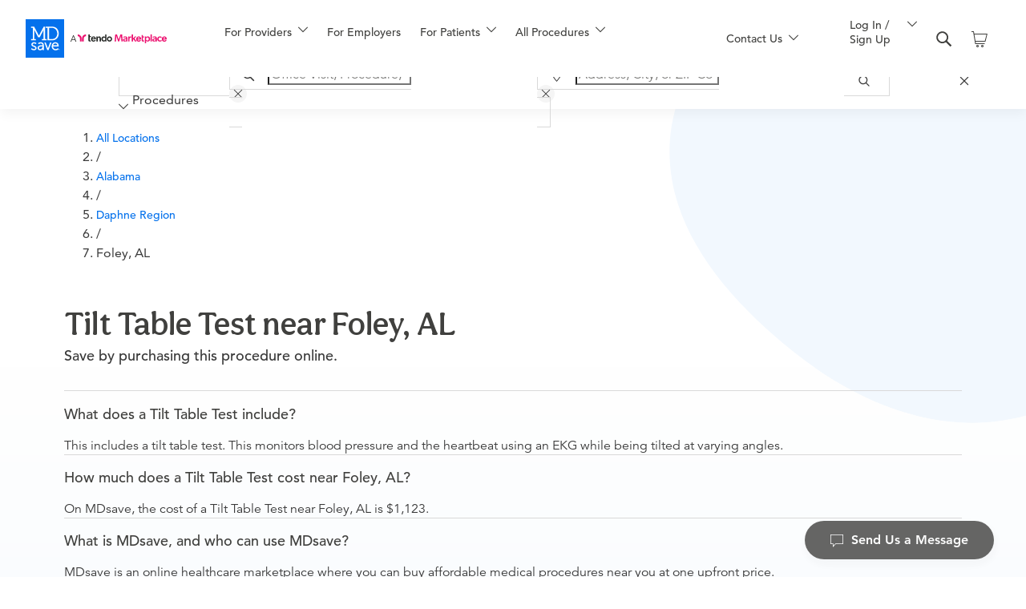

--- FILE ---
content_type: text/html;charset=UTF-8
request_url: https://www.mdsave.com/procedures/tilt-table-test/d785fccd/alabama/daphne-al/36536
body_size: 163936
content:
<!DOCTYPE html><html lang="en"><head><style>.LGLeeN-keyboard-shortcuts-view{display:-webkit-box;display:-webkit-flex;display:-moz-box;display:-ms-flexbox;display:flex}.LGLeeN-keyboard-shortcuts-view table,.LGLeeN-keyboard-shortcuts-view tbody,.LGLeeN-keyboard-shortcuts-view td,.LGLeeN-keyboard-shortcuts-view tr{background:inherit;border:none;margin:0;padding:0}.LGLeeN-keyboard-shortcuts-view table{display:table}.LGLeeN-keyboard-shortcuts-view tr{display:table-row}.LGLeeN-keyboard-shortcuts-view td{-moz-box-sizing:border-box;box-sizing:border-box;display:table-cell;color:light-dark(#000,#fff);padding:6px;vertical-align:middle;white-space:nowrap}.LGLeeN-keyboard-shortcuts-view td:first-child{text-align:end}.LGLeeN-keyboard-shortcuts-view td kbd{background-color:light-dark(#e8eaed,#3c4043);border-radius:2px;border:none;-moz-box-sizing:border-box;box-sizing:border-box;color:inherit;display:inline-block;font-family:Google Sans Text,Roboto,Arial,sans-serif;line-height:16px;margin:0 2px;min-height:20px;min-width:20px;padding:2px 4px;position:relative;text-align:center}
</style><style>.gm-control-active>img{-webkit-box-sizing:content-box;box-sizing:content-box;display:none;left:50%;pointer-events:none;position:absolute;top:50%;-webkit-transform:translate(-50%,-50%);-ms-transform:translate(-50%,-50%);transform:translate(-50%,-50%)}.gm-control-active>img:nth-child(1){display:block}.gm-control-active:focus>img:nth-child(1),.gm-control-active:hover>img:nth-child(1),.gm-control-active:active>img:nth-child(1),.gm-control-active:disabled>img:nth-child(1){display:none}.gm-control-active:focus>img:nth-child(2),.gm-control-active:hover>img:nth-child(2){display:block}.gm-control-active:active>img:nth-child(3){display:block}.gm-control-active:disabled>img:nth-child(4){display:block}sentinel{}
</style><link type="text/css" rel="stylesheet" href="https://fonts.googleapis.com/css?family=Roboto:300,400,500,700|Google+Sans:400,500,700|Google+Sans+Text:400,500,700&amp;lang=en"><link type="text/css" rel="stylesheet" href="https://fonts.googleapis.com/css?family=Google+Sans+Text:400&amp;text=%E2%86%90%E2%86%92%E2%86%91%E2%86%93&amp;lang=en"><style>.gm-style .gm-style-cc a,.gm-style .gm-style-cc button,.gm-style .gm-style-cc span,.gm-style .gm-style-mtc div{font-size:10px;-webkit-box-sizing:border-box;box-sizing:border-box}.gm-style .gm-style-cc a,.gm-style .gm-style-cc button,.gm-style .gm-style-cc span{outline-offset:3px}sentinel{}
</style><style>@media print {  .gm-style .gmnoprint, .gmnoprint {    display:none  }}@media screen {  .gm-style .gmnoscreen, .gmnoscreen {    display:none  }}</style><style>.dismissButton{background-color:#fff;border:1px solid #dadce0;color:#1a73e8;border-radius:4px;font-family:Roboto,sans-serif;font-size:14px;height:36px;cursor:pointer;padding:0 24px}.dismissButton:hover{background-color:rgba(66,133,244,.04);border:1px solid #d2e3fc}.dismissButton:focus{background-color:rgba(66,133,244,.12);border:1px solid #d2e3fc;outline:0}.dismissButton:focus:not(:focus-visible){background-color:#fff;border:1px solid #dadce0;outline:none}.dismissButton:focus-visible{background-color:rgba(66,133,244,.12);border:1px solid #d2e3fc;outline:0}.dismissButton:hover:focus{background-color:rgba(66,133,244,.16);border:1px solid #d2e2fd}.dismissButton:hover:focus:not(:focus-visible){background-color:rgba(66,133,244,.04);border:1px solid #d2e3fc}.dismissButton:hover:focus-visible{background-color:rgba(66,133,244,.16);border:1px solid #d2e2fd}.dismissButton:active{background-color:rgba(66,133,244,.16);border:1px solid #d2e2fd;-webkit-box-shadow:0 1px 2px 0 rgba(60,64,67,.3),0 1px 3px 1px rgba(60,64,67,.15);box-shadow:0 1px 2px 0 rgba(60,64,67,.3),0 1px 3px 1px rgba(60,64,67,.15)}.dismissButton:disabled{background-color:#fff;border:1px solid #f1f3f4;color:#3c4043}sentinel{}
</style><style>.gm-style-moc{background-color:rgba(0,0,0,.59);pointer-events:none;text-align:center;-webkit-transition:opacity ease-in-out;transition:opacity ease-in-out}.gm-style-mot{color:white;font-family:Roboto,Arial,sans-serif;font-size:22px;margin:0;position:relative;top:50%;transform:translateY(-50%);-webkit-transform:translateY(-50%);-ms-transform:translateY(-50%)}sentinel{}
</style><style>.gm-style img{max-width: none;}.gm-style {font: 400 11px Roboto, Arial, sans-serif; text-decoration: none;}</style><style data-rc-order="prepend" rc-util-key="@ant-design-icons">
.anticon {
  display: inline-flex;
  align-items: center;
  color: inherit;
  font-style: normal;
  line-height: 0;
  text-align: center;
  text-transform: none;
  vertical-align: -0.125em;
  text-rendering: optimizeLegibility;
  -webkit-font-smoothing: antialiased;
  -moz-osx-font-smoothing: grayscale;
}

.anticon > * {
  line-height: 1;
}

.anticon svg {
  display: inline-block;
}

.anticon::before {
  display: none;
}

.anticon .anticon-icon {
  display: block;
}

.anticon[tabindex] {
  cursor: pointer;
}

.anticon-spin::before,
.anticon-spin {
  display: inline-block;
  -webkit-animation: loadingCircle 1s infinite linear;
  animation: loadingCircle 1s infinite linear;
}

@-webkit-keyframes loadingCircle {
  100% {
    -webkit-transform: rotate(360deg);
    transform: rotate(360deg);
  }
}

@keyframes loadingCircle {
  100% {
    -webkit-transform: rotate(360deg);
    transform: rotate(360deg);
  }
}
</style><style data-rc-order="prependQueue" data-rc-priority="-1000" data-css-hash="1backx0" data-token-hash="3hyxim">:where(.css-1pg9a38)[class^="ant-form"],:where(.css-1pg9a38)[class*=" ant-form"]{font-family:-apple-system,BlinkMacSystemFont,'Segoe UI',Roboto,'Helvetica Neue',Arial,'Noto Sans',sans-serif,'Apple Color Emoji','Segoe UI Emoji','Segoe UI Symbol','Noto Color Emoji';font-size:14px;box-sizing:border-box;}:where(.css-1pg9a38)[class^="ant-form"]::before,:where(.css-1pg9a38)[class*=" ant-form"]::before,:where(.css-1pg9a38)[class^="ant-form"]::after,:where(.css-1pg9a38)[class*=" ant-form"]::after{box-sizing:border-box;}:where(.css-1pg9a38)[class^="ant-form"] [class^="ant-form"],:where(.css-1pg9a38)[class*=" ant-form"] [class^="ant-form"],:where(.css-1pg9a38)[class^="ant-form"] [class*=" ant-form"],:where(.css-1pg9a38)[class*=" ant-form"] [class*=" ant-form"]{box-sizing:border-box;}:where(.css-1pg9a38)[class^="ant-form"] [class^="ant-form"]::before,:where(.css-1pg9a38)[class*=" ant-form"] [class^="ant-form"]::before,:where(.css-1pg9a38)[class^="ant-form"] [class*=" ant-form"]::before,:where(.css-1pg9a38)[class*=" ant-form"] [class*=" ant-form"]::before,:where(.css-1pg9a38)[class^="ant-form"] [class^="ant-form"]::after,:where(.css-1pg9a38)[class*=" ant-form"] [class^="ant-form"]::after,:where(.css-1pg9a38)[class^="ant-form"] [class*=" ant-form"]::after,:where(.css-1pg9a38)[class*=" ant-form"] [class*=" ant-form"]::after{box-sizing:border-box;}:where(.css-1pg9a38).ant-form{box-sizing:border-box;margin:0;padding:0;color:rgba(0, 0, 0, 0.88);font-size:14px;line-height:1.5714285714285714;list-style:none;font-family:-apple-system,BlinkMacSystemFont,'Segoe UI',Roboto,'Helvetica Neue',Arial,'Noto Sans',sans-serif,'Apple Color Emoji','Segoe UI Emoji','Segoe UI Symbol','Noto Color Emoji';}:where(.css-1pg9a38).ant-form legend{display:block;width:100%;margin-bottom:24px;padding:0;color:rgba(0, 0, 0, 0.45);font-size:16px;line-height:inherit;border:0;border-bottom:1px solid #d9d9d9;}:where(.css-1pg9a38).ant-form input[type="search"]{box-sizing:border-box;}:where(.css-1pg9a38).ant-form input[type="radio"],:where(.css-1pg9a38).ant-form input[type="checkbox"]{line-height:normal;}:where(.css-1pg9a38).ant-form input[type="file"]{display:block;}:where(.css-1pg9a38).ant-form input[type="range"]{display:block;width:100%;}:where(.css-1pg9a38).ant-form select[multiple],:where(.css-1pg9a38).ant-form select[size]{height:auto;}:where(.css-1pg9a38).ant-form input[type='file']:focus,:where(.css-1pg9a38).ant-form input[type='radio']:focus,:where(.css-1pg9a38).ant-form input[type='checkbox']:focus{outline:0;box-shadow:0 0 0 2px rgba(5, 145, 255, 0.1);}:where(.css-1pg9a38).ant-form output{display:block;padding-top:15px;color:rgba(0, 0, 0, 0.88);font-size:14px;line-height:1.5714285714285714;}:where(.css-1pg9a38).ant-form .ant-form-text{display:inline-block;padding-inline-end:12px;}:where(.css-1pg9a38).ant-form-small .ant-form-item .ant-form-item-label>label{height:24px;}:where(.css-1pg9a38).ant-form-small .ant-form-item .ant-form-item-control-input{min-height:24px;}:where(.css-1pg9a38).ant-form-large .ant-form-item .ant-form-item-label>label{height:40px;}:where(.css-1pg9a38).ant-form-large .ant-form-item .ant-form-item-control-input{min-height:40px;}:where(.css-1pg9a38).ant-form-item{box-sizing:border-box;margin:0;padding:0;color:rgba(0, 0, 0, 0.88);font-size:14px;line-height:1.5714285714285714;list-style:none;font-family:-apple-system,BlinkMacSystemFont,'Segoe UI',Roboto,'Helvetica Neue',Arial,'Noto Sans',sans-serif,'Apple Color Emoji','Segoe UI Emoji','Segoe UI Symbol','Noto Color Emoji';margin-bottom:24px;vertical-align:top;}:where(.css-1pg9a38).ant-form-item-with-help{transition:none;}:where(.css-1pg9a38).ant-form-item-hidden,:where(.css-1pg9a38).ant-form-item-hidden.ant-row{display:none;}:where(.css-1pg9a38).ant-form-item-has-warning .ant-form-item-split{color:#ff4d4f;}:where(.css-1pg9a38).ant-form-item-has-error .ant-form-item-split{color:#faad14;}:where(.css-1pg9a38).ant-form-item .ant-form-item-label{flex-grow:0;overflow:hidden;white-space:nowrap;text-align:end;vertical-align:middle;}:where(.css-1pg9a38).ant-form-item .ant-form-item-label-left{text-align:start;}:where(.css-1pg9a38).ant-form-item .ant-form-item-label-wrap{overflow:unset;line-height:1.5714285714285714;white-space:unset;}:where(.css-1pg9a38).ant-form-item .ant-form-item-label >label{position:relative;display:inline-flex;align-items:center;max-width:100%;height:32px;color:rgba(0, 0, 0, 0.88);font-size:14px;}:where(.css-1pg9a38).ant-form-item .ant-form-item-label >label >.anticon{font-size:14px;vertical-align:top;}:where(.css-1pg9a38).ant-form-item .ant-form-item-label >label.ant-form-item-required:not(.ant-form-item-required-mark-optional)::before{display:inline-block;margin-inline-end:4px;color:#ff4d4f;font-size:14px;font-family:SimSun,sans-serif;line-height:1;content:"*";}.ant-form-hide-required-mark :where(.css-1pg9a38).ant-form-item .ant-form-item-label >label.ant-form-item-required:not(.ant-form-item-required-mark-optional)::before{display:none;}:where(.css-1pg9a38).ant-form-item .ant-form-item-label >label .ant-form-item-optional{display:inline-block;margin-inline-start:4px;color:rgba(0, 0, 0, 0.45);}.ant-form-hide-required-mark :where(.css-1pg9a38).ant-form-item .ant-form-item-label >label .ant-form-item-optional{display:none;}:where(.css-1pg9a38).ant-form-item .ant-form-item-label >label .ant-form-item-tooltip{color:rgba(0, 0, 0, 0.45);cursor:help;writing-mode:horizontal-tb;margin-inline-start:4px;}:where(.css-1pg9a38).ant-form-item .ant-form-item-label >label::after{content:":";position:relative;margin-block:0;margin-inline-start:2px;margin-inline-end:8px;}:where(.css-1pg9a38).ant-form-item .ant-form-item-label >label.ant-form-item-no-colon::after{content:"\a0";}:where(.css-1pg9a38).ant-form-item .ant-form-item-control{--ant-display:flex;flex-direction:column;flex-grow:1;}:where(.css-1pg9a38).ant-form-item .ant-form-item-control:first-child:not([class^="'ant-col-'"]):not([class*="' ant-col-'"]){width:100%;}:where(.css-1pg9a38).ant-form-item .ant-form-item-control-input{position:relative;display:flex;align-items:center;min-height:32px;}:where(.css-1pg9a38).ant-form-item .ant-form-item-control-input-content{flex:auto;max-width:100%;}:where(.css-1pg9a38).ant-form-item .ant-form-item-explain,:where(.css-1pg9a38).ant-form-item .ant-form-item-extra{clear:both;color:rgba(0, 0, 0, 0.45);font-size:14px;line-height:1.5714285714285714;}:where(.css-1pg9a38).ant-form-item .ant-form-item-explain-connected{width:100%;}:where(.css-1pg9a38).ant-form-item .ant-form-item-extra{min-height:24px;transition:color 0.2s cubic-bezier(0.215, 0.61, 0.355, 1);}:where(.css-1pg9a38).ant-form-item .ant-form-item-explain-error{color:#ff4d4f;}:where(.css-1pg9a38).ant-form-item .ant-form-item-explain-warning{color:#faad14;}:where(.css-1pg9a38).ant-form-item-with-help .ant-form-item-explain{height:auto;opacity:1;}:where(.css-1pg9a38).ant-form-item .ant-form-item-feedback-icon{font-size:14px;text-align:center;visibility:visible;animation-name:css-1pg9a38-antZoomIn;animation-duration:0.2s;animation-timing-function:cubic-bezier(0.12, 0.4, 0.29, 1.46);pointer-events:none;}:where(.css-1pg9a38).ant-form-item .ant-form-item-feedback-icon-success{color:#52c41a;}:where(.css-1pg9a38).ant-form-item .ant-form-item-feedback-icon-error{color:#ff4d4f;}:where(.css-1pg9a38).ant-form-item .ant-form-item-feedback-icon-warning{color:#faad14;}:where(.css-1pg9a38).ant-form-item .ant-form-item-feedback-icon-validating{color:#1677ff;}:where(.css-1pg9a38).ant-form-show-help{transition:opacity 0.3s cubic-bezier(0.645, 0.045, 0.355, 1);}:where(.css-1pg9a38).ant-form-show-help-appear,:where(.css-1pg9a38).ant-form-show-help-enter{opacity:0;}:where(.css-1pg9a38).ant-form-show-help-appear-active,:where(.css-1pg9a38).ant-form-show-help-enter-active{opacity:1;}:where(.css-1pg9a38).ant-form-show-help-leave{opacity:1;}:where(.css-1pg9a38).ant-form-show-help-leave-active{opacity:0;}:where(.css-1pg9a38).ant-form-show-help .ant-form-show-help-item{overflow:hidden;transition:height 0.3s cubic-bezier(0.645, 0.045, 0.355, 1),opacity 0.3s cubic-bezier(0.645, 0.045, 0.355, 1),transform 0.3s cubic-bezier(0.645, 0.045, 0.355, 1)!important;}:where(.css-1pg9a38).ant-form-show-help .ant-form-show-help-item.ant-form-show-help-item-appear,:where(.css-1pg9a38).ant-form-show-help .ant-form-show-help-item.ant-form-show-help-item-enter{transform:translateY(-5px);opacity:0;}:where(.css-1pg9a38).ant-form-show-help .ant-form-show-help-item.ant-form-show-help-item-appear-active,:where(.css-1pg9a38).ant-form-show-help .ant-form-show-help-item.ant-form-show-help-item-enter-active{transform:translateY(0);opacity:1;}:where(.css-1pg9a38).ant-form-show-help .ant-form-show-help-item.ant-form-show-help-item-leave-active{transform:translateY(-5px);}:where(.css-1pg9a38).ant-form-horizontal .ant-form-item-label{flex-grow:0;}:where(.css-1pg9a38).ant-form-horizontal .ant-form-item-control{flex:1 1 0;min-width:0;}:where(.css-1pg9a38).ant-form-horizontal .ant-form-item-label[class$='-24']+.ant-form-item-control,:where(.css-1pg9a38).ant-form-horizontal .ant-form-item-label[class*='-24 ']+.ant-form-item-control{min-width:unset;}:where(.css-1pg9a38).ant-form-item-horizontal .ant-form-item-label{flex-grow:0;}:where(.css-1pg9a38).ant-form-item-horizontal .ant-form-item-control{flex:1 1 0;min-width:0;}:where(.css-1pg9a38).ant-form-item-horizontal .ant-form-item-label[class$='-24']+.ant-form-item-control,:where(.css-1pg9a38).ant-form-item-horizontal .ant-form-item-label[class*='-24 ']+.ant-form-item-control{min-width:unset;}:where(.css-1pg9a38).ant-form-inline{display:flex;flex-wrap:wrap;}:where(.css-1pg9a38).ant-form-inline .ant-form-item{flex:none;margin-inline-end:16px;margin-bottom:0;}:where(.css-1pg9a38).ant-form-inline .ant-form-item-row{flex-wrap:nowrap;}:where(.css-1pg9a38).ant-form-inline .ant-form-item >.ant-form-item-label,:where(.css-1pg9a38).ant-form-inline .ant-form-item >.ant-form-item-control{display:inline-block;vertical-align:top;}:where(.css-1pg9a38).ant-form-inline .ant-form-item >.ant-form-item-label{flex:none;}:where(.css-1pg9a38).ant-form-inline .ant-form-item .ant-form-text{display:inline-block;}:where(.css-1pg9a38).ant-form-inline .ant-form-item .ant-form-item-has-feedback{display:inline-block;}:where(.css-1pg9a38).ant-form-vertical .ant-form-item:not(.ant-form-item-horizontal) .ant-form-item-row{flex-direction:column;}:where(.css-1pg9a38).ant-form-vertical .ant-form-item:not(.ant-form-item-horizontal) .ant-form-item-label>label{height:auto;}:where(.css-1pg9a38).ant-form-vertical .ant-form-item:not(.ant-form-item-horizontal) .ant-form-item-control{width:100%;}:where(.css-1pg9a38).ant-form-vertical .ant-form-item:not(.ant-form-item-horizontal) .ant-form-item-label,:where(.css-1pg9a38).ant-form-vertical .ant-form-item:not(.ant-form-item-horizontal) .ant-col-24.ant-form-item-label,:where(.css-1pg9a38).ant-form-vertical .ant-form-item:not(.ant-form-item-horizontal) .ant-col-xl-24.ant-form-item-label{padding:0 0 8px;margin:0;white-space:initial;text-align:start;}:where(.css-1pg9a38).ant-form-vertical .ant-form-item:not(.ant-form-item-horizontal) .ant-form-item-label >label,:where(.css-1pg9a38).ant-form-vertical .ant-form-item:not(.ant-form-item-horizontal) .ant-col-24.ant-form-item-label >label,:where(.css-1pg9a38).ant-form-vertical .ant-form-item:not(.ant-form-item-horizontal) .ant-col-xl-24.ant-form-item-label >label{margin:0;}:where(.css-1pg9a38).ant-form-vertical .ant-form-item:not(.ant-form-item-horizontal) .ant-form-item-label >label::after,:where(.css-1pg9a38).ant-form-vertical .ant-form-item:not(.ant-form-item-horizontal) .ant-col-24.ant-form-item-label >label::after,:where(.css-1pg9a38).ant-form-vertical .ant-form-item:not(.ant-form-item-horizontal) .ant-col-xl-24.ant-form-item-label >label::after{visibility:hidden;}@media (max-width: 575px){:where(.css-1pg9a38).ant-form-item .ant-form-item-label{padding:0 0 8px;margin:0;white-space:initial;text-align:start;}:where(.css-1pg9a38).ant-form-item .ant-form-item-label >label{margin:0;}:where(.css-1pg9a38).ant-form-item .ant-form-item-label >label::after{visibility:hidden;}:where(.css-1pg9a38).ant-form:not(.ant-form-inline) .ant-form-item{flex-wrap:wrap;}:where(.css-1pg9a38).ant-form:not(.ant-form-inline) .ant-form-item .ant-form-item-label:not([class*=" ant-col-xs"]),:where(.css-1pg9a38).ant-form:not(.ant-form-inline) .ant-form-item .ant-form-item-control:not([class*=" ant-col-xs"]){flex:0 0 100%;max-width:100%;}:where(.css-1pg9a38).ant-form .ant-form-item:not(.ant-form-item-horizontal) .ant-col-xs-24.ant-form-item-label{padding:0 0 8px;margin:0;white-space:initial;text-align:start;}:where(.css-1pg9a38).ant-form .ant-form-item:not(.ant-form-item-horizontal) .ant-col-xs-24.ant-form-item-label >label{margin:0;}:where(.css-1pg9a38).ant-form .ant-form-item:not(.ant-form-item-horizontal) .ant-col-xs-24.ant-form-item-label >label::after{visibility:hidden;}}@media (max-width: 767px){:where(.css-1pg9a38).ant-form .ant-form-item:not(.ant-form-item-horizontal) .ant-col-sm-24.ant-form-item-label{padding:0 0 8px;margin:0;white-space:initial;text-align:start;}:where(.css-1pg9a38).ant-form .ant-form-item:not(.ant-form-item-horizontal) .ant-col-sm-24.ant-form-item-label >label{margin:0;}:where(.css-1pg9a38).ant-form .ant-form-item:not(.ant-form-item-horizontal) .ant-col-sm-24.ant-form-item-label >label::after{visibility:hidden;}}@media (max-width: 991px){:where(.css-1pg9a38).ant-form .ant-form-item:not(.ant-form-item-horizontal) .ant-col-md-24.ant-form-item-label{padding:0 0 8px;margin:0;white-space:initial;text-align:start;}:where(.css-1pg9a38).ant-form .ant-form-item:not(.ant-form-item-horizontal) .ant-col-md-24.ant-form-item-label >label{margin:0;}:where(.css-1pg9a38).ant-form .ant-form-item:not(.ant-form-item-horizontal) .ant-col-md-24.ant-form-item-label >label::after{visibility:hidden;}}@media (max-width: 1199px){:where(.css-1pg9a38).ant-form .ant-form-item:not(.ant-form-item-horizontal) .ant-col-lg-24.ant-form-item-label{padding:0 0 8px;margin:0;white-space:initial;text-align:start;}:where(.css-1pg9a38).ant-form .ant-form-item:not(.ant-form-item-horizontal) .ant-col-lg-24.ant-form-item-label >label{margin:0;}:where(.css-1pg9a38).ant-form .ant-form-item:not(.ant-form-item-horizontal) .ant-col-lg-24.ant-form-item-label >label::after{visibility:hidden;}}:where(.css-1pg9a38).ant-form-item-vertical .ant-form-item-row{flex-direction:column;}:where(.css-1pg9a38).ant-form-item-vertical .ant-form-item-label>label{height:auto;}:where(.css-1pg9a38).ant-form-item-vertical .ant-form-item-control{width:100%;}:where(.css-1pg9a38).ant-form-item-vertical .ant-form-item-label,:where(.css-1pg9a38).ant-col-24.ant-form-item-label,:where(.css-1pg9a38).ant-col-xl-24.ant-form-item-label{padding:0 0 8px;margin:0;white-space:initial;text-align:start;}:where(.css-1pg9a38).ant-form-item-vertical .ant-form-item-label >label,:where(.css-1pg9a38).ant-col-24.ant-form-item-label >label,:where(.css-1pg9a38).ant-col-xl-24.ant-form-item-label >label{margin:0;}:where(.css-1pg9a38).ant-form-item-vertical .ant-form-item-label >label::after,:where(.css-1pg9a38).ant-col-24.ant-form-item-label >label::after,:where(.css-1pg9a38).ant-col-xl-24.ant-form-item-label >label::after{visibility:hidden;}@media (max-width: 575px){:where(.css-1pg9a38).ant-form-item .ant-form-item-label{padding:0 0 8px;margin:0;white-space:initial;text-align:start;}:where(.css-1pg9a38).ant-form-item .ant-form-item-label >label{margin:0;}:where(.css-1pg9a38).ant-form-item .ant-form-item-label >label::after{visibility:hidden;}:where(.css-1pg9a38).ant-form:not(.ant-form-inline) .ant-form-item{flex-wrap:wrap;}:where(.css-1pg9a38).ant-form:not(.ant-form-inline) .ant-form-item .ant-form-item-label:not([class*=" ant-col-xs"]),:where(.css-1pg9a38).ant-form:not(.ant-form-inline) .ant-form-item .ant-form-item-control:not([class*=" ant-col-xs"]){flex:0 0 100%;max-width:100%;}:where(.css-1pg9a38).ant-form-item .ant-col-xs-24.ant-form-item-label{padding:0 0 8px;margin:0;white-space:initial;text-align:start;}:where(.css-1pg9a38).ant-form-item .ant-col-xs-24.ant-form-item-label >label{margin:0;}:where(.css-1pg9a38).ant-form-item .ant-col-xs-24.ant-form-item-label >label::after{visibility:hidden;}}@media (max-width: 767px){:where(.css-1pg9a38).ant-form-item .ant-col-sm-24.ant-form-item-label{padding:0 0 8px;margin:0;white-space:initial;text-align:start;}:where(.css-1pg9a38).ant-form-item .ant-col-sm-24.ant-form-item-label >label{margin:0;}:where(.css-1pg9a38).ant-form-item .ant-col-sm-24.ant-form-item-label >label::after{visibility:hidden;}}@media (max-width: 991px){:where(.css-1pg9a38).ant-form-item .ant-col-md-24.ant-form-item-label{padding:0 0 8px;margin:0;white-space:initial;text-align:start;}:where(.css-1pg9a38).ant-form-item .ant-col-md-24.ant-form-item-label >label{margin:0;}:where(.css-1pg9a38).ant-form-item .ant-col-md-24.ant-form-item-label >label::after{visibility:hidden;}}@media (max-width: 1199px){:where(.css-1pg9a38).ant-form-item .ant-col-lg-24.ant-form-item-label{padding:0 0 8px;margin:0;white-space:initial;text-align:start;}:where(.css-1pg9a38).ant-form-item .ant-col-lg-24.ant-form-item-label >label{margin:0;}:where(.css-1pg9a38).ant-form-item .ant-col-lg-24.ant-form-item-label >label::after{visibility:hidden;}}:where(.css-1pg9a38).ant-form .ant-motion-collapse-legacy{overflow:hidden;}:where(.css-1pg9a38).ant-form .ant-motion-collapse-legacy-active{transition:height 0.2s cubic-bezier(0.645, 0.045, 0.355, 1),opacity 0.2s cubic-bezier(0.645, 0.045, 0.355, 1)!important;}:where(.css-1pg9a38).ant-form .ant-motion-collapse{overflow:hidden;transition:height 0.2s cubic-bezier(0.645, 0.045, 0.355, 1),opacity 0.2s cubic-bezier(0.645, 0.045, 0.355, 1)!important;}</style><style data-rc-order="prependQueue" data-rc-priority="-1000" data-css-hash="_effect-css-1pg9a38-antZoomIn">@keyframes css-1pg9a38-antZoomIn{0%{transform:scale(0.2);opacity:0;}100%{transform:scale(1);opacity:1;}}</style><meta http-equiv="origin-trial" content="A7vZI3v+Gz7JfuRolKNM4Aff6zaGuT7X0mf3wtoZTnKv6497cVMnhy03KDqX7kBz/q/[base64]"><style data-rc-order="prependQueue" data-rc-priority="-999" data-css-hash="1rg81o6" data-token-hash="3hyxim">:where(.css-1pg9a38) a{color:#1677ff;text-decoration:none;background-color:transparent;outline:none;cursor:pointer;transition:color 0.3s;-webkit-text-decoration-skip:objects;}:where(.css-1pg9a38) a:hover{color:#69b1ff;}:where(.css-1pg9a38) a:active{color:#0958d9;}:where(.css-1pg9a38) a:active,:where(.css-1pg9a38) a:hover{text-decoration:none;outline:0;}:where(.css-1pg9a38) a:focus{text-decoration:none;outline:0;}:where(.css-1pg9a38) a[disabled]{color:rgba(0, 0, 0, 0.25);cursor:not-allowed;}</style><style data-rc-order="prependQueue" data-rc-priority="-999" data-css-hash="1hcfqum" data-token-hash="3hyxim">:where(.css-1pg9a38).ant-skeleton{font-family:-apple-system,BlinkMacSystemFont,'Segoe UI',Roboto,'Helvetica Neue',Arial,'Noto Sans',sans-serif,'Apple Color Emoji','Segoe UI Emoji','Segoe UI Symbol','Noto Color Emoji';font-size:14px;box-sizing:border-box;}:where(.css-1pg9a38).ant-skeleton::before,:where(.css-1pg9a38).ant-skeleton::after{box-sizing:border-box;}:where(.css-1pg9a38).ant-skeleton [class^="ant-skeleton"],:where(.css-1pg9a38).ant-skeleton [class*=" ant-skeleton"]{box-sizing:border-box;}:where(.css-1pg9a38).ant-skeleton [class^="ant-skeleton"]::before,:where(.css-1pg9a38).ant-skeleton [class*=" ant-skeleton"]::before,:where(.css-1pg9a38).ant-skeleton [class^="ant-skeleton"]::after,:where(.css-1pg9a38).ant-skeleton [class*=" ant-skeleton"]::after{box-sizing:border-box;}:where(.css-1pg9a38).ant-skeleton{display:table;width:100%;}:where(.css-1pg9a38).ant-skeleton .ant-skeleton-header{display:table-cell;padding-inline-end:16px;vertical-align:top;}:where(.css-1pg9a38).ant-skeleton .ant-skeleton-header .ant-skeleton-avatar{display:inline-block;vertical-align:top;background:rgba(0, 0, 0, 0.06);width:32px;height:32px;line-height:32px;}:where(.css-1pg9a38).ant-skeleton .ant-skeleton-header .ant-skeleton-avatar-circle{border-radius:50%;}:where(.css-1pg9a38).ant-skeleton .ant-skeleton-header .ant-skeleton-avatar-lg{width:40px;height:40px;line-height:40px;}:where(.css-1pg9a38).ant-skeleton .ant-skeleton-header .ant-skeleton-avatar-sm{width:24px;height:24px;line-height:24px;}:where(.css-1pg9a38).ant-skeleton .ant-skeleton-content{display:table-cell;width:100%;vertical-align:top;}:where(.css-1pg9a38).ant-skeleton .ant-skeleton-content .ant-skeleton-title{width:100%;height:16px;background:rgba(0, 0, 0, 0.06);border-radius:4px;}:where(.css-1pg9a38).ant-skeleton .ant-skeleton-content .ant-skeleton-title +.ant-skeleton-paragraph{margin-block-start:24px;}:where(.css-1pg9a38).ant-skeleton .ant-skeleton-content .ant-skeleton-paragraph{padding:0;}:where(.css-1pg9a38).ant-skeleton .ant-skeleton-content .ant-skeleton-paragraph >li{width:100%;height:16px;list-style:none;background:rgba(0, 0, 0, 0.06);border-radius:4px;}:where(.css-1pg9a38).ant-skeleton .ant-skeleton-content .ant-skeleton-paragraph >li +li{margin-block-start:16px;}:where(.css-1pg9a38).ant-skeleton .ant-skeleton-content .ant-skeleton-paragraph>li:last-child:not(:first-child):not(:nth-child(2)){width:61%;}:where(.css-1pg9a38).ant-skeleton-round .ant-skeleton-content .ant-skeleton-title,:where(.css-1pg9a38).ant-skeleton-round .ant-skeleton-content .ant-skeleton-paragraph>li{border-radius:100px;}:where(.css-1pg9a38).ant-skeleton-with-avatar .ant-skeleton-content .ant-skeleton-title{margin-block-start:12px;}:where(.css-1pg9a38).ant-skeleton-with-avatar .ant-skeleton-content .ant-skeleton-title +.ant-skeleton-paragraph{margin-block-start:28px;}:where(.css-1pg9a38).ant-skeleton.ant-skeleton-element{display:inline-block;width:auto;}:where(.css-1pg9a38).ant-skeleton.ant-skeleton-element .ant-skeleton-button{display:inline-block;vertical-align:top;background:rgba(0, 0, 0, 0.06);border-radius:4px;width:64px;min-width:64px;height:32px;line-height:32px;}:where(.css-1pg9a38).ant-skeleton.ant-skeleton-element .ant-skeleton-button.ant-skeleton-button-circle{width:32px;min-width:32px;border-radius:50%;}:where(.css-1pg9a38).ant-skeleton.ant-skeleton-element .ant-skeleton-button.ant-skeleton-button-round{border-radius:32px;}:where(.css-1pg9a38).ant-skeleton.ant-skeleton-element .ant-skeleton-button-lg{width:80px;min-width:80px;height:40px;line-height:40px;}:where(.css-1pg9a38).ant-skeleton.ant-skeleton-element .ant-skeleton-button-lg.ant-skeleton-button-circle{width:40px;min-width:40px;border-radius:50%;}:where(.css-1pg9a38).ant-skeleton.ant-skeleton-element .ant-skeleton-button-lg.ant-skeleton-button-round{border-radius:40px;}:where(.css-1pg9a38).ant-skeleton.ant-skeleton-element .ant-skeleton-button-sm{width:48px;min-width:48px;height:24px;line-height:24px;}:where(.css-1pg9a38).ant-skeleton.ant-skeleton-element .ant-skeleton-button-sm.ant-skeleton-button-circle{width:24px;min-width:24px;border-radius:50%;}:where(.css-1pg9a38).ant-skeleton.ant-skeleton-element .ant-skeleton-button-sm.ant-skeleton-button-round{border-radius:24px;}:where(.css-1pg9a38).ant-skeleton.ant-skeleton-element .ant-skeleton-avatar{display:inline-block;vertical-align:top;background:rgba(0, 0, 0, 0.06);width:32px;height:32px;line-height:32px;}:where(.css-1pg9a38).ant-skeleton.ant-skeleton-element .ant-skeleton-avatar.ant-skeleton-avatar-circle{border-radius:50%;}:where(.css-1pg9a38).ant-skeleton.ant-skeleton-element .ant-skeleton-avatar.ant-skeleton-avatar-lg{width:40px;height:40px;line-height:40px;}:where(.css-1pg9a38).ant-skeleton.ant-skeleton-element .ant-skeleton-avatar.ant-skeleton-avatar-sm{width:24px;height:24px;line-height:24px;}:where(.css-1pg9a38).ant-skeleton.ant-skeleton-element .ant-skeleton-input{display:inline-block;vertical-align:top;background:rgba(0, 0, 0, 0.06);border-radius:4px;width:160px;min-width:160px;height:32px;line-height:32px;}:where(.css-1pg9a38).ant-skeleton.ant-skeleton-element .ant-skeleton-input-lg{width:200px;min-width:200px;height:40px;line-height:40px;}:where(.css-1pg9a38).ant-skeleton.ant-skeleton-element .ant-skeleton-input-sm{width:120px;min-width:120px;height:24px;line-height:24px;}:where(.css-1pg9a38).ant-skeleton.ant-skeleton-element .ant-skeleton-image{display:flex;align-items:center;justify-content:center;vertical-align:top;background:rgba(0, 0, 0, 0.06);border-radius:4px;width:96px;height:96px;line-height:96px;}:where(.css-1pg9a38).ant-skeleton.ant-skeleton-element .ant-skeleton-image .ant-skeleton-image-path{fill:#bfbfbf;}:where(.css-1pg9a38).ant-skeleton.ant-skeleton-element .ant-skeleton-image .ant-skeleton-image-svg{width:48px;height:48px;line-height:48px;max-width:192px;max-height:192px;}:where(.css-1pg9a38).ant-skeleton.ant-skeleton-element .ant-skeleton-image .ant-skeleton-image-svg.ant-skeleton-image-svg-circle{border-radius:50%;}:where(.css-1pg9a38).ant-skeleton.ant-skeleton-element .ant-skeleton-image.ant-skeleton-image-circle{border-radius:50%;}:where(.css-1pg9a38).ant-skeleton.ant-skeleton-block{width:100%;}:where(.css-1pg9a38).ant-skeleton.ant-skeleton-block .ant-skeleton-button{width:100%;}:where(.css-1pg9a38).ant-skeleton.ant-skeleton-block .ant-skeleton-input{width:100%;}:where(.css-1pg9a38).ant-skeleton.ant-skeleton-active .ant-skeleton-title,:where(.css-1pg9a38).ant-skeleton.ant-skeleton-active .ant-skeleton-paragraph>li,:where(.css-1pg9a38).ant-skeleton.ant-skeleton-active .ant-skeleton-avatar,:where(.css-1pg9a38).ant-skeleton.ant-skeleton-active .ant-skeleton-button,:where(.css-1pg9a38).ant-skeleton.ant-skeleton-active .ant-skeleton-input,:where(.css-1pg9a38).ant-skeleton.ant-skeleton-active .ant-skeleton-image{background:linear-gradient(90deg, rgba(0, 0, 0, 0.06) 25%, rgba(0, 0, 0, 0.15) 37%, rgba(0, 0, 0, 0.06) 63%);background-size:400% 100%;animation-name:css-1pg9a38-ant-skeleton-loading;animation-duration:1.4s;animation-timing-function:ease;animation-iteration-count:infinite;}</style><style data-rc-order="prependQueue" data-rc-priority="-999" data-css-hash="_effect-css-1pg9a38-ant-skeleton-loading">@keyframes css-1pg9a38-ant-skeleton-loading{0%{background-position:100% 50%;}100%{background-position:0 50%;}}</style><style data-rc-order="prependQueue" data-rc-priority="-999" data-css-hash="92cn11" data-token-hash="3hyxim">:where(.css-1pg9a38).ant-typography{font-family:-apple-system,BlinkMacSystemFont,'Segoe UI',Roboto,'Helvetica Neue',Arial,'Noto Sans',sans-serif,'Apple Color Emoji','Segoe UI Emoji','Segoe UI Symbol','Noto Color Emoji';font-size:14px;box-sizing:border-box;}:where(.css-1pg9a38).ant-typography::before,:where(.css-1pg9a38).ant-typography::after{box-sizing:border-box;}:where(.css-1pg9a38).ant-typography [class^="ant-typography"],:where(.css-1pg9a38).ant-typography [class*=" ant-typography"]{box-sizing:border-box;}:where(.css-1pg9a38).ant-typography [class^="ant-typography"]::before,:where(.css-1pg9a38).ant-typography [class*=" ant-typography"]::before,:where(.css-1pg9a38).ant-typography [class^="ant-typography"]::after,:where(.css-1pg9a38).ant-typography [class*=" ant-typography"]::after{box-sizing:border-box;}:where(.css-1pg9a38).ant-typography{color:rgba(0, 0, 0, 0.88);word-break:break-word;line-height:1.5714285714285714;}:where(.css-1pg9a38).ant-typography.ant-typography-secondary{color:rgba(0, 0, 0, 0.45);}:where(.css-1pg9a38).ant-typography.ant-typography-success{color:#52c41a;}:where(.css-1pg9a38).ant-typography.ant-typography-warning{color:#faad14;}:where(.css-1pg9a38).ant-typography.ant-typography-danger{color:#ff4d4f;}a:where(.css-1pg9a38).ant-typography.ant-typography-danger:active,a:where(.css-1pg9a38).ant-typography.ant-typography-danger:focus{color:#d9363e;}a:where(.css-1pg9a38).ant-typography.ant-typography-danger:hover{color:#ff7875;}:where(.css-1pg9a38).ant-typography.ant-typography-disabled{color:rgba(0, 0, 0, 0.25);cursor:not-allowed;user-select:none;}div:where(.css-1pg9a38).ant-typography,:where(.css-1pg9a38).ant-typography p{margin-bottom:1em;}h1:where(.css-1pg9a38).ant-typography,div:where(.css-1pg9a38).ant-typography-h1,div:where(.css-1pg9a38).ant-typography-h1>textarea,:where(.css-1pg9a38).ant-typography h1{margin-bottom:0.5em;color:rgba(0, 0, 0, 0.88);font-weight:600;font-size:38px;line-height:1.2105263157894737;}h2:where(.css-1pg9a38).ant-typography,div:where(.css-1pg9a38).ant-typography-h2,div:where(.css-1pg9a38).ant-typography-h2>textarea,:where(.css-1pg9a38).ant-typography h2{margin-bottom:0.5em;color:rgba(0, 0, 0, 0.88);font-weight:600;font-size:30px;line-height:1.2666666666666666;}h3:where(.css-1pg9a38).ant-typography,div:where(.css-1pg9a38).ant-typography-h3,div:where(.css-1pg9a38).ant-typography-h3>textarea,:where(.css-1pg9a38).ant-typography h3{margin-bottom:0.5em;color:rgba(0, 0, 0, 0.88);font-weight:600;font-size:24px;line-height:1.3333333333333333;}h4:where(.css-1pg9a38).ant-typography,div:where(.css-1pg9a38).ant-typography-h4,div:where(.css-1pg9a38).ant-typography-h4>textarea,:where(.css-1pg9a38).ant-typography h4{margin-bottom:0.5em;color:rgba(0, 0, 0, 0.88);font-weight:600;font-size:20px;line-height:1.4;}h5:where(.css-1pg9a38).ant-typography,div:where(.css-1pg9a38).ant-typography-h5,div:where(.css-1pg9a38).ant-typography-h5>textarea,:where(.css-1pg9a38).ant-typography h5{margin-bottom:0.5em;color:rgba(0, 0, 0, 0.88);font-weight:600;font-size:16px;line-height:1.5;}:where(.css-1pg9a38).ant-typography+h1.ant-typography,:where(.css-1pg9a38).ant-typography+h2.ant-typography,:where(.css-1pg9a38).ant-typography+h3.ant-typography,:where(.css-1pg9a38).ant-typography+h4.ant-typography,:where(.css-1pg9a38).ant-typography+h5.ant-typography{margin-top:1.2em;}:where(.css-1pg9a38).ant-typography div +h1,:where(.css-1pg9a38).ant-typography ul +h1,:where(.css-1pg9a38).ant-typography li +h1,:where(.css-1pg9a38).ant-typography p +h1,:where(.css-1pg9a38).ant-typography h1 +h1,:where(.css-1pg9a38).ant-typography h2 +h1,:where(.css-1pg9a38).ant-typography h3 +h1,:where(.css-1pg9a38).ant-typography h4 +h1,:where(.css-1pg9a38).ant-typography h5 +h1,:where(.css-1pg9a38).ant-typography div +h2,:where(.css-1pg9a38).ant-typography ul +h2,:where(.css-1pg9a38).ant-typography li +h2,:where(.css-1pg9a38).ant-typography p +h2,:where(.css-1pg9a38).ant-typography h1 +h2,:where(.css-1pg9a38).ant-typography h2 +h2,:where(.css-1pg9a38).ant-typography h3 +h2,:where(.css-1pg9a38).ant-typography h4 +h2,:where(.css-1pg9a38).ant-typography h5 +h2,:where(.css-1pg9a38).ant-typography div +h3,:where(.css-1pg9a38).ant-typography ul +h3,:where(.css-1pg9a38).ant-typography li +h3,:where(.css-1pg9a38).ant-typography p +h3,:where(.css-1pg9a38).ant-typography h1 +h3,:where(.css-1pg9a38).ant-typography h2 +h3,:where(.css-1pg9a38).ant-typography h3 +h3,:where(.css-1pg9a38).ant-typography h4 +h3,:where(.css-1pg9a38).ant-typography h5 +h3,:where(.css-1pg9a38).ant-typography div +h4,:where(.css-1pg9a38).ant-typography ul +h4,:where(.css-1pg9a38).ant-typography li +h4,:where(.css-1pg9a38).ant-typography p +h4,:where(.css-1pg9a38).ant-typography h1 +h4,:where(.css-1pg9a38).ant-typography h2 +h4,:where(.css-1pg9a38).ant-typography h3 +h4,:where(.css-1pg9a38).ant-typography h4 +h4,:where(.css-1pg9a38).ant-typography h5 +h4,:where(.css-1pg9a38).ant-typography div +h5,:where(.css-1pg9a38).ant-typography ul +h5,:where(.css-1pg9a38).ant-typography li +h5,:where(.css-1pg9a38).ant-typography p +h5,:where(.css-1pg9a38).ant-typography h1 +h5,:where(.css-1pg9a38).ant-typography h2 +h5,:where(.css-1pg9a38).ant-typography h3 +h5,:where(.css-1pg9a38).ant-typography h4 +h5,:where(.css-1pg9a38).ant-typography h5 +h5{margin-top:1.2em;}:where(.css-1pg9a38).ant-typography code{margin:0 0.2em;padding-inline:0.4em;padding-block:0.2em 0.1em;font-size:85%;font-family:'SFMono-Regular',Consolas,'Liberation Mono',Menlo,Courier,monospace;background:rgba(150, 150, 150, 0.1);border:1px solid rgba(100, 100, 100, 0.2);border-radius:3px;}:where(.css-1pg9a38).ant-typography kbd{margin:0 0.2em;padding-inline:0.4em;padding-block:0.15em 0.1em;font-size:90%;font-family:'SFMono-Regular',Consolas,'Liberation Mono',Menlo,Courier,monospace;background:rgba(150, 150, 150, 0.06);border:1px solid rgba(100, 100, 100, 0.2);border-bottom-width:2px;border-radius:3px;}:where(.css-1pg9a38).ant-typography mark{padding:0;background-color:#ffe58f;}:where(.css-1pg9a38).ant-typography u,:where(.css-1pg9a38).ant-typography ins{text-decoration:underline;text-decoration-skip-ink:auto;}:where(.css-1pg9a38).ant-typography s,:where(.css-1pg9a38).ant-typography del{text-decoration:line-through;}:where(.css-1pg9a38).ant-typography strong{font-weight:600;}:where(.css-1pg9a38).ant-typography ul,:where(.css-1pg9a38).ant-typography ol{margin-inline:0;margin-block:0 1em;padding:0;}:where(.css-1pg9a38).ant-typography ul li,:where(.css-1pg9a38).ant-typography ol li{margin-inline:20px 0;margin-block:0;padding-inline:4px 0;padding-block:0;}:where(.css-1pg9a38).ant-typography ul{list-style-type:circle;}:where(.css-1pg9a38).ant-typography ul ul{list-style-type:disc;}:where(.css-1pg9a38).ant-typography ol{list-style-type:decimal;}:where(.css-1pg9a38).ant-typography pre,:where(.css-1pg9a38).ant-typography blockquote{margin:1em 0;}:where(.css-1pg9a38).ant-typography pre{padding:0.4em 0.6em;white-space:pre-wrap;word-wrap:break-word;background:rgba(150, 150, 150, 0.1);border:1px solid rgba(100, 100, 100, 0.2);border-radius:3px;font-family:'SFMono-Regular',Consolas,'Liberation Mono',Menlo,Courier,monospace;}:where(.css-1pg9a38).ant-typography pre code{display:inline;margin:0;padding:0;font-size:inherit;font-family:inherit;background:transparent;border:0;}:where(.css-1pg9a38).ant-typography blockquote{padding-inline:0.6em 0;padding-block:0;border-inline-start:4px solid rgba(100, 100, 100, 0.2);opacity:0.85;}a:where(.css-1pg9a38).ant-typography,:where(.css-1pg9a38).ant-typography a{color:#1677ff;text-decoration:none;outline:none;cursor:pointer;transition:color 0.3s;}a:where(.css-1pg9a38).ant-typography:focus,:where(.css-1pg9a38).ant-typography a:focus,a:where(.css-1pg9a38).ant-typography:hover,:where(.css-1pg9a38).ant-typography a:hover{color:#69b1ff;}a:where(.css-1pg9a38).ant-typography:active,:where(.css-1pg9a38).ant-typography a:active{color:#0958d9;}a:where(.css-1pg9a38).ant-typography:active,:where(.css-1pg9a38).ant-typography a:active,a:where(.css-1pg9a38).ant-typography:hover,:where(.css-1pg9a38).ant-typography a:hover{text-decoration:none;}a:where(.css-1pg9a38).ant-typography[disabled],:where(.css-1pg9a38).ant-typography a[disabled],a:where(.css-1pg9a38).ant-typography.ant-typography-disabled,:where(.css-1pg9a38).ant-typography a.ant-typography-disabled{color:rgba(0, 0, 0, 0.25);cursor:not-allowed;}a:where(.css-1pg9a38).ant-typography[disabled]:active,:where(.css-1pg9a38).ant-typography a[disabled]:active,a:where(.css-1pg9a38).ant-typography.ant-typography-disabled:active,:where(.css-1pg9a38).ant-typography a.ant-typography-disabled:active,a:where(.css-1pg9a38).ant-typography[disabled]:hover,:where(.css-1pg9a38).ant-typography a[disabled]:hover,a:where(.css-1pg9a38).ant-typography.ant-typography-disabled:hover,:where(.css-1pg9a38).ant-typography a.ant-typography-disabled:hover{color:rgba(0, 0, 0, 0.25);}a:where(.css-1pg9a38).ant-typography[disabled]:active,:where(.css-1pg9a38).ant-typography a[disabled]:active,a:where(.css-1pg9a38).ant-typography.ant-typography-disabled:active,:where(.css-1pg9a38).ant-typography a.ant-typography-disabled:active{pointer-events:none;}:where(.css-1pg9a38).ant-typography .ant-typography-expand,:where(.css-1pg9a38).ant-typography .ant-typography-collapse,:where(.css-1pg9a38).ant-typography .ant-typography-edit,:where(.css-1pg9a38).ant-typography .ant-typography-copy{color:#1677ff;text-decoration:none;outline:none;cursor:pointer;transition:color 0.3s;margin-inline-start:4px;}:where(.css-1pg9a38).ant-typography .ant-typography-expand:focus,:where(.css-1pg9a38).ant-typography .ant-typography-collapse:focus,:where(.css-1pg9a38).ant-typography .ant-typography-edit:focus,:where(.css-1pg9a38).ant-typography .ant-typography-copy:focus,:where(.css-1pg9a38).ant-typography .ant-typography-expand:hover,:where(.css-1pg9a38).ant-typography .ant-typography-collapse:hover,:where(.css-1pg9a38).ant-typography .ant-typography-edit:hover,:where(.css-1pg9a38).ant-typography .ant-typography-copy:hover{color:#69b1ff;}:where(.css-1pg9a38).ant-typography .ant-typography-expand:active,:where(.css-1pg9a38).ant-typography .ant-typography-collapse:active,:where(.css-1pg9a38).ant-typography .ant-typography-edit:active,:where(.css-1pg9a38).ant-typography .ant-typography-copy:active{color:#0958d9;}:where(.css-1pg9a38).ant-typography-edit-content{position:relative;}div:where(.css-1pg9a38).ant-typography-edit-content{inset-inline-start:-12px;margin-top:-12px;margin-bottom:calc(1em - 12px);}:where(.css-1pg9a38).ant-typography-edit-content .ant-typography-edit-content-confirm{position:absolute;inset-inline-end:10px;inset-block-end:8px;color:rgba(0, 0, 0, 0.45);font-weight:normal;font-size:14px;font-style:normal;pointer-events:none;}:where(.css-1pg9a38).ant-typography-edit-content textarea{margin:0!important;-moz-transition:none;height:1em;}:where(.css-1pg9a38).ant-typography .ant-typography-copy-success,:where(.css-1pg9a38).ant-typography .ant-typography-copy-success:hover,:where(.css-1pg9a38).ant-typography .ant-typography-copy-success:focus{color:#52c41a;}:where(.css-1pg9a38).ant-typography .ant-typography-copy-icon-only{margin-inline-start:0;}a:where(.css-1pg9a38).ant-typography-ellipsis,span:where(.css-1pg9a38).ant-typography-ellipsis{display:inline-block;max-width:100%;}:where(.css-1pg9a38).ant-typography-ellipsis-single-line{white-space:nowrap;overflow:hidden;text-overflow:ellipsis;}a:where(.css-1pg9a38).ant-typography-ellipsis-single-line,span:where(.css-1pg9a38).ant-typography-ellipsis-single-line{vertical-align:bottom;}:where(.css-1pg9a38).ant-typography-ellipsis-single-line >code{padding-block:0;max-width:calc(100% - 1.2em);display:inline-block;overflow:hidden;text-overflow:ellipsis;vertical-align:bottom;box-sizing:content-box;}:where(.css-1pg9a38).ant-typography-ellipsis-multiple-line{display:-webkit-box;overflow:hidden;-webkit-line-clamp:3;-webkit-box-orient:vertical;}:where(.css-1pg9a38).ant-typography-rtl{direction:rtl;}</style><style data-rc-order="prependQueue" data-rc-priority="-999" data-css-hash="1z9l5f" data-token-hash="3hyxim">:where(.css-1pg9a38).ant-tooltip{box-sizing:border-box;margin:0;padding:0;color:rgba(0, 0, 0, 0.88);font-size:14px;line-height:1.5714285714285714;list-style:none;font-family:-apple-system,BlinkMacSystemFont,'Segoe UI',Roboto,'Helvetica Neue',Arial,'Noto Sans',sans-serif,'Apple Color Emoji','Segoe UI Emoji','Segoe UI Symbol','Noto Color Emoji';position:absolute;z-index:1070;display:block;width:max-content;max-width:250px;visibility:visible;transform-origin:var(--arrow-x, 50%) var(--arrow-y, 50%);--antd-arrow-background-color:rgba(0, 0, 0, 0.85);}:where(.css-1pg9a38).ant-tooltip-hidden{display:none;}:where(.css-1pg9a38).ant-tooltip .ant-tooltip-inner{min-width:1em;min-height:32px;padding:6px 8px;color:#fff;text-align:start;text-decoration:none;word-wrap:break-word;background-color:rgba(0, 0, 0, 0.85);border-radius:6px;box-shadow:0 6px 16px 0 rgba(0, 0, 0, 0.08),0 3px 6px -4px rgba(0, 0, 0, 0.12),0 9px 28px 8px rgba(0, 0, 0, 0.05);box-sizing:border-box;}:where(.css-1pg9a38).ant-tooltip-placement-left .ant-tooltip-inner,:where(.css-1pg9a38).ant-tooltip-placement-leftTop .ant-tooltip-inner,:where(.css-1pg9a38).ant-tooltip-placement-leftBottom .ant-tooltip-inner,:where(.css-1pg9a38).ant-tooltip-placement-right .ant-tooltip-inner,:where(.css-1pg9a38).ant-tooltip-placement-rightTop .ant-tooltip-inner,:where(.css-1pg9a38).ant-tooltip-placement-rightBottom .ant-tooltip-inner{border-radius:6px;}:where(.css-1pg9a38).ant-tooltip .ant-tooltip-content{position:relative;}:where(.css-1pg9a38).ant-tooltip.ant-tooltip-blue .ant-tooltip-inner{background-color:#1677ff;}:where(.css-1pg9a38).ant-tooltip.ant-tooltip-blue .ant-tooltip-arrow{--antd-arrow-background-color:#1677ff;}:where(.css-1pg9a38).ant-tooltip.ant-tooltip-purple .ant-tooltip-inner{background-color:#722ed1;}:where(.css-1pg9a38).ant-tooltip.ant-tooltip-purple .ant-tooltip-arrow{--antd-arrow-background-color:#722ed1;}:where(.css-1pg9a38).ant-tooltip.ant-tooltip-cyan .ant-tooltip-inner{background-color:#13c2c2;}:where(.css-1pg9a38).ant-tooltip.ant-tooltip-cyan .ant-tooltip-arrow{--antd-arrow-background-color:#13c2c2;}:where(.css-1pg9a38).ant-tooltip.ant-tooltip-green .ant-tooltip-inner{background-color:#52c41a;}:where(.css-1pg9a38).ant-tooltip.ant-tooltip-green .ant-tooltip-arrow{--antd-arrow-background-color:#52c41a;}:where(.css-1pg9a38).ant-tooltip.ant-tooltip-magenta .ant-tooltip-inner{background-color:#eb2f96;}:where(.css-1pg9a38).ant-tooltip.ant-tooltip-magenta .ant-tooltip-arrow{--antd-arrow-background-color:#eb2f96;}:where(.css-1pg9a38).ant-tooltip.ant-tooltip-pink .ant-tooltip-inner{background-color:#eb2f96;}:where(.css-1pg9a38).ant-tooltip.ant-tooltip-pink .ant-tooltip-arrow{--antd-arrow-background-color:#eb2f96;}:where(.css-1pg9a38).ant-tooltip.ant-tooltip-red .ant-tooltip-inner{background-color:#f5222d;}:where(.css-1pg9a38).ant-tooltip.ant-tooltip-red .ant-tooltip-arrow{--antd-arrow-background-color:#f5222d;}:where(.css-1pg9a38).ant-tooltip.ant-tooltip-orange .ant-tooltip-inner{background-color:#fa8c16;}:where(.css-1pg9a38).ant-tooltip.ant-tooltip-orange .ant-tooltip-arrow{--antd-arrow-background-color:#fa8c16;}:where(.css-1pg9a38).ant-tooltip.ant-tooltip-yellow .ant-tooltip-inner{background-color:#fadb14;}:where(.css-1pg9a38).ant-tooltip.ant-tooltip-yellow .ant-tooltip-arrow{--antd-arrow-background-color:#fadb14;}:where(.css-1pg9a38).ant-tooltip.ant-tooltip-volcano .ant-tooltip-inner{background-color:#fa541c;}:where(.css-1pg9a38).ant-tooltip.ant-tooltip-volcano .ant-tooltip-arrow{--antd-arrow-background-color:#fa541c;}:where(.css-1pg9a38).ant-tooltip.ant-tooltip-geekblue .ant-tooltip-inner{background-color:#2f54eb;}:where(.css-1pg9a38).ant-tooltip.ant-tooltip-geekblue .ant-tooltip-arrow{--antd-arrow-background-color:#2f54eb;}:where(.css-1pg9a38).ant-tooltip.ant-tooltip-lime .ant-tooltip-inner{background-color:#a0d911;}:where(.css-1pg9a38).ant-tooltip.ant-tooltip-lime .ant-tooltip-arrow{--antd-arrow-background-color:#a0d911;}:where(.css-1pg9a38).ant-tooltip.ant-tooltip-gold .ant-tooltip-inner{background-color:#faad14;}:where(.css-1pg9a38).ant-tooltip.ant-tooltip-gold .ant-tooltip-arrow{--antd-arrow-background-color:#faad14;}:where(.css-1pg9a38).ant-tooltip-rtl{direction:rtl;}:where(.css-1pg9a38).ant-tooltip .ant-tooltip-arrow{position:absolute;z-index:1;display:block;pointer-events:none;width:16px;height:16px;overflow:hidden;}:where(.css-1pg9a38).ant-tooltip .ant-tooltip-arrow::before{position:absolute;bottom:0;inset-inline-start:0;width:16px;height:8px;background:var(--antd-arrow-background-color);clip-path:polygon(1.6568542494923806px 100%, 50% 1.6568542494923806px, 14.34314575050762px 100%, 1.6568542494923806px 100%);clip-path:path('M 0 8 A 4 4 0 0 0 2.82842712474619 6.82842712474619 L 6.585786437626905 3.0710678118654755 A 2 2 0 0 1 9.414213562373096 3.0710678118654755 L 13.17157287525381 6.82842712474619 A 4 4 0 0 0 16 8 Z');content:"";}:where(.css-1pg9a38).ant-tooltip .ant-tooltip-arrow::after{content:"";position:absolute;width:8.970562748477143px;height:8.970562748477143px;bottom:0;inset-inline:0;margin:auto;border-radius:0 0 2px 0;transform:translateY(50%) rotate(-135deg);box-shadow:2px 2px 5px rgba(0, 0, 0, 0.05);z-index:0;background:transparent;}:where(.css-1pg9a38).ant-tooltip .ant-tooltip-arrow:before{background:var(--antd-arrow-background-color);}:where(.css-1pg9a38).ant-tooltip-placement-top>.ant-tooltip-arrow,:where(.css-1pg9a38).ant-tooltip-placement-topLeft>.ant-tooltip-arrow,:where(.css-1pg9a38).ant-tooltip-placement-topRight>.ant-tooltip-arrow{bottom:0;transform:translateY(100%) rotate(180deg);}:where(.css-1pg9a38).ant-tooltip-placement-top>.ant-tooltip-arrow{left:50%;transform:translateX(-50%) translateY(100%) rotate(180deg);}:where(.css-1pg9a38).ant-tooltip-placement-topLeft>.ant-tooltip-arrow{left:12px;}:where(.css-1pg9a38).ant-tooltip-placement-topRight>.ant-tooltip-arrow{right:12px;}:where(.css-1pg9a38).ant-tooltip-placement-bottom>.ant-tooltip-arrow,:where(.css-1pg9a38).ant-tooltip-placement-bottomLeft>.ant-tooltip-arrow,:where(.css-1pg9a38).ant-tooltip-placement-bottomRight>.ant-tooltip-arrow{top:0;transform:translateY(-100%);}:where(.css-1pg9a38).ant-tooltip-placement-bottom>.ant-tooltip-arrow{left:50%;transform:translateX(-50%) translateY(-100%);}:where(.css-1pg9a38).ant-tooltip-placement-bottomLeft>.ant-tooltip-arrow{left:12px;}:where(.css-1pg9a38).ant-tooltip-placement-bottomRight>.ant-tooltip-arrow{right:12px;}:where(.css-1pg9a38).ant-tooltip-placement-left>.ant-tooltip-arrow,:where(.css-1pg9a38).ant-tooltip-placement-leftTop>.ant-tooltip-arrow,:where(.css-1pg9a38).ant-tooltip-placement-leftBottom>.ant-tooltip-arrow{right:0;transform:translateX(100%) rotate(90deg);}:where(.css-1pg9a38).ant-tooltip-placement-left>.ant-tooltip-arrow{top:50%;transform:translateY(-50%) translateX(100%) rotate(90deg);}:where(.css-1pg9a38).ant-tooltip-placement-leftTop>.ant-tooltip-arrow{top:8px;}:where(.css-1pg9a38).ant-tooltip-placement-leftBottom>.ant-tooltip-arrow{bottom:8px;}:where(.css-1pg9a38).ant-tooltip-placement-right>.ant-tooltip-arrow,:where(.css-1pg9a38).ant-tooltip-placement-rightTop>.ant-tooltip-arrow,:where(.css-1pg9a38).ant-tooltip-placement-rightBottom>.ant-tooltip-arrow{left:0;transform:translateX(-100%) rotate(-90deg);}:where(.css-1pg9a38).ant-tooltip-placement-right>.ant-tooltip-arrow{top:50%;transform:translateY(-50%) translateX(-100%) rotate(-90deg);}:where(.css-1pg9a38).ant-tooltip-placement-rightTop>.ant-tooltip-arrow{top:8px;}:where(.css-1pg9a38).ant-tooltip-placement-rightBottom>.ant-tooltip-arrow{bottom:8px;}:where(.css-1pg9a38).ant-tooltip-pure{position:relative;max-width:none;margin:16px;}:where(.css-1pg9a38).ant-zoom-big-fast-enter,:where(.css-1pg9a38).ant-zoom-big-fast-appear{animation-duration:0.1s;animation-fill-mode:both;animation-play-state:paused;}:where(.css-1pg9a38).ant-zoom-big-fast-leave{animation-duration:0.1s;animation-fill-mode:both;animation-play-state:paused;}:where(.css-1pg9a38).ant-zoom-big-fast-enter.ant-zoom-big-fast-enter-active,:where(.css-1pg9a38).ant-zoom-big-fast-appear.ant-zoom-big-fast-appear-active{animation-name:css-1pg9a38-antZoomBigIn;animation-play-state:running;}:where(.css-1pg9a38).ant-zoom-big-fast-leave.ant-zoom-big-fast-leave-active{animation-name:css-1pg9a38-antZoomBigOut;animation-play-state:running;pointer-events:none;}:where(.css-1pg9a38).ant-zoom-big-fast-enter,:where(.css-1pg9a38).ant-zoom-big-fast-appear{transform:scale(0);opacity:0;animation-timing-function:cubic-bezier(0.08, 0.82, 0.17, 1);}:where(.css-1pg9a38).ant-zoom-big-fast-enter-prepare,:where(.css-1pg9a38).ant-zoom-big-fast-appear-prepare{transform:none;}:where(.css-1pg9a38).ant-zoom-big-fast-leave{animation-timing-function:cubic-bezier(0.78, 0.14, 0.15, 0.86);}</style><style data-rc-order="prependQueue" data-rc-priority="-999" data-css-hash="_effect-css-1pg9a38-antZoomBigIn">@keyframes css-1pg9a38-antZoomBigIn{0%{transform:scale(0.8);opacity:0;}100%{transform:scale(1);opacity:1;}}</style><style data-rc-order="prependQueue" data-rc-priority="-999" data-css-hash="_effect-css-1pg9a38-antZoomBigOut">@keyframes css-1pg9a38-antZoomBigOut{0%{transform:scale(1);}100%{transform:scale(0.8);opacity:0;}}</style><style data-rc-order="prependQueue" data-rc-priority="-999" data-css-hash="9pwbq7" data-token-hash="3hyxim">:where(.css-1pg9a38).ant-btn{font-family:-apple-system,BlinkMacSystemFont,'Segoe UI',Roboto,'Helvetica Neue',Arial,'Noto Sans',sans-serif,'Apple Color Emoji','Segoe UI Emoji','Segoe UI Symbol','Noto Color Emoji';font-size:14px;box-sizing:border-box;}:where(.css-1pg9a38).ant-btn::before,:where(.css-1pg9a38).ant-btn::after{box-sizing:border-box;}:where(.css-1pg9a38).ant-btn [class^="ant-btn"],:where(.css-1pg9a38).ant-btn [class*=" ant-btn"]{box-sizing:border-box;}:where(.css-1pg9a38).ant-btn [class^="ant-btn"]::before,:where(.css-1pg9a38).ant-btn [class*=" ant-btn"]::before,:where(.css-1pg9a38).ant-btn [class^="ant-btn"]::after,:where(.css-1pg9a38).ant-btn [class*=" ant-btn"]::after{box-sizing:border-box;}:where(.css-1pg9a38).ant-btn{outline:none;position:relative;display:inline-flex;gap:8px;align-items:center;justify-content:center;font-weight:400;white-space:nowrap;text-align:center;background-image:none;background:transparent;border:1px solid transparent;cursor:pointer;transition:all 0.2s cubic-bezier(0.645, 0.045, 0.355, 1);user-select:none;touch-action:manipulation;color:rgba(0, 0, 0, 0.88);}:where(.css-1pg9a38).ant-btn:disabled>*{pointer-events:none;}:where(.css-1pg9a38).ant-btn >span{display:inline-block;}:where(.css-1pg9a38).ant-btn .ant-btn-icon{line-height:1;}:where(.css-1pg9a38).ant-btn >a{color:currentColor;}:where(.css-1pg9a38).ant-btn:not(:disabled):focus-visible{outline:4px solid #91caff;outline-offset:1px;transition:outline-offset 0s,outline 0s;}:where(.css-1pg9a38).ant-btn.ant-btn-two-chinese-chars::first-letter{letter-spacing:0.34em;}:where(.css-1pg9a38).ant-btn.ant-btn-two-chinese-chars>*:not(.anticon){margin-inline-end:-0.34em;letter-spacing:0.34em;}:where(.css-1pg9a38).ant-btn-icon-end{flex-direction:row-reverse;}:where(.css-1pg9a38).ant-btn{font-size:14px;line-height:1.5714285714285714;height:32px;padding:4px 15px;border-radius:6px;}:where(.css-1pg9a38).ant-btn.ant-btn-icon-only{width:32px;padding-inline:0;}:where(.css-1pg9a38).ant-btn.ant-btn-icon-only.ant-btn-compact-item{flex:none;}:where(.css-1pg9a38).ant-btn.ant-btn-icon-only.ant-btn-round{width:auto;}:where(.css-1pg9a38).ant-btn.ant-btn-icon-only .anticon{font-size:16px;}:where(.css-1pg9a38).ant-btn.ant-btn-loading{opacity:0.65;cursor:default;}:where(.css-1pg9a38).ant-btn .ant-btn-loading-icon{transition:width 0.3s cubic-bezier(0.645, 0.045, 0.355, 1),opacity 0.3s cubic-bezier(0.645, 0.045, 0.355, 1);}:where(.css-1pg9a38).ant-btn.ant-btn-circle.ant-btn{min-width:32px;padding-inline-start:0;padding-inline-end:0;border-radius:50%;}:where(.css-1pg9a38).ant-btn.ant-btn-round.ant-btn{border-radius:32px;padding-inline-start:16px;padding-inline-end:16px;}:where(.css-1pg9a38).ant-btn-sm{font-size:14px;line-height:1.5714285714285714;height:24px;padding:0px 7px;border-radius:4px;}:where(.css-1pg9a38).ant-btn-sm.ant-btn-icon-only{width:24px;padding-inline:0;}:where(.css-1pg9a38).ant-btn-sm.ant-btn-icon-only.ant-btn-compact-item{flex:none;}:where(.css-1pg9a38).ant-btn-sm.ant-btn-icon-only.ant-btn-round{width:auto;}:where(.css-1pg9a38).ant-btn-sm.ant-btn-icon-only .anticon{font-size:14px;}:where(.css-1pg9a38).ant-btn-sm.ant-btn-loading{opacity:0.65;cursor:default;}:where(.css-1pg9a38).ant-btn-sm .ant-btn-loading-icon{transition:width 0.3s cubic-bezier(0.645, 0.045, 0.355, 1),opacity 0.3s cubic-bezier(0.645, 0.045, 0.355, 1);}:where(.css-1pg9a38).ant-btn.ant-btn-circle.ant-btn-sm{min-width:24px;padding-inline-start:0;padding-inline-end:0;border-radius:50%;}:where(.css-1pg9a38).ant-btn.ant-btn-round.ant-btn-sm{border-radius:24px;padding-inline-start:12px;padding-inline-end:12px;}:where(.css-1pg9a38).ant-btn-lg{font-size:16px;line-height:1.5;height:40px;padding:7px 15px;border-radius:8px;}:where(.css-1pg9a38).ant-btn-lg.ant-btn-icon-only{width:40px;padding-inline:0;}:where(.css-1pg9a38).ant-btn-lg.ant-btn-icon-only.ant-btn-compact-item{flex:none;}:where(.css-1pg9a38).ant-btn-lg.ant-btn-icon-only.ant-btn-round{width:auto;}:where(.css-1pg9a38).ant-btn-lg.ant-btn-icon-only .anticon{font-size:18px;}:where(.css-1pg9a38).ant-btn-lg.ant-btn-loading{opacity:0.65;cursor:default;}:where(.css-1pg9a38).ant-btn-lg .ant-btn-loading-icon{transition:width 0.3s cubic-bezier(0.645, 0.045, 0.355, 1),opacity 0.3s cubic-bezier(0.645, 0.045, 0.355, 1);}:where(.css-1pg9a38).ant-btn.ant-btn-circle.ant-btn-lg{min-width:40px;padding-inline-start:0;padding-inline-end:0;border-radius:50%;}:where(.css-1pg9a38).ant-btn.ant-btn-round.ant-btn-lg{border-radius:40px;padding-inline-start:20px;padding-inline-end:20px;}:where(.css-1pg9a38).ant-btn.ant-btn-block{width:100%;}:where(.css-1pg9a38).ant-btn-default{background:#ffffff;border-color:#d9d9d9;color:rgba(0, 0, 0, 0.88);box-shadow:0 2px 0 rgba(0, 0, 0, 0.02);}:where(.css-1pg9a38).ant-btn-default:disabled,:where(.css-1pg9a38).ant-btn-default.ant-btn-disabled{cursor:not-allowed;border-color:#d9d9d9;color:rgba(0, 0, 0, 0.25);background:rgba(0, 0, 0, 0.04);box-shadow:none;}:where(.css-1pg9a38).ant-btn-default:not(:disabled):not(.ant-btn-disabled):hover{color:#4096ff;border-color:#4096ff;background:#ffffff;}:where(.css-1pg9a38).ant-btn-default:not(:disabled):not(.ant-btn-disabled):active{color:#0958d9;border-color:#0958d9;background:#ffffff;}:where(.css-1pg9a38).ant-btn-default.ant-btn-background-ghost{color:#ffffff;background:transparent;border-color:#ffffff;box-shadow:none;}:where(.css-1pg9a38).ant-btn-default.ant-btn-background-ghost:not(:disabled):not(.ant-btn-disabled):hover{background:transparent;}:where(.css-1pg9a38).ant-btn-default.ant-btn-background-ghost:not(:disabled):not(.ant-btn-disabled):active{background:transparent;}:where(.css-1pg9a38).ant-btn-default.ant-btn-background-ghost:disabled{cursor:not-allowed;color:rgba(0, 0, 0, 0.25);border-color:#d9d9d9;}:where(.css-1pg9a38).ant-btn-default.ant-btn-dangerous{color:#ff4d4f;border-color:#ff4d4f;}:where(.css-1pg9a38).ant-btn-default.ant-btn-dangerous:not(:disabled):not(.ant-btn-disabled):hover{color:#ff7875;border-color:#ffa39e;}:where(.css-1pg9a38).ant-btn-default.ant-btn-dangerous:not(:disabled):not(.ant-btn-disabled):active{color:#d9363e;border-color:#d9363e;}:where(.css-1pg9a38).ant-btn-default.ant-btn-dangerous.ant-btn-background-ghost{color:#ff4d4f;background:transparent;border-color:#ff4d4f;box-shadow:none;}:where(.css-1pg9a38).ant-btn-default.ant-btn-dangerous.ant-btn-background-ghost:not(:disabled):not(.ant-btn-disabled):hover{background:transparent;}:where(.css-1pg9a38).ant-btn-default.ant-btn-dangerous.ant-btn-background-ghost:not(:disabled):not(.ant-btn-disabled):active{background:transparent;}:where(.css-1pg9a38).ant-btn-default.ant-btn-dangerous.ant-btn-background-ghost:disabled{cursor:not-allowed;color:rgba(0, 0, 0, 0.25);border-color:#d9d9d9;}:where(.css-1pg9a38).ant-btn-default.ant-btn-dangerous:disabled,:where(.css-1pg9a38).ant-btn-default.ant-btn-dangerous.ant-btn-disabled{cursor:not-allowed;border-color:#d9d9d9;color:rgba(0, 0, 0, 0.25);background:rgba(0, 0, 0, 0.04);box-shadow:none;}:where(.css-1pg9a38).ant-btn-primary{color:#fff;background:#1677ff;box-shadow:0 2px 0 rgba(5, 145, 255, 0.1);}:where(.css-1pg9a38).ant-btn-primary:disabled,:where(.css-1pg9a38).ant-btn-primary.ant-btn-disabled{cursor:not-allowed;border-color:#d9d9d9;color:rgba(0, 0, 0, 0.25);background:rgba(0, 0, 0, 0.04);box-shadow:none;}:where(.css-1pg9a38).ant-btn-primary:not(:disabled):not(.ant-btn-disabled):hover{color:#fff;background:#4096ff;}:where(.css-1pg9a38).ant-btn-primary:not(:disabled):not(.ant-btn-disabled):active{color:#fff;background:#0958d9;}:where(.css-1pg9a38).ant-btn-primary.ant-btn-background-ghost{color:#1677ff;background:transparent;border-color:#1677ff;box-shadow:none;}:where(.css-1pg9a38).ant-btn-primary.ant-btn-background-ghost:not(:disabled):not(.ant-btn-disabled):hover{background:transparent;color:#4096ff;border-color:#4096ff;}:where(.css-1pg9a38).ant-btn-primary.ant-btn-background-ghost:not(:disabled):not(.ant-btn-disabled):active{background:transparent;color:#0958d9;border-color:#0958d9;}:where(.css-1pg9a38).ant-btn-primary.ant-btn-background-ghost:disabled{cursor:not-allowed;color:rgba(0, 0, 0, 0.25);border-color:#d9d9d9;}:where(.css-1pg9a38).ant-btn-primary.ant-btn-dangerous{background:#ff4d4f;box-shadow:0 2px 0 rgba(255, 38, 5, 0.06);color:#fff;}:where(.css-1pg9a38).ant-btn-primary.ant-btn-dangerous:not(:disabled):not(.ant-btn-disabled):hover{background:#ff7875;}:where(.css-1pg9a38).ant-btn-primary.ant-btn-dangerous:not(:disabled):not(.ant-btn-disabled):active{background:#d9363e;}:where(.css-1pg9a38).ant-btn-primary.ant-btn-dangerous.ant-btn-background-ghost{color:#ff4d4f;background:transparent;border-color:#ff4d4f;box-shadow:none;}:where(.css-1pg9a38).ant-btn-primary.ant-btn-dangerous.ant-btn-background-ghost:not(:disabled):not(.ant-btn-disabled):hover{background:transparent;color:#ff7875;border-color:#ff7875;}:where(.css-1pg9a38).ant-btn-primary.ant-btn-dangerous.ant-btn-background-ghost:not(:disabled):not(.ant-btn-disabled):active{background:transparent;color:#d9363e;border-color:#d9363e;}:where(.css-1pg9a38).ant-btn-primary.ant-btn-dangerous.ant-btn-background-ghost:disabled{cursor:not-allowed;color:rgba(0, 0, 0, 0.25);border-color:#d9d9d9;}:where(.css-1pg9a38).ant-btn-primary.ant-btn-dangerous:disabled,:where(.css-1pg9a38).ant-btn-primary.ant-btn-dangerous.ant-btn-disabled{cursor:not-allowed;border-color:#d9d9d9;color:rgba(0, 0, 0, 0.25);background:rgba(0, 0, 0, 0.04);box-shadow:none;}:where(.css-1pg9a38).ant-btn-dashed{background:#ffffff;border-color:#d9d9d9;color:rgba(0, 0, 0, 0.88);box-shadow:0 2px 0 rgba(0, 0, 0, 0.02);border-style:dashed;}:where(.css-1pg9a38).ant-btn-dashed:disabled,:where(.css-1pg9a38).ant-btn-dashed.ant-btn-disabled{cursor:not-allowed;border-color:#d9d9d9;color:rgba(0, 0, 0, 0.25);background:rgba(0, 0, 0, 0.04);box-shadow:none;}:where(.css-1pg9a38).ant-btn-dashed:not(:disabled):not(.ant-btn-disabled):hover{color:#4096ff;border-color:#4096ff;background:#ffffff;}:where(.css-1pg9a38).ant-btn-dashed:not(:disabled):not(.ant-btn-disabled):active{color:#0958d9;border-color:#0958d9;background:#ffffff;}:where(.css-1pg9a38).ant-btn-dashed.ant-btn-background-ghost{color:#ffffff;background:transparent;border-color:#ffffff;box-shadow:none;}:where(.css-1pg9a38).ant-btn-dashed.ant-btn-background-ghost:not(:disabled):not(.ant-btn-disabled):hover{background:transparent;}:where(.css-1pg9a38).ant-btn-dashed.ant-btn-background-ghost:not(:disabled):not(.ant-btn-disabled):active{background:transparent;}:where(.css-1pg9a38).ant-btn-dashed.ant-btn-background-ghost:disabled{cursor:not-allowed;color:rgba(0, 0, 0, 0.25);border-color:#d9d9d9;}:where(.css-1pg9a38).ant-btn-dashed.ant-btn-dangerous{color:#ff4d4f;border-color:#ff4d4f;}:where(.css-1pg9a38).ant-btn-dashed.ant-btn-dangerous:not(:disabled):not(.ant-btn-disabled):hover{color:#ff7875;border-color:#ffa39e;}:where(.css-1pg9a38).ant-btn-dashed.ant-btn-dangerous:not(:disabled):not(.ant-btn-disabled):active{color:#d9363e;border-color:#d9363e;}:where(.css-1pg9a38).ant-btn-dashed.ant-btn-dangerous.ant-btn-background-ghost{color:#ff4d4f;background:transparent;border-color:#ff4d4f;box-shadow:none;}:where(.css-1pg9a38).ant-btn-dashed.ant-btn-dangerous.ant-btn-background-ghost:not(:disabled):not(.ant-btn-disabled):hover{background:transparent;}:where(.css-1pg9a38).ant-btn-dashed.ant-btn-dangerous.ant-btn-background-ghost:not(:disabled):not(.ant-btn-disabled):active{background:transparent;}:where(.css-1pg9a38).ant-btn-dashed.ant-btn-dangerous.ant-btn-background-ghost:disabled{cursor:not-allowed;color:rgba(0, 0, 0, 0.25);border-color:#d9d9d9;}:where(.css-1pg9a38).ant-btn-dashed.ant-btn-dangerous:disabled,:where(.css-1pg9a38).ant-btn-dashed.ant-btn-dangerous.ant-btn-disabled{cursor:not-allowed;border-color:#d9d9d9;color:rgba(0, 0, 0, 0.25);background:rgba(0, 0, 0, 0.04);box-shadow:none;}:where(.css-1pg9a38).ant-btn-link{color:#1677ff;}:where(.css-1pg9a38).ant-btn-link:not(:disabled):not(.ant-btn-disabled):hover{color:#69b1ff;background:transparent;}:where(.css-1pg9a38).ant-btn-link:not(:disabled):not(.ant-btn-disabled):active{color:#0958d9;}:where(.css-1pg9a38).ant-btn-link:disabled,:where(.css-1pg9a38).ant-btn-link.ant-btn-disabled{cursor:not-allowed;color:rgba(0, 0, 0, 0.25);}:where(.css-1pg9a38).ant-btn-link.ant-btn-dangerous{color:#ff4d4f;}:where(.css-1pg9a38).ant-btn-link.ant-btn-dangerous:not(:disabled):not(.ant-btn-disabled):hover{color:#ff7875;}:where(.css-1pg9a38).ant-btn-link.ant-btn-dangerous:not(:disabled):not(.ant-btn-disabled):active{color:#d9363e;}:where(.css-1pg9a38).ant-btn-link.ant-btn-dangerous:disabled,:where(.css-1pg9a38).ant-btn-link.ant-btn-dangerous.ant-btn-disabled{cursor:not-allowed;color:rgba(0, 0, 0, 0.25);}:where(.css-1pg9a38).ant-btn-text:not(:disabled):not(.ant-btn-disabled):hover{color:rgba(0, 0, 0, 0.88);background:rgba(0, 0, 0, 0.06);}:where(.css-1pg9a38).ant-btn-text:not(:disabled):not(.ant-btn-disabled):active{color:rgba(0, 0, 0, 0.88);background:rgba(0, 0, 0, 0.15);}:where(.css-1pg9a38).ant-btn-text:disabled,:where(.css-1pg9a38).ant-btn-text.ant-btn-disabled{cursor:not-allowed;color:rgba(0, 0, 0, 0.25);}:where(.css-1pg9a38).ant-btn-text.ant-btn-dangerous{color:#ff4d4f;}:where(.css-1pg9a38).ant-btn-text.ant-btn-dangerous:disabled,:where(.css-1pg9a38).ant-btn-text.ant-btn-dangerous.ant-btn-disabled{cursor:not-allowed;color:rgba(0, 0, 0, 0.25);}:where(.css-1pg9a38).ant-btn-text.ant-btn-dangerous:not(:disabled):not(.ant-btn-disabled):hover{color:#ff7875;background:#fff2f0;}:where(.css-1pg9a38).ant-btn-text.ant-btn-dangerous:not(:disabled):not(.ant-btn-disabled):active{color:#ff7875;background:#ffccc7;}:where(.css-1pg9a38).ant-btn-ghost.ant-btn-background-ghost{color:#ffffff;background:transparent;border-color:#ffffff;box-shadow:none;}:where(.css-1pg9a38).ant-btn-ghost.ant-btn-background-ghost:not(:disabled):not(.ant-btn-disabled):hover{background:transparent;}:where(.css-1pg9a38).ant-btn-ghost.ant-btn-background-ghost:not(:disabled):not(.ant-btn-disabled):active{background:transparent;}:where(.css-1pg9a38).ant-btn-ghost.ant-btn-background-ghost:disabled{cursor:not-allowed;color:rgba(0, 0, 0, 0.25);border-color:#d9d9d9;}:where(.css-1pg9a38).ant-btn-group{position:relative;display:inline-flex;}:where(.css-1pg9a38).ant-btn-group >span:not(:last-child),:where(.css-1pg9a38).ant-btn-group >.ant-btn:not(:last-child),:where(.css-1pg9a38).ant-btn-group >span:not(:last-child)>.ant-btn,:where(.css-1pg9a38).ant-btn-group >.ant-btn:not(:last-child)>.ant-btn{border-start-end-radius:0;border-end-end-radius:0;}:where(.css-1pg9a38).ant-btn-group >span:not(:first-child),:where(.css-1pg9a38).ant-btn-group >.ant-btn:not(:first-child){margin-inline-start:-1px;}:where(.css-1pg9a38).ant-btn-group >span:not(:first-child),:where(.css-1pg9a38).ant-btn-group >.ant-btn:not(:first-child),:where(.css-1pg9a38).ant-btn-group >span:not(:first-child)>.ant-btn,:where(.css-1pg9a38).ant-btn-group >.ant-btn:not(:first-child)>.ant-btn{border-start-start-radius:0;border-end-start-radius:0;}:where(.css-1pg9a38).ant-btn-group .ant-btn{position:relative;z-index:1;}:where(.css-1pg9a38).ant-btn-group .ant-btn:hover,:where(.css-1pg9a38).ant-btn-group .ant-btn:focus,:where(.css-1pg9a38).ant-btn-group .ant-btn:active{z-index:2;}:where(.css-1pg9a38).ant-btn-group .ant-btn[disabled]{z-index:0;}:where(.css-1pg9a38).ant-btn-group .ant-btn-icon-only{font-size:14px;}:where(.css-1pg9a38).ant-btn-group >span:not(:last-child):not(:disabled),:where(.css-1pg9a38).ant-btn-group >.ant-btn-primary:not(:last-child):not(:disabled),:where(.css-1pg9a38).ant-btn-group >span:not(:last-child)>.ant-btn-primary:not(:disabled),:where(.css-1pg9a38).ant-btn-group >.ant-btn-primary:not(:last-child)>.ant-btn-primary:not(:disabled){border-inline-end-color:#4096ff;}:where(.css-1pg9a38).ant-btn-group >span:not(:first-child):not(:disabled),:where(.css-1pg9a38).ant-btn-group >.ant-btn-primary:not(:first-child):not(:disabled),:where(.css-1pg9a38).ant-btn-group >span:not(:first-child)>.ant-btn-primary:not(:disabled),:where(.css-1pg9a38).ant-btn-group >.ant-btn-primary:not(:first-child)>.ant-btn-primary:not(:disabled){border-inline-start-color:#4096ff;}:where(.css-1pg9a38).ant-btn-group >span:not(:last-child):not(:disabled),:where(.css-1pg9a38).ant-btn-group >.ant-btn-danger:not(:last-child):not(:disabled),:where(.css-1pg9a38).ant-btn-group >span:not(:last-child)>.ant-btn-danger:not(:disabled),:where(.css-1pg9a38).ant-btn-group >.ant-btn-danger:not(:last-child)>.ant-btn-danger:not(:disabled){border-inline-end-color:#ff7875;}:where(.css-1pg9a38).ant-btn-group >span:not(:first-child):not(:disabled),:where(.css-1pg9a38).ant-btn-group >.ant-btn-danger:not(:first-child):not(:disabled),:where(.css-1pg9a38).ant-btn-group >span:not(:first-child)>.ant-btn-danger:not(:disabled),:where(.css-1pg9a38).ant-btn-group >.ant-btn-danger:not(:first-child)>.ant-btn-danger:not(:disabled){border-inline-start-color:#ff7875;}</style><style data-rc-order="prependQueue" data-rc-priority="-999" data-css-hash="1macoz1" data-token-hash="3hyxim">:where(.css-1pg9a38)[class^="ant-menu"],:where(.css-1pg9a38)[class*=" ant-menu"]{font-family:-apple-system,BlinkMacSystemFont,'Segoe UI',Roboto,'Helvetica Neue',Arial,'Noto Sans',sans-serif,'Apple Color Emoji','Segoe UI Emoji','Segoe UI Symbol','Noto Color Emoji';font-size:14px;box-sizing:border-box;}:where(.css-1pg9a38)[class^="ant-menu"]::before,:where(.css-1pg9a38)[class*=" ant-menu"]::before,:where(.css-1pg9a38)[class^="ant-menu"]::after,:where(.css-1pg9a38)[class*=" ant-menu"]::after{box-sizing:border-box;}:where(.css-1pg9a38)[class^="ant-menu"] [class^="ant-menu"],:where(.css-1pg9a38)[class*=" ant-menu"] [class^="ant-menu"],:where(.css-1pg9a38)[class^="ant-menu"] [class*=" ant-menu"],:where(.css-1pg9a38)[class*=" ant-menu"] [class*=" ant-menu"]{box-sizing:border-box;}:where(.css-1pg9a38)[class^="ant-menu"] [class^="ant-menu"]::before,:where(.css-1pg9a38)[class*=" ant-menu"] [class^="ant-menu"]::before,:where(.css-1pg9a38)[class^="ant-menu"] [class*=" ant-menu"]::before,:where(.css-1pg9a38)[class*=" ant-menu"] [class*=" ant-menu"]::before,:where(.css-1pg9a38)[class^="ant-menu"] [class^="ant-menu"]::after,:where(.css-1pg9a38)[class*=" ant-menu"] [class^="ant-menu"]::after,:where(.css-1pg9a38)[class^="ant-menu"] [class*=" ant-menu"]::after,:where(.css-1pg9a38)[class*=" ant-menu"] [class*=" ant-menu"]::after{box-sizing:border-box;}:where(.css-1pg9a38) .ant-menu::before{display:table;content:"";}:where(.css-1pg9a38) .ant-menu::after{display:table;clear:both;content:"";}:where(.css-1pg9a38) .ant-menu-hidden{display:none;}:where(.css-1pg9a38).ant-menu-submenu-hidden{display:none;}:where(.css-1pg9a38).ant-menu{box-sizing:border-box;margin:0;padding:0;color:rgba(0, 0, 0, 0.88);font-size:14px;line-height:0;list-style:none;font-family:-apple-system,BlinkMacSystemFont,'Segoe UI',Roboto,'Helvetica Neue',Arial,'Noto Sans',sans-serif,'Apple Color Emoji','Segoe UI Emoji','Segoe UI Symbol','Noto Color Emoji';margin-bottom:0;padding-inline-start:0;outline:none;transition:width 0.3s cubic-bezier(0.2, 0, 0, 1) 0s;}:where(.css-1pg9a38).ant-menu::before{display:table;content:"";}:where(.css-1pg9a38).ant-menu::after{display:table;clear:both;content:"";}:where(.css-1pg9a38).ant-menu ul,:where(.css-1pg9a38).ant-menu ol{margin:0;padding:0;list-style:none;}:where(.css-1pg9a38).ant-menu-overflow{display:flex;}:where(.css-1pg9a38).ant-menu-overflow .ant-menu-item{flex:none;}:where(.css-1pg9a38).ant-menu .ant-menu-item,:where(.css-1pg9a38).ant-menu .ant-menu-submenu,:where(.css-1pg9a38).ant-menu .ant-menu-submenu-title{border-radius:8px;}:where(.css-1pg9a38).ant-menu .ant-menu-item-group-title{padding:8px 16px;font-size:14px;line-height:1.5714285714285714;transition:all 0.3s;}:where(.css-1pg9a38).ant-menu-horizontal .ant-menu-submenu{transition:border-color 0.3s cubic-bezier(0.645, 0.045, 0.355, 1),background 0.3s cubic-bezier(0.645, 0.045, 0.355, 1);}:where(.css-1pg9a38).ant-menu .ant-menu-submenu,:where(.css-1pg9a38).ant-menu .ant-menu-submenu-inline{transition:border-color 0.3s cubic-bezier(0.645, 0.045, 0.355, 1),background 0.3s cubic-bezier(0.645, 0.045, 0.355, 1),padding 0.2s cubic-bezier(0.645, 0.045, 0.355, 1);}:where(.css-1pg9a38).ant-menu .ant-menu-submenu .ant-menu-sub{cursor:initial;transition:background 0.3s cubic-bezier(0.645, 0.045, 0.355, 1),padding 0.3s cubic-bezier(0.645, 0.045, 0.355, 1);}:where(.css-1pg9a38).ant-menu .ant-menu-title-content{transition:color 0.3s;}:where(.css-1pg9a38).ant-menu .ant-menu-title-content >.ant-typography-ellipsis-single-line{display:inline;vertical-align:unset;}:where(.css-1pg9a38).ant-menu .ant-menu-item a::before{position:absolute;inset:0;background-color:transparent;content:"";}:where(.css-1pg9a38).ant-menu .ant-menu-item-divider{overflow:hidden;line-height:0;border-color:rgba(5, 5, 5, 0.06);border-style:solid;border-width:0;border-top-width:1px;margin-block:1px;padding:0;}:where(.css-1pg9a38).ant-menu .ant-menu-item-divider-dashed{border-style:dashed;}:where(.css-1pg9a38).ant-menu .ant-menu-item,:where(.css-1pg9a38).ant-menu .ant-menu-submenu-title{position:relative;display:block;margin:0;white-space:nowrap;cursor:pointer;transition:border-color 0.3s,background 0.3s,padding 0.3s cubic-bezier(0.645, 0.045, 0.355, 1);}:where(.css-1pg9a38).ant-menu .ant-menu-item .ant-menu-item-icon,:where(.css-1pg9a38).ant-menu .ant-menu-submenu-title .ant-menu-item-icon,:where(.css-1pg9a38).ant-menu .ant-menu-item .anticon,:where(.css-1pg9a38).ant-menu .ant-menu-submenu-title .anticon{min-width:14px;font-size:14px;transition:font-size 0.2s cubic-bezier(0.215, 0.61, 0.355, 1),margin 0.3s cubic-bezier(0.645, 0.045, 0.355, 1),color 0.3s;}:where(.css-1pg9a38).ant-menu .ant-menu-item .ant-menu-item-icon +span,:where(.css-1pg9a38).ant-menu .ant-menu-submenu-title .ant-menu-item-icon +span,:where(.css-1pg9a38).ant-menu .ant-menu-item .anticon +span,:where(.css-1pg9a38).ant-menu .ant-menu-submenu-title .anticon +span{margin-inline-start:10px;opacity:1;transition:opacity 0.3s cubic-bezier(0.645, 0.045, 0.355, 1),margin 0.3s,color 0.3s;}:where(.css-1pg9a38).ant-menu .ant-menu-item .ant-menu-item-icon,:where(.css-1pg9a38).ant-menu .ant-menu-submenu-title .ant-menu-item-icon{display:inline-flex;align-items:center;color:inherit;font-style:normal;line-height:0;text-align:center;text-transform:none;vertical-align:-0.125em;text-rendering:optimizeLegibility;-webkit-font-smoothing:antialiased;-moz-osx-font-smoothing:grayscale;}:where(.css-1pg9a38).ant-menu .ant-menu-item .ant-menu-item-icon >*,:where(.css-1pg9a38).ant-menu .ant-menu-submenu-title .ant-menu-item-icon >*{line-height:1;}:where(.css-1pg9a38).ant-menu .ant-menu-item .ant-menu-item-icon svg,:where(.css-1pg9a38).ant-menu .ant-menu-submenu-title .ant-menu-item-icon svg{display:inline-block;}:where(.css-1pg9a38).ant-menu .ant-menu-item.ant-menu-item-only-child >.anticon,:where(.css-1pg9a38).ant-menu .ant-menu-submenu-title.ant-menu-item-only-child >.anticon,:where(.css-1pg9a38).ant-menu .ant-menu-item.ant-menu-item-only-child >.ant-menu-item-icon,:where(.css-1pg9a38).ant-menu .ant-menu-submenu-title.ant-menu-item-only-child >.ant-menu-item-icon{margin-inline-end:0;}:where(.css-1pg9a38).ant-menu .ant-menu-item-disabled,:where(.css-1pg9a38).ant-menu .ant-menu-submenu-disabled{background:none!important;cursor:not-allowed;}:where(.css-1pg9a38).ant-menu .ant-menu-item-disabled::after,:where(.css-1pg9a38).ant-menu .ant-menu-submenu-disabled::after{border-color:transparent!important;}:where(.css-1pg9a38).ant-menu .ant-menu-item-disabled a,:where(.css-1pg9a38).ant-menu .ant-menu-submenu-disabled a{color:inherit!important;}:where(.css-1pg9a38).ant-menu .ant-menu-item-disabled >.ant-menu-submenu-title,:where(.css-1pg9a38).ant-menu .ant-menu-submenu-disabled >.ant-menu-submenu-title{color:inherit!important;cursor:not-allowed;}:where(.css-1pg9a38).ant-menu .ant-menu-item-group .ant-menu-item-group-list{margin:0;padding:0;}:where(.css-1pg9a38).ant-menu .ant-menu-item-group .ant-menu-item-group-list .ant-menu-item,:where(.css-1pg9a38).ant-menu .ant-menu-item-group .ant-menu-item-group-list .ant-menu-submenu-title{padding-inline:28px 16px;}:where(.css-1pg9a38).ant-menu-submenu-popup{position:absolute;z-index:1050;border-radius:8px;box-shadow:none;transform-origin:0 0;}:where(.css-1pg9a38).ant-menu-submenu-popup.ant-menu-submenu{background:transparent;}:where(.css-1pg9a38).ant-menu-submenu-popup::before{position:absolute;inset:0;z-index:-1;width:100%;height:100%;opacity:0;content:"";}:where(.css-1pg9a38).ant-menu-submenu-popup >.ant-menu{border-radius:8px;}:where(.css-1pg9a38).ant-menu-submenu-popup >.ant-menu .ant-menu-item,:where(.css-1pg9a38).ant-menu-submenu-popup >.ant-menu .ant-menu-submenu-title{position:relative;display:block;margin:0;white-space:nowrap;cursor:pointer;transition:border-color 0.3s,background 0.3s,padding 0.3s cubic-bezier(0.645, 0.045, 0.355, 1);}:where(.css-1pg9a38).ant-menu-submenu-popup >.ant-menu .ant-menu-item .ant-menu-item-icon,:where(.css-1pg9a38).ant-menu-submenu-popup >.ant-menu .ant-menu-submenu-title .ant-menu-item-icon,:where(.css-1pg9a38).ant-menu-submenu-popup >.ant-menu .ant-menu-item .anticon,:where(.css-1pg9a38).ant-menu-submenu-popup >.ant-menu .ant-menu-submenu-title .anticon{min-width:14px;font-size:14px;transition:font-size 0.2s cubic-bezier(0.215, 0.61, 0.355, 1),margin 0.3s cubic-bezier(0.645, 0.045, 0.355, 1),color 0.3s;}:where(.css-1pg9a38).ant-menu-submenu-popup >.ant-menu .ant-menu-item .ant-menu-item-icon +span,:where(.css-1pg9a38).ant-menu-submenu-popup >.ant-menu .ant-menu-submenu-title .ant-menu-item-icon +span,:where(.css-1pg9a38).ant-menu-submenu-popup >.ant-menu .ant-menu-item .anticon +span,:where(.css-1pg9a38).ant-menu-submenu-popup >.ant-menu .ant-menu-submenu-title .anticon +span{margin-inline-start:10px;opacity:1;transition:opacity 0.3s cubic-bezier(0.645, 0.045, 0.355, 1),margin 0.3s,color 0.3s;}:where(.css-1pg9a38).ant-menu-submenu-popup >.ant-menu .ant-menu-item .ant-menu-item-icon,:where(.css-1pg9a38).ant-menu-submenu-popup >.ant-menu .ant-menu-submenu-title .ant-menu-item-icon{display:inline-flex;align-items:center;color:inherit;font-style:normal;line-height:0;text-align:center;text-transform:none;vertical-align:-0.125em;text-rendering:optimizeLegibility;-webkit-font-smoothing:antialiased;-moz-osx-font-smoothing:grayscale;}:where(.css-1pg9a38).ant-menu-submenu-popup >.ant-menu .ant-menu-item .ant-menu-item-icon >*,:where(.css-1pg9a38).ant-menu-submenu-popup >.ant-menu .ant-menu-submenu-title .ant-menu-item-icon >*{line-height:1;}:where(.css-1pg9a38).ant-menu-submenu-popup >.ant-menu .ant-menu-item .ant-menu-item-icon svg,:where(.css-1pg9a38).ant-menu-submenu-popup >.ant-menu .ant-menu-submenu-title .ant-menu-item-icon svg{display:inline-block;}:where(.css-1pg9a38).ant-menu-submenu-popup >.ant-menu .ant-menu-item.ant-menu-item-only-child >.anticon,:where(.css-1pg9a38).ant-menu-submenu-popup >.ant-menu .ant-menu-submenu-title.ant-menu-item-only-child >.anticon,:where(.css-1pg9a38).ant-menu-submenu-popup >.ant-menu .ant-menu-item.ant-menu-item-only-child >.ant-menu-item-icon,:where(.css-1pg9a38).ant-menu-submenu-popup >.ant-menu .ant-menu-submenu-title.ant-menu-item-only-child >.ant-menu-item-icon{margin-inline-end:0;}:where(.css-1pg9a38).ant-menu-submenu-popup >.ant-menu .ant-menu-item-disabled,:where(.css-1pg9a38).ant-menu-submenu-popup >.ant-menu .ant-menu-submenu-disabled{background:none!important;cursor:not-allowed;}:where(.css-1pg9a38).ant-menu-submenu-popup >.ant-menu .ant-menu-item-disabled::after,:where(.css-1pg9a38).ant-menu-submenu-popup >.ant-menu .ant-menu-submenu-disabled::after{border-color:transparent!important;}:where(.css-1pg9a38).ant-menu-submenu-popup >.ant-menu .ant-menu-item-disabled a,:where(.css-1pg9a38).ant-menu-submenu-popup >.ant-menu .ant-menu-submenu-disabled a{color:inherit!important;}:where(.css-1pg9a38).ant-menu-submenu-popup >.ant-menu .ant-menu-item-disabled >.ant-menu-submenu-title,:where(.css-1pg9a38).ant-menu-submenu-popup >.ant-menu .ant-menu-submenu-disabled >.ant-menu-submenu-title{color:inherit!important;cursor:not-allowed;}:where(.css-1pg9a38).ant-menu-submenu-popup >.ant-menu .ant-menu-submenu-expand-icon,:where(.css-1pg9a38).ant-menu-submenu-popup >.ant-menu .ant-menu-submenu-arrow{position:absolute;top:50%;inset-inline-end:16px;width:10px;color:currentcolor;transform:translateY(-50%);transition:transform 0.3s cubic-bezier(0.645, 0.045, 0.355, 1),opacity 0.3s;}:where(.css-1pg9a38).ant-menu-submenu-popup >.ant-menu .ant-menu-submenu-arrow::before,:where(.css-1pg9a38).ant-menu-submenu-popup >.ant-menu .ant-menu-submenu-arrow::after{position:absolute;width:6px;height:1.5px;background-color:currentcolor;border-radius:6px;transition:background 0.3s cubic-bezier(0.645, 0.045, 0.355, 1),transform 0.3s cubic-bezier(0.645, 0.045, 0.355, 1),top 0.3s cubic-bezier(0.645, 0.045, 0.355, 1),color 0.3s cubic-bezier(0.645, 0.045, 0.355, 1);content:"";}:where(.css-1pg9a38).ant-menu-submenu-popup >.ant-menu .ant-menu-submenu-arrow::before{transform:rotate(45deg) translateY(-2.5px);}:where(.css-1pg9a38).ant-menu-submenu-popup >.ant-menu .ant-menu-submenu-arrow::after{transform:rotate(-45deg) translateY(2.5px);}:where(.css-1pg9a38).ant-menu-submenu-popup >.ant-menu .ant-menu-item,:where(.css-1pg9a38).ant-menu-submenu-popup >.ant-menu .ant-menu-submenu>.ant-menu-submenu-title{border-radius:4px;}:where(.css-1pg9a38).ant-menu-submenu-popup >.ant-menu .ant-menu-submenu-title::after{transition:transform 0.3s cubic-bezier(0.645, 0.045, 0.355, 1);}:where(.css-1pg9a38).ant-menu-submenu-placement-leftTop,:where(.css-1pg9a38).ant-menu-submenu-placement-bottomRight,:where(.css-1pg9a38).ant-menu-submenu{transform-origin:100% 0;}:where(.css-1pg9a38).ant-menu-submenu-placement-leftBottom,:where(.css-1pg9a38).ant-menu-submenu-placement-topRight,:where(.css-1pg9a38).ant-menu-submenu{transform-origin:100% 100%;}:where(.css-1pg9a38).ant-menu-submenu-placement-rightBottom,:where(.css-1pg9a38).ant-menu-submenu-placement-topLeft,:where(.css-1pg9a38).ant-menu-submenu{transform-origin:0 100%;}:where(.css-1pg9a38).ant-menu-submenu-placement-bottomLeft,:where(.css-1pg9a38).ant-menu-submenu-placement-rightTop,:where(.css-1pg9a38).ant-menu-submenu{transform-origin:0 0;}:where(.css-1pg9a38).ant-menu-submenu-placement-leftTop,:where(.css-1pg9a38).ant-menu-submenu-placement-leftBottom{padding-inline-end:8px;}:where(.css-1pg9a38).ant-menu-submenu-placement-rightTop,:where(.css-1pg9a38).ant-menu-submenu-placement-rightBottom{padding-inline-start:8px;}:where(.css-1pg9a38).ant-menu-submenu-placement-topRight,:where(.css-1pg9a38).ant-menu-submenu-placement-topLeft{padding-bottom:8px;}:where(.css-1pg9a38).ant-menu-submenu-placement-bottomRight,:where(.css-1pg9a38).ant-menu-submenu-placement-bottomLeft{padding-top:8px;}:where(.css-1pg9a38).ant-menu .ant-menu-submenu-expand-icon,:where(.css-1pg9a38).ant-menu .ant-menu-submenu-arrow{position:absolute;top:50%;inset-inline-end:16px;width:10px;color:currentcolor;transform:translateY(-50%);transition:transform 0.3s cubic-bezier(0.645, 0.045, 0.355, 1),opacity 0.3s;}:where(.css-1pg9a38).ant-menu .ant-menu-submenu-arrow::before,:where(.css-1pg9a38).ant-menu .ant-menu-submenu-arrow::after{position:absolute;width:6px;height:1.5px;background-color:currentcolor;border-radius:6px;transition:background 0.3s cubic-bezier(0.645, 0.045, 0.355, 1),transform 0.3s cubic-bezier(0.645, 0.045, 0.355, 1),top 0.3s cubic-bezier(0.645, 0.045, 0.355, 1),color 0.3s cubic-bezier(0.645, 0.045, 0.355, 1);content:"";}:where(.css-1pg9a38).ant-menu .ant-menu-submenu-arrow::before{transform:rotate(45deg) translateY(-2.5px);}:where(.css-1pg9a38).ant-menu .ant-menu-submenu-arrow::after{transform:rotate(-45deg) translateY(2.5px);}:where(.css-1pg9a38).ant-menu-inline-collapsed .ant-menu-submenu-arrow::before,:where(.css-1pg9a38).ant-menu-inline .ant-menu-submenu-arrow::before{transform:rotate(-45deg) translateX(2.5px);}:where(.css-1pg9a38).ant-menu-inline-collapsed .ant-menu-submenu-arrow::after,:where(.css-1pg9a38).ant-menu-inline .ant-menu-submenu-arrow::after{transform:rotate(45deg) translateX(-2.5px);}:where(.css-1pg9a38).ant-menu .ant-menu-submenu-open.ant-menu-submenu-inline>.ant-menu-submenu-title>.ant-menu-submenu-arrow{transform:translateY(-2px);}:where(.css-1pg9a38).ant-menu .ant-menu-submenu-open.ant-menu-submenu-inline>.ant-menu-submenu-title>.ant-menu-submenu-arrow::after{transform:rotate(-45deg) translateX(-2.5px);}:where(.css-1pg9a38).ant-menu .ant-menu-submenu-open.ant-menu-submenu-inline>.ant-menu-submenu-title>.ant-menu-submenu-arrow::before{transform:rotate(45deg) translateX(2.5px);}:where(.css-1pg9a38).ant-layout-header .ant-menu{line-height:inherit;}:where(.css-1pg9a38).ant-menu-horizontal{line-height:46px;border:0;border-bottom:1px solid rgba(5, 5, 5, 0.06);box-shadow:none;}:where(.css-1pg9a38).ant-menu-horizontal::after{display:block;clear:both;height:0;content:"\20";}:where(.css-1pg9a38).ant-menu-horizontal .ant-menu-item,:where(.css-1pg9a38).ant-menu-horizontal .ant-menu-submenu{position:relative;display:inline-block;vertical-align:bottom;padding-inline:16px;}:where(.css-1pg9a38).ant-menu-horizontal >.ant-menu-item:hover,:where(.css-1pg9a38).ant-menu-horizontal >.ant-menu-item-active,:where(.css-1pg9a38).ant-menu-horizontal >.ant-menu-submenu .ant-menu-submenu-title:hover{background-color:transparent;}:where(.css-1pg9a38).ant-menu-horizontal .ant-menu-item,:where(.css-1pg9a38).ant-menu-horizontal .ant-menu-submenu-title{transition:border-color 0.3s,background 0.3s;}:where(.css-1pg9a38).ant-menu-horizontal .ant-menu-submenu-arrow{display:none;}:where(.css-1pg9a38).ant-menu-inline.ant-menu-root,:where(.css-1pg9a38).ant-menu-vertical.ant-menu-root{box-shadow:none;}:where(.css-1pg9a38).ant-menu-inline .ant-menu-item,:where(.css-1pg9a38).ant-menu-vertical .ant-menu-item{position:relative;overflow:hidden;}:where(.css-1pg9a38).ant-menu-inline .ant-menu-item,:where(.css-1pg9a38).ant-menu-vertical .ant-menu-item,:where(.css-1pg9a38).ant-menu-inline .ant-menu-submenu-title,:where(.css-1pg9a38).ant-menu-vertical .ant-menu-submenu-title{height:40px;line-height:40px;padding-inline:16px;overflow:hidden;text-overflow:ellipsis;margin-inline:4px;margin-block:4px;width:calc(100% - 8px);}:where(.css-1pg9a38).ant-menu-inline >.ant-menu-item,:where(.css-1pg9a38).ant-menu-vertical >.ant-menu-item,:where(.css-1pg9a38).ant-menu-inline >.ant-menu-submenu>.ant-menu-submenu-title,:where(.css-1pg9a38).ant-menu-vertical >.ant-menu-submenu>.ant-menu-submenu-title{height:40px;line-height:40px;}:where(.css-1pg9a38).ant-menu-inline .ant-menu-item-group-list .ant-menu-submenu-title,:where(.css-1pg9a38).ant-menu-vertical .ant-menu-item-group-list .ant-menu-submenu-title,:where(.css-1pg9a38).ant-menu-inline .ant-menu-submenu-title,:where(.css-1pg9a38).ant-menu-vertical .ant-menu-submenu-title{padding-inline-end:34px;}:where(.css-1pg9a38).ant-menu-submenu-popup .ant-menu-vertical{box-shadow:0 6px 16px 0 rgba(0, 0, 0, 0.08),0 3px 6px -4px rgba(0, 0, 0, 0.12),0 9px 28px 8px rgba(0, 0, 0, 0.05);}:where(.css-1pg9a38).ant-menu-submenu-popup .ant-menu-vertical .ant-menu-item{position:relative;overflow:hidden;}:where(.css-1pg9a38).ant-menu-submenu-popup .ant-menu-vertical .ant-menu-item,:where(.css-1pg9a38).ant-menu-submenu-popup .ant-menu-vertical .ant-menu-submenu-title{height:40px;line-height:40px;padding-inline:16px;overflow:hidden;text-overflow:ellipsis;margin-inline:4px;margin-block:4px;width:calc(100% - 8px);}:where(.css-1pg9a38).ant-menu-submenu-popup .ant-menu-vertical >.ant-menu-item,:where(.css-1pg9a38).ant-menu-submenu-popup .ant-menu-vertical >.ant-menu-submenu>.ant-menu-submenu-title{height:40px;line-height:40px;}:where(.css-1pg9a38).ant-menu-submenu-popup .ant-menu-vertical .ant-menu-item-group-list .ant-menu-submenu-title,:where(.css-1pg9a38).ant-menu-submenu-popup .ant-menu-vertical .ant-menu-submenu-title{padding-inline-end:34px;}:where(.css-1pg9a38).ant-menu-submenu-popup .ant-menu-vertical.ant-menu-sub{min-width:160px;max-height:calc(100vh - 100px);padding:0;overflow:hidden;border-inline-end:0;}:where(.css-1pg9a38).ant-menu-submenu-popup .ant-menu-vertical.ant-menu-sub:not([class*='-active']){overflow-x:hidden;overflow-y:auto;}:where(.css-1pg9a38).ant-menu-inline{width:100%;}:where(.css-1pg9a38).ant-menu-inline.ant-menu-root .ant-menu-item,:where(.css-1pg9a38).ant-menu-inline.ant-menu-root .ant-menu-submenu-title{display:flex;align-items:center;transition:border-color 0.3s,background 0.3s,padding 0.2s cubic-bezier(0.215, 0.61, 0.355, 1),padding-inline calc(50% - 8px - 4px);}:where(.css-1pg9a38).ant-menu-inline.ant-menu-root .ant-menu-item >.ant-menu-title-content,:where(.css-1pg9a38).ant-menu-inline.ant-menu-root .ant-menu-submenu-title >.ant-menu-title-content{flex:auto;min-width:0;overflow:hidden;text-overflow:ellipsis;}:where(.css-1pg9a38).ant-menu-inline.ant-menu-root .ant-menu-item >*,:where(.css-1pg9a38).ant-menu-inline.ant-menu-root .ant-menu-submenu-title >*{flex:none;}:where(.css-1pg9a38).ant-menu-inline .ant-menu-sub.ant-menu-inline{padding:0;border:0;border-radius:0;box-shadow:none;}:where(.css-1pg9a38).ant-menu-inline .ant-menu-sub.ant-menu-inline>.ant-menu-submenu>.ant-menu-submenu-title{height:40px;line-height:40px;list-style-position:inside;list-style-type:disc;}:where(.css-1pg9a38).ant-menu-inline .ant-menu-sub.ant-menu-inline .ant-menu-item-group-title{padding-inline-start:32px;}:where(.css-1pg9a38).ant-menu-inline .ant-menu-item{height:40px;line-height:40px;list-style-position:inside;list-style-type:disc;}:where(.css-1pg9a38).ant-menu-inline-collapsed{width:80px;}:where(.css-1pg9a38).ant-menu-inline-collapsed.ant-menu-root .ant-menu-item >.ant-menu-inline-collapsed-noicon,:where(.css-1pg9a38).ant-menu-inline-collapsed.ant-menu-root .ant-menu-submenu .ant-menu-submenu-title >.ant-menu-inline-collapsed-noicon{font-size:16px;text-align:center;}:where(.css-1pg9a38).ant-menu-inline-collapsed >.ant-menu-item,:where(.css-1pg9a38).ant-menu-inline-collapsed >.ant-menu-item-group>.ant-menu-item-group-list>.ant-menu-item,:where(.css-1pg9a38).ant-menu-inline-collapsed >.ant-menu-item-group>.ant-menu-item-group-list>.ant-menu-submenu>.ant-menu-submenu-title,:where(.css-1pg9a38).ant-menu-inline-collapsed >.ant-menu-submenu>.ant-menu-submenu-title{inset-inline-start:0;padding-inline:calc(50% - 8px - 4px);text-overflow:clip;}:where(.css-1pg9a38).ant-menu-inline-collapsed >.ant-menu-item .ant-menu-submenu-arrow,:where(.css-1pg9a38).ant-menu-inline-collapsed >.ant-menu-item-group>.ant-menu-item-group-list>.ant-menu-item .ant-menu-submenu-arrow,:where(.css-1pg9a38).ant-menu-inline-collapsed >.ant-menu-item-group>.ant-menu-item-group-list>.ant-menu-submenu>.ant-menu-submenu-title .ant-menu-submenu-arrow,:where(.css-1pg9a38).ant-menu-inline-collapsed >.ant-menu-submenu>.ant-menu-submenu-title .ant-menu-submenu-arrow,:where(.css-1pg9a38).ant-menu-inline-collapsed >.ant-menu-item .ant-menu-submenu-expand-icon,:where(.css-1pg9a38).ant-menu-inline-collapsed >.ant-menu-item-group>.ant-menu-item-group-list>.ant-menu-item .ant-menu-submenu-expand-icon,:where(.css-1pg9a38).ant-menu-inline-collapsed >.ant-menu-item-group>.ant-menu-item-group-list>.ant-menu-submenu>.ant-menu-submenu-title .ant-menu-submenu-expand-icon,:where(.css-1pg9a38).ant-menu-inline-collapsed >.ant-menu-submenu>.ant-menu-submenu-title .ant-menu-submenu-expand-icon{opacity:0;}:where(.css-1pg9a38).ant-menu-inline-collapsed >.ant-menu-item .ant-menu-item-icon,:where(.css-1pg9a38).ant-menu-inline-collapsed >.ant-menu-item-group>.ant-menu-item-group-list>.ant-menu-item .ant-menu-item-icon,:where(.css-1pg9a38).ant-menu-inline-collapsed >.ant-menu-item-group>.ant-menu-item-group-list>.ant-menu-submenu>.ant-menu-submenu-title .ant-menu-item-icon,:where(.css-1pg9a38).ant-menu-inline-collapsed >.ant-menu-submenu>.ant-menu-submenu-title .ant-menu-item-icon,:where(.css-1pg9a38).ant-menu-inline-collapsed >.ant-menu-item .anticon,:where(.css-1pg9a38).ant-menu-inline-collapsed >.ant-menu-item-group>.ant-menu-item-group-list>.ant-menu-item .anticon,:where(.css-1pg9a38).ant-menu-inline-collapsed >.ant-menu-item-group>.ant-menu-item-group-list>.ant-menu-submenu>.ant-menu-submenu-title .anticon,:where(.css-1pg9a38).ant-menu-inline-collapsed >.ant-menu-submenu>.ant-menu-submenu-title .anticon{margin:0;font-size:16px;line-height:40px;}:where(.css-1pg9a38).ant-menu-inline-collapsed >.ant-menu-item .ant-menu-item-icon +span,:where(.css-1pg9a38).ant-menu-inline-collapsed >.ant-menu-item-group>.ant-menu-item-group-list>.ant-menu-item .ant-menu-item-icon +span,:where(.css-1pg9a38).ant-menu-inline-collapsed >.ant-menu-item-group>.ant-menu-item-group-list>.ant-menu-submenu>.ant-menu-submenu-title .ant-menu-item-icon +span,:where(.css-1pg9a38).ant-menu-inline-collapsed >.ant-menu-submenu>.ant-menu-submenu-title .ant-menu-item-icon +span,:where(.css-1pg9a38).ant-menu-inline-collapsed >.ant-menu-item .anticon +span,:where(.css-1pg9a38).ant-menu-inline-collapsed >.ant-menu-item-group>.ant-menu-item-group-list>.ant-menu-item .anticon +span,:where(.css-1pg9a38).ant-menu-inline-collapsed >.ant-menu-item-group>.ant-menu-item-group-list>.ant-menu-submenu>.ant-menu-submenu-title .anticon +span,:where(.css-1pg9a38).ant-menu-inline-collapsed >.ant-menu-submenu>.ant-menu-submenu-title .anticon +span{display:inline-block;opacity:0;}:where(.css-1pg9a38).ant-menu-inline-collapsed .ant-menu-item-icon,:where(.css-1pg9a38).ant-menu-inline-collapsed .anticon{display:inline-block;}:where(.css-1pg9a38).ant-menu-inline-collapsed-tooltip{pointer-events:none;}:where(.css-1pg9a38).ant-menu-inline-collapsed-tooltip .ant-menu-item-icon,:where(.css-1pg9a38).ant-menu-inline-collapsed-tooltip .anticon{display:none;}:where(.css-1pg9a38).ant-menu-inline-collapsed-tooltip a,:where(.css-1pg9a38).ant-menu-inline-collapsed-tooltip a:hover{color:#fff;}:where(.css-1pg9a38).ant-menu-inline-collapsed .ant-menu-item-group-title{overflow:hidden;white-space:nowrap;text-overflow:ellipsis;padding-inline:8px;}:where(.css-1pg9a38).ant-menu-light,:where(.css-1pg9a38).ant-menu-light>.ant-menu{color:rgba(0, 0, 0, 0.88);background:#ffffff;}:where(.css-1pg9a38).ant-menu-light.ant-menu-root:focus-visible,:where(.css-1pg9a38).ant-menu-light>.ant-menu.ant-menu-root:focus-visible{outline:4px solid #91caff;outline-offset:1px;transition:outline-offset 0s,outline 0s;}:where(.css-1pg9a38).ant-menu-light .ant-menu-item-group-title,:where(.css-1pg9a38).ant-menu-light>.ant-menu .ant-menu-item-group-title{color:rgba(0, 0, 0, 0.45);}:where(.css-1pg9a38).ant-menu-light .ant-menu-submenu-selected >.ant-menu-submenu-title,:where(.css-1pg9a38).ant-menu-light>.ant-menu .ant-menu-submenu-selected >.ant-menu-submenu-title{color:#1677ff;}:where(.css-1pg9a38).ant-menu-light .ant-menu-item,:where(.css-1pg9a38).ant-menu-light>.ant-menu .ant-menu-item,:where(.css-1pg9a38).ant-menu-light .ant-menu-submenu-title,:where(.css-1pg9a38).ant-menu-light>.ant-menu .ant-menu-submenu-title{color:rgba(0, 0, 0, 0.88);}:where(.css-1pg9a38).ant-menu-light .ant-menu-item:not(.ant-menu-item-disabled):focus-visible,:where(.css-1pg9a38).ant-menu-light>.ant-menu .ant-menu-item:not(.ant-menu-item-disabled):focus-visible,:where(.css-1pg9a38).ant-menu-light .ant-menu-submenu-title:not(.ant-menu-item-disabled):focus-visible,:where(.css-1pg9a38).ant-menu-light>.ant-menu .ant-menu-submenu-title:not(.ant-menu-item-disabled):focus-visible{outline:4px solid #91caff;outline-offset:1px;transition:outline-offset 0s,outline 0s;}:where(.css-1pg9a38).ant-menu-light .ant-menu-item-disabled,:where(.css-1pg9a38).ant-menu-light>.ant-menu .ant-menu-item-disabled,:where(.css-1pg9a38).ant-menu-light .ant-menu-submenu-disabled,:where(.css-1pg9a38).ant-menu-light>.ant-menu .ant-menu-submenu-disabled{color:rgba(0, 0, 0, 0.25)!important;}:where(.css-1pg9a38).ant-menu-light .ant-menu-item:not(.ant-menu-item-selected):not(.ant-menu-submenu-selected):hover,:where(.css-1pg9a38).ant-menu-light>.ant-menu .ant-menu-item:not(.ant-menu-item-selected):not(.ant-menu-submenu-selected):hover,:where(.css-1pg9a38).ant-menu-light .ant-menu-item:not(.ant-menu-item-selected):not(.ant-menu-submenu-selected) >.ant-menu-submenu-title:hover,:where(.css-1pg9a38).ant-menu-light>.ant-menu .ant-menu-item:not(.ant-menu-item-selected):not(.ant-menu-submenu-selected) >.ant-menu-submenu-title:hover{color:rgba(0, 0, 0, 0.88);}:where(.css-1pg9a38).ant-menu-light:not(.ant-menu-horizontal) .ant-menu-item:not(.ant-menu-item-selected):hover,:where(.css-1pg9a38).ant-menu-light>.ant-menu:not(.ant-menu-horizontal) .ant-menu-item:not(.ant-menu-item-selected):hover{background-color:rgba(0, 0, 0, 0.06);}:where(.css-1pg9a38).ant-menu-light:not(.ant-menu-horizontal) .ant-menu-item:not(.ant-menu-item-selected):active,:where(.css-1pg9a38).ant-menu-light>.ant-menu:not(.ant-menu-horizontal) .ant-menu-item:not(.ant-menu-item-selected):active{background-color:#e6f4ff;}:where(.css-1pg9a38).ant-menu-light:not(.ant-menu-horizontal) .ant-menu-submenu-title:hover,:where(.css-1pg9a38).ant-menu-light>.ant-menu:not(.ant-menu-horizontal) .ant-menu-submenu-title:hover{background-color:rgba(0, 0, 0, 0.06);}:where(.css-1pg9a38).ant-menu-light:not(.ant-menu-horizontal) .ant-menu-submenu-title:active,:where(.css-1pg9a38).ant-menu-light>.ant-menu:not(.ant-menu-horizontal) .ant-menu-submenu-title:active{background-color:#e6f4ff;}:where(.css-1pg9a38).ant-menu-light .ant-menu-item-danger,:where(.css-1pg9a38).ant-menu-light>.ant-menu .ant-menu-item-danger{color:#ff4d4f;}:where(.css-1pg9a38).ant-menu-light .ant-menu-item-danger.ant-menu-item:hover:not(.ant-menu-item-selected):not(.ant-menu-submenu-selected),:where(.css-1pg9a38).ant-menu-light>.ant-menu .ant-menu-item-danger.ant-menu-item:hover:not(.ant-menu-item-selected):not(.ant-menu-submenu-selected){color:#ff4d4f;}:where(.css-1pg9a38).ant-menu-light .ant-menu-item-danger.ant-menu-item:active,:where(.css-1pg9a38).ant-menu-light>.ant-menu .ant-menu-item-danger.ant-menu-item:active{background:#fff2f0;}:where(.css-1pg9a38).ant-menu-light .ant-menu-item a,:where(.css-1pg9a38).ant-menu-light>.ant-menu .ant-menu-item a,:where(.css-1pg9a38).ant-menu-light .ant-menu-item a:hover,:where(.css-1pg9a38).ant-menu-light>.ant-menu .ant-menu-item a:hover{color:inherit;}:where(.css-1pg9a38).ant-menu-light .ant-menu-item-selected,:where(.css-1pg9a38).ant-menu-light>.ant-menu .ant-menu-item-selected{color:#1677ff;}:where(.css-1pg9a38).ant-menu-light .ant-menu-item-selected.ant-menu-item-danger,:where(.css-1pg9a38).ant-menu-light>.ant-menu .ant-menu-item-selected.ant-menu-item-danger{color:#ff4d4f;}:where(.css-1pg9a38).ant-menu-light .ant-menu-item-selected a,:where(.css-1pg9a38).ant-menu-light>.ant-menu .ant-menu-item-selected a,:where(.css-1pg9a38).ant-menu-light .ant-menu-item-selected a:hover,:where(.css-1pg9a38).ant-menu-light>.ant-menu .ant-menu-item-selected a:hover{color:inherit;}:where(.css-1pg9a38).ant-menu-light .ant-menu-item-selected,:where(.css-1pg9a38).ant-menu-light>.ant-menu .ant-menu-item-selected{background-color:#e6f4ff;}:where(.css-1pg9a38).ant-menu-light .ant-menu-item-selected.ant-menu-item-danger,:where(.css-1pg9a38).ant-menu-light>.ant-menu .ant-menu-item-selected.ant-menu-item-danger{background-color:#fff2f0;}:where(.css-1pg9a38).ant-menu-light.ant-menu-submenu>.ant-menu,:where(.css-1pg9a38).ant-menu-light>.ant-menu.ant-menu-submenu>.ant-menu{background-color:#ffffff;}:where(.css-1pg9a38).ant-menu-light.ant-menu-popup>.ant-menu,:where(.css-1pg9a38).ant-menu-light>.ant-menu.ant-menu-popup>.ant-menu{background-color:#ffffff;}:where(.css-1pg9a38).ant-menu-light.ant-menu-submenu-popup>.ant-menu,:where(.css-1pg9a38).ant-menu-light>.ant-menu.ant-menu-submenu-popup>.ant-menu{background-color:#ffffff;}:where(.css-1pg9a38).ant-menu-light.ant-menu-horizontal >.ant-menu-item,:where(.css-1pg9a38).ant-menu-light>.ant-menu.ant-menu-horizontal >.ant-menu-item,:where(.css-1pg9a38).ant-menu-light.ant-menu-horizontal >.ant-menu-submenu,:where(.css-1pg9a38).ant-menu-light>.ant-menu.ant-menu-horizontal >.ant-menu-submenu{top:1px;margin-top:-1px;margin-bottom:0;border-radius:0;}:where(.css-1pg9a38).ant-menu-light.ant-menu-horizontal >.ant-menu-item::after,:where(.css-1pg9a38).ant-menu-light>.ant-menu.ant-menu-horizontal >.ant-menu-item::after,:where(.css-1pg9a38).ant-menu-light.ant-menu-horizontal >.ant-menu-submenu::after,:where(.css-1pg9a38).ant-menu-light>.ant-menu.ant-menu-horizontal >.ant-menu-submenu::after{position:absolute;inset-inline:16px;bottom:0;border-bottom:2px solid transparent;transition:border-color 0.3s cubic-bezier(0.645, 0.045, 0.355, 1);content:"";}:where(.css-1pg9a38).ant-menu-light.ant-menu-horizontal >.ant-menu-item:hover,:where(.css-1pg9a38).ant-menu-light>.ant-menu.ant-menu-horizontal >.ant-menu-item:hover,:where(.css-1pg9a38).ant-menu-light.ant-menu-horizontal >.ant-menu-submenu:hover,:where(.css-1pg9a38).ant-menu-light>.ant-menu.ant-menu-horizontal >.ant-menu-submenu:hover,:where(.css-1pg9a38).ant-menu-light.ant-menu-horizontal >.ant-menu-item-active,:where(.css-1pg9a38).ant-menu-light>.ant-menu.ant-menu-horizontal >.ant-menu-item-active,:where(.css-1pg9a38).ant-menu-light.ant-menu-horizontal >.ant-menu-submenu-active,:where(.css-1pg9a38).ant-menu-light>.ant-menu.ant-menu-horizontal >.ant-menu-submenu-active,:where(.css-1pg9a38).ant-menu-light.ant-menu-horizontal >.ant-menu-item-open,:where(.css-1pg9a38).ant-menu-light>.ant-menu.ant-menu-horizontal >.ant-menu-item-open,:where(.css-1pg9a38).ant-menu-light.ant-menu-horizontal >.ant-menu-submenu-open,:where(.css-1pg9a38).ant-menu-light>.ant-menu.ant-menu-horizontal >.ant-menu-submenu-open{background:transparent;}:where(.css-1pg9a38).ant-menu-light.ant-menu-horizontal >.ant-menu-item:hover::after,:where(.css-1pg9a38).ant-menu-light>.ant-menu.ant-menu-horizontal >.ant-menu-item:hover::after,:where(.css-1pg9a38).ant-menu-light.ant-menu-horizontal >.ant-menu-submenu:hover::after,:where(.css-1pg9a38).ant-menu-light>.ant-menu.ant-menu-horizontal >.ant-menu-submenu:hover::after,:where(.css-1pg9a38).ant-menu-light.ant-menu-horizontal >.ant-menu-item-active::after,:where(.css-1pg9a38).ant-menu-light>.ant-menu.ant-menu-horizontal >.ant-menu-item-active::after,:where(.css-1pg9a38).ant-menu-light.ant-menu-horizontal >.ant-menu-submenu-active::after,:where(.css-1pg9a38).ant-menu-light>.ant-menu.ant-menu-horizontal >.ant-menu-submenu-active::after,:where(.css-1pg9a38).ant-menu-light.ant-menu-horizontal >.ant-menu-item-open::after,:where(.css-1pg9a38).ant-menu-light>.ant-menu.ant-menu-horizontal >.ant-menu-item-open::after,:where(.css-1pg9a38).ant-menu-light.ant-menu-horizontal >.ant-menu-submenu-open::after,:where(.css-1pg9a38).ant-menu-light>.ant-menu.ant-menu-horizontal >.ant-menu-submenu-open::after{border-bottom-width:2px;border-bottom-color:#1677ff;}:where(.css-1pg9a38).ant-menu-light.ant-menu-horizontal >.ant-menu-item-selected,:where(.css-1pg9a38).ant-menu-light>.ant-menu.ant-menu-horizontal >.ant-menu-item-selected,:where(.css-1pg9a38).ant-menu-light.ant-menu-horizontal >.ant-menu-submenu-selected,:where(.css-1pg9a38).ant-menu-light>.ant-menu.ant-menu-horizontal >.ant-menu-submenu-selected{color:#1677ff;background-color:transparent;}:where(.css-1pg9a38).ant-menu-light.ant-menu-horizontal >.ant-menu-item-selected:hover,:where(.css-1pg9a38).ant-menu-light>.ant-menu.ant-menu-horizontal >.ant-menu-item-selected:hover,:where(.css-1pg9a38).ant-menu-light.ant-menu-horizontal >.ant-menu-submenu-selected:hover,:where(.css-1pg9a38).ant-menu-light>.ant-menu.ant-menu-horizontal >.ant-menu-submenu-selected:hover{background-color:transparent;}:where(.css-1pg9a38).ant-menu-light.ant-menu-horizontal >.ant-menu-item-selected::after,:where(.css-1pg9a38).ant-menu-light>.ant-menu.ant-menu-horizontal >.ant-menu-item-selected::after,:where(.css-1pg9a38).ant-menu-light.ant-menu-horizontal >.ant-menu-submenu-selected::after,:where(.css-1pg9a38).ant-menu-light>.ant-menu.ant-menu-horizontal >.ant-menu-submenu-selected::after{border-bottom-width:2px;border-bottom-color:#1677ff;}:where(.css-1pg9a38).ant-menu-light.ant-menu-root.ant-menu-inline,:where(.css-1pg9a38).ant-menu-light>.ant-menu.ant-menu-root.ant-menu-inline,:where(.css-1pg9a38).ant-menu-light.ant-menu-root.ant-menu-vertical,:where(.css-1pg9a38).ant-menu-light>.ant-menu.ant-menu-root.ant-menu-vertical{border-inline-end:1px solid rgba(5, 5, 5, 0.06);}:where(.css-1pg9a38).ant-menu-light.ant-menu-inline .ant-menu-sub.ant-menu-inline,:where(.css-1pg9a38).ant-menu-light>.ant-menu.ant-menu-inline .ant-menu-sub.ant-menu-inline{background:rgba(0, 0, 0, 0.02);}:where(.css-1pg9a38).ant-menu-light.ant-menu-inline .ant-menu-item,:where(.css-1pg9a38).ant-menu-light>.ant-menu.ant-menu-inline .ant-menu-item{position:relative;}:where(.css-1pg9a38).ant-menu-light.ant-menu-inline .ant-menu-item::after,:where(.css-1pg9a38).ant-menu-light>.ant-menu.ant-menu-inline .ant-menu-item::after{position:absolute;inset-block:0;inset-inline-end:0;border-inline-end:0px solid #1677ff;transform:scaleY(0.0001);opacity:0;transition:transform 0.2s cubic-bezier(0.215, 0.61, 0.355, 1),opacity 0.2s cubic-bezier(0.215, 0.61, 0.355, 1);content:"";}:where(.css-1pg9a38).ant-menu-light.ant-menu-inline .ant-menu-item.ant-menu-item-danger::after,:where(.css-1pg9a38).ant-menu-light>.ant-menu.ant-menu-inline .ant-menu-item.ant-menu-item-danger::after{border-inline-end-color:#ff4d4f;}:where(.css-1pg9a38).ant-menu-light.ant-menu-inline .ant-menu-selected::after,:where(.css-1pg9a38).ant-menu-light>.ant-menu.ant-menu-inline .ant-menu-selected::after,:where(.css-1pg9a38).ant-menu-light.ant-menu-inline .ant-menu-item-selected::after,:where(.css-1pg9a38).ant-menu-light>.ant-menu.ant-menu-inline .ant-menu-item-selected::after{transform:scaleY(1);opacity:1;transition:transform 0.2s cubic-bezier(0.645, 0.045, 0.355, 1),opacity 0.2s cubic-bezier(0.645, 0.045, 0.355, 1);}:where(.css-1pg9a38).ant-menu-dark,:where(.css-1pg9a38).ant-menu-dark>.ant-menu{color:rgba(255, 255, 255, 0.65);background:#001529;}:where(.css-1pg9a38).ant-menu-dark.ant-menu-root:focus-visible,:where(.css-1pg9a38).ant-menu-dark>.ant-menu.ant-menu-root:focus-visible{outline:4px solid #91caff;outline-offset:1px;transition:outline-offset 0s,outline 0s;}:where(.css-1pg9a38).ant-menu-dark .ant-menu-item-group-title,:where(.css-1pg9a38).ant-menu-dark>.ant-menu .ant-menu-item-group-title{color:rgba(255, 255, 255, 0.65);}:where(.css-1pg9a38).ant-menu-dark .ant-menu-submenu-selected >.ant-menu-submenu-title,:where(.css-1pg9a38).ant-menu-dark>.ant-menu .ant-menu-submenu-selected >.ant-menu-submenu-title{color:#fff;}:where(.css-1pg9a38).ant-menu-dark .ant-menu-item,:where(.css-1pg9a38).ant-menu-dark>.ant-menu .ant-menu-item,:where(.css-1pg9a38).ant-menu-dark .ant-menu-submenu-title,:where(.css-1pg9a38).ant-menu-dark>.ant-menu .ant-menu-submenu-title{color:rgba(255, 255, 255, 0.65);}:where(.css-1pg9a38).ant-menu-dark .ant-menu-item:not(.ant-menu-item-disabled):focus-visible,:where(.css-1pg9a38).ant-menu-dark>.ant-menu .ant-menu-item:not(.ant-menu-item-disabled):focus-visible,:where(.css-1pg9a38).ant-menu-dark .ant-menu-submenu-title:not(.ant-menu-item-disabled):focus-visible,:where(.css-1pg9a38).ant-menu-dark>.ant-menu .ant-menu-submenu-title:not(.ant-menu-item-disabled):focus-visible{outline:4px solid #91caff;outline-offset:1px;transition:outline-offset 0s,outline 0s;}:where(.css-1pg9a38).ant-menu-dark .ant-menu-item-disabled,:where(.css-1pg9a38).ant-menu-dark>.ant-menu .ant-menu-item-disabled,:where(.css-1pg9a38).ant-menu-dark .ant-menu-submenu-disabled,:where(.css-1pg9a38).ant-menu-dark>.ant-menu .ant-menu-submenu-disabled{color:rgba(255, 255, 255, 0.25)!important;}:where(.css-1pg9a38).ant-menu-dark .ant-menu-item:not(.ant-menu-item-selected):not(.ant-menu-submenu-selected):hover,:where(.css-1pg9a38).ant-menu-dark>.ant-menu .ant-menu-item:not(.ant-menu-item-selected):not(.ant-menu-submenu-selected):hover,:where(.css-1pg9a38).ant-menu-dark .ant-menu-item:not(.ant-menu-item-selected):not(.ant-menu-submenu-selected) >.ant-menu-submenu-title:hover,:where(.css-1pg9a38).ant-menu-dark>.ant-menu .ant-menu-item:not(.ant-menu-item-selected):not(.ant-menu-submenu-selected) >.ant-menu-submenu-title:hover{color:#fff;}:where(.css-1pg9a38).ant-menu-dark:not(.ant-menu-horizontal) .ant-menu-item:not(.ant-menu-item-selected):hover,:where(.css-1pg9a38).ant-menu-dark>.ant-menu:not(.ant-menu-horizontal) .ant-menu-item:not(.ant-menu-item-selected):hover{background-color:transparent;}:where(.css-1pg9a38).ant-menu-dark:not(.ant-menu-horizontal) .ant-menu-item:not(.ant-menu-item-selected):active,:where(.css-1pg9a38).ant-menu-dark>.ant-menu:not(.ant-menu-horizontal) .ant-menu-item:not(.ant-menu-item-selected):active{background-color:transparent;}:where(.css-1pg9a38).ant-menu-dark:not(.ant-menu-horizontal) .ant-menu-submenu-title:hover,:where(.css-1pg9a38).ant-menu-dark>.ant-menu:not(.ant-menu-horizontal) .ant-menu-submenu-title:hover{background-color:transparent;}:where(.css-1pg9a38).ant-menu-dark:not(.ant-menu-horizontal) .ant-menu-submenu-title:active,:where(.css-1pg9a38).ant-menu-dark>.ant-menu:not(.ant-menu-horizontal) .ant-menu-submenu-title:active{background-color:transparent;}:where(.css-1pg9a38).ant-menu-dark .ant-menu-item-danger,:where(.css-1pg9a38).ant-menu-dark>.ant-menu .ant-menu-item-danger{color:#ff4d4f;}:where(.css-1pg9a38).ant-menu-dark .ant-menu-item-danger.ant-menu-item:hover:not(.ant-menu-item-selected):not(.ant-menu-submenu-selected),:where(.css-1pg9a38).ant-menu-dark>.ant-menu .ant-menu-item-danger.ant-menu-item:hover:not(.ant-menu-item-selected):not(.ant-menu-submenu-selected){color:#ff7875;}:where(.css-1pg9a38).ant-menu-dark .ant-menu-item-danger.ant-menu-item:active,:where(.css-1pg9a38).ant-menu-dark>.ant-menu .ant-menu-item-danger.ant-menu-item:active{background:#ff4d4f;}:where(.css-1pg9a38).ant-menu-dark .ant-menu-item a,:where(.css-1pg9a38).ant-menu-dark>.ant-menu .ant-menu-item a,:where(.css-1pg9a38).ant-menu-dark .ant-menu-item a:hover,:where(.css-1pg9a38).ant-menu-dark>.ant-menu .ant-menu-item a:hover{color:inherit;}:where(.css-1pg9a38).ant-menu-dark .ant-menu-item-selected,:where(.css-1pg9a38).ant-menu-dark>.ant-menu .ant-menu-item-selected{color:#fff;}:where(.css-1pg9a38).ant-menu-dark .ant-menu-item-selected.ant-menu-item-danger,:where(.css-1pg9a38).ant-menu-dark>.ant-menu .ant-menu-item-selected.ant-menu-item-danger{color:#fff;}:where(.css-1pg9a38).ant-menu-dark .ant-menu-item-selected a,:where(.css-1pg9a38).ant-menu-dark>.ant-menu .ant-menu-item-selected a,:where(.css-1pg9a38).ant-menu-dark .ant-menu-item-selected a:hover,:where(.css-1pg9a38).ant-menu-dark>.ant-menu .ant-menu-item-selected a:hover{color:inherit;}:where(.css-1pg9a38).ant-menu-dark .ant-menu-item-selected,:where(.css-1pg9a38).ant-menu-dark>.ant-menu .ant-menu-item-selected{background-color:#1677ff;}:where(.css-1pg9a38).ant-menu-dark .ant-menu-item-selected.ant-menu-item-danger,:where(.css-1pg9a38).ant-menu-dark>.ant-menu .ant-menu-item-selected.ant-menu-item-danger{background-color:#ff4d4f;}:where(.css-1pg9a38).ant-menu-dark.ant-menu-submenu>.ant-menu,:where(.css-1pg9a38).ant-menu-dark>.ant-menu.ant-menu-submenu>.ant-menu{background-color:#000c17;}:where(.css-1pg9a38).ant-menu-dark.ant-menu-popup>.ant-menu,:where(.css-1pg9a38).ant-menu-dark>.ant-menu.ant-menu-popup>.ant-menu{background-color:#001529;}:where(.css-1pg9a38).ant-menu-dark.ant-menu-submenu-popup>.ant-menu,:where(.css-1pg9a38).ant-menu-dark>.ant-menu.ant-menu-submenu-popup>.ant-menu{background-color:#001529;}:where(.css-1pg9a38).ant-menu-dark.ant-menu-horizontal,:where(.css-1pg9a38).ant-menu-dark>.ant-menu.ant-menu-horizontal{border-bottom:0;}:where(.css-1pg9a38).ant-menu-dark.ant-menu-horizontal >.ant-menu-item,:where(.css-1pg9a38).ant-menu-dark>.ant-menu.ant-menu-horizontal >.ant-menu-item,:where(.css-1pg9a38).ant-menu-dark.ant-menu-horizontal >.ant-menu-submenu,:where(.css-1pg9a38).ant-menu-dark>.ant-menu.ant-menu-horizontal >.ant-menu-submenu{top:0;margin-top:0;margin-bottom:0;border-radius:0;}:where(.css-1pg9a38).ant-menu-dark.ant-menu-horizontal >.ant-menu-item::after,:where(.css-1pg9a38).ant-menu-dark>.ant-menu.ant-menu-horizontal >.ant-menu-item::after,:where(.css-1pg9a38).ant-menu-dark.ant-menu-horizontal >.ant-menu-submenu::after,:where(.css-1pg9a38).ant-menu-dark>.ant-menu.ant-menu-horizontal >.ant-menu-submenu::after{position:absolute;inset-inline:16px;bottom:0;border-bottom:0px solid transparent;transition:border-color 0.3s cubic-bezier(0.645, 0.045, 0.355, 1);content:"";}:where(.css-1pg9a38).ant-menu-dark.ant-menu-horizontal >.ant-menu-item:hover,:where(.css-1pg9a38).ant-menu-dark>.ant-menu.ant-menu-horizontal >.ant-menu-item:hover,:where(.css-1pg9a38).ant-menu-dark.ant-menu-horizontal >.ant-menu-submenu:hover,:where(.css-1pg9a38).ant-menu-dark>.ant-menu.ant-menu-horizontal >.ant-menu-submenu:hover,:where(.css-1pg9a38).ant-menu-dark.ant-menu-horizontal >.ant-menu-item-active,:where(.css-1pg9a38).ant-menu-dark>.ant-menu.ant-menu-horizontal >.ant-menu-item-active,:where(.css-1pg9a38).ant-menu-dark.ant-menu-horizontal >.ant-menu-submenu-active,:where(.css-1pg9a38).ant-menu-dark>.ant-menu.ant-menu-horizontal >.ant-menu-submenu-active,:where(.css-1pg9a38).ant-menu-dark.ant-menu-horizontal >.ant-menu-item-open,:where(.css-1pg9a38).ant-menu-dark>.ant-menu.ant-menu-horizontal >.ant-menu-item-open,:where(.css-1pg9a38).ant-menu-dark.ant-menu-horizontal >.ant-menu-submenu-open,:where(.css-1pg9a38).ant-menu-dark>.ant-menu.ant-menu-horizontal >.ant-menu-submenu-open{background:transparent;}:where(.css-1pg9a38).ant-menu-dark.ant-menu-horizontal >.ant-menu-item:hover::after,:where(.css-1pg9a38).ant-menu-dark>.ant-menu.ant-menu-horizontal >.ant-menu-item:hover::after,:where(.css-1pg9a38).ant-menu-dark.ant-menu-horizontal >.ant-menu-submenu:hover::after,:where(.css-1pg9a38).ant-menu-dark>.ant-menu.ant-menu-horizontal >.ant-menu-submenu:hover::after,:where(.css-1pg9a38).ant-menu-dark.ant-menu-horizontal >.ant-menu-item-active::after,:where(.css-1pg9a38).ant-menu-dark>.ant-menu.ant-menu-horizontal >.ant-menu-item-active::after,:where(.css-1pg9a38).ant-menu-dark.ant-menu-horizontal >.ant-menu-submenu-active::after,:where(.css-1pg9a38).ant-menu-dark>.ant-menu.ant-menu-horizontal >.ant-menu-submenu-active::after,:where(.css-1pg9a38).ant-menu-dark.ant-menu-horizontal >.ant-menu-item-open::after,:where(.css-1pg9a38).ant-menu-dark>.ant-menu.ant-menu-horizontal >.ant-menu-item-open::after,:where(.css-1pg9a38).ant-menu-dark.ant-menu-horizontal >.ant-menu-submenu-open::after,:where(.css-1pg9a38).ant-menu-dark>.ant-menu.ant-menu-horizontal >.ant-menu-submenu-open::after{border-bottom-width:0;border-bottom-color:#fff;}:where(.css-1pg9a38).ant-menu-dark.ant-menu-horizontal >.ant-menu-item-selected,:where(.css-1pg9a38).ant-menu-dark>.ant-menu.ant-menu-horizontal >.ant-menu-item-selected,:where(.css-1pg9a38).ant-menu-dark.ant-menu-horizontal >.ant-menu-submenu-selected,:where(.css-1pg9a38).ant-menu-dark>.ant-menu.ant-menu-horizontal >.ant-menu-submenu-selected{color:#fff;background-color:#1677ff;}:where(.css-1pg9a38).ant-menu-dark.ant-menu-horizontal >.ant-menu-item-selected:hover,:where(.css-1pg9a38).ant-menu-dark>.ant-menu.ant-menu-horizontal >.ant-menu-item-selected:hover,:where(.css-1pg9a38).ant-menu-dark.ant-menu-horizontal >.ant-menu-submenu-selected:hover,:where(.css-1pg9a38).ant-menu-dark>.ant-menu.ant-menu-horizontal >.ant-menu-submenu-selected:hover{background-color:#1677ff;}:where(.css-1pg9a38).ant-menu-dark.ant-menu-horizontal >.ant-menu-item-selected::after,:where(.css-1pg9a38).ant-menu-dark>.ant-menu.ant-menu-horizontal >.ant-menu-item-selected::after,:where(.css-1pg9a38).ant-menu-dark.ant-menu-horizontal >.ant-menu-submenu-selected::after,:where(.css-1pg9a38).ant-menu-dark>.ant-menu.ant-menu-horizontal >.ant-menu-submenu-selected::after{border-bottom-width:0;border-bottom-color:#fff;}:where(.css-1pg9a38).ant-menu-dark.ant-menu-root.ant-menu-inline,:where(.css-1pg9a38).ant-menu-dark>.ant-menu.ant-menu-root.ant-menu-inline,:where(.css-1pg9a38).ant-menu-dark.ant-menu-root.ant-menu-vertical,:where(.css-1pg9a38).ant-menu-dark>.ant-menu.ant-menu-root.ant-menu-vertical{border-inline-end:0px solid rgba(5, 5, 5, 0.06);}:where(.css-1pg9a38).ant-menu-dark.ant-menu-inline .ant-menu-sub.ant-menu-inline,:where(.css-1pg9a38).ant-menu-dark>.ant-menu.ant-menu-inline .ant-menu-sub.ant-menu-inline{background:#000c17;}:where(.css-1pg9a38).ant-menu-dark.ant-menu-inline .ant-menu-item,:where(.css-1pg9a38).ant-menu-dark>.ant-menu.ant-menu-inline .ant-menu-item{position:relative;}:where(.css-1pg9a38).ant-menu-dark.ant-menu-inline .ant-menu-item::after,:where(.css-1pg9a38).ant-menu-dark>.ant-menu.ant-menu-inline .ant-menu-item::after{position:absolute;inset-block:0;inset-inline-end:0;border-inline-end:0px solid #fff;transform:scaleY(0.0001);opacity:0;transition:transform 0.2s cubic-bezier(0.215, 0.61, 0.355, 1),opacity 0.2s cubic-bezier(0.215, 0.61, 0.355, 1);content:"";}:where(.css-1pg9a38).ant-menu-dark.ant-menu-inline .ant-menu-item.ant-menu-item-danger::after,:where(.css-1pg9a38).ant-menu-dark>.ant-menu.ant-menu-inline .ant-menu-item.ant-menu-item-danger::after{border-inline-end-color:#fff;}:where(.css-1pg9a38).ant-menu-dark.ant-menu-inline .ant-menu-selected::after,:where(.css-1pg9a38).ant-menu-dark>.ant-menu.ant-menu-inline .ant-menu-selected::after,:where(.css-1pg9a38).ant-menu-dark.ant-menu-inline .ant-menu-item-selected::after,:where(.css-1pg9a38).ant-menu-dark>.ant-menu.ant-menu-inline .ant-menu-item-selected::after{transform:scaleY(1);opacity:1;transition:transform 0.2s cubic-bezier(0.645, 0.045, 0.355, 1),opacity 0.2s cubic-bezier(0.645, 0.045, 0.355, 1);}:where(.css-1pg9a38).ant-menu-rtl{direction:rtl;}:where(.css-1pg9a38).ant-menu-submenu-rtl{transform-origin:100% 0;}:where(.css-1pg9a38).ant-menu-rtl.ant-menu-vertical .ant-menu-submenu-arrow::before,:where(.css-1pg9a38).ant-menu-submenu-rtl .ant-menu-vertical .ant-menu-submenu-arrow::before{transform:rotate(-45deg) translateY(-2.5px);}:where(.css-1pg9a38).ant-menu-rtl.ant-menu-vertical .ant-menu-submenu-arrow::after,:where(.css-1pg9a38).ant-menu-submenu-rtl .ant-menu-vertical .ant-menu-submenu-arrow::after{transform:rotate(45deg) translateY(2.5px);}:where(.css-1pg9a38).ant-menu .ant-motion-collapse-legacy{overflow:hidden;}:where(.css-1pg9a38).ant-menu .ant-motion-collapse-legacy-active{transition:height 0.2s cubic-bezier(0.645, 0.045, 0.355, 1),opacity 0.2s cubic-bezier(0.645, 0.045, 0.355, 1)!important;}:where(.css-1pg9a38).ant-menu .ant-motion-collapse{overflow:hidden;transition:height 0.2s cubic-bezier(0.645, 0.045, 0.355, 1),opacity 0.2s cubic-bezier(0.645, 0.045, 0.355, 1)!important;}:where(.css-1pg9a38).ant-slide-up-enter,:where(.css-1pg9a38).ant-slide-up-appear{animation-duration:0.2s;animation-fill-mode:both;animation-play-state:paused;}:where(.css-1pg9a38).ant-slide-up-leave{animation-duration:0.2s;animation-fill-mode:both;animation-play-state:paused;}:where(.css-1pg9a38).ant-slide-up-enter.ant-slide-up-enter-active,:where(.css-1pg9a38).ant-slide-up-appear.ant-slide-up-appear-active{animation-name:css-1pg9a38-antSlideUpIn;animation-play-state:running;}:where(.css-1pg9a38).ant-slide-up-leave.ant-slide-up-leave-active{animation-name:css-1pg9a38-antSlideUpOut;animation-play-state:running;pointer-events:none;}:where(.css-1pg9a38).ant-slide-up-enter,:where(.css-1pg9a38).ant-slide-up-appear{transform:scale(0);transform-origin:0% 0%;opacity:0;animation-timing-function:cubic-bezier(0.23, 1, 0.32, 1);}:where(.css-1pg9a38).ant-slide-up-enter-prepare,:where(.css-1pg9a38).ant-slide-up-appear-prepare{transform:scale(1);}:where(.css-1pg9a38).ant-slide-up-leave{animation-timing-function:cubic-bezier(0.755, 0.05, 0.855, 0.06);}:where(.css-1pg9a38).ant-slide-down-enter,:where(.css-1pg9a38).ant-slide-down-appear{animation-duration:0.2s;animation-fill-mode:both;animation-play-state:paused;}:where(.css-1pg9a38).ant-slide-down-leave{animation-duration:0.2s;animation-fill-mode:both;animation-play-state:paused;}:where(.css-1pg9a38).ant-slide-down-enter.ant-slide-down-enter-active,:where(.css-1pg9a38).ant-slide-down-appear.ant-slide-down-appear-active{animation-name:css-1pg9a38-antSlideDownIn;animation-play-state:running;}:where(.css-1pg9a38).ant-slide-down-leave.ant-slide-down-leave-active{animation-name:css-1pg9a38-antSlideDownOut;animation-play-state:running;pointer-events:none;}:where(.css-1pg9a38).ant-slide-down-enter,:where(.css-1pg9a38).ant-slide-down-appear{transform:scale(0);transform-origin:0% 0%;opacity:0;animation-timing-function:cubic-bezier(0.23, 1, 0.32, 1);}:where(.css-1pg9a38).ant-slide-down-enter-prepare,:where(.css-1pg9a38).ant-slide-down-appear-prepare{transform:scale(1);}:where(.css-1pg9a38).ant-slide-down-leave{animation-timing-function:cubic-bezier(0.755, 0.05, 0.855, 0.06);}:where(.css-1pg9a38).ant-zoom-big-enter,:where(.css-1pg9a38).ant-zoom-big-appear{animation-duration:0.2s;animation-fill-mode:both;animation-play-state:paused;}:where(.css-1pg9a38).ant-zoom-big-leave{animation-duration:0.2s;animation-fill-mode:both;animation-play-state:paused;}:where(.css-1pg9a38).ant-zoom-big-enter.ant-zoom-big-enter-active,:where(.css-1pg9a38).ant-zoom-big-appear.ant-zoom-big-appear-active{animation-name:css-1pg9a38-antZoomBigIn;animation-play-state:running;}:where(.css-1pg9a38).ant-zoom-big-leave.ant-zoom-big-leave-active{animation-name:css-1pg9a38-antZoomBigOut;animation-play-state:running;pointer-events:none;}:where(.css-1pg9a38).ant-zoom-big-enter,:where(.css-1pg9a38).ant-zoom-big-appear{transform:scale(0);opacity:0;animation-timing-function:cubic-bezier(0.08, 0.82, 0.17, 1);}:where(.css-1pg9a38).ant-zoom-big-enter-prepare,:where(.css-1pg9a38).ant-zoom-big-appear-prepare{transform:none;}:where(.css-1pg9a38).ant-zoom-big-leave{animation-timing-function:cubic-bezier(0.78, 0.14, 0.15, 0.86);}</style><style data-rc-order="prependQueue" data-rc-priority="-999" data-css-hash="_effect-css-1pg9a38-antSlideUpIn">@keyframes css-1pg9a38-antSlideUpIn{0%{transform:scaleY(0.8);transform-origin:0% 0%;opacity:0;}100%{transform:scaleY(1);transform-origin:0% 0%;opacity:1;}}</style><style data-rc-order="prependQueue" data-rc-priority="-999" data-css-hash="_effect-css-1pg9a38-antSlideUpOut">@keyframes css-1pg9a38-antSlideUpOut{0%{transform:scaleY(1);transform-origin:0% 0%;opacity:1;}100%{transform:scaleY(0.8);transform-origin:0% 0%;opacity:0;}}</style><style data-rc-order="prependQueue" data-rc-priority="-999" data-css-hash="_effect-css-1pg9a38-antSlideDownIn">@keyframes css-1pg9a38-antSlideDownIn{0%{transform:scaleY(0.8);transform-origin:100% 100%;opacity:0;}100%{transform:scaleY(1);transform-origin:100% 100%;opacity:1;}}</style><style data-rc-order="prependQueue" data-rc-priority="-999" data-css-hash="_effect-css-1pg9a38-antSlideDownOut">@keyframes css-1pg9a38-antSlideDownOut{0%{transform:scaleY(1);transform-origin:100% 100%;opacity:1;}100%{transform:scaleY(0.8);transform-origin:100% 100%;opacity:0;}}</style><style data-rc-order="prependQueue" data-rc-priority="-999" data-css-hash="1pve5g9" data-token-hash="3hyxim">:where(.css-1pg9a38).ant-dropdown{position:absolute;top:-9999px;left:-9999px;z-index:1050;display:block;}:where(.css-1pg9a38).ant-dropdown::before{position:absolute;inset-block:-4px;z-index:-9999;opacity:0.0001;content:"";}:where(.css-1pg9a38).ant-dropdown-trigger.ant-btn>.anticon-down,:where(.css-1pg9a38).ant-dropdown-trigger.ant-btn>.ant-btn-icon>.anticon-down{font-size:12px;}:where(.css-1pg9a38).ant-dropdown .ant-dropdown-wrap{position:relative;}:where(.css-1pg9a38).ant-dropdown .ant-dropdown-wrap .ant-btn>.anticon-down{font-size:12px;}:where(.css-1pg9a38).ant-dropdown .ant-dropdown-wrap .anticon-down::before{transition:transform 0.2s;}:where(.css-1pg9a38).ant-dropdown .ant-dropdown-wrap-open .anticon-down::before{transform:rotate(180deg);}:where(.css-1pg9a38).ant-dropdown-hidden,:where(.css-1pg9a38).ant-dropdown-menu-hidden,:where(.css-1pg9a38).ant-dropdown-menu-submenu-hidden{display:none;}:where(.css-1pg9a38).ant-dropdown.ant-slide-down-enter.ant-slide-down-enter-active.ant-dropdown-placement-bottomLeft,:where(.css-1pg9a38).ant-dropdown.ant-slide-down-appear.ant-slide-down-appear-active.ant-dropdown-placement-bottomLeft,:where(.css-1pg9a38).ant-dropdown.ant-slide-down-enter.ant-slide-down-enter-active.ant-dropdown-placement-bottom,:where(.css-1pg9a38).ant-dropdown.ant-slide-down-appear.ant-slide-down-appear-active.ant-dropdown-placement-bottom,:where(.css-1pg9a38).ant-dropdown.ant-slide-down-enter.ant-slide-down-enter-active.ant-dropdown-placement-bottomRight,:where(.css-1pg9a38).ant-dropdown.ant-slide-down-appear.ant-slide-down-appear-active.ant-dropdown-placement-bottomRight{animation-name:css-1pg9a38-antSlideUpIn;}:where(.css-1pg9a38).ant-dropdown.ant-slide-up-enter.ant-slide-up-enter-active.ant-dropdown-placement-topLeft,:where(.css-1pg9a38).ant-dropdown.ant-slide-up-appear.ant-slide-up-appear-active.ant-dropdown-placement-topLeft,:where(.css-1pg9a38).ant-dropdown.ant-slide-up-enter.ant-slide-up-enter-active.ant-dropdown-placement-top,:where(.css-1pg9a38).ant-dropdown.ant-slide-up-appear.ant-slide-up-appear-active.ant-dropdown-placement-top,:where(.css-1pg9a38).ant-dropdown.ant-slide-up-enter.ant-slide-up-enter-active.ant-dropdown-placement-topRight,:where(.css-1pg9a38).ant-dropdown.ant-slide-up-appear.ant-slide-up-appear-active.ant-dropdown-placement-topRight{animation-name:css-1pg9a38-antSlideDownIn;}:where(.css-1pg9a38).ant-dropdown.ant-slide-down-leave.ant-slide-down-leave-active.ant-dropdown-placement-bottomLeft,:where(.css-1pg9a38).ant-dropdown.ant-slide-down-leave.ant-slide-down-leave-active.ant-dropdown-placement-bottom,:where(.css-1pg9a38).ant-dropdown.ant-slide-down-leave.ant-slide-down-leave-active.ant-dropdown-placement-bottomRight{animation-name:css-1pg9a38-antSlideUpOut;}:where(.css-1pg9a38).ant-dropdown.ant-slide-up-leave.ant-slide-up-leave-active.ant-dropdown-placement-topLeft,:where(.css-1pg9a38).ant-dropdown.ant-slide-up-leave.ant-slide-up-leave-active.ant-dropdown-placement-top,:where(.css-1pg9a38).ant-dropdown.ant-slide-up-leave.ant-slide-up-leave-active.ant-dropdown-placement-topRight{animation-name:css-1pg9a38-antSlideDownOut;}:where(.css-1pg9a38).ant-dropdown .ant-dropdown-arrow{position:absolute;z-index:1;display:block;pointer-events:none;width:16px;height:16px;overflow:hidden;}:where(.css-1pg9a38).ant-dropdown .ant-dropdown-arrow::before{position:absolute;bottom:0;inset-inline-start:0;width:16px;height:8px;background:#ffffff;clip-path:polygon(1.6568542494923806px 100%, 50% 1.6568542494923806px, 14.34314575050762px 100%, 1.6568542494923806px 100%);clip-path:path('M 0 8 A 4 4 0 0 0 2.82842712474619 6.82842712474619 L 6.585786437626905 3.0710678118654755 A 2 2 0 0 1 9.414213562373096 3.0710678118654755 L 13.17157287525381 6.82842712474619 A 4 4 0 0 0 16 8 Z');content:"";}:where(.css-1pg9a38).ant-dropdown .ant-dropdown-arrow::after{content:"";position:absolute;width:8.970562748477143px;height:8.970562748477143px;bottom:0;inset-inline:0;margin:auto;border-radius:0 0 2px 0;transform:translateY(50%) rotate(-135deg);box-shadow:2px 2px 5px rgba(0, 0, 0, 0.05);z-index:0;background:transparent;}:where(.css-1pg9a38).ant-dropdown .ant-dropdown-arrow:before{background:#ffffff;}:where(.css-1pg9a38).ant-dropdown-placement-top>.ant-dropdown-arrow,:where(.css-1pg9a38).ant-dropdown-placement-topLeft>.ant-dropdown-arrow,:where(.css-1pg9a38).ant-dropdown-placement-topRight>.ant-dropdown-arrow{bottom:0;transform:translateY(100%) rotate(180deg);}:where(.css-1pg9a38).ant-dropdown-placement-top>.ant-dropdown-arrow{left:50%;transform:translateX(-50%) translateY(100%) rotate(180deg);}:where(.css-1pg9a38).ant-dropdown-placement-topLeft>.ant-dropdown-arrow{left:12px;}:where(.css-1pg9a38).ant-dropdown-placement-topRight>.ant-dropdown-arrow{right:12px;}:where(.css-1pg9a38).ant-dropdown-placement-bottom>.ant-dropdown-arrow,:where(.css-1pg9a38).ant-dropdown-placement-bottomLeft>.ant-dropdown-arrow,:where(.css-1pg9a38).ant-dropdown-placement-bottomRight>.ant-dropdown-arrow{top:0;transform:translateY(-100%);}:where(.css-1pg9a38).ant-dropdown-placement-bottom>.ant-dropdown-arrow{left:50%;transform:translateX(-50%) translateY(-100%);}:where(.css-1pg9a38).ant-dropdown-placement-bottomLeft>.ant-dropdown-arrow{left:12px;}:where(.css-1pg9a38).ant-dropdown-placement-bottomRight>.ant-dropdown-arrow{right:12px;}:where(.css-1pg9a38).ant-dropdown .ant-dropdown-menu{position:relative;margin:0;}:where(.css-1pg9a38).ant-dropdown-menu-submenu-popup{position:absolute;z-index:1050;background:transparent;box-shadow:none;transform-origin:0 0;}:where(.css-1pg9a38).ant-dropdown-menu-submenu-popup ul,:where(.css-1pg9a38).ant-dropdown-menu-submenu-popup li{list-style:none;margin:0;}:where(.css-1pg9a38).ant-dropdown,:where(.css-1pg9a38).ant-dropdown-menu-submenu{box-sizing:border-box;margin:0;padding:0;color:rgba(0, 0, 0, 0.88);font-size:14px;line-height:1.5714285714285714;list-style:none;font-family:-apple-system,BlinkMacSystemFont,'Segoe UI',Roboto,'Helvetica Neue',Arial,'Noto Sans',sans-serif,'Apple Color Emoji','Segoe UI Emoji','Segoe UI Symbol','Noto Color Emoji';}:where(.css-1pg9a38).ant-dropdown .ant-dropdown-menu,:where(.css-1pg9a38).ant-dropdown-menu-submenu .ant-dropdown-menu{padding:4px;list-style-type:none;background-color:#ffffff;background-clip:padding-box;border-radius:8px;outline:none;box-shadow:0 6px 16px 0 rgba(0, 0, 0, 0.08),0 3px 6px -4px rgba(0, 0, 0, 0.12),0 9px 28px 8px rgba(0, 0, 0, 0.05);}:where(.css-1pg9a38).ant-dropdown .ant-dropdown-menu:focus-visible,:where(.css-1pg9a38).ant-dropdown-menu-submenu .ant-dropdown-menu:focus-visible{outline:4px solid #91caff;outline-offset:1px;transition:outline-offset 0s,outline 0s;}:where(.css-1pg9a38).ant-dropdown .ant-dropdown-menu:empty,:where(.css-1pg9a38).ant-dropdown-menu-submenu .ant-dropdown-menu:empty{padding:0;box-shadow:none;}:where(.css-1pg9a38).ant-dropdown .ant-dropdown-menu .ant-dropdown-menu-item-group-title,:where(.css-1pg9a38).ant-dropdown-menu-submenu .ant-dropdown-menu .ant-dropdown-menu-item-group-title{padding:5px 12px;color:rgba(0, 0, 0, 0.45);transition:all 0.2s;}:where(.css-1pg9a38).ant-dropdown .ant-dropdown-menu .ant-dropdown-menu-item,:where(.css-1pg9a38).ant-dropdown-menu-submenu .ant-dropdown-menu .ant-dropdown-menu-item{position:relative;display:flex;align-items:center;white-space:nowrap;}:where(.css-1pg9a38).ant-dropdown .ant-dropdown-menu .ant-dropdown-menu-item-icon,:where(.css-1pg9a38).ant-dropdown-menu-submenu .ant-dropdown-menu .ant-dropdown-menu-item-icon{min-width:14px;margin-inline-end:8px;font-size:12px;}:where(.css-1pg9a38).ant-dropdown .ant-dropdown-menu .ant-dropdown-menu-title-content,:where(.css-1pg9a38).ant-dropdown-menu-submenu .ant-dropdown-menu .ant-dropdown-menu-title-content{flex:auto;}:where(.css-1pg9a38).ant-dropdown .ant-dropdown-menu .ant-dropdown-menu-title-content >a,:where(.css-1pg9a38).ant-dropdown-menu-submenu .ant-dropdown-menu .ant-dropdown-menu-title-content >a{color:inherit;transition:all 0.2s;}:where(.css-1pg9a38).ant-dropdown .ant-dropdown-menu .ant-dropdown-menu-title-content >a:hover,:where(.css-1pg9a38).ant-dropdown-menu-submenu .ant-dropdown-menu .ant-dropdown-menu-title-content >a:hover{color:inherit;}:where(.css-1pg9a38).ant-dropdown .ant-dropdown-menu .ant-dropdown-menu-title-content >a::after,:where(.css-1pg9a38).ant-dropdown-menu-submenu .ant-dropdown-menu .ant-dropdown-menu-title-content >a::after{position:absolute;inset:0;content:"";}:where(.css-1pg9a38).ant-dropdown .ant-dropdown-menu .ant-dropdown-menu-item,:where(.css-1pg9a38).ant-dropdown-menu-submenu .ant-dropdown-menu .ant-dropdown-menu-item,:where(.css-1pg9a38).ant-dropdown .ant-dropdown-menu .ant-dropdown-menu-submenu-title,:where(.css-1pg9a38).ant-dropdown-menu-submenu .ant-dropdown-menu .ant-dropdown-menu-submenu-title{clear:both;margin:0;padding:5px 12px;color:rgba(0, 0, 0, 0.88);font-weight:normal;font-size:14px;line-height:1.5714285714285714;cursor:pointer;transition:all 0.2s;border-radius:4px;}:where(.css-1pg9a38).ant-dropdown .ant-dropdown-menu .ant-dropdown-menu-item:hover,:where(.css-1pg9a38).ant-dropdown-menu-submenu .ant-dropdown-menu .ant-dropdown-menu-item:hover,:where(.css-1pg9a38).ant-dropdown .ant-dropdown-menu .ant-dropdown-menu-submenu-title:hover,:where(.css-1pg9a38).ant-dropdown-menu-submenu .ant-dropdown-menu .ant-dropdown-menu-submenu-title:hover,:where(.css-1pg9a38).ant-dropdown .ant-dropdown-menu .ant-dropdown-menu-item-active,:where(.css-1pg9a38).ant-dropdown-menu-submenu .ant-dropdown-menu .ant-dropdown-menu-item-active,:where(.css-1pg9a38).ant-dropdown .ant-dropdown-menu .ant-dropdown-menu-submenu-title-active,:where(.css-1pg9a38).ant-dropdown-menu-submenu .ant-dropdown-menu .ant-dropdown-menu-submenu-title-active{background-color:rgba(0, 0, 0, 0.04);}:where(.css-1pg9a38).ant-dropdown .ant-dropdown-menu .ant-dropdown-menu-item:focus-visible,:where(.css-1pg9a38).ant-dropdown-menu-submenu .ant-dropdown-menu .ant-dropdown-menu-item:focus-visible,:where(.css-1pg9a38).ant-dropdown .ant-dropdown-menu .ant-dropdown-menu-submenu-title:focus-visible,:where(.css-1pg9a38).ant-dropdown-menu-submenu .ant-dropdown-menu .ant-dropdown-menu-submenu-title:focus-visible{outline:4px solid #91caff;outline-offset:1px;transition:outline-offset 0s,outline 0s;}:where(.css-1pg9a38).ant-dropdown .ant-dropdown-menu .ant-dropdown-menu-item-selected,:where(.css-1pg9a38).ant-dropdown-menu-submenu .ant-dropdown-menu .ant-dropdown-menu-item-selected,:where(.css-1pg9a38).ant-dropdown .ant-dropdown-menu .ant-dropdown-menu-submenu-title-selected,:where(.css-1pg9a38).ant-dropdown-menu-submenu .ant-dropdown-menu .ant-dropdown-menu-submenu-title-selected{color:#1677ff;background-color:#e6f4ff;}:where(.css-1pg9a38).ant-dropdown .ant-dropdown-menu .ant-dropdown-menu-item-selected:hover,:where(.css-1pg9a38).ant-dropdown-menu-submenu .ant-dropdown-menu .ant-dropdown-menu-item-selected:hover,:where(.css-1pg9a38).ant-dropdown .ant-dropdown-menu .ant-dropdown-menu-submenu-title-selected:hover,:where(.css-1pg9a38).ant-dropdown-menu-submenu .ant-dropdown-menu .ant-dropdown-menu-submenu-title-selected:hover,:where(.css-1pg9a38).ant-dropdown .ant-dropdown-menu .ant-dropdown-menu-item-selected-active,:where(.css-1pg9a38).ant-dropdown-menu-submenu .ant-dropdown-menu .ant-dropdown-menu-item-selected-active,:where(.css-1pg9a38).ant-dropdown .ant-dropdown-menu .ant-dropdown-menu-submenu-title-selected-active,:where(.css-1pg9a38).ant-dropdown-menu-submenu .ant-dropdown-menu .ant-dropdown-menu-submenu-title-selected-active{background-color:#bae0ff;}:where(.css-1pg9a38).ant-dropdown .ant-dropdown-menu .ant-dropdown-menu-item-disabled,:where(.css-1pg9a38).ant-dropdown-menu-submenu .ant-dropdown-menu .ant-dropdown-menu-item-disabled,:where(.css-1pg9a38).ant-dropdown .ant-dropdown-menu .ant-dropdown-menu-submenu-title-disabled,:where(.css-1pg9a38).ant-dropdown-menu-submenu .ant-dropdown-menu .ant-dropdown-menu-submenu-title-disabled{color:rgba(0, 0, 0, 0.25);cursor:not-allowed;}:where(.css-1pg9a38).ant-dropdown .ant-dropdown-menu .ant-dropdown-menu-item-disabled:hover,:where(.css-1pg9a38).ant-dropdown-menu-submenu .ant-dropdown-menu .ant-dropdown-menu-item-disabled:hover,:where(.css-1pg9a38).ant-dropdown .ant-dropdown-menu .ant-dropdown-menu-submenu-title-disabled:hover,:where(.css-1pg9a38).ant-dropdown-menu-submenu .ant-dropdown-menu .ant-dropdown-menu-submenu-title-disabled:hover{color:rgba(0, 0, 0, 0.25);background-color:#ffffff;cursor:not-allowed;}:where(.css-1pg9a38).ant-dropdown .ant-dropdown-menu .ant-dropdown-menu-item-disabled a,:where(.css-1pg9a38).ant-dropdown-menu-submenu .ant-dropdown-menu .ant-dropdown-menu-item-disabled a,:where(.css-1pg9a38).ant-dropdown .ant-dropdown-menu .ant-dropdown-menu-submenu-title-disabled a,:where(.css-1pg9a38).ant-dropdown-menu-submenu .ant-dropdown-menu .ant-dropdown-menu-submenu-title-disabled a{pointer-events:none;}:where(.css-1pg9a38).ant-dropdown .ant-dropdown-menu .ant-dropdown-menu-item-divider,:where(.css-1pg9a38).ant-dropdown-menu-submenu .ant-dropdown-menu .ant-dropdown-menu-item-divider,:where(.css-1pg9a38).ant-dropdown .ant-dropdown-menu .ant-dropdown-menu-submenu-title-divider,:where(.css-1pg9a38).ant-dropdown-menu-submenu .ant-dropdown-menu .ant-dropdown-menu-submenu-title-divider{height:1px;margin:4px 0;overflow:hidden;line-height:0;background-color:rgba(5, 5, 5, 0.06);}:where(.css-1pg9a38).ant-dropdown .ant-dropdown-menu .ant-dropdown-menu-item .ant-dropdown-menu-submenu-expand-icon,:where(.css-1pg9a38).ant-dropdown-menu-submenu .ant-dropdown-menu .ant-dropdown-menu-item .ant-dropdown-menu-submenu-expand-icon,:where(.css-1pg9a38).ant-dropdown .ant-dropdown-menu .ant-dropdown-menu-submenu-title .ant-dropdown-menu-submenu-expand-icon,:where(.css-1pg9a38).ant-dropdown-menu-submenu .ant-dropdown-menu .ant-dropdown-menu-submenu-title .ant-dropdown-menu-submenu-expand-icon{position:absolute;inset-inline-end:8px;}:where(.css-1pg9a38).ant-dropdown .ant-dropdown-menu .ant-dropdown-menu-item .ant-dropdown-menu-submenu-expand-icon .ant-dropdown-menu-submenu-arrow-icon,:where(.css-1pg9a38).ant-dropdown-menu-submenu .ant-dropdown-menu .ant-dropdown-menu-item .ant-dropdown-menu-submenu-expand-icon .ant-dropdown-menu-submenu-arrow-icon,:where(.css-1pg9a38).ant-dropdown .ant-dropdown-menu .ant-dropdown-menu-submenu-title .ant-dropdown-menu-submenu-expand-icon .ant-dropdown-menu-submenu-arrow-icon,:where(.css-1pg9a38).ant-dropdown-menu-submenu .ant-dropdown-menu .ant-dropdown-menu-submenu-title .ant-dropdown-menu-submenu-expand-icon .ant-dropdown-menu-submenu-arrow-icon{margin-inline-end:0!important;color:rgba(0, 0, 0, 0.45);font-size:12px;font-style:normal;}:where(.css-1pg9a38).ant-dropdown .ant-dropdown-menu .ant-dropdown-menu-item-group-list,:where(.css-1pg9a38).ant-dropdown-menu-submenu .ant-dropdown-menu .ant-dropdown-menu-item-group-list{margin:0 8px;padding:0;list-style:none;}:where(.css-1pg9a38).ant-dropdown .ant-dropdown-menu .ant-dropdown-menu-submenu-title,:where(.css-1pg9a38).ant-dropdown-menu-submenu .ant-dropdown-menu .ant-dropdown-menu-submenu-title{padding-inline-end:24px;}:where(.css-1pg9a38).ant-dropdown .ant-dropdown-menu .ant-dropdown-menu-submenu-vertical,:where(.css-1pg9a38).ant-dropdown-menu-submenu .ant-dropdown-menu .ant-dropdown-menu-submenu-vertical{position:relative;}:where(.css-1pg9a38).ant-dropdown .ant-dropdown-menu .ant-dropdown-menu-submenu.ant-dropdown-menu-submenu-disabled .ant-dropdown-menu-submenu-title,:where(.css-1pg9a38).ant-dropdown-menu-submenu .ant-dropdown-menu .ant-dropdown-menu-submenu.ant-dropdown-menu-submenu-disabled .ant-dropdown-menu-submenu-title,:where(.css-1pg9a38).ant-dropdown .ant-dropdown-menu .ant-dropdown-menu-submenu.ant-dropdown-menu-submenu-disabled .ant-dropdown-menu-submenu-title .ant-dropdown-menu-submenu-arrow-icon,:where(.css-1pg9a38).ant-dropdown-menu-submenu .ant-dropdown-menu .ant-dropdown-menu-submenu.ant-dropdown-menu-submenu-disabled .ant-dropdown-menu-submenu-title .ant-dropdown-menu-submenu-arrow-icon{color:rgba(0, 0, 0, 0.25);background-color:#ffffff;cursor:not-allowed;}:where(.css-1pg9a38).ant-dropdown .ant-dropdown-menu .ant-dropdown-menu-submenu-selected .ant-dropdown-menu-submenu-title,:where(.css-1pg9a38).ant-dropdown-menu-submenu .ant-dropdown-menu .ant-dropdown-menu-submenu-selected .ant-dropdown-menu-submenu-title{color:#1677ff;}:where(.css-1pg9a38).ant-slide-up-enter,:where(.css-1pg9a38).ant-slide-up-appear{animation-duration:0.2s;animation-fill-mode:both;animation-play-state:paused;}:where(.css-1pg9a38).ant-slide-up-leave{animation-duration:0.2s;animation-fill-mode:both;animation-play-state:paused;}:where(.css-1pg9a38).ant-slide-up-enter.ant-slide-up-enter-active,:where(.css-1pg9a38).ant-slide-up-appear.ant-slide-up-appear-active{animation-name:css-1pg9a38-antSlideUpIn;animation-play-state:running;}:where(.css-1pg9a38).ant-slide-up-leave.ant-slide-up-leave-active{animation-name:css-1pg9a38-antSlideUpOut;animation-play-state:running;pointer-events:none;}:where(.css-1pg9a38).ant-slide-up-enter,:where(.css-1pg9a38).ant-slide-up-appear{transform:scale(0);transform-origin:0% 0%;opacity:0;animation-timing-function:cubic-bezier(0.23, 1, 0.32, 1);}:where(.css-1pg9a38).ant-slide-up-enter-prepare,:where(.css-1pg9a38).ant-slide-up-appear-prepare{transform:scale(1);}:where(.css-1pg9a38).ant-slide-up-leave{animation-timing-function:cubic-bezier(0.755, 0.05, 0.855, 0.06);}:where(.css-1pg9a38).ant-slide-down-enter,:where(.css-1pg9a38).ant-slide-down-appear{animation-duration:0.2s;animation-fill-mode:both;animation-play-state:paused;}:where(.css-1pg9a38).ant-slide-down-leave{animation-duration:0.2s;animation-fill-mode:both;animation-play-state:paused;}:where(.css-1pg9a38).ant-slide-down-enter.ant-slide-down-enter-active,:where(.css-1pg9a38).ant-slide-down-appear.ant-slide-down-appear-active{animation-name:css-1pg9a38-antSlideDownIn;animation-play-state:running;}:where(.css-1pg9a38).ant-slide-down-leave.ant-slide-down-leave-active{animation-name:css-1pg9a38-antSlideDownOut;animation-play-state:running;pointer-events:none;}:where(.css-1pg9a38).ant-slide-down-enter,:where(.css-1pg9a38).ant-slide-down-appear{transform:scale(0);transform-origin:0% 0%;opacity:0;animation-timing-function:cubic-bezier(0.23, 1, 0.32, 1);}:where(.css-1pg9a38).ant-slide-down-enter-prepare,:where(.css-1pg9a38).ant-slide-down-appear-prepare{transform:scale(1);}:where(.css-1pg9a38).ant-slide-down-leave{animation-timing-function:cubic-bezier(0.755, 0.05, 0.855, 0.06);}:where(.css-1pg9a38).ant-move-up-enter,:where(.css-1pg9a38).ant-move-up-appear{animation-duration:0.2s;animation-fill-mode:both;animation-play-state:paused;}:where(.css-1pg9a38).ant-move-up-leave{animation-duration:0.2s;animation-fill-mode:both;animation-play-state:paused;}:where(.css-1pg9a38).ant-move-up-enter.ant-move-up-enter-active,:where(.css-1pg9a38).ant-move-up-appear.ant-move-up-appear-active{animation-name:css-1pg9a38-antMoveUpIn;animation-play-state:running;}:where(.css-1pg9a38).ant-move-up-leave.ant-move-up-leave-active{animation-name:css-1pg9a38-antMoveUpOut;animation-play-state:running;pointer-events:none;}:where(.css-1pg9a38).ant-move-up-enter,:where(.css-1pg9a38).ant-move-up-appear{opacity:0;animation-timing-function:cubic-bezier(0.08, 0.82, 0.17, 1);}:where(.css-1pg9a38).ant-move-up-leave{animation-timing-function:cubic-bezier(0.78, 0.14, 0.15, 0.86);}:where(.css-1pg9a38).ant-move-down-enter,:where(.css-1pg9a38).ant-move-down-appear{animation-duration:0.2s;animation-fill-mode:both;animation-play-state:paused;}:where(.css-1pg9a38).ant-move-down-leave{animation-duration:0.2s;animation-fill-mode:both;animation-play-state:paused;}:where(.css-1pg9a38).ant-move-down-enter.ant-move-down-enter-active,:where(.css-1pg9a38).ant-move-down-appear.ant-move-down-appear-active{animation-name:css-1pg9a38-antMoveDownIn;animation-play-state:running;}:where(.css-1pg9a38).ant-move-down-leave.ant-move-down-leave-active{animation-name:css-1pg9a38-antMoveDownOut;animation-play-state:running;pointer-events:none;}:where(.css-1pg9a38).ant-move-down-enter,:where(.css-1pg9a38).ant-move-down-appear{opacity:0;animation-timing-function:cubic-bezier(0.08, 0.82, 0.17, 1);}:where(.css-1pg9a38).ant-move-down-leave{animation-timing-function:cubic-bezier(0.78, 0.14, 0.15, 0.86);}:where(.css-1pg9a38).ant-zoom-big-enter,:where(.css-1pg9a38).ant-zoom-big-appear{animation-duration:0.2s;animation-fill-mode:both;animation-play-state:paused;}:where(.css-1pg9a38).ant-zoom-big-leave{animation-duration:0.2s;animation-fill-mode:both;animation-play-state:paused;}:where(.css-1pg9a38).ant-zoom-big-enter.ant-zoom-big-enter-active,:where(.css-1pg9a38).ant-zoom-big-appear.ant-zoom-big-appear-active{animation-name:css-1pg9a38-antZoomBigIn;animation-play-state:running;}:where(.css-1pg9a38).ant-zoom-big-leave.ant-zoom-big-leave-active{animation-name:css-1pg9a38-antZoomBigOut;animation-play-state:running;pointer-events:none;}:where(.css-1pg9a38).ant-zoom-big-enter,:where(.css-1pg9a38).ant-zoom-big-appear{transform:scale(0);opacity:0;animation-timing-function:cubic-bezier(0.08, 0.82, 0.17, 1);}:where(.css-1pg9a38).ant-zoom-big-enter-prepare,:where(.css-1pg9a38).ant-zoom-big-appear-prepare{transform:none;}:where(.css-1pg9a38).ant-zoom-big-leave{animation-timing-function:cubic-bezier(0.78, 0.14, 0.15, 0.86);}:where(.css-1pg9a38).ant-dropdown .ant-dropdown-menu .ant-dropdown-menu-item.ant-dropdown-menu-item-danger:not(.ant-dropdown-menu-item-disabled),:where(.css-1pg9a38).ant-dropdown-menu-submenu .ant-dropdown-menu .ant-dropdown-menu-item.ant-dropdown-menu-item-danger:not(.ant-dropdown-menu-item-disabled){color:#ff4d4f;}:where(.css-1pg9a38).ant-dropdown .ant-dropdown-menu .ant-dropdown-menu-item.ant-dropdown-menu-item-danger:not(.ant-dropdown-menu-item-disabled):hover,:where(.css-1pg9a38).ant-dropdown-menu-submenu .ant-dropdown-menu .ant-dropdown-menu-item.ant-dropdown-menu-item-danger:not(.ant-dropdown-menu-item-disabled):hover{color:#fff;background-color:#ff4d4f;}</style><style data-rc-order="prependQueue" data-rc-priority="-999" data-css-hash="_effect-css-1pg9a38-antMoveUpIn">@keyframes css-1pg9a38-antMoveUpIn{0%{transform:translate3d(0, -100%, 0);transform-origin:0 0;opacity:0;}100%{transform:translate3d(0, 0, 0);transform-origin:0 0;opacity:1;}}</style><style data-rc-order="prependQueue" data-rc-priority="-999" data-css-hash="_effect-css-1pg9a38-antMoveUpOut">@keyframes css-1pg9a38-antMoveUpOut{0%{transform:translate3d(0, 0, 0);transform-origin:0 0;opacity:1;}100%{transform:translate3d(0, -100%, 0);transform-origin:0 0;opacity:0;}}</style><style data-rc-order="prependQueue" data-rc-priority="-999" data-css-hash="_effect-css-1pg9a38-antMoveDownIn">@keyframes css-1pg9a38-antMoveDownIn{0%{transform:translate3d(0, 100%, 0);transform-origin:0 0;opacity:0;}100%{transform:translate3d(0, 0, 0);transform-origin:0 0;opacity:1;}}</style><style data-rc-order="prependQueue" data-rc-priority="-999" data-css-hash="_effect-css-1pg9a38-antMoveDownOut">@keyframes css-1pg9a38-antMoveDownOut{0%{transform:translate3d(0, 0, 0);transform-origin:0 0;opacity:1;}100%{transform:translate3d(0, 100%, 0);transform-origin:0 0;opacity:0;}}</style><style data-rc-order="prependQueue" data-rc-priority="-999" data-css-hash="e8y0li" data-token-hash="3hyxim">:where(.css-1pg9a38).ant-badge{font-family:-apple-system,BlinkMacSystemFont,'Segoe UI',Roboto,'Helvetica Neue',Arial,'Noto Sans',sans-serif,'Apple Color Emoji','Segoe UI Emoji','Segoe UI Symbol','Noto Color Emoji';font-size:14px;box-sizing:border-box;}:where(.css-1pg9a38).ant-badge::before,:where(.css-1pg9a38).ant-badge::after{box-sizing:border-box;}:where(.css-1pg9a38).ant-badge [class^="ant-badge"],:where(.css-1pg9a38).ant-badge [class*=" ant-badge"]{box-sizing:border-box;}:where(.css-1pg9a38).ant-badge [class^="ant-badge"]::before,:where(.css-1pg9a38).ant-badge [class*=" ant-badge"]::before,:where(.css-1pg9a38).ant-badge [class^="ant-badge"]::after,:where(.css-1pg9a38).ant-badge [class*=" ant-badge"]::after{box-sizing:border-box;}:where(.css-1pg9a38).ant-badge{box-sizing:border-box;margin:0;padding:0;color:rgba(0, 0, 0, 0.88);font-size:14px;line-height:1;list-style:none;font-family:-apple-system,BlinkMacSystemFont,'Segoe UI',Roboto,'Helvetica Neue',Arial,'Noto Sans',sans-serif,'Apple Color Emoji','Segoe UI Emoji','Segoe UI Symbol','Noto Color Emoji';position:relative;display:inline-block;width:fit-content;}:where(.css-1pg9a38).ant-badge .ant-badge-count{display:inline-flex;justify-content:center;z-index:auto;min-width:20px;height:20px;color:#ffffff;font-weight:normal;font-size:12px;line-height:20px;white-space:nowrap;text-align:center;background:#ff4d4f;border-radius:10px;box-shadow:0 0 0 1px #ffffff;transition:background 0.2s;}:where(.css-1pg9a38).ant-badge .ant-badge-count a{color:#ffffff;}:where(.css-1pg9a38).ant-badge .ant-badge-count a:hover{color:#ffffff;}a:hover :where(.css-1pg9a38).ant-badge .ant-badge-count{background:#ff7875;}:where(.css-1pg9a38).ant-badge .ant-badge-count-sm{min-width:14px;height:14px;font-size:12px;line-height:14px;border-radius:7px;}:where(.css-1pg9a38).ant-badge .ant-badge-multiple-words{padding:0 8px;}:where(.css-1pg9a38).ant-badge .ant-badge-multiple-words bdi{unicode-bidi:plaintext;}:where(.css-1pg9a38).ant-badge .ant-badge-dot{z-index:auto;width:6px;min-width:6px;height:6px;background:#ff4d4f;border-radius:100%;box-shadow:0 0 0 1px #ffffff;}:where(.css-1pg9a38).ant-badge .ant-badge-dot.ant-scroll-number{transition:background 0.3s;}:where(.css-1pg9a38).ant-badge .ant-badge-count,:where(.css-1pg9a38).ant-badge .ant-badge-dot,:where(.css-1pg9a38).ant-badge .ant-scroll-number-custom-component{position:absolute;top:0;inset-inline-end:0;transform:translate(50%, -50%);transform-origin:100% 0%;}:where(.css-1pg9a38).ant-badge .ant-badge-count.anticon-spin,:where(.css-1pg9a38).ant-badge .ant-badge-dot.anticon-spin,:where(.css-1pg9a38).ant-badge .ant-scroll-number-custom-component.anticon-spin{animation-name:css-1pg9a38-antBadgeLoadingCircle;animation-duration:1s;animation-iteration-count:infinite;animation-timing-function:linear;}:where(.css-1pg9a38).ant-badge.ant-badge-status{line-height:inherit;vertical-align:baseline;}:where(.css-1pg9a38).ant-badge.ant-badge-status .ant-badge-status-dot{position:relative;top:-1px;display:inline-block;width:6px;height:6px;vertical-align:middle;border-radius:50%;}:where(.css-1pg9a38).ant-badge.ant-badge-status .ant-badge-status-success{background-color:#52c41a;}:where(.css-1pg9a38).ant-badge.ant-badge-status .ant-badge-status-processing{overflow:visible;color:#1677ff;background-color:#1677ff;border-color:currentcolor;}:where(.css-1pg9a38).ant-badge.ant-badge-status .ant-badge-status-processing::after{position:absolute;top:0;inset-inline-start:0;width:100%;height:100%;border-width:1px;border-style:solid;border-color:inherit;border-radius:50%;animation-name:css-1pg9a38-antStatusProcessing;animation-duration:1.2s;animation-iteration-count:infinite;animation-timing-function:ease-in-out;content:"";}:where(.css-1pg9a38).ant-badge.ant-badge-status .ant-badge-status-default{background-color:rgba(0, 0, 0, 0.25);}:where(.css-1pg9a38).ant-badge.ant-badge-status .ant-badge-status-error{background-color:#ff4d4f;}:where(.css-1pg9a38).ant-badge.ant-badge-status .ant-badge-status-warning{background-color:#faad14;}:where(.css-1pg9a38).ant-badge.ant-badge-status .ant-badge-status-text{margin-inline-start:8px;color:rgba(0, 0, 0, 0.88);font-size:14px;}:where(.css-1pg9a38).ant-badge.ant-badge .ant-badge-color-blue{background:#1677ff;}:where(.css-1pg9a38).ant-badge.ant-badge .ant-badge-color-blue:not(.ant-badge-count){color:#1677ff;}a:hover :where(.css-1pg9a38).ant-badge.ant-badge .ant-badge-color-blue{background:#1677ff;}:where(.css-1pg9a38).ant-badge.ant-badge .ant-badge-color-purple{background:#722ed1;}:where(.css-1pg9a38).ant-badge.ant-badge .ant-badge-color-purple:not(.ant-badge-count){color:#722ed1;}a:hover :where(.css-1pg9a38).ant-badge.ant-badge .ant-badge-color-purple{background:#722ed1;}:where(.css-1pg9a38).ant-badge.ant-badge .ant-badge-color-cyan{background:#13c2c2;}:where(.css-1pg9a38).ant-badge.ant-badge .ant-badge-color-cyan:not(.ant-badge-count){color:#13c2c2;}a:hover :where(.css-1pg9a38).ant-badge.ant-badge .ant-badge-color-cyan{background:#13c2c2;}:where(.css-1pg9a38).ant-badge.ant-badge .ant-badge-color-green{background:#52c41a;}:where(.css-1pg9a38).ant-badge.ant-badge .ant-badge-color-green:not(.ant-badge-count){color:#52c41a;}a:hover :where(.css-1pg9a38).ant-badge.ant-badge .ant-badge-color-green{background:#52c41a;}:where(.css-1pg9a38).ant-badge.ant-badge .ant-badge-color-magenta{background:#eb2f96;}:where(.css-1pg9a38).ant-badge.ant-badge .ant-badge-color-magenta:not(.ant-badge-count){color:#eb2f96;}a:hover :where(.css-1pg9a38).ant-badge.ant-badge .ant-badge-color-magenta{background:#eb2f96;}:where(.css-1pg9a38).ant-badge.ant-badge .ant-badge-color-pink{background:#eb2f96;}:where(.css-1pg9a38).ant-badge.ant-badge .ant-badge-color-pink:not(.ant-badge-count){color:#eb2f96;}a:hover :where(.css-1pg9a38).ant-badge.ant-badge .ant-badge-color-pink{background:#eb2f96;}:where(.css-1pg9a38).ant-badge.ant-badge .ant-badge-color-red{background:#f5222d;}:where(.css-1pg9a38).ant-badge.ant-badge .ant-badge-color-red:not(.ant-badge-count){color:#f5222d;}a:hover :where(.css-1pg9a38).ant-badge.ant-badge .ant-badge-color-red{background:#f5222d;}:where(.css-1pg9a38).ant-badge.ant-badge .ant-badge-color-orange{background:#fa8c16;}:where(.css-1pg9a38).ant-badge.ant-badge .ant-badge-color-orange:not(.ant-badge-count){color:#fa8c16;}a:hover :where(.css-1pg9a38).ant-badge.ant-badge .ant-badge-color-orange{background:#fa8c16;}:where(.css-1pg9a38).ant-badge.ant-badge .ant-badge-color-yellow{background:#fadb14;}:where(.css-1pg9a38).ant-badge.ant-badge .ant-badge-color-yellow:not(.ant-badge-count){color:#fadb14;}a:hover :where(.css-1pg9a38).ant-badge.ant-badge .ant-badge-color-yellow{background:#fadb14;}:where(.css-1pg9a38).ant-badge.ant-badge .ant-badge-color-volcano{background:#fa541c;}:where(.css-1pg9a38).ant-badge.ant-badge .ant-badge-color-volcano:not(.ant-badge-count){color:#fa541c;}a:hover :where(.css-1pg9a38).ant-badge.ant-badge .ant-badge-color-volcano{background:#fa541c;}:where(.css-1pg9a38).ant-badge.ant-badge .ant-badge-color-geekblue{background:#2f54eb;}:where(.css-1pg9a38).ant-badge.ant-badge .ant-badge-color-geekblue:not(.ant-badge-count){color:#2f54eb;}a:hover :where(.css-1pg9a38).ant-badge.ant-badge .ant-badge-color-geekblue{background:#2f54eb;}:where(.css-1pg9a38).ant-badge.ant-badge .ant-badge-color-lime{background:#a0d911;}:where(.css-1pg9a38).ant-badge.ant-badge .ant-badge-color-lime:not(.ant-badge-count){color:#a0d911;}a:hover :where(.css-1pg9a38).ant-badge.ant-badge .ant-badge-color-lime{background:#a0d911;}:where(.css-1pg9a38).ant-badge.ant-badge .ant-badge-color-gold{background:#faad14;}:where(.css-1pg9a38).ant-badge.ant-badge .ant-badge-color-gold:not(.ant-badge-count){color:#faad14;}a:hover :where(.css-1pg9a38).ant-badge.ant-badge .ant-badge-color-gold{background:#faad14;}:where(.css-1pg9a38).ant-badge .ant-badge-zoom-appear,:where(.css-1pg9a38).ant-badge .ant-badge-zoom-enter{animation-name:css-1pg9a38-antZoomBadgeIn;animation-duration:0.3s;animation-timing-function:cubic-bezier(0.12, 0.4, 0.29, 1.46);animation-fill-mode:both;}:where(.css-1pg9a38).ant-badge .ant-badge-zoom-leave{animation-name:css-1pg9a38-antZoomBadgeOut;animation-duration:0.3s;animation-timing-function:cubic-bezier(0.12, 0.4, 0.29, 1.46);animation-fill-mode:both;}:where(.css-1pg9a38).ant-badge.ant-badge-not-a-wrapper .ant-badge-zoom-appear,:where(.css-1pg9a38).ant-badge.ant-badge-not-a-wrapper .ant-badge-zoom-enter{animation-name:css-1pg9a38-antNoWrapperZoomBadgeIn;animation-duration:0.3s;animation-timing-function:cubic-bezier(0.12, 0.4, 0.29, 1.46);}:where(.css-1pg9a38).ant-badge.ant-badge-not-a-wrapper .ant-badge-zoom-leave{animation-name:css-1pg9a38-antNoWrapperZoomBadgeOut;animation-duration:0.3s;animation-timing-function:cubic-bezier(0.12, 0.4, 0.29, 1.46);}:where(.css-1pg9a38).ant-badge.ant-badge-not-a-wrapper:not(.ant-badge-status){vertical-align:middle;}:where(.css-1pg9a38).ant-badge.ant-badge-not-a-wrapper .ant-scroll-number-custom-component,:where(.css-1pg9a38).ant-badge.ant-badge-not-a-wrapper .ant-badge-count{transform:none;}:where(.css-1pg9a38).ant-badge.ant-badge-not-a-wrapper .ant-scroll-number-custom-component,:where(.css-1pg9a38).ant-badge.ant-badge-not-a-wrapper .ant-scroll-number{position:relative;top:auto;display:block;transform-origin:50% 50%;}:where(.css-1pg9a38).ant-badge .ant-scroll-number{overflow:hidden;}:where(.css-1pg9a38).ant-badge .ant-scroll-number .ant-scroll-number-only{position:relative;display:inline-block;height:20px;transition:all 0.3s cubic-bezier(0.12, 0.4, 0.29, 1.46);-webkit-transform-style:preserve-3d;-webkit-backface-visibility:hidden;}:where(.css-1pg9a38).ant-badge .ant-scroll-number .ant-scroll-number-only >p.ant-scroll-number-only-unit{height:20px;margin:0;-webkit-transform-style:preserve-3d;-webkit-backface-visibility:hidden;}:where(.css-1pg9a38).ant-badge .ant-scroll-number .ant-scroll-number-symbol{vertical-align:top;}:where(.css-1pg9a38).ant-badge-rtl{direction:rtl;}:where(.css-1pg9a38).ant-badge-rtl .ant-badge-count,:where(.css-1pg9a38).ant-badge-rtl .ant-badge-dot,:where(.css-1pg9a38).ant-badge-rtl .ant-scroll-number-custom-component{transform:translate(-50%, -50%);}</style><style data-rc-order="prependQueue" data-rc-priority="-999" data-css-hash="_effect-css-1pg9a38-antBadgeLoadingCircle">@keyframes css-1pg9a38-antBadgeLoadingCircle{0%{transform-origin:50%;}100%{transform:translate(50%, -50%) rotate(360deg);transform-origin:50%;}}</style><style data-rc-order="prependQueue" data-rc-priority="-999" data-css-hash="_effect-css-1pg9a38-antStatusProcessing">@keyframes css-1pg9a38-antStatusProcessing{0%{transform:scale(0.8);opacity:0.5;}100%{transform:scale(2.4);opacity:0;}}</style><style data-rc-order="prependQueue" data-rc-priority="-999" data-css-hash="_effect-css-1pg9a38-antZoomBadgeIn">@keyframes css-1pg9a38-antZoomBadgeIn{0%{transform:scale(0) translate(50%, -50%);opacity:0;}100%{transform:scale(1) translate(50%, -50%);}}</style><style data-rc-order="prependQueue" data-rc-priority="-999" data-css-hash="_effect-css-1pg9a38-antZoomBadgeOut">@keyframes css-1pg9a38-antZoomBadgeOut{0%{transform:scale(1) translate(50%, -50%);}100%{transform:scale(0) translate(50%, -50%);opacity:0;}}</style><style data-rc-order="prependQueue" data-rc-priority="-999" data-css-hash="_effect-css-1pg9a38-antNoWrapperZoomBadgeIn">@keyframes css-1pg9a38-antNoWrapperZoomBadgeIn{0%{transform:scale(0);opacity:0;}100%{transform:scale(1);}}</style><style data-rc-order="prependQueue" data-rc-priority="-999" data-css-hash="_effect-css-1pg9a38-antNoWrapperZoomBadgeOut">@keyframes css-1pg9a38-antNoWrapperZoomBadgeOut{0%{transform:scale(1);}100%{transform:scale(0);opacity:0;}}</style><style data-rc-order="prependQueue" data-rc-priority="-999" data-css-hash="njlmo9" data-token-hash="3hyxim">:where(.css-1pg9a38)[class^="ant-input"],:where(.css-1pg9a38)[class*=" ant-input"]{box-sizing:border-box;}:where(.css-1pg9a38)[class^="ant-input"]::before,:where(.css-1pg9a38)[class*=" ant-input"]::before,:where(.css-1pg9a38)[class^="ant-input"]::after,:where(.css-1pg9a38)[class*=" ant-input"]::after{box-sizing:border-box;}:where(.css-1pg9a38)[class^="ant-input"] [class^="ant-input"],:where(.css-1pg9a38)[class*=" ant-input"] [class^="ant-input"],:where(.css-1pg9a38)[class^="ant-input"] [class*=" ant-input"],:where(.css-1pg9a38)[class*=" ant-input"] [class*=" ant-input"]{box-sizing:border-box;}:where(.css-1pg9a38)[class^="ant-input"] [class^="ant-input"]::before,:where(.css-1pg9a38)[class*=" ant-input"] [class^="ant-input"]::before,:where(.css-1pg9a38)[class^="ant-input"] [class*=" ant-input"]::before,:where(.css-1pg9a38)[class*=" ant-input"] [class*=" ant-input"]::before,:where(.css-1pg9a38)[class^="ant-input"] [class^="ant-input"]::after,:where(.css-1pg9a38)[class*=" ant-input"] [class^="ant-input"]::after,:where(.css-1pg9a38)[class^="ant-input"] [class*=" ant-input"]::after,:where(.css-1pg9a38)[class*=" ant-input"] [class*=" ant-input"]::after{box-sizing:border-box;}:where(.css-1pg9a38).ant-input{box-sizing:border-box;margin:0;padding:4px 11px;color:rgba(0, 0, 0, 0.88);font-size:14px;line-height:1.5714285714285714;list-style:none;font-family:-apple-system,BlinkMacSystemFont,'Segoe UI',Roboto,'Helvetica Neue',Arial,'Noto Sans',sans-serif,'Apple Color Emoji','Segoe UI Emoji','Segoe UI Symbol','Noto Color Emoji';position:relative;display:inline-block;width:100%;min-width:0;border-radius:6px;transition:all 0.2s;}:where(.css-1pg9a38).ant-input::-moz-placeholder{opacity:1;}:where(.css-1pg9a38).ant-input::placeholder{color:rgba(0, 0, 0, 0.25);user-select:none;}:where(.css-1pg9a38).ant-input:placeholder-shown{text-overflow:ellipsis;}textarea:where(.css-1pg9a38).ant-input{max-width:100%;height:auto;min-height:32px;line-height:1.5714285714285714;vertical-align:bottom;transition:all 0.3s,height 0s;resize:vertical;}:where(.css-1pg9a38).ant-input-lg{padding:7px 11px;font-size:16px;line-height:1.5;border-radius:8px;}:where(.css-1pg9a38).ant-input-sm{padding:0px 7px;font-size:14px;border-radius:4px;}:where(.css-1pg9a38).ant-input-rtl,:where(.css-1pg9a38).ant-input-textarea-rtl{direction:rtl;}:where(.css-1pg9a38).ant-input-outlined{background:#ffffff;border-width:1px;border-style:solid;border-color:#d9d9d9;}:where(.css-1pg9a38).ant-input-outlined:hover{border-color:#4096ff;background-color:#ffffff;}:where(.css-1pg9a38).ant-input-outlined:focus,:where(.css-1pg9a38).ant-input-outlined:focus-within{border-color:#1677ff;box-shadow:0 0 0 2px rgba(5, 145, 255, 0.1);outline:0;background-color:#ffffff;}:where(.css-1pg9a38).ant-input-outlined.ant-input-disabled,:where(.css-1pg9a38).ant-input-outlined[disabled]{color:rgba(0, 0, 0, 0.25);background-color:rgba(0, 0, 0, 0.04);border-color:#d9d9d9;box-shadow:none;cursor:not-allowed;opacity:1;}:where(.css-1pg9a38).ant-input-outlined.ant-input-disabled input[disabled],:where(.css-1pg9a38).ant-input-outlined[disabled] input[disabled],:where(.css-1pg9a38).ant-input-outlined.ant-input-disabled textarea[disabled],:where(.css-1pg9a38).ant-input-outlined[disabled] textarea[disabled]{cursor:not-allowed;}:where(.css-1pg9a38).ant-input-outlined.ant-input-disabled:hover:not([disabled]),:where(.css-1pg9a38).ant-input-outlined[disabled]:hover:not([disabled]){border-color:#d9d9d9;background-color:rgba(0, 0, 0, 0.04);}:where(.css-1pg9a38).ant-input-outlined.ant-input-status-error:not(.ant-input-disabled){background:#ffffff;border-width:1px;border-style:solid;border-color:#ff4d4f;}:where(.css-1pg9a38).ant-input-outlined.ant-input-status-error:not(.ant-input-disabled):hover{border-color:#ffa39e;background-color:#ffffff;}:where(.css-1pg9a38).ant-input-outlined.ant-input-status-error:not(.ant-input-disabled):focus,:where(.css-1pg9a38).ant-input-outlined.ant-input-status-error:not(.ant-input-disabled):focus-within{border-color:#ff4d4f;box-shadow:0 0 0 2px rgba(255, 38, 5, 0.06);outline:0;background-color:#ffffff;}:where(.css-1pg9a38).ant-input-outlined.ant-input-status-error:not(.ant-input-disabled) .ant-input-prefix,:where(.css-1pg9a38).ant-input-outlined.ant-input-status-error:not(.ant-input-disabled) .ant-input-suffix{color:#ff4d4f;}:where(.css-1pg9a38).ant-input-outlined.ant-input-status-error.ant-input-disabled{border-color:#ff4d4f;}:where(.css-1pg9a38).ant-input-outlined.ant-input-status-warning:not(.ant-input-disabled){background:#ffffff;border-width:1px;border-style:solid;border-color:#faad14;}:where(.css-1pg9a38).ant-input-outlined.ant-input-status-warning:not(.ant-input-disabled):hover{border-color:#ffd666;background-color:#ffffff;}:where(.css-1pg9a38).ant-input-outlined.ant-input-status-warning:not(.ant-input-disabled):focus,:where(.css-1pg9a38).ant-input-outlined.ant-input-status-warning:not(.ant-input-disabled):focus-within{border-color:#faad14;box-shadow:0 0 0 2px rgba(255, 215, 5, 0.1);outline:0;background-color:#ffffff;}:where(.css-1pg9a38).ant-input-outlined.ant-input-status-warning:not(.ant-input-disabled) .ant-input-prefix,:where(.css-1pg9a38).ant-input-outlined.ant-input-status-warning:not(.ant-input-disabled) .ant-input-suffix{color:#faad14;}:where(.css-1pg9a38).ant-input-outlined.ant-input-status-warning.ant-input-disabled{border-color:#faad14;}:where(.css-1pg9a38).ant-input-filled{background:rgba(0, 0, 0, 0.04);border-width:1px;border-style:solid;border-color:transparent;}input:where(.css-1pg9a38).ant-input-filled,:where(.css-1pg9a38).ant-input-filled input,textarea:where(.css-1pg9a38).ant-input-filled,:where(.css-1pg9a38).ant-input-filled textarea{color:undefined;}:where(.css-1pg9a38).ant-input-filled:hover{background:rgba(0, 0, 0, 0.06);}:where(.css-1pg9a38).ant-input-filled:focus,:where(.css-1pg9a38).ant-input-filled:focus-within{outline:0;border-color:#1677ff;background-color:#ffffff;}:where(.css-1pg9a38).ant-input-filled.ant-input-disabled,:where(.css-1pg9a38).ant-input-filled[disabled]{color:rgba(0, 0, 0, 0.25);background-color:rgba(0, 0, 0, 0.04);border-color:#d9d9d9;box-shadow:none;cursor:not-allowed;opacity:1;}:where(.css-1pg9a38).ant-input-filled.ant-input-disabled input[disabled],:where(.css-1pg9a38).ant-input-filled[disabled] input[disabled],:where(.css-1pg9a38).ant-input-filled.ant-input-disabled textarea[disabled],:where(.css-1pg9a38).ant-input-filled[disabled] textarea[disabled]{cursor:not-allowed;}:where(.css-1pg9a38).ant-input-filled.ant-input-disabled:hover:not([disabled]),:where(.css-1pg9a38).ant-input-filled[disabled]:hover:not([disabled]){border-color:#d9d9d9;background-color:rgba(0, 0, 0, 0.04);}:where(.css-1pg9a38).ant-input-filled.ant-input-status-error:not(.ant-input-disabled){background:#fff2f0;border-width:1px;border-style:solid;border-color:transparent;}input:where(.css-1pg9a38).ant-input-filled.ant-input-status-error:not(.ant-input-disabled),:where(.css-1pg9a38).ant-input-filled.ant-input-status-error:not(.ant-input-disabled) input,textarea:where(.css-1pg9a38).ant-input-filled.ant-input-status-error:not(.ant-input-disabled),:where(.css-1pg9a38).ant-input-filled.ant-input-status-error:not(.ant-input-disabled) textarea{color:#ff4d4f;}:where(.css-1pg9a38).ant-input-filled.ant-input-status-error:not(.ant-input-disabled):hover{background:#fff1f0;}:where(.css-1pg9a38).ant-input-filled.ant-input-status-error:not(.ant-input-disabled):focus,:where(.css-1pg9a38).ant-input-filled.ant-input-status-error:not(.ant-input-disabled):focus-within{outline:0;border-color:#ff4d4f;background-color:#ffffff;}:where(.css-1pg9a38).ant-input-filled.ant-input-status-error:not(.ant-input-disabled) .ant-input-prefix,:where(.css-1pg9a38).ant-input-filled.ant-input-status-error:not(.ant-input-disabled) .ant-input-suffix{color:#ff4d4f;}:where(.css-1pg9a38).ant-input-filled.ant-input-status-warning:not(.ant-input-disabled){background:#fffbe6;border-width:1px;border-style:solid;border-color:transparent;}input:where(.css-1pg9a38).ant-input-filled.ant-input-status-warning:not(.ant-input-disabled),:where(.css-1pg9a38).ant-input-filled.ant-input-status-warning:not(.ant-input-disabled) input,textarea:where(.css-1pg9a38).ant-input-filled.ant-input-status-warning:not(.ant-input-disabled),:where(.css-1pg9a38).ant-input-filled.ant-input-status-warning:not(.ant-input-disabled) textarea{color:#faad14;}:where(.css-1pg9a38).ant-input-filled.ant-input-status-warning:not(.ant-input-disabled):hover{background:#fff1b8;}:where(.css-1pg9a38).ant-input-filled.ant-input-status-warning:not(.ant-input-disabled):focus,:where(.css-1pg9a38).ant-input-filled.ant-input-status-warning:not(.ant-input-disabled):focus-within{outline:0;border-color:#faad14;background-color:#ffffff;}:where(.css-1pg9a38).ant-input-filled.ant-input-status-warning:not(.ant-input-disabled) .ant-input-prefix,:where(.css-1pg9a38).ant-input-filled.ant-input-status-warning:not(.ant-input-disabled) .ant-input-suffix{color:#faad14;}:where(.css-1pg9a38).ant-input-borderless{background:transparent;border:none;}:where(.css-1pg9a38).ant-input-borderless:focus,:where(.css-1pg9a38).ant-input-borderless:focus-within{outline:none;}:where(.css-1pg9a38).ant-input-borderless.ant-input-disabled,:where(.css-1pg9a38).ant-input-borderless[disabled]{color:rgba(0, 0, 0, 0.25);}:where(.css-1pg9a38).ant-input-borderless.ant-input-status-error,:where(.css-1pg9a38).ant-input-borderless.ant-input-status-error input,:where(.css-1pg9a38).ant-input-borderless.ant-input-status-error textarea{color:#ff4d4f;}:where(.css-1pg9a38).ant-input-borderless.ant-input-status-warning,:where(.css-1pg9a38).ant-input-borderless.ant-input-status-warning input,:where(.css-1pg9a38).ant-input-borderless.ant-input-status-warning textarea{color:#faad14;}:where(.css-1pg9a38).ant-input[type="color"]{height:32px;}:where(.css-1pg9a38).ant-input[type="color"].ant-input-lg{height:40px;}:where(.css-1pg9a38).ant-input[type="color"].ant-input-sm{height:24px;padding-top:3px;padding-bottom:3px;}:where(.css-1pg9a38).ant-input[type="search"]::-webkit-search-cancel-button,:where(.css-1pg9a38).ant-input[type="search"]::-webkit-search-decoration{-webkit-appearance:none;}:where(.css-1pg9a38).ant-input-textarea{position:relative;}:where(.css-1pg9a38).ant-input-textarea-show-count >.ant-input{height:100%;}:where(.css-1pg9a38).ant-input-textarea-show-count .ant-input-data-count{position:absolute;bottom:-22px;inset-inline-end:0;color:rgba(0, 0, 0, 0.45);white-space:nowrap;pointer-events:none;}:where(.css-1pg9a38).ant-input-textarea-allow-clear>.ant-input,:where(.css-1pg9a38).ant-input-textarea-affix-wrapper.ant-input-textarea-has-feedback .ant-input{padding-inline-end:24px;}:where(.css-1pg9a38).ant-input-textarea-affix-wrapper.ant-input-affix-wrapper{padding:0;}:where(.css-1pg9a38).ant-input-textarea-affix-wrapper.ant-input-affix-wrapper >textarea.ant-input{font-size:inherit;border:none;outline:none;background:transparent;}:where(.css-1pg9a38).ant-input-textarea-affix-wrapper.ant-input-affix-wrapper >textarea.ant-input:focus{box-shadow:none!important;}:where(.css-1pg9a38).ant-input-textarea-affix-wrapper.ant-input-affix-wrapper .ant-input-suffix{margin:0;}:where(.css-1pg9a38).ant-input-textarea-affix-wrapper.ant-input-affix-wrapper .ant-input-suffix >*:not(:last-child){margin-inline:0;}:where(.css-1pg9a38).ant-input-textarea-affix-wrapper.ant-input-affix-wrapper .ant-input-suffix .ant-input-clear-icon{position:absolute;inset-inline-end:11px;inset-block-start:8px;}:where(.css-1pg9a38).ant-input-textarea-affix-wrapper.ant-input-affix-wrapper .ant-input-suffix .ant-input-textarea-suffix{position:absolute;top:0;inset-inline-end:11px;bottom:0;z-index:1;display:inline-flex;align-items:center;margin:auto;pointer-events:none;}:where(.css-1pg9a38).ant-input-textarea-affix-wrapper.ant-input-affix-wrapper-sm .ant-input-suffix .ant-input-clear-icon{inset-inline-end:7px;}:where(.css-1pg9a38).ant-input-affix-wrapper{position:relative;display:inline-flex;width:100%;min-width:0;padding:4px 11px;color:rgba(0, 0, 0, 0.88);font-size:14px;line-height:1.5714285714285714;border-radius:6px;transition:all 0.2s;}:where(.css-1pg9a38).ant-input-affix-wrapper::-moz-placeholder{opacity:1;}:where(.css-1pg9a38).ant-input-affix-wrapper::placeholder{color:rgba(0, 0, 0, 0.25);user-select:none;}:where(.css-1pg9a38).ant-input-affix-wrapper:placeholder-shown{text-overflow:ellipsis;}textarea:where(.css-1pg9a38).ant-input-affix-wrapper{max-width:100%;height:auto;min-height:32px;line-height:1.5714285714285714;vertical-align:bottom;transition:all 0.3s,height 0s;resize:vertical;}:where(.css-1pg9a38).ant-input-affix-wrapper-lg{padding:7px 11px;font-size:16px;line-height:1.5;border-radius:8px;}:where(.css-1pg9a38).ant-input-affix-wrapper-sm{padding:0px 7px;font-size:14px;border-radius:4px;}:where(.css-1pg9a38).ant-input-affix-wrapper-rtl,:where(.css-1pg9a38).ant-input-affix-wrapper-textarea-rtl{direction:rtl;}:where(.css-1pg9a38).ant-input-affix-wrapper:not(.ant-input-disabled):hover{z-index:1;}.ant-input-search-with-button :where(.css-1pg9a38).ant-input-affix-wrapper:not(.ant-input-disabled):hover{z-index:0;}:where(.css-1pg9a38).ant-input-affix-wrapper-focused,:where(.css-1pg9a38).ant-input-affix-wrapper:focus{z-index:1;}:where(.css-1pg9a38).ant-input-affix-wrapper >input.ant-input{padding:0;}:where(.css-1pg9a38).ant-input-affix-wrapper >input.ant-input,:where(.css-1pg9a38).ant-input-affix-wrapper >textarea.ant-input{font-size:inherit;border:none;border-radius:0;outline:none;background:transparent;color:inherit;}:where(.css-1pg9a38).ant-input-affix-wrapper >input.ant-input::-ms-reveal,:where(.css-1pg9a38).ant-input-affix-wrapper >textarea.ant-input::-ms-reveal{display:none;}:where(.css-1pg9a38).ant-input-affix-wrapper >input.ant-input:focus,:where(.css-1pg9a38).ant-input-affix-wrapper >textarea.ant-input:focus{box-shadow:none!important;}:where(.css-1pg9a38).ant-input-affix-wrapper::before{display:inline-block;width:0;visibility:hidden;content:"\a0";}:where(.css-1pg9a38).ant-input-affix-wrapper .ant-input-prefix,:where(.css-1pg9a38).ant-input-affix-wrapper .ant-input-suffix{display:flex;flex:none;align-items:center;}:where(.css-1pg9a38).ant-input-affix-wrapper .ant-input-prefix >*:not(:last-child),:where(.css-1pg9a38).ant-input-affix-wrapper .ant-input-suffix >*:not(:last-child){margin-inline-end:8px;}:where(.css-1pg9a38).ant-input-affix-wrapper .ant-input-show-count-suffix{color:rgba(0, 0, 0, 0.45);}:where(.css-1pg9a38).ant-input-affix-wrapper .ant-input-show-count-has-suffix{margin-inline-end:4px;}:where(.css-1pg9a38).ant-input-affix-wrapper .ant-input-prefix{margin-inline-end:4px;}:where(.css-1pg9a38).ant-input-affix-wrapper .ant-input-suffix{margin-inline-start:4px;}:where(.css-1pg9a38).ant-input-affix-wrapper .ant-input-clear-icon{margin:0;color:rgba(0, 0, 0, 0.25);font-size:12px;vertical-align:-1px;cursor:pointer;transition:color 0.3s;}:where(.css-1pg9a38).ant-input-affix-wrapper .ant-input-clear-icon:hover{color:rgba(0, 0, 0, 0.45);}:where(.css-1pg9a38).ant-input-affix-wrapper .ant-input-clear-icon:active{color:rgba(0, 0, 0, 0.88);}:where(.css-1pg9a38).ant-input-affix-wrapper .ant-input-clear-icon-hidden{visibility:hidden;}:where(.css-1pg9a38).ant-input-affix-wrapper .ant-input-clear-icon-has-suffix{margin:0 4px;}:where(.css-1pg9a38).ant-input-affix-wrapper .anticon.ant-input-password-icon{color:rgba(0, 0, 0, 0.45);cursor:pointer;transition:all 0.3s;}:where(.css-1pg9a38).ant-input-affix-wrapper .anticon.ant-input-password-icon:hover{color:rgba(0, 0, 0, 0.88);}:where(.css-1pg9a38).ant-input-group{box-sizing:border-box;margin:0;padding:0;color:rgba(0, 0, 0, 0.88);font-size:14px;line-height:1.5714285714285714;list-style:none;font-family:-apple-system,BlinkMacSystemFont,'Segoe UI',Roboto,'Helvetica Neue',Arial,'Noto Sans',sans-serif,'Apple Color Emoji','Segoe UI Emoji','Segoe UI Symbol','Noto Color Emoji';position:relative;display:table;width:100%;border-collapse:separate;border-spacing:0;}:where(.css-1pg9a38).ant-input-group[class*='col-']{padding-inline-end:8px;}:where(.css-1pg9a38).ant-input-group[class*='col-']:last-child{padding-inline-end:0;}:where(.css-1pg9a38).ant-input-group-lg .ant-input,:where(.css-1pg9a38).ant-input-group-lg>.ant-input-group-addon{padding:7px 11px;font-size:16px;line-height:1.5;border-radius:8px;}:where(.css-1pg9a38).ant-input-group-sm .ant-input,:where(.css-1pg9a38).ant-input-group-sm>.ant-input-group-addon{padding:0px 7px;font-size:14px;border-radius:4px;}:where(.css-1pg9a38).ant-input-group-lg .ant-select-single .ant-select-selector{height:40px;}:where(.css-1pg9a38).ant-input-group-sm .ant-select-single .ant-select-selector{height:24px;}:where(.css-1pg9a38).ant-input-group >.ant-input{display:table-cell;}:where(.css-1pg9a38).ant-input-group >.ant-input:not(:first-child):not(:last-child){border-radius:0;}:where(.css-1pg9a38).ant-input-group .ant-input-group-addon,:where(.css-1pg9a38).ant-input-group .ant-input-group-wrap{display:table-cell;width:1px;white-space:nowrap;vertical-align:middle;}:where(.css-1pg9a38).ant-input-group .ant-input-group-addon:not(:first-child):not(:last-child),:where(.css-1pg9a38).ant-input-group .ant-input-group-wrap:not(:first-child):not(:last-child){border-radius:0;}:where(.css-1pg9a38).ant-input-group .ant-input-group-wrap>*{display:block!important;}:where(.css-1pg9a38).ant-input-group .ant-input-group-addon{position:relative;padding:0 11px;color:rgba(0, 0, 0, 0.88);font-weight:normal;font-size:14px;text-align:center;border-radius:6px;transition:all 0.3s;line-height:1;}:where(.css-1pg9a38).ant-input-group .ant-input-group-addon .ant-select{margin:-5px -11px;}:where(.css-1pg9a38).ant-input-group .ant-input-group-addon .ant-select.ant-select-single:not(.ant-select-customize-input):not(.ant-pagination-size-changer) .ant-select-selector{background-color:inherit;border:1px solid transparent;box-shadow:none;}:where(.css-1pg9a38).ant-input-group .ant-input-group-addon .ant-select-open .ant-select-selector,:where(.css-1pg9a38).ant-input-group .ant-input-group-addon .ant-select-focused .ant-select-selector{color:#1677ff;}:where(.css-1pg9a38).ant-input-group .ant-input-group-addon .ant-cascader-picker{margin:-9px -11px;background-color:transparent;}:where(.css-1pg9a38).ant-input-group .ant-input-group-addon .ant-cascader-picker .ant-cascader-input{text-align:start;border:0;box-shadow:none;}:where(.css-1pg9a38).ant-input-group .ant-input{width:100%;margin-bottom:0;text-align:inherit;}:where(.css-1pg9a38).ant-input-group .ant-input:focus{z-index:1;border-inline-end-width:1px;}:where(.css-1pg9a38).ant-input-group .ant-input:hover{z-index:1;border-inline-end-width:1px;}.ant-input-search-with-button :where(.css-1pg9a38).ant-input-group .ant-input:hover{z-index:0;}:where(.css-1pg9a38).ant-input-group >.ant-input:first-child,:where(.css-1pg9a38).ant-input-group .ant-input-group-addon:first-child{border-start-end-radius:0;border-end-end-radius:0;}:where(.css-1pg9a38).ant-input-group >.ant-input:first-child .ant-select .ant-select-selector,:where(.css-1pg9a38).ant-input-group .ant-input-group-addon:first-child .ant-select .ant-select-selector{border-start-end-radius:0;border-end-end-radius:0;}:where(.css-1pg9a38).ant-input-group >.ant-input-affix-wrapper:not(:first-child) .ant-input{border-start-start-radius:0;border-end-start-radius:0;}:where(.css-1pg9a38).ant-input-group >.ant-input-affix-wrapper:not(:last-child) .ant-input{border-start-end-radius:0;border-end-end-radius:0;}:where(.css-1pg9a38).ant-input-group >.ant-input:last-child,:where(.css-1pg9a38).ant-input-group .ant-input-group-addon:last-child{border-start-start-radius:0;border-end-start-radius:0;}:where(.css-1pg9a38).ant-input-group >.ant-input:last-child .ant-select .ant-select-selector,:where(.css-1pg9a38).ant-input-group .ant-input-group-addon:last-child .ant-select .ant-select-selector{border-start-start-radius:0;border-end-start-radius:0;}:where(.css-1pg9a38).ant-input-group .ant-input-affix-wrapper:not(:last-child){border-start-end-radius:0;border-end-end-radius:0;}.ant-input-search :where(.css-1pg9a38).ant-input-group .ant-input-affix-wrapper:not(:last-child){border-start-start-radius:6px;border-end-start-radius:6px;}:where(.css-1pg9a38).ant-input-group .ant-input-affix-wrapper:not(:first-child),.ant-input-search :where(.css-1pg9a38).ant-input-group .ant-input-affix-wrapper:not(:first-child){border-start-start-radius:0;border-end-start-radius:0;}:where(.css-1pg9a38).ant-input-group.ant-input-group-compact{display:block;}:where(.css-1pg9a38).ant-input-group.ant-input-group-compact::before{display:table;content:"";}:where(.css-1pg9a38).ant-input-group.ant-input-group-compact::after{display:table;clear:both;content:"";}:where(.css-1pg9a38).ant-input-group.ant-input-group-compact .ant-input-group-addon:not(:first-child):not(:last-child),:where(.css-1pg9a38).ant-input-group.ant-input-group-compact .ant-input-group-wrap:not(:first-child):not(:last-child),:where(.css-1pg9a38).ant-input-group.ant-input-group-compact >.ant-input:not(:first-child):not(:last-child){border-inline-end-width:1px;}:where(.css-1pg9a38).ant-input-group.ant-input-group-compact .ant-input-group-addon:not(:first-child):not(:last-child):hover,:where(.css-1pg9a38).ant-input-group.ant-input-group-compact .ant-input-group-wrap:not(:first-child):not(:last-child):hover,:where(.css-1pg9a38).ant-input-group.ant-input-group-compact >.ant-input:not(:first-child):not(:last-child):hover,:where(.css-1pg9a38).ant-input-group.ant-input-group-compact .ant-input-group-addon:not(:first-child):not(:last-child):focus,:where(.css-1pg9a38).ant-input-group.ant-input-group-compact .ant-input-group-wrap:not(:first-child):not(:last-child):focus,:where(.css-1pg9a38).ant-input-group.ant-input-group-compact >.ant-input:not(:first-child):not(:last-child):focus{z-index:1;}:where(.css-1pg9a38).ant-input-group.ant-input-group-compact>*{display:inline-flex;float:none;vertical-align:top;border-radius:0;}:where(.css-1pg9a38).ant-input-group.ant-input-group-compact>.ant-input-affix-wrapper,:where(.css-1pg9a38).ant-input-group.ant-input-group-compact>.ant-input-number-affix-wrapper,:where(.css-1pg9a38).ant-input-group.ant-input-group-compact>.ant-picker-range{display:inline-flex;}:where(.css-1pg9a38).ant-input-group.ant-input-group-compact>*:not(:last-child){margin-inline-end:-1px;border-inline-end-width:1px;}:where(.css-1pg9a38).ant-input-group.ant-input-group-compact .ant-input{float:none;}:where(.css-1pg9a38).ant-input-group.ant-input-group-compact>.ant-select>.ant-select-selector,:where(.css-1pg9a38).ant-input-group.ant-input-group-compact>.ant-select-auto-complete .ant-input,:where(.css-1pg9a38).ant-input-group.ant-input-group-compact>.ant-cascader-picker .ant-input,:where(.css-1pg9a38).ant-input-group.ant-input-group-compact>.ant-input-group-wrapper .ant-input{border-inline-end-width:1px;border-radius:0;}:where(.css-1pg9a38).ant-input-group.ant-input-group-compact>.ant-select>.ant-select-selector:hover,:where(.css-1pg9a38).ant-input-group.ant-input-group-compact>.ant-select-auto-complete .ant-input:hover,:where(.css-1pg9a38).ant-input-group.ant-input-group-compact>.ant-cascader-picker .ant-input:hover,:where(.css-1pg9a38).ant-input-group.ant-input-group-compact>.ant-input-group-wrapper .ant-input:hover,:where(.css-1pg9a38).ant-input-group.ant-input-group-compact>.ant-select>.ant-select-selector:focus,:where(.css-1pg9a38).ant-input-group.ant-input-group-compact>.ant-select-auto-complete .ant-input:focus,:where(.css-1pg9a38).ant-input-group.ant-input-group-compact>.ant-cascader-picker .ant-input:focus,:where(.css-1pg9a38).ant-input-group.ant-input-group-compact>.ant-input-group-wrapper .ant-input:focus{z-index:1;}:where(.css-1pg9a38).ant-input-group.ant-input-group-compact>.ant-select-focused{z-index:1;}:where(.css-1pg9a38).ant-input-group.ant-input-group-compact>.ant-select>.ant-select-arrow{z-index:1;}:where(.css-1pg9a38).ant-input-group.ant-input-group-compact>*:first-child,:where(.css-1pg9a38).ant-input-group.ant-input-group-compact>.ant-select:first-child>.ant-select-selector,:where(.css-1pg9a38).ant-input-group.ant-input-group-compact>.ant-select-auto-complete:first-child .ant-input,:where(.css-1pg9a38).ant-input-group.ant-input-group-compact>.ant-cascader-picker:first-child .ant-input{border-start-start-radius:6px;border-end-start-radius:6px;}:where(.css-1pg9a38).ant-input-group.ant-input-group-compact>*:last-child,:where(.css-1pg9a38).ant-input-group.ant-input-group-compact>.ant-select:last-child>.ant-select-selector,:where(.css-1pg9a38).ant-input-group.ant-input-group-compact>.ant-cascader-picker:last-child .ant-input,:where(.css-1pg9a38).ant-input-group.ant-input-group-compact>.ant-cascader-picker-focused:last-child .ant-input{border-inline-end-width:1px;border-start-end-radius:6px;border-end-end-radius:6px;}:where(.css-1pg9a38).ant-input-group.ant-input-group-compact>.ant-select-auto-complete .ant-input{vertical-align:top;}:where(.css-1pg9a38).ant-input-group.ant-input-group-compact .ant-input-group-wrapper+.ant-input-group-wrapper{margin-inline-start:-1px;}:where(.css-1pg9a38).ant-input-group.ant-input-group-compact .ant-input-group-wrapper+.ant-input-group-wrapper .ant-input-affix-wrapper{border-radius:0;}:where(.css-1pg9a38).ant-input-group.ant-input-group-compact .ant-input-group-wrapper:not(:last-child).ant-input-search>.ant-input-group>.ant-input-group-addon>.ant-input-search-button{border-radius:0;}:where(.css-1pg9a38).ant-input-group.ant-input-group-compact .ant-input-group-wrapper:not(:last-child).ant-input-search>.ant-input-group>.ant-input{border-start-start-radius:6px;border-start-end-radius:0;border-end-end-radius:0;border-end-start-radius:6px;}:where(.css-1pg9a38).ant-input-group-rtl{direction:rtl;}:where(.css-1pg9a38).ant-input-group-wrapper{display:inline-block;width:100%;text-align:start;vertical-align:top;}:where(.css-1pg9a38).ant-input-group-wrapper-rtl{direction:rtl;}:where(.css-1pg9a38).ant-input-group-wrapper-lg .ant-input-group-addon{border-radius:8px;font-size:16px;}:where(.css-1pg9a38).ant-input-group-wrapper-sm .ant-input-group-addon{border-radius:4px;}:where(.css-1pg9a38).ant-input-group-wrapper-outlined .ant-input-group-addon{background:rgba(0, 0, 0, 0.02);border:1px solid #d9d9d9;}:where(.css-1pg9a38).ant-input-group-wrapper-outlined .ant-input-group-addon:first-child{border-inline-end:0;}:where(.css-1pg9a38).ant-input-group-wrapper-outlined .ant-input-group-addon:last-child{border-inline-start:0;}:where(.css-1pg9a38).ant-input-group-wrapper-outlined.ant-input-group-wrapper-status-error .ant-input-group-addon{border-color:#ff4d4f;color:#ff4d4f;}:where(.css-1pg9a38).ant-input-group-wrapper-outlined.ant-input-group-wrapper-status-warning .ant-input-group-addon{border-color:#faad14;color:#faad14;}:where(.css-1pg9a38).ant-input-group-wrapper-outlined.ant-input-group-wrapper-disabled .ant-input-group-addon{color:rgba(0, 0, 0, 0.25);background-color:rgba(0, 0, 0, 0.04);border-color:#d9d9d9;box-shadow:none;cursor:not-allowed;opacity:1;}:where(.css-1pg9a38).ant-input-group-wrapper-outlined.ant-input-group-wrapper-disabled .ant-input-group-addon input[disabled],:where(.css-1pg9a38).ant-input-group-wrapper-outlined.ant-input-group-wrapper-disabled .ant-input-group-addon textarea[disabled]{cursor:not-allowed;}:where(.css-1pg9a38).ant-input-group-wrapper-outlined.ant-input-group-wrapper-disabled .ant-input-group-addon:hover:not([disabled]){border-color:#d9d9d9;background-color:rgba(0, 0, 0, 0.04);}:where(.css-1pg9a38).ant-input-group-wrapper-filled .ant-input-group-addon{background:rgba(0, 0, 0, 0.04);}:where(.css-1pg9a38).ant-input-group-wrapper-filled .ant-input-group .ant-input-filled:not(:focus):not(:focus-within):not(:first-child){border-inline-start:1px solid rgba(5, 5, 5, 0.06);}:where(.css-1pg9a38).ant-input-group-wrapper-filled .ant-input-group .ant-input-filled:not(:focus):not(:focus-within):not(:last-child){border-inline-end:1px solid rgba(5, 5, 5, 0.06);}:where(.css-1pg9a38).ant-input-group-wrapper-filled.ant-input-group-wrapper-status-error .ant-input-group-addon{background:#fff2f0;color:#ff4d4f;}:where(.css-1pg9a38).ant-input-group-wrapper-filled.ant-input-group-wrapper-status-warning .ant-input-group-addon{background:#fffbe6;color:#faad14;}:where(.css-1pg9a38).ant-input-group-wrapper-filled.ant-input-group-wrapper-disabled .ant-input-group-addon{background:rgba(0, 0, 0, 0.04);color:rgba(0, 0, 0, 0.25);}:where(.css-1pg9a38).ant-input-group-wrapper-filled.ant-input-group-wrapper-disabled .ant-input-group-addon:first-child{border-inline-start:1px solid #d9d9d9;border-top:1px solid #d9d9d9;border-bottom:1px solid #d9d9d9;}:where(.css-1pg9a38).ant-input-group-wrapper-filled.ant-input-group-wrapper-disabled .ant-input-group-addon:last-child{border-inline-end:1px solid #d9d9d9;border-top:1px solid #d9d9d9;border-bottom:1px solid #d9d9d9;}:where(.css-1pg9a38).ant-input-group-wrapper:not(.ant-input-compact-first-item):not(.ant-input-compact-last-item).ant-input-compact-item .ant-input,:where(.css-1pg9a38).ant-input-group-wrapper:not(.ant-input-compact-first-item):not(.ant-input-compact-last-item).ant-input-compact-item .ant-input-group-addon{border-radius:0;}:where(.css-1pg9a38).ant-input-group-wrapper:not(.ant-input-compact-last-item).ant-input-compact-first-item .ant-input,:where(.css-1pg9a38).ant-input-group-wrapper:not(.ant-input-compact-last-item).ant-input-compact-first-item .ant-input-group-addon{border-start-end-radius:0;border-end-end-radius:0;}:where(.css-1pg9a38).ant-input-group-wrapper:not(.ant-input-compact-first-item).ant-input-compact-last-item .ant-input,:where(.css-1pg9a38).ant-input-group-wrapper:not(.ant-input-compact-first-item).ant-input-compact-last-item .ant-input-group-addon{border-start-start-radius:0;border-end-start-radius:0;}:where(.css-1pg9a38).ant-input-group-wrapper:not(.ant-input-compact-last-item).ant-input-compact-item .ant-input-affix-wrapper{border-start-end-radius:0;border-end-end-radius:0;}:where(.css-1pg9a38).ant-input-search .ant-input:hover,:where(.css-1pg9a38).ant-input-search .ant-input:focus{border-color:#4096ff;}:where(.css-1pg9a38).ant-input-search .ant-input:hover +.ant-input-group-addon .ant-input-search-button:not(.ant-btn-primary),:where(.css-1pg9a38).ant-input-search .ant-input:focus +.ant-input-group-addon .ant-input-search-button:not(.ant-btn-primary){border-inline-start-color:#4096ff;}:where(.css-1pg9a38).ant-input-search .ant-input-affix-wrapper{border-radius:0;}:where(.css-1pg9a38).ant-input-search .ant-input-lg{line-height:1.4998;}:where(.css-1pg9a38).ant-input-search >.ant-input-group >.ant-input-group-addon:last-child{inset-inline-start:-1px;padding:0;border:0;}:where(.css-1pg9a38).ant-input-search >.ant-input-group >.ant-input-group-addon:last-child .ant-input-search-button{margin-inline-end:-1px;padding-top:0;padding-bottom:0;border-start-start-radius:0;border-start-end-radius:6px;border-end-end-radius:6px;border-end-start-radius:0;box-shadow:none;}:where(.css-1pg9a38).ant-input-search >.ant-input-group >.ant-input-group-addon:last-child .ant-input-search-button:not(.ant-btn-primary){color:rgba(0, 0, 0, 0.45);}:where(.css-1pg9a38).ant-input-search >.ant-input-group >.ant-input-group-addon:last-child .ant-input-search-button:not(.ant-btn-primary):hover{color:#4096ff;}:where(.css-1pg9a38).ant-input-search >.ant-input-group >.ant-input-group-addon:last-child .ant-input-search-button:not(.ant-btn-primary):active{color:#0958d9;}:where(.css-1pg9a38).ant-input-search >.ant-input-group >.ant-input-group-addon:last-child .ant-input-search-button:not(.ant-btn-primary).ant-btn-loading::before{inset-inline-start:0;inset-inline-end:0;inset-block-start:0;inset-block-end:0;}:where(.css-1pg9a38).ant-input-search .ant-input-search-button{height:32px;}:where(.css-1pg9a38).ant-input-search .ant-input-search-button:hover,:where(.css-1pg9a38).ant-input-search .ant-input-search-button:focus{z-index:1;}:where(.css-1pg9a38).ant-input-search-large .ant-input-search-button{height:40px;}:where(.css-1pg9a38).ant-input-search-small .ant-input-search-button{height:24px;}:where(.css-1pg9a38).ant-input-search-rtl{direction:rtl;}:where(.css-1pg9a38).ant-input-search.ant-input-compact-item:not(.ant-input-compact-last-item) .ant-input-group-addon .ant-input-search-button{margin-inline-end:-1px;border-radius:0;}:where(.css-1pg9a38).ant-input-search.ant-input-compact-item:not(.ant-input-compact-first-item) .ant-input,:where(.css-1pg9a38).ant-input-search.ant-input-compact-item:not(.ant-input-compact-first-item) .ant-input-affix-wrapper{border-radius:0;}:where(.css-1pg9a38).ant-input-search.ant-input-compact-item >.ant-input-group-addon .ant-input-search-button:hover,:where(.css-1pg9a38).ant-input-search.ant-input-compact-item >.ant-input:hover,:where(.css-1pg9a38).ant-input-search.ant-input-compact-item .ant-input-affix-wrapper:hover,:where(.css-1pg9a38).ant-input-search.ant-input-compact-item >.ant-input-group-addon .ant-input-search-button:focus,:where(.css-1pg9a38).ant-input-search.ant-input-compact-item >.ant-input:focus,:where(.css-1pg9a38).ant-input-search.ant-input-compact-item .ant-input-affix-wrapper:focus,:where(.css-1pg9a38).ant-input-search.ant-input-compact-item >.ant-input-group-addon .ant-input-search-button:active,:where(.css-1pg9a38).ant-input-search.ant-input-compact-item >.ant-input:active,:where(.css-1pg9a38).ant-input-search.ant-input-compact-item .ant-input-affix-wrapper:active{z-index:2;}:where(.css-1pg9a38).ant-input-search.ant-input-compact-item >.ant-input-affix-wrapper-focused{z-index:2;}:where(.css-1pg9a38).ant-input-out-of-range,:where(.css-1pg9a38).ant-input-out-of-range input,:where(.css-1pg9a38).ant-input-out-of-range textarea,:where(.css-1pg9a38).ant-input-out-of-range .ant-input-show-count-suffix,:where(.css-1pg9a38).ant-input-out-of-range .ant-input-data-count{color:#ff4d4f;}:where(.css-1pg9a38).ant-input-compact-item:not(.ant-input-compact-last-item){margin-inline-end:-1px;}:where(.css-1pg9a38).ant-input-compact-item:hover,:where(.css-1pg9a38).ant-input-compact-item:focus,:where(.css-1pg9a38).ant-input-compact-item:active{z-index:2;}:where(.css-1pg9a38).ant-input-compact-item[disabled]{z-index:0;}:where(.css-1pg9a38).ant-input-compact-item:not(.ant-input-compact-first-item):not(.ant-input-compact-last-item){border-radius:0;}:where(.css-1pg9a38).ant-input-compact-item:not(.ant-input-compact-last-item).ant-input-compact-first-item,:where(.css-1pg9a38).ant-input-compact-item:not(.ant-input-compact-last-item).ant-input-compact-first-item.ant-input-sm,:where(.css-1pg9a38).ant-input-compact-item:not(.ant-input-compact-last-item).ant-input-compact-first-item.ant-input-lg{border-start-end-radius:0;border-end-end-radius:0;}:where(.css-1pg9a38).ant-input-compact-item:not(.ant-input-compact-first-item).ant-input-compact-last-item,:where(.css-1pg9a38).ant-input-compact-item:not(.ant-input-compact-first-item).ant-input-compact-last-item.ant-input-sm,:where(.css-1pg9a38).ant-input-compact-item:not(.ant-input-compact-first-item).ant-input-compact-last-item.ant-input-lg{border-start-start-radius:0;border-end-start-radius:0;}</style><style data-rc-order="prependQueue" data-rc-priority="-999" data-css-hash="yytqvi" data-token-hash="3hyxim">:where(.css-1pg9a38).ant-col{font-family:-apple-system,BlinkMacSystemFont,'Segoe UI',Roboto,'Helvetica Neue',Arial,'Noto Sans',sans-serif,'Apple Color Emoji','Segoe UI Emoji','Segoe UI Symbol','Noto Color Emoji';font-size:14px;box-sizing:border-box;}:where(.css-1pg9a38).ant-col::before,:where(.css-1pg9a38).ant-col::after{box-sizing:border-box;}:where(.css-1pg9a38).ant-col [class^="ant-col"],:where(.css-1pg9a38).ant-col [class*=" ant-col"]{box-sizing:border-box;}:where(.css-1pg9a38).ant-col [class^="ant-col"]::before,:where(.css-1pg9a38).ant-col [class*=" ant-col"]::before,:where(.css-1pg9a38).ant-col [class^="ant-col"]::after,:where(.css-1pg9a38).ant-col [class*=" ant-col"]::after{box-sizing:border-box;}:where(.css-1pg9a38).ant-col{position:relative;max-width:100%;min-height:1px;}:where(.css-1pg9a38).ant-col-24{--ant-display:block;display:block;display:var(--ant-display);flex:0 0 100%;max-width:100%;}:where(.css-1pg9a38).ant-col-push-24{inset-inline-start:100%;}:where(.css-1pg9a38).ant-col-pull-24{inset-inline-end:100%;}:where(.css-1pg9a38).ant-col-offset-24{margin-inline-start:100%;}:where(.css-1pg9a38).ant-col-order-24{order:24;}:where(.css-1pg9a38).ant-col-23{--ant-display:block;display:block;display:var(--ant-display);flex:0 0 95.83333333333334%;max-width:95.83333333333334%;}:where(.css-1pg9a38).ant-col-push-23{inset-inline-start:95.83333333333334%;}:where(.css-1pg9a38).ant-col-pull-23{inset-inline-end:95.83333333333334%;}:where(.css-1pg9a38).ant-col-offset-23{margin-inline-start:95.83333333333334%;}:where(.css-1pg9a38).ant-col-order-23{order:23;}:where(.css-1pg9a38).ant-col-22{--ant-display:block;display:block;display:var(--ant-display);flex:0 0 91.66666666666666%;max-width:91.66666666666666%;}:where(.css-1pg9a38).ant-col-push-22{inset-inline-start:91.66666666666666%;}:where(.css-1pg9a38).ant-col-pull-22{inset-inline-end:91.66666666666666%;}:where(.css-1pg9a38).ant-col-offset-22{margin-inline-start:91.66666666666666%;}:where(.css-1pg9a38).ant-col-order-22{order:22;}:where(.css-1pg9a38).ant-col-21{--ant-display:block;display:block;display:var(--ant-display);flex:0 0 87.5%;max-width:87.5%;}:where(.css-1pg9a38).ant-col-push-21{inset-inline-start:87.5%;}:where(.css-1pg9a38).ant-col-pull-21{inset-inline-end:87.5%;}:where(.css-1pg9a38).ant-col-offset-21{margin-inline-start:87.5%;}:where(.css-1pg9a38).ant-col-order-21{order:21;}:where(.css-1pg9a38).ant-col-20{--ant-display:block;display:block;display:var(--ant-display);flex:0 0 83.33333333333334%;max-width:83.33333333333334%;}:where(.css-1pg9a38).ant-col-push-20{inset-inline-start:83.33333333333334%;}:where(.css-1pg9a38).ant-col-pull-20{inset-inline-end:83.33333333333334%;}:where(.css-1pg9a38).ant-col-offset-20{margin-inline-start:83.33333333333334%;}:where(.css-1pg9a38).ant-col-order-20{order:20;}:where(.css-1pg9a38).ant-col-19{--ant-display:block;display:block;display:var(--ant-display);flex:0 0 79.16666666666666%;max-width:79.16666666666666%;}:where(.css-1pg9a38).ant-col-push-19{inset-inline-start:79.16666666666666%;}:where(.css-1pg9a38).ant-col-pull-19{inset-inline-end:79.16666666666666%;}:where(.css-1pg9a38).ant-col-offset-19{margin-inline-start:79.16666666666666%;}:where(.css-1pg9a38).ant-col-order-19{order:19;}:where(.css-1pg9a38).ant-col-18{--ant-display:block;display:block;display:var(--ant-display);flex:0 0 75%;max-width:75%;}:where(.css-1pg9a38).ant-col-push-18{inset-inline-start:75%;}:where(.css-1pg9a38).ant-col-pull-18{inset-inline-end:75%;}:where(.css-1pg9a38).ant-col-offset-18{margin-inline-start:75%;}:where(.css-1pg9a38).ant-col-order-18{order:18;}:where(.css-1pg9a38).ant-col-17{--ant-display:block;display:block;display:var(--ant-display);flex:0 0 70.83333333333334%;max-width:70.83333333333334%;}:where(.css-1pg9a38).ant-col-push-17{inset-inline-start:70.83333333333334%;}:where(.css-1pg9a38).ant-col-pull-17{inset-inline-end:70.83333333333334%;}:where(.css-1pg9a38).ant-col-offset-17{margin-inline-start:70.83333333333334%;}:where(.css-1pg9a38).ant-col-order-17{order:17;}:where(.css-1pg9a38).ant-col-16{--ant-display:block;display:block;display:var(--ant-display);flex:0 0 66.66666666666666%;max-width:66.66666666666666%;}:where(.css-1pg9a38).ant-col-push-16{inset-inline-start:66.66666666666666%;}:where(.css-1pg9a38).ant-col-pull-16{inset-inline-end:66.66666666666666%;}:where(.css-1pg9a38).ant-col-offset-16{margin-inline-start:66.66666666666666%;}:where(.css-1pg9a38).ant-col-order-16{order:16;}:where(.css-1pg9a38).ant-col-15{--ant-display:block;display:block;display:var(--ant-display);flex:0 0 62.5%;max-width:62.5%;}:where(.css-1pg9a38).ant-col-push-15{inset-inline-start:62.5%;}:where(.css-1pg9a38).ant-col-pull-15{inset-inline-end:62.5%;}:where(.css-1pg9a38).ant-col-offset-15{margin-inline-start:62.5%;}:where(.css-1pg9a38).ant-col-order-15{order:15;}:where(.css-1pg9a38).ant-col-14{--ant-display:block;display:block;display:var(--ant-display);flex:0 0 58.333333333333336%;max-width:58.333333333333336%;}:where(.css-1pg9a38).ant-col-push-14{inset-inline-start:58.333333333333336%;}:where(.css-1pg9a38).ant-col-pull-14{inset-inline-end:58.333333333333336%;}:where(.css-1pg9a38).ant-col-offset-14{margin-inline-start:58.333333333333336%;}:where(.css-1pg9a38).ant-col-order-14{order:14;}:where(.css-1pg9a38).ant-col-13{--ant-display:block;display:block;display:var(--ant-display);flex:0 0 54.166666666666664%;max-width:54.166666666666664%;}:where(.css-1pg9a38).ant-col-push-13{inset-inline-start:54.166666666666664%;}:where(.css-1pg9a38).ant-col-pull-13{inset-inline-end:54.166666666666664%;}:where(.css-1pg9a38).ant-col-offset-13{margin-inline-start:54.166666666666664%;}:where(.css-1pg9a38).ant-col-order-13{order:13;}:where(.css-1pg9a38).ant-col-12{--ant-display:block;display:block;display:var(--ant-display);flex:0 0 50%;max-width:50%;}:where(.css-1pg9a38).ant-col-push-12{inset-inline-start:50%;}:where(.css-1pg9a38).ant-col-pull-12{inset-inline-end:50%;}:where(.css-1pg9a38).ant-col-offset-12{margin-inline-start:50%;}:where(.css-1pg9a38).ant-col-order-12{order:12;}:where(.css-1pg9a38).ant-col-11{--ant-display:block;display:block;display:var(--ant-display);flex:0 0 45.83333333333333%;max-width:45.83333333333333%;}:where(.css-1pg9a38).ant-col-push-11{inset-inline-start:45.83333333333333%;}:where(.css-1pg9a38).ant-col-pull-11{inset-inline-end:45.83333333333333%;}:where(.css-1pg9a38).ant-col-offset-11{margin-inline-start:45.83333333333333%;}:where(.css-1pg9a38).ant-col-order-11{order:11;}:where(.css-1pg9a38).ant-col-10{--ant-display:block;display:block;display:var(--ant-display);flex:0 0 41.66666666666667%;max-width:41.66666666666667%;}:where(.css-1pg9a38).ant-col-push-10{inset-inline-start:41.66666666666667%;}:where(.css-1pg9a38).ant-col-pull-10{inset-inline-end:41.66666666666667%;}:where(.css-1pg9a38).ant-col-offset-10{margin-inline-start:41.66666666666667%;}:where(.css-1pg9a38).ant-col-order-10{order:10;}:where(.css-1pg9a38).ant-col-9{--ant-display:block;display:block;display:var(--ant-display);flex:0 0 37.5%;max-width:37.5%;}:where(.css-1pg9a38).ant-col-push-9{inset-inline-start:37.5%;}:where(.css-1pg9a38).ant-col-pull-9{inset-inline-end:37.5%;}:where(.css-1pg9a38).ant-col-offset-9{margin-inline-start:37.5%;}:where(.css-1pg9a38).ant-col-order-9{order:9;}:where(.css-1pg9a38).ant-col-8{--ant-display:block;display:block;display:var(--ant-display);flex:0 0 33.33333333333333%;max-width:33.33333333333333%;}:where(.css-1pg9a38).ant-col-push-8{inset-inline-start:33.33333333333333%;}:where(.css-1pg9a38).ant-col-pull-8{inset-inline-end:33.33333333333333%;}:where(.css-1pg9a38).ant-col-offset-8{margin-inline-start:33.33333333333333%;}:where(.css-1pg9a38).ant-col-order-8{order:8;}:where(.css-1pg9a38).ant-col-7{--ant-display:block;display:block;display:var(--ant-display);flex:0 0 29.166666666666668%;max-width:29.166666666666668%;}:where(.css-1pg9a38).ant-col-push-7{inset-inline-start:29.166666666666668%;}:where(.css-1pg9a38).ant-col-pull-7{inset-inline-end:29.166666666666668%;}:where(.css-1pg9a38).ant-col-offset-7{margin-inline-start:29.166666666666668%;}:where(.css-1pg9a38).ant-col-order-7{order:7;}:where(.css-1pg9a38).ant-col-6{--ant-display:block;display:block;display:var(--ant-display);flex:0 0 25%;max-width:25%;}:where(.css-1pg9a38).ant-col-push-6{inset-inline-start:25%;}:where(.css-1pg9a38).ant-col-pull-6{inset-inline-end:25%;}:where(.css-1pg9a38).ant-col-offset-6{margin-inline-start:25%;}:where(.css-1pg9a38).ant-col-order-6{order:6;}:where(.css-1pg9a38).ant-col-5{--ant-display:block;display:block;display:var(--ant-display);flex:0 0 20.833333333333336%;max-width:20.833333333333336%;}:where(.css-1pg9a38).ant-col-push-5{inset-inline-start:20.833333333333336%;}:where(.css-1pg9a38).ant-col-pull-5{inset-inline-end:20.833333333333336%;}:where(.css-1pg9a38).ant-col-offset-5{margin-inline-start:20.833333333333336%;}:where(.css-1pg9a38).ant-col-order-5{order:5;}:where(.css-1pg9a38).ant-col-4{--ant-display:block;display:block;display:var(--ant-display);flex:0 0 16.666666666666664%;max-width:16.666666666666664%;}:where(.css-1pg9a38).ant-col-push-4{inset-inline-start:16.666666666666664%;}:where(.css-1pg9a38).ant-col-pull-4{inset-inline-end:16.666666666666664%;}:where(.css-1pg9a38).ant-col-offset-4{margin-inline-start:16.666666666666664%;}:where(.css-1pg9a38).ant-col-order-4{order:4;}:where(.css-1pg9a38).ant-col-3{--ant-display:block;display:block;display:var(--ant-display);flex:0 0 12.5%;max-width:12.5%;}:where(.css-1pg9a38).ant-col-push-3{inset-inline-start:12.5%;}:where(.css-1pg9a38).ant-col-pull-3{inset-inline-end:12.5%;}:where(.css-1pg9a38).ant-col-offset-3{margin-inline-start:12.5%;}:where(.css-1pg9a38).ant-col-order-3{order:3;}:where(.css-1pg9a38).ant-col-2{--ant-display:block;display:block;display:var(--ant-display);flex:0 0 8.333333333333332%;max-width:8.333333333333332%;}:where(.css-1pg9a38).ant-col-push-2{inset-inline-start:8.333333333333332%;}:where(.css-1pg9a38).ant-col-pull-2{inset-inline-end:8.333333333333332%;}:where(.css-1pg9a38).ant-col-offset-2{margin-inline-start:8.333333333333332%;}:where(.css-1pg9a38).ant-col-order-2{order:2;}:where(.css-1pg9a38).ant-col-1{--ant-display:block;display:block;display:var(--ant-display);flex:0 0 4.166666666666666%;max-width:4.166666666666666%;}:where(.css-1pg9a38).ant-col-push-1{inset-inline-start:4.166666666666666%;}:where(.css-1pg9a38).ant-col-pull-1{inset-inline-end:4.166666666666666%;}:where(.css-1pg9a38).ant-col-offset-1{margin-inline-start:4.166666666666666%;}:where(.css-1pg9a38).ant-col-order-1{order:1;}:where(.css-1pg9a38).ant-col-0{display:none;}:where(.css-1pg9a38).ant-col-push-0{inset-inline-start:auto;}:where(.css-1pg9a38).ant-col-pull-0{inset-inline-end:auto;}:where(.css-1pg9a38).ant-col-offset-0{margin-inline-start:0;}:where(.css-1pg9a38).ant-col-order-0{order:0;}:where(.css-1pg9a38).ant-col-flex{flex:var(--ant-col-flex);}:where(.css-1pg9a38).ant-col-xs-24{--ant-display:block;display:block;display:var(--ant-display);flex:0 0 100%;max-width:100%;}:where(.css-1pg9a38).ant-col-xs-push-24{inset-inline-start:100%;}:where(.css-1pg9a38).ant-col-xs-pull-24{inset-inline-end:100%;}:where(.css-1pg9a38).ant-col-xs-offset-24{margin-inline-start:100%;}:where(.css-1pg9a38).ant-col-xs-order-24{order:24;}:where(.css-1pg9a38).ant-col-xs-23{--ant-display:block;display:block;display:var(--ant-display);flex:0 0 95.83333333333334%;max-width:95.83333333333334%;}:where(.css-1pg9a38).ant-col-xs-push-23{inset-inline-start:95.83333333333334%;}:where(.css-1pg9a38).ant-col-xs-pull-23{inset-inline-end:95.83333333333334%;}:where(.css-1pg9a38).ant-col-xs-offset-23{margin-inline-start:95.83333333333334%;}:where(.css-1pg9a38).ant-col-xs-order-23{order:23;}:where(.css-1pg9a38).ant-col-xs-22{--ant-display:block;display:block;display:var(--ant-display);flex:0 0 91.66666666666666%;max-width:91.66666666666666%;}:where(.css-1pg9a38).ant-col-xs-push-22{inset-inline-start:91.66666666666666%;}:where(.css-1pg9a38).ant-col-xs-pull-22{inset-inline-end:91.66666666666666%;}:where(.css-1pg9a38).ant-col-xs-offset-22{margin-inline-start:91.66666666666666%;}:where(.css-1pg9a38).ant-col-xs-order-22{order:22;}:where(.css-1pg9a38).ant-col-xs-21{--ant-display:block;display:block;display:var(--ant-display);flex:0 0 87.5%;max-width:87.5%;}:where(.css-1pg9a38).ant-col-xs-push-21{inset-inline-start:87.5%;}:where(.css-1pg9a38).ant-col-xs-pull-21{inset-inline-end:87.5%;}:where(.css-1pg9a38).ant-col-xs-offset-21{margin-inline-start:87.5%;}:where(.css-1pg9a38).ant-col-xs-order-21{order:21;}:where(.css-1pg9a38).ant-col-xs-20{--ant-display:block;display:block;display:var(--ant-display);flex:0 0 83.33333333333334%;max-width:83.33333333333334%;}:where(.css-1pg9a38).ant-col-xs-push-20{inset-inline-start:83.33333333333334%;}:where(.css-1pg9a38).ant-col-xs-pull-20{inset-inline-end:83.33333333333334%;}:where(.css-1pg9a38).ant-col-xs-offset-20{margin-inline-start:83.33333333333334%;}:where(.css-1pg9a38).ant-col-xs-order-20{order:20;}:where(.css-1pg9a38).ant-col-xs-19{--ant-display:block;display:block;display:var(--ant-display);flex:0 0 79.16666666666666%;max-width:79.16666666666666%;}:where(.css-1pg9a38).ant-col-xs-push-19{inset-inline-start:79.16666666666666%;}:where(.css-1pg9a38).ant-col-xs-pull-19{inset-inline-end:79.16666666666666%;}:where(.css-1pg9a38).ant-col-xs-offset-19{margin-inline-start:79.16666666666666%;}:where(.css-1pg9a38).ant-col-xs-order-19{order:19;}:where(.css-1pg9a38).ant-col-xs-18{--ant-display:block;display:block;display:var(--ant-display);flex:0 0 75%;max-width:75%;}:where(.css-1pg9a38).ant-col-xs-push-18{inset-inline-start:75%;}:where(.css-1pg9a38).ant-col-xs-pull-18{inset-inline-end:75%;}:where(.css-1pg9a38).ant-col-xs-offset-18{margin-inline-start:75%;}:where(.css-1pg9a38).ant-col-xs-order-18{order:18;}:where(.css-1pg9a38).ant-col-xs-17{--ant-display:block;display:block;display:var(--ant-display);flex:0 0 70.83333333333334%;max-width:70.83333333333334%;}:where(.css-1pg9a38).ant-col-xs-push-17{inset-inline-start:70.83333333333334%;}:where(.css-1pg9a38).ant-col-xs-pull-17{inset-inline-end:70.83333333333334%;}:where(.css-1pg9a38).ant-col-xs-offset-17{margin-inline-start:70.83333333333334%;}:where(.css-1pg9a38).ant-col-xs-order-17{order:17;}:where(.css-1pg9a38).ant-col-xs-16{--ant-display:block;display:block;display:var(--ant-display);flex:0 0 66.66666666666666%;max-width:66.66666666666666%;}:where(.css-1pg9a38).ant-col-xs-push-16{inset-inline-start:66.66666666666666%;}:where(.css-1pg9a38).ant-col-xs-pull-16{inset-inline-end:66.66666666666666%;}:where(.css-1pg9a38).ant-col-xs-offset-16{margin-inline-start:66.66666666666666%;}:where(.css-1pg9a38).ant-col-xs-order-16{order:16;}:where(.css-1pg9a38).ant-col-xs-15{--ant-display:block;display:block;display:var(--ant-display);flex:0 0 62.5%;max-width:62.5%;}:where(.css-1pg9a38).ant-col-xs-push-15{inset-inline-start:62.5%;}:where(.css-1pg9a38).ant-col-xs-pull-15{inset-inline-end:62.5%;}:where(.css-1pg9a38).ant-col-xs-offset-15{margin-inline-start:62.5%;}:where(.css-1pg9a38).ant-col-xs-order-15{order:15;}:where(.css-1pg9a38).ant-col-xs-14{--ant-display:block;display:block;display:var(--ant-display);flex:0 0 58.333333333333336%;max-width:58.333333333333336%;}:where(.css-1pg9a38).ant-col-xs-push-14{inset-inline-start:58.333333333333336%;}:where(.css-1pg9a38).ant-col-xs-pull-14{inset-inline-end:58.333333333333336%;}:where(.css-1pg9a38).ant-col-xs-offset-14{margin-inline-start:58.333333333333336%;}:where(.css-1pg9a38).ant-col-xs-order-14{order:14;}:where(.css-1pg9a38).ant-col-xs-13{--ant-display:block;display:block;display:var(--ant-display);flex:0 0 54.166666666666664%;max-width:54.166666666666664%;}:where(.css-1pg9a38).ant-col-xs-push-13{inset-inline-start:54.166666666666664%;}:where(.css-1pg9a38).ant-col-xs-pull-13{inset-inline-end:54.166666666666664%;}:where(.css-1pg9a38).ant-col-xs-offset-13{margin-inline-start:54.166666666666664%;}:where(.css-1pg9a38).ant-col-xs-order-13{order:13;}:where(.css-1pg9a38).ant-col-xs-12{--ant-display:block;display:block;display:var(--ant-display);flex:0 0 50%;max-width:50%;}:where(.css-1pg9a38).ant-col-xs-push-12{inset-inline-start:50%;}:where(.css-1pg9a38).ant-col-xs-pull-12{inset-inline-end:50%;}:where(.css-1pg9a38).ant-col-xs-offset-12{margin-inline-start:50%;}:where(.css-1pg9a38).ant-col-xs-order-12{order:12;}:where(.css-1pg9a38).ant-col-xs-11{--ant-display:block;display:block;display:var(--ant-display);flex:0 0 45.83333333333333%;max-width:45.83333333333333%;}:where(.css-1pg9a38).ant-col-xs-push-11{inset-inline-start:45.83333333333333%;}:where(.css-1pg9a38).ant-col-xs-pull-11{inset-inline-end:45.83333333333333%;}:where(.css-1pg9a38).ant-col-xs-offset-11{margin-inline-start:45.83333333333333%;}:where(.css-1pg9a38).ant-col-xs-order-11{order:11;}:where(.css-1pg9a38).ant-col-xs-10{--ant-display:block;display:block;display:var(--ant-display);flex:0 0 41.66666666666667%;max-width:41.66666666666667%;}:where(.css-1pg9a38).ant-col-xs-push-10{inset-inline-start:41.66666666666667%;}:where(.css-1pg9a38).ant-col-xs-pull-10{inset-inline-end:41.66666666666667%;}:where(.css-1pg9a38).ant-col-xs-offset-10{margin-inline-start:41.66666666666667%;}:where(.css-1pg9a38).ant-col-xs-order-10{order:10;}:where(.css-1pg9a38).ant-col-xs-9{--ant-display:block;display:block;display:var(--ant-display);flex:0 0 37.5%;max-width:37.5%;}:where(.css-1pg9a38).ant-col-xs-push-9{inset-inline-start:37.5%;}:where(.css-1pg9a38).ant-col-xs-pull-9{inset-inline-end:37.5%;}:where(.css-1pg9a38).ant-col-xs-offset-9{margin-inline-start:37.5%;}:where(.css-1pg9a38).ant-col-xs-order-9{order:9;}:where(.css-1pg9a38).ant-col-xs-8{--ant-display:block;display:block;display:var(--ant-display);flex:0 0 33.33333333333333%;max-width:33.33333333333333%;}:where(.css-1pg9a38).ant-col-xs-push-8{inset-inline-start:33.33333333333333%;}:where(.css-1pg9a38).ant-col-xs-pull-8{inset-inline-end:33.33333333333333%;}:where(.css-1pg9a38).ant-col-xs-offset-8{margin-inline-start:33.33333333333333%;}:where(.css-1pg9a38).ant-col-xs-order-8{order:8;}:where(.css-1pg9a38).ant-col-xs-7{--ant-display:block;display:block;display:var(--ant-display);flex:0 0 29.166666666666668%;max-width:29.166666666666668%;}:where(.css-1pg9a38).ant-col-xs-push-7{inset-inline-start:29.166666666666668%;}:where(.css-1pg9a38).ant-col-xs-pull-7{inset-inline-end:29.166666666666668%;}:where(.css-1pg9a38).ant-col-xs-offset-7{margin-inline-start:29.166666666666668%;}:where(.css-1pg9a38).ant-col-xs-order-7{order:7;}:where(.css-1pg9a38).ant-col-xs-6{--ant-display:block;display:block;display:var(--ant-display);flex:0 0 25%;max-width:25%;}:where(.css-1pg9a38).ant-col-xs-push-6{inset-inline-start:25%;}:where(.css-1pg9a38).ant-col-xs-pull-6{inset-inline-end:25%;}:where(.css-1pg9a38).ant-col-xs-offset-6{margin-inline-start:25%;}:where(.css-1pg9a38).ant-col-xs-order-6{order:6;}:where(.css-1pg9a38).ant-col-xs-5{--ant-display:block;display:block;display:var(--ant-display);flex:0 0 20.833333333333336%;max-width:20.833333333333336%;}:where(.css-1pg9a38).ant-col-xs-push-5{inset-inline-start:20.833333333333336%;}:where(.css-1pg9a38).ant-col-xs-pull-5{inset-inline-end:20.833333333333336%;}:where(.css-1pg9a38).ant-col-xs-offset-5{margin-inline-start:20.833333333333336%;}:where(.css-1pg9a38).ant-col-xs-order-5{order:5;}:where(.css-1pg9a38).ant-col-xs-4{--ant-display:block;display:block;display:var(--ant-display);flex:0 0 16.666666666666664%;max-width:16.666666666666664%;}:where(.css-1pg9a38).ant-col-xs-push-4{inset-inline-start:16.666666666666664%;}:where(.css-1pg9a38).ant-col-xs-pull-4{inset-inline-end:16.666666666666664%;}:where(.css-1pg9a38).ant-col-xs-offset-4{margin-inline-start:16.666666666666664%;}:where(.css-1pg9a38).ant-col-xs-order-4{order:4;}:where(.css-1pg9a38).ant-col-xs-3{--ant-display:block;display:block;display:var(--ant-display);flex:0 0 12.5%;max-width:12.5%;}:where(.css-1pg9a38).ant-col-xs-push-3{inset-inline-start:12.5%;}:where(.css-1pg9a38).ant-col-xs-pull-3{inset-inline-end:12.5%;}:where(.css-1pg9a38).ant-col-xs-offset-3{margin-inline-start:12.5%;}:where(.css-1pg9a38).ant-col-xs-order-3{order:3;}:where(.css-1pg9a38).ant-col-xs-2{--ant-display:block;display:block;display:var(--ant-display);flex:0 0 8.333333333333332%;max-width:8.333333333333332%;}:where(.css-1pg9a38).ant-col-xs-push-2{inset-inline-start:8.333333333333332%;}:where(.css-1pg9a38).ant-col-xs-pull-2{inset-inline-end:8.333333333333332%;}:where(.css-1pg9a38).ant-col-xs-offset-2{margin-inline-start:8.333333333333332%;}:where(.css-1pg9a38).ant-col-xs-order-2{order:2;}:where(.css-1pg9a38).ant-col-xs-1{--ant-display:block;display:block;display:var(--ant-display);flex:0 0 4.166666666666666%;max-width:4.166666666666666%;}:where(.css-1pg9a38).ant-col-xs-push-1{inset-inline-start:4.166666666666666%;}:where(.css-1pg9a38).ant-col-xs-pull-1{inset-inline-end:4.166666666666666%;}:where(.css-1pg9a38).ant-col-xs-offset-1{margin-inline-start:4.166666666666666%;}:where(.css-1pg9a38).ant-col-xs-order-1{order:1;}:where(.css-1pg9a38).ant-col-xs-0{display:none;}:where(.css-1pg9a38).ant-col-push-0{inset-inline-start:auto;}:where(.css-1pg9a38).ant-col-pull-0{inset-inline-end:auto;}:where(.css-1pg9a38).ant-col-xs-push-0{inset-inline-start:auto;}:where(.css-1pg9a38).ant-col-xs-pull-0{inset-inline-end:auto;}:where(.css-1pg9a38).ant-col-xs-offset-0{margin-inline-start:0;}:where(.css-1pg9a38).ant-col-xs-order-0{order:0;}:where(.css-1pg9a38).ant-col-xs-flex{flex:var(--ant-col-xs-flex);}@media (min-width: 576px){:where(.css-1pg9a38).ant-col-sm-24{--ant-display:block;display:block;display:var(--ant-display);flex:0 0 100%;max-width:100%;}:where(.css-1pg9a38).ant-col-sm-push-24{inset-inline-start:100%;}:where(.css-1pg9a38).ant-col-sm-pull-24{inset-inline-end:100%;}:where(.css-1pg9a38).ant-col-sm-offset-24{margin-inline-start:100%;}:where(.css-1pg9a38).ant-col-sm-order-24{order:24;}:where(.css-1pg9a38).ant-col-sm-23{--ant-display:block;display:block;display:var(--ant-display);flex:0 0 95.83333333333334%;max-width:95.83333333333334%;}:where(.css-1pg9a38).ant-col-sm-push-23{inset-inline-start:95.83333333333334%;}:where(.css-1pg9a38).ant-col-sm-pull-23{inset-inline-end:95.83333333333334%;}:where(.css-1pg9a38).ant-col-sm-offset-23{margin-inline-start:95.83333333333334%;}:where(.css-1pg9a38).ant-col-sm-order-23{order:23;}:where(.css-1pg9a38).ant-col-sm-22{--ant-display:block;display:block;display:var(--ant-display);flex:0 0 91.66666666666666%;max-width:91.66666666666666%;}:where(.css-1pg9a38).ant-col-sm-push-22{inset-inline-start:91.66666666666666%;}:where(.css-1pg9a38).ant-col-sm-pull-22{inset-inline-end:91.66666666666666%;}:where(.css-1pg9a38).ant-col-sm-offset-22{margin-inline-start:91.66666666666666%;}:where(.css-1pg9a38).ant-col-sm-order-22{order:22;}:where(.css-1pg9a38).ant-col-sm-21{--ant-display:block;display:block;display:var(--ant-display);flex:0 0 87.5%;max-width:87.5%;}:where(.css-1pg9a38).ant-col-sm-push-21{inset-inline-start:87.5%;}:where(.css-1pg9a38).ant-col-sm-pull-21{inset-inline-end:87.5%;}:where(.css-1pg9a38).ant-col-sm-offset-21{margin-inline-start:87.5%;}:where(.css-1pg9a38).ant-col-sm-order-21{order:21;}:where(.css-1pg9a38).ant-col-sm-20{--ant-display:block;display:block;display:var(--ant-display);flex:0 0 83.33333333333334%;max-width:83.33333333333334%;}:where(.css-1pg9a38).ant-col-sm-push-20{inset-inline-start:83.33333333333334%;}:where(.css-1pg9a38).ant-col-sm-pull-20{inset-inline-end:83.33333333333334%;}:where(.css-1pg9a38).ant-col-sm-offset-20{margin-inline-start:83.33333333333334%;}:where(.css-1pg9a38).ant-col-sm-order-20{order:20;}:where(.css-1pg9a38).ant-col-sm-19{--ant-display:block;display:block;display:var(--ant-display);flex:0 0 79.16666666666666%;max-width:79.16666666666666%;}:where(.css-1pg9a38).ant-col-sm-push-19{inset-inline-start:79.16666666666666%;}:where(.css-1pg9a38).ant-col-sm-pull-19{inset-inline-end:79.16666666666666%;}:where(.css-1pg9a38).ant-col-sm-offset-19{margin-inline-start:79.16666666666666%;}:where(.css-1pg9a38).ant-col-sm-order-19{order:19;}:where(.css-1pg9a38).ant-col-sm-18{--ant-display:block;display:block;display:var(--ant-display);flex:0 0 75%;max-width:75%;}:where(.css-1pg9a38).ant-col-sm-push-18{inset-inline-start:75%;}:where(.css-1pg9a38).ant-col-sm-pull-18{inset-inline-end:75%;}:where(.css-1pg9a38).ant-col-sm-offset-18{margin-inline-start:75%;}:where(.css-1pg9a38).ant-col-sm-order-18{order:18;}:where(.css-1pg9a38).ant-col-sm-17{--ant-display:block;display:block;display:var(--ant-display);flex:0 0 70.83333333333334%;max-width:70.83333333333334%;}:where(.css-1pg9a38).ant-col-sm-push-17{inset-inline-start:70.83333333333334%;}:where(.css-1pg9a38).ant-col-sm-pull-17{inset-inline-end:70.83333333333334%;}:where(.css-1pg9a38).ant-col-sm-offset-17{margin-inline-start:70.83333333333334%;}:where(.css-1pg9a38).ant-col-sm-order-17{order:17;}:where(.css-1pg9a38).ant-col-sm-16{--ant-display:block;display:block;display:var(--ant-display);flex:0 0 66.66666666666666%;max-width:66.66666666666666%;}:where(.css-1pg9a38).ant-col-sm-push-16{inset-inline-start:66.66666666666666%;}:where(.css-1pg9a38).ant-col-sm-pull-16{inset-inline-end:66.66666666666666%;}:where(.css-1pg9a38).ant-col-sm-offset-16{margin-inline-start:66.66666666666666%;}:where(.css-1pg9a38).ant-col-sm-order-16{order:16;}:where(.css-1pg9a38).ant-col-sm-15{--ant-display:block;display:block;display:var(--ant-display);flex:0 0 62.5%;max-width:62.5%;}:where(.css-1pg9a38).ant-col-sm-push-15{inset-inline-start:62.5%;}:where(.css-1pg9a38).ant-col-sm-pull-15{inset-inline-end:62.5%;}:where(.css-1pg9a38).ant-col-sm-offset-15{margin-inline-start:62.5%;}:where(.css-1pg9a38).ant-col-sm-order-15{order:15;}:where(.css-1pg9a38).ant-col-sm-14{--ant-display:block;display:block;display:var(--ant-display);flex:0 0 58.333333333333336%;max-width:58.333333333333336%;}:where(.css-1pg9a38).ant-col-sm-push-14{inset-inline-start:58.333333333333336%;}:where(.css-1pg9a38).ant-col-sm-pull-14{inset-inline-end:58.333333333333336%;}:where(.css-1pg9a38).ant-col-sm-offset-14{margin-inline-start:58.333333333333336%;}:where(.css-1pg9a38).ant-col-sm-order-14{order:14;}:where(.css-1pg9a38).ant-col-sm-13{--ant-display:block;display:block;display:var(--ant-display);flex:0 0 54.166666666666664%;max-width:54.166666666666664%;}:where(.css-1pg9a38).ant-col-sm-push-13{inset-inline-start:54.166666666666664%;}:where(.css-1pg9a38).ant-col-sm-pull-13{inset-inline-end:54.166666666666664%;}:where(.css-1pg9a38).ant-col-sm-offset-13{margin-inline-start:54.166666666666664%;}:where(.css-1pg9a38).ant-col-sm-order-13{order:13;}:where(.css-1pg9a38).ant-col-sm-12{--ant-display:block;display:block;display:var(--ant-display);flex:0 0 50%;max-width:50%;}:where(.css-1pg9a38).ant-col-sm-push-12{inset-inline-start:50%;}:where(.css-1pg9a38).ant-col-sm-pull-12{inset-inline-end:50%;}:where(.css-1pg9a38).ant-col-sm-offset-12{margin-inline-start:50%;}:where(.css-1pg9a38).ant-col-sm-order-12{order:12;}:where(.css-1pg9a38).ant-col-sm-11{--ant-display:block;display:block;display:var(--ant-display);flex:0 0 45.83333333333333%;max-width:45.83333333333333%;}:where(.css-1pg9a38).ant-col-sm-push-11{inset-inline-start:45.83333333333333%;}:where(.css-1pg9a38).ant-col-sm-pull-11{inset-inline-end:45.83333333333333%;}:where(.css-1pg9a38).ant-col-sm-offset-11{margin-inline-start:45.83333333333333%;}:where(.css-1pg9a38).ant-col-sm-order-11{order:11;}:where(.css-1pg9a38).ant-col-sm-10{--ant-display:block;display:block;display:var(--ant-display);flex:0 0 41.66666666666667%;max-width:41.66666666666667%;}:where(.css-1pg9a38).ant-col-sm-push-10{inset-inline-start:41.66666666666667%;}:where(.css-1pg9a38).ant-col-sm-pull-10{inset-inline-end:41.66666666666667%;}:where(.css-1pg9a38).ant-col-sm-offset-10{margin-inline-start:41.66666666666667%;}:where(.css-1pg9a38).ant-col-sm-order-10{order:10;}:where(.css-1pg9a38).ant-col-sm-9{--ant-display:block;display:block;display:var(--ant-display);flex:0 0 37.5%;max-width:37.5%;}:where(.css-1pg9a38).ant-col-sm-push-9{inset-inline-start:37.5%;}:where(.css-1pg9a38).ant-col-sm-pull-9{inset-inline-end:37.5%;}:where(.css-1pg9a38).ant-col-sm-offset-9{margin-inline-start:37.5%;}:where(.css-1pg9a38).ant-col-sm-order-9{order:9;}:where(.css-1pg9a38).ant-col-sm-8{--ant-display:block;display:block;display:var(--ant-display);flex:0 0 33.33333333333333%;max-width:33.33333333333333%;}:where(.css-1pg9a38).ant-col-sm-push-8{inset-inline-start:33.33333333333333%;}:where(.css-1pg9a38).ant-col-sm-pull-8{inset-inline-end:33.33333333333333%;}:where(.css-1pg9a38).ant-col-sm-offset-8{margin-inline-start:33.33333333333333%;}:where(.css-1pg9a38).ant-col-sm-order-8{order:8;}:where(.css-1pg9a38).ant-col-sm-7{--ant-display:block;display:block;display:var(--ant-display);flex:0 0 29.166666666666668%;max-width:29.166666666666668%;}:where(.css-1pg9a38).ant-col-sm-push-7{inset-inline-start:29.166666666666668%;}:where(.css-1pg9a38).ant-col-sm-pull-7{inset-inline-end:29.166666666666668%;}:where(.css-1pg9a38).ant-col-sm-offset-7{margin-inline-start:29.166666666666668%;}:where(.css-1pg9a38).ant-col-sm-order-7{order:7;}:where(.css-1pg9a38).ant-col-sm-6{--ant-display:block;display:block;display:var(--ant-display);flex:0 0 25%;max-width:25%;}:where(.css-1pg9a38).ant-col-sm-push-6{inset-inline-start:25%;}:where(.css-1pg9a38).ant-col-sm-pull-6{inset-inline-end:25%;}:where(.css-1pg9a38).ant-col-sm-offset-6{margin-inline-start:25%;}:where(.css-1pg9a38).ant-col-sm-order-6{order:6;}:where(.css-1pg9a38).ant-col-sm-5{--ant-display:block;display:block;display:var(--ant-display);flex:0 0 20.833333333333336%;max-width:20.833333333333336%;}:where(.css-1pg9a38).ant-col-sm-push-5{inset-inline-start:20.833333333333336%;}:where(.css-1pg9a38).ant-col-sm-pull-5{inset-inline-end:20.833333333333336%;}:where(.css-1pg9a38).ant-col-sm-offset-5{margin-inline-start:20.833333333333336%;}:where(.css-1pg9a38).ant-col-sm-order-5{order:5;}:where(.css-1pg9a38).ant-col-sm-4{--ant-display:block;display:block;display:var(--ant-display);flex:0 0 16.666666666666664%;max-width:16.666666666666664%;}:where(.css-1pg9a38).ant-col-sm-push-4{inset-inline-start:16.666666666666664%;}:where(.css-1pg9a38).ant-col-sm-pull-4{inset-inline-end:16.666666666666664%;}:where(.css-1pg9a38).ant-col-sm-offset-4{margin-inline-start:16.666666666666664%;}:where(.css-1pg9a38).ant-col-sm-order-4{order:4;}:where(.css-1pg9a38).ant-col-sm-3{--ant-display:block;display:block;display:var(--ant-display);flex:0 0 12.5%;max-width:12.5%;}:where(.css-1pg9a38).ant-col-sm-push-3{inset-inline-start:12.5%;}:where(.css-1pg9a38).ant-col-sm-pull-3{inset-inline-end:12.5%;}:where(.css-1pg9a38).ant-col-sm-offset-3{margin-inline-start:12.5%;}:where(.css-1pg9a38).ant-col-sm-order-3{order:3;}:where(.css-1pg9a38).ant-col-sm-2{--ant-display:block;display:block;display:var(--ant-display);flex:0 0 8.333333333333332%;max-width:8.333333333333332%;}:where(.css-1pg9a38).ant-col-sm-push-2{inset-inline-start:8.333333333333332%;}:where(.css-1pg9a38).ant-col-sm-pull-2{inset-inline-end:8.333333333333332%;}:where(.css-1pg9a38).ant-col-sm-offset-2{margin-inline-start:8.333333333333332%;}:where(.css-1pg9a38).ant-col-sm-order-2{order:2;}:where(.css-1pg9a38).ant-col-sm-1{--ant-display:block;display:block;display:var(--ant-display);flex:0 0 4.166666666666666%;max-width:4.166666666666666%;}:where(.css-1pg9a38).ant-col-sm-push-1{inset-inline-start:4.166666666666666%;}:where(.css-1pg9a38).ant-col-sm-pull-1{inset-inline-end:4.166666666666666%;}:where(.css-1pg9a38).ant-col-sm-offset-1{margin-inline-start:4.166666666666666%;}:where(.css-1pg9a38).ant-col-sm-order-1{order:1;}:where(.css-1pg9a38).ant-col-sm-0{display:none;}:where(.css-1pg9a38).ant-col-push-0{inset-inline-start:auto;}:where(.css-1pg9a38).ant-col-pull-0{inset-inline-end:auto;}:where(.css-1pg9a38).ant-col-sm-push-0{inset-inline-start:auto;}:where(.css-1pg9a38).ant-col-sm-pull-0{inset-inline-end:auto;}:where(.css-1pg9a38).ant-col-sm-offset-0{margin-inline-start:0;}:where(.css-1pg9a38).ant-col-sm-order-0{order:0;}:where(.css-1pg9a38).ant-col-sm-flex{flex:var(--ant-col-sm-flex);}}@media (min-width: 768px){:where(.css-1pg9a38).ant-col-md-24{--ant-display:block;display:block;display:var(--ant-display);flex:0 0 100%;max-width:100%;}:where(.css-1pg9a38).ant-col-md-push-24{inset-inline-start:100%;}:where(.css-1pg9a38).ant-col-md-pull-24{inset-inline-end:100%;}:where(.css-1pg9a38).ant-col-md-offset-24{margin-inline-start:100%;}:where(.css-1pg9a38).ant-col-md-order-24{order:24;}:where(.css-1pg9a38).ant-col-md-23{--ant-display:block;display:block;display:var(--ant-display);flex:0 0 95.83333333333334%;max-width:95.83333333333334%;}:where(.css-1pg9a38).ant-col-md-push-23{inset-inline-start:95.83333333333334%;}:where(.css-1pg9a38).ant-col-md-pull-23{inset-inline-end:95.83333333333334%;}:where(.css-1pg9a38).ant-col-md-offset-23{margin-inline-start:95.83333333333334%;}:where(.css-1pg9a38).ant-col-md-order-23{order:23;}:where(.css-1pg9a38).ant-col-md-22{--ant-display:block;display:block;display:var(--ant-display);flex:0 0 91.66666666666666%;max-width:91.66666666666666%;}:where(.css-1pg9a38).ant-col-md-push-22{inset-inline-start:91.66666666666666%;}:where(.css-1pg9a38).ant-col-md-pull-22{inset-inline-end:91.66666666666666%;}:where(.css-1pg9a38).ant-col-md-offset-22{margin-inline-start:91.66666666666666%;}:where(.css-1pg9a38).ant-col-md-order-22{order:22;}:where(.css-1pg9a38).ant-col-md-21{--ant-display:block;display:block;display:var(--ant-display);flex:0 0 87.5%;max-width:87.5%;}:where(.css-1pg9a38).ant-col-md-push-21{inset-inline-start:87.5%;}:where(.css-1pg9a38).ant-col-md-pull-21{inset-inline-end:87.5%;}:where(.css-1pg9a38).ant-col-md-offset-21{margin-inline-start:87.5%;}:where(.css-1pg9a38).ant-col-md-order-21{order:21;}:where(.css-1pg9a38).ant-col-md-20{--ant-display:block;display:block;display:var(--ant-display);flex:0 0 83.33333333333334%;max-width:83.33333333333334%;}:where(.css-1pg9a38).ant-col-md-push-20{inset-inline-start:83.33333333333334%;}:where(.css-1pg9a38).ant-col-md-pull-20{inset-inline-end:83.33333333333334%;}:where(.css-1pg9a38).ant-col-md-offset-20{margin-inline-start:83.33333333333334%;}:where(.css-1pg9a38).ant-col-md-order-20{order:20;}:where(.css-1pg9a38).ant-col-md-19{--ant-display:block;display:block;display:var(--ant-display);flex:0 0 79.16666666666666%;max-width:79.16666666666666%;}:where(.css-1pg9a38).ant-col-md-push-19{inset-inline-start:79.16666666666666%;}:where(.css-1pg9a38).ant-col-md-pull-19{inset-inline-end:79.16666666666666%;}:where(.css-1pg9a38).ant-col-md-offset-19{margin-inline-start:79.16666666666666%;}:where(.css-1pg9a38).ant-col-md-order-19{order:19;}:where(.css-1pg9a38).ant-col-md-18{--ant-display:block;display:block;display:var(--ant-display);flex:0 0 75%;max-width:75%;}:where(.css-1pg9a38).ant-col-md-push-18{inset-inline-start:75%;}:where(.css-1pg9a38).ant-col-md-pull-18{inset-inline-end:75%;}:where(.css-1pg9a38).ant-col-md-offset-18{margin-inline-start:75%;}:where(.css-1pg9a38).ant-col-md-order-18{order:18;}:where(.css-1pg9a38).ant-col-md-17{--ant-display:block;display:block;display:var(--ant-display);flex:0 0 70.83333333333334%;max-width:70.83333333333334%;}:where(.css-1pg9a38).ant-col-md-push-17{inset-inline-start:70.83333333333334%;}:where(.css-1pg9a38).ant-col-md-pull-17{inset-inline-end:70.83333333333334%;}:where(.css-1pg9a38).ant-col-md-offset-17{margin-inline-start:70.83333333333334%;}:where(.css-1pg9a38).ant-col-md-order-17{order:17;}:where(.css-1pg9a38).ant-col-md-16{--ant-display:block;display:block;display:var(--ant-display);flex:0 0 66.66666666666666%;max-width:66.66666666666666%;}:where(.css-1pg9a38).ant-col-md-push-16{inset-inline-start:66.66666666666666%;}:where(.css-1pg9a38).ant-col-md-pull-16{inset-inline-end:66.66666666666666%;}:where(.css-1pg9a38).ant-col-md-offset-16{margin-inline-start:66.66666666666666%;}:where(.css-1pg9a38).ant-col-md-order-16{order:16;}:where(.css-1pg9a38).ant-col-md-15{--ant-display:block;display:block;display:var(--ant-display);flex:0 0 62.5%;max-width:62.5%;}:where(.css-1pg9a38).ant-col-md-push-15{inset-inline-start:62.5%;}:where(.css-1pg9a38).ant-col-md-pull-15{inset-inline-end:62.5%;}:where(.css-1pg9a38).ant-col-md-offset-15{margin-inline-start:62.5%;}:where(.css-1pg9a38).ant-col-md-order-15{order:15;}:where(.css-1pg9a38).ant-col-md-14{--ant-display:block;display:block;display:var(--ant-display);flex:0 0 58.333333333333336%;max-width:58.333333333333336%;}:where(.css-1pg9a38).ant-col-md-push-14{inset-inline-start:58.333333333333336%;}:where(.css-1pg9a38).ant-col-md-pull-14{inset-inline-end:58.333333333333336%;}:where(.css-1pg9a38).ant-col-md-offset-14{margin-inline-start:58.333333333333336%;}:where(.css-1pg9a38).ant-col-md-order-14{order:14;}:where(.css-1pg9a38).ant-col-md-13{--ant-display:block;display:block;display:var(--ant-display);flex:0 0 54.166666666666664%;max-width:54.166666666666664%;}:where(.css-1pg9a38).ant-col-md-push-13{inset-inline-start:54.166666666666664%;}:where(.css-1pg9a38).ant-col-md-pull-13{inset-inline-end:54.166666666666664%;}:where(.css-1pg9a38).ant-col-md-offset-13{margin-inline-start:54.166666666666664%;}:where(.css-1pg9a38).ant-col-md-order-13{order:13;}:where(.css-1pg9a38).ant-col-md-12{--ant-display:block;display:block;display:var(--ant-display);flex:0 0 50%;max-width:50%;}:where(.css-1pg9a38).ant-col-md-push-12{inset-inline-start:50%;}:where(.css-1pg9a38).ant-col-md-pull-12{inset-inline-end:50%;}:where(.css-1pg9a38).ant-col-md-offset-12{margin-inline-start:50%;}:where(.css-1pg9a38).ant-col-md-order-12{order:12;}:where(.css-1pg9a38).ant-col-md-11{--ant-display:block;display:block;display:var(--ant-display);flex:0 0 45.83333333333333%;max-width:45.83333333333333%;}:where(.css-1pg9a38).ant-col-md-push-11{inset-inline-start:45.83333333333333%;}:where(.css-1pg9a38).ant-col-md-pull-11{inset-inline-end:45.83333333333333%;}:where(.css-1pg9a38).ant-col-md-offset-11{margin-inline-start:45.83333333333333%;}:where(.css-1pg9a38).ant-col-md-order-11{order:11;}:where(.css-1pg9a38).ant-col-md-10{--ant-display:block;display:block;display:var(--ant-display);flex:0 0 41.66666666666667%;max-width:41.66666666666667%;}:where(.css-1pg9a38).ant-col-md-push-10{inset-inline-start:41.66666666666667%;}:where(.css-1pg9a38).ant-col-md-pull-10{inset-inline-end:41.66666666666667%;}:where(.css-1pg9a38).ant-col-md-offset-10{margin-inline-start:41.66666666666667%;}:where(.css-1pg9a38).ant-col-md-order-10{order:10;}:where(.css-1pg9a38).ant-col-md-9{--ant-display:block;display:block;display:var(--ant-display);flex:0 0 37.5%;max-width:37.5%;}:where(.css-1pg9a38).ant-col-md-push-9{inset-inline-start:37.5%;}:where(.css-1pg9a38).ant-col-md-pull-9{inset-inline-end:37.5%;}:where(.css-1pg9a38).ant-col-md-offset-9{margin-inline-start:37.5%;}:where(.css-1pg9a38).ant-col-md-order-9{order:9;}:where(.css-1pg9a38).ant-col-md-8{--ant-display:block;display:block;display:var(--ant-display);flex:0 0 33.33333333333333%;max-width:33.33333333333333%;}:where(.css-1pg9a38).ant-col-md-push-8{inset-inline-start:33.33333333333333%;}:where(.css-1pg9a38).ant-col-md-pull-8{inset-inline-end:33.33333333333333%;}:where(.css-1pg9a38).ant-col-md-offset-8{margin-inline-start:33.33333333333333%;}:where(.css-1pg9a38).ant-col-md-order-8{order:8;}:where(.css-1pg9a38).ant-col-md-7{--ant-display:block;display:block;display:var(--ant-display);flex:0 0 29.166666666666668%;max-width:29.166666666666668%;}:where(.css-1pg9a38).ant-col-md-push-7{inset-inline-start:29.166666666666668%;}:where(.css-1pg9a38).ant-col-md-pull-7{inset-inline-end:29.166666666666668%;}:where(.css-1pg9a38).ant-col-md-offset-7{margin-inline-start:29.166666666666668%;}:where(.css-1pg9a38).ant-col-md-order-7{order:7;}:where(.css-1pg9a38).ant-col-md-6{--ant-display:block;display:block;display:var(--ant-display);flex:0 0 25%;max-width:25%;}:where(.css-1pg9a38).ant-col-md-push-6{inset-inline-start:25%;}:where(.css-1pg9a38).ant-col-md-pull-6{inset-inline-end:25%;}:where(.css-1pg9a38).ant-col-md-offset-6{margin-inline-start:25%;}:where(.css-1pg9a38).ant-col-md-order-6{order:6;}:where(.css-1pg9a38).ant-col-md-5{--ant-display:block;display:block;display:var(--ant-display);flex:0 0 20.833333333333336%;max-width:20.833333333333336%;}:where(.css-1pg9a38).ant-col-md-push-5{inset-inline-start:20.833333333333336%;}:where(.css-1pg9a38).ant-col-md-pull-5{inset-inline-end:20.833333333333336%;}:where(.css-1pg9a38).ant-col-md-offset-5{margin-inline-start:20.833333333333336%;}:where(.css-1pg9a38).ant-col-md-order-5{order:5;}:where(.css-1pg9a38).ant-col-md-4{--ant-display:block;display:block;display:var(--ant-display);flex:0 0 16.666666666666664%;max-width:16.666666666666664%;}:where(.css-1pg9a38).ant-col-md-push-4{inset-inline-start:16.666666666666664%;}:where(.css-1pg9a38).ant-col-md-pull-4{inset-inline-end:16.666666666666664%;}:where(.css-1pg9a38).ant-col-md-offset-4{margin-inline-start:16.666666666666664%;}:where(.css-1pg9a38).ant-col-md-order-4{order:4;}:where(.css-1pg9a38).ant-col-md-3{--ant-display:block;display:block;display:var(--ant-display);flex:0 0 12.5%;max-width:12.5%;}:where(.css-1pg9a38).ant-col-md-push-3{inset-inline-start:12.5%;}:where(.css-1pg9a38).ant-col-md-pull-3{inset-inline-end:12.5%;}:where(.css-1pg9a38).ant-col-md-offset-3{margin-inline-start:12.5%;}:where(.css-1pg9a38).ant-col-md-order-3{order:3;}:where(.css-1pg9a38).ant-col-md-2{--ant-display:block;display:block;display:var(--ant-display);flex:0 0 8.333333333333332%;max-width:8.333333333333332%;}:where(.css-1pg9a38).ant-col-md-push-2{inset-inline-start:8.333333333333332%;}:where(.css-1pg9a38).ant-col-md-pull-2{inset-inline-end:8.333333333333332%;}:where(.css-1pg9a38).ant-col-md-offset-2{margin-inline-start:8.333333333333332%;}:where(.css-1pg9a38).ant-col-md-order-2{order:2;}:where(.css-1pg9a38).ant-col-md-1{--ant-display:block;display:block;display:var(--ant-display);flex:0 0 4.166666666666666%;max-width:4.166666666666666%;}:where(.css-1pg9a38).ant-col-md-push-1{inset-inline-start:4.166666666666666%;}:where(.css-1pg9a38).ant-col-md-pull-1{inset-inline-end:4.166666666666666%;}:where(.css-1pg9a38).ant-col-md-offset-1{margin-inline-start:4.166666666666666%;}:where(.css-1pg9a38).ant-col-md-order-1{order:1;}:where(.css-1pg9a38).ant-col-md-0{display:none;}:where(.css-1pg9a38).ant-col-push-0{inset-inline-start:auto;}:where(.css-1pg9a38).ant-col-pull-0{inset-inline-end:auto;}:where(.css-1pg9a38).ant-col-md-push-0{inset-inline-start:auto;}:where(.css-1pg9a38).ant-col-md-pull-0{inset-inline-end:auto;}:where(.css-1pg9a38).ant-col-md-offset-0{margin-inline-start:0;}:where(.css-1pg9a38).ant-col-md-order-0{order:0;}:where(.css-1pg9a38).ant-col-md-flex{flex:var(--ant-col-md-flex);}}@media (min-width: 992px){:where(.css-1pg9a38).ant-col-lg-24{--ant-display:block;display:block;display:var(--ant-display);flex:0 0 100%;max-width:100%;}:where(.css-1pg9a38).ant-col-lg-push-24{inset-inline-start:100%;}:where(.css-1pg9a38).ant-col-lg-pull-24{inset-inline-end:100%;}:where(.css-1pg9a38).ant-col-lg-offset-24{margin-inline-start:100%;}:where(.css-1pg9a38).ant-col-lg-order-24{order:24;}:where(.css-1pg9a38).ant-col-lg-23{--ant-display:block;display:block;display:var(--ant-display);flex:0 0 95.83333333333334%;max-width:95.83333333333334%;}:where(.css-1pg9a38).ant-col-lg-push-23{inset-inline-start:95.83333333333334%;}:where(.css-1pg9a38).ant-col-lg-pull-23{inset-inline-end:95.83333333333334%;}:where(.css-1pg9a38).ant-col-lg-offset-23{margin-inline-start:95.83333333333334%;}:where(.css-1pg9a38).ant-col-lg-order-23{order:23;}:where(.css-1pg9a38).ant-col-lg-22{--ant-display:block;display:block;display:var(--ant-display);flex:0 0 91.66666666666666%;max-width:91.66666666666666%;}:where(.css-1pg9a38).ant-col-lg-push-22{inset-inline-start:91.66666666666666%;}:where(.css-1pg9a38).ant-col-lg-pull-22{inset-inline-end:91.66666666666666%;}:where(.css-1pg9a38).ant-col-lg-offset-22{margin-inline-start:91.66666666666666%;}:where(.css-1pg9a38).ant-col-lg-order-22{order:22;}:where(.css-1pg9a38).ant-col-lg-21{--ant-display:block;display:block;display:var(--ant-display);flex:0 0 87.5%;max-width:87.5%;}:where(.css-1pg9a38).ant-col-lg-push-21{inset-inline-start:87.5%;}:where(.css-1pg9a38).ant-col-lg-pull-21{inset-inline-end:87.5%;}:where(.css-1pg9a38).ant-col-lg-offset-21{margin-inline-start:87.5%;}:where(.css-1pg9a38).ant-col-lg-order-21{order:21;}:where(.css-1pg9a38).ant-col-lg-20{--ant-display:block;display:block;display:var(--ant-display);flex:0 0 83.33333333333334%;max-width:83.33333333333334%;}:where(.css-1pg9a38).ant-col-lg-push-20{inset-inline-start:83.33333333333334%;}:where(.css-1pg9a38).ant-col-lg-pull-20{inset-inline-end:83.33333333333334%;}:where(.css-1pg9a38).ant-col-lg-offset-20{margin-inline-start:83.33333333333334%;}:where(.css-1pg9a38).ant-col-lg-order-20{order:20;}:where(.css-1pg9a38).ant-col-lg-19{--ant-display:block;display:block;display:var(--ant-display);flex:0 0 79.16666666666666%;max-width:79.16666666666666%;}:where(.css-1pg9a38).ant-col-lg-push-19{inset-inline-start:79.16666666666666%;}:where(.css-1pg9a38).ant-col-lg-pull-19{inset-inline-end:79.16666666666666%;}:where(.css-1pg9a38).ant-col-lg-offset-19{margin-inline-start:79.16666666666666%;}:where(.css-1pg9a38).ant-col-lg-order-19{order:19;}:where(.css-1pg9a38).ant-col-lg-18{--ant-display:block;display:block;display:var(--ant-display);flex:0 0 75%;max-width:75%;}:where(.css-1pg9a38).ant-col-lg-push-18{inset-inline-start:75%;}:where(.css-1pg9a38).ant-col-lg-pull-18{inset-inline-end:75%;}:where(.css-1pg9a38).ant-col-lg-offset-18{margin-inline-start:75%;}:where(.css-1pg9a38).ant-col-lg-order-18{order:18;}:where(.css-1pg9a38).ant-col-lg-17{--ant-display:block;display:block;display:var(--ant-display);flex:0 0 70.83333333333334%;max-width:70.83333333333334%;}:where(.css-1pg9a38).ant-col-lg-push-17{inset-inline-start:70.83333333333334%;}:where(.css-1pg9a38).ant-col-lg-pull-17{inset-inline-end:70.83333333333334%;}:where(.css-1pg9a38).ant-col-lg-offset-17{margin-inline-start:70.83333333333334%;}:where(.css-1pg9a38).ant-col-lg-order-17{order:17;}:where(.css-1pg9a38).ant-col-lg-16{--ant-display:block;display:block;display:var(--ant-display);flex:0 0 66.66666666666666%;max-width:66.66666666666666%;}:where(.css-1pg9a38).ant-col-lg-push-16{inset-inline-start:66.66666666666666%;}:where(.css-1pg9a38).ant-col-lg-pull-16{inset-inline-end:66.66666666666666%;}:where(.css-1pg9a38).ant-col-lg-offset-16{margin-inline-start:66.66666666666666%;}:where(.css-1pg9a38).ant-col-lg-order-16{order:16;}:where(.css-1pg9a38).ant-col-lg-15{--ant-display:block;display:block;display:var(--ant-display);flex:0 0 62.5%;max-width:62.5%;}:where(.css-1pg9a38).ant-col-lg-push-15{inset-inline-start:62.5%;}:where(.css-1pg9a38).ant-col-lg-pull-15{inset-inline-end:62.5%;}:where(.css-1pg9a38).ant-col-lg-offset-15{margin-inline-start:62.5%;}:where(.css-1pg9a38).ant-col-lg-order-15{order:15;}:where(.css-1pg9a38).ant-col-lg-14{--ant-display:block;display:block;display:var(--ant-display);flex:0 0 58.333333333333336%;max-width:58.333333333333336%;}:where(.css-1pg9a38).ant-col-lg-push-14{inset-inline-start:58.333333333333336%;}:where(.css-1pg9a38).ant-col-lg-pull-14{inset-inline-end:58.333333333333336%;}:where(.css-1pg9a38).ant-col-lg-offset-14{margin-inline-start:58.333333333333336%;}:where(.css-1pg9a38).ant-col-lg-order-14{order:14;}:where(.css-1pg9a38).ant-col-lg-13{--ant-display:block;display:block;display:var(--ant-display);flex:0 0 54.166666666666664%;max-width:54.166666666666664%;}:where(.css-1pg9a38).ant-col-lg-push-13{inset-inline-start:54.166666666666664%;}:where(.css-1pg9a38).ant-col-lg-pull-13{inset-inline-end:54.166666666666664%;}:where(.css-1pg9a38).ant-col-lg-offset-13{margin-inline-start:54.166666666666664%;}:where(.css-1pg9a38).ant-col-lg-order-13{order:13;}:where(.css-1pg9a38).ant-col-lg-12{--ant-display:block;display:block;display:var(--ant-display);flex:0 0 50%;max-width:50%;}:where(.css-1pg9a38).ant-col-lg-push-12{inset-inline-start:50%;}:where(.css-1pg9a38).ant-col-lg-pull-12{inset-inline-end:50%;}:where(.css-1pg9a38).ant-col-lg-offset-12{margin-inline-start:50%;}:where(.css-1pg9a38).ant-col-lg-order-12{order:12;}:where(.css-1pg9a38).ant-col-lg-11{--ant-display:block;display:block;display:var(--ant-display);flex:0 0 45.83333333333333%;max-width:45.83333333333333%;}:where(.css-1pg9a38).ant-col-lg-push-11{inset-inline-start:45.83333333333333%;}:where(.css-1pg9a38).ant-col-lg-pull-11{inset-inline-end:45.83333333333333%;}:where(.css-1pg9a38).ant-col-lg-offset-11{margin-inline-start:45.83333333333333%;}:where(.css-1pg9a38).ant-col-lg-order-11{order:11;}:where(.css-1pg9a38).ant-col-lg-10{--ant-display:block;display:block;display:var(--ant-display);flex:0 0 41.66666666666667%;max-width:41.66666666666667%;}:where(.css-1pg9a38).ant-col-lg-push-10{inset-inline-start:41.66666666666667%;}:where(.css-1pg9a38).ant-col-lg-pull-10{inset-inline-end:41.66666666666667%;}:where(.css-1pg9a38).ant-col-lg-offset-10{margin-inline-start:41.66666666666667%;}:where(.css-1pg9a38).ant-col-lg-order-10{order:10;}:where(.css-1pg9a38).ant-col-lg-9{--ant-display:block;display:block;display:var(--ant-display);flex:0 0 37.5%;max-width:37.5%;}:where(.css-1pg9a38).ant-col-lg-push-9{inset-inline-start:37.5%;}:where(.css-1pg9a38).ant-col-lg-pull-9{inset-inline-end:37.5%;}:where(.css-1pg9a38).ant-col-lg-offset-9{margin-inline-start:37.5%;}:where(.css-1pg9a38).ant-col-lg-order-9{order:9;}:where(.css-1pg9a38).ant-col-lg-8{--ant-display:block;display:block;display:var(--ant-display);flex:0 0 33.33333333333333%;max-width:33.33333333333333%;}:where(.css-1pg9a38).ant-col-lg-push-8{inset-inline-start:33.33333333333333%;}:where(.css-1pg9a38).ant-col-lg-pull-8{inset-inline-end:33.33333333333333%;}:where(.css-1pg9a38).ant-col-lg-offset-8{margin-inline-start:33.33333333333333%;}:where(.css-1pg9a38).ant-col-lg-order-8{order:8;}:where(.css-1pg9a38).ant-col-lg-7{--ant-display:block;display:block;display:var(--ant-display);flex:0 0 29.166666666666668%;max-width:29.166666666666668%;}:where(.css-1pg9a38).ant-col-lg-push-7{inset-inline-start:29.166666666666668%;}:where(.css-1pg9a38).ant-col-lg-pull-7{inset-inline-end:29.166666666666668%;}:where(.css-1pg9a38).ant-col-lg-offset-7{margin-inline-start:29.166666666666668%;}:where(.css-1pg9a38).ant-col-lg-order-7{order:7;}:where(.css-1pg9a38).ant-col-lg-6{--ant-display:block;display:block;display:var(--ant-display);flex:0 0 25%;max-width:25%;}:where(.css-1pg9a38).ant-col-lg-push-6{inset-inline-start:25%;}:where(.css-1pg9a38).ant-col-lg-pull-6{inset-inline-end:25%;}:where(.css-1pg9a38).ant-col-lg-offset-6{margin-inline-start:25%;}:where(.css-1pg9a38).ant-col-lg-order-6{order:6;}:where(.css-1pg9a38).ant-col-lg-5{--ant-display:block;display:block;display:var(--ant-display);flex:0 0 20.833333333333336%;max-width:20.833333333333336%;}:where(.css-1pg9a38).ant-col-lg-push-5{inset-inline-start:20.833333333333336%;}:where(.css-1pg9a38).ant-col-lg-pull-5{inset-inline-end:20.833333333333336%;}:where(.css-1pg9a38).ant-col-lg-offset-5{margin-inline-start:20.833333333333336%;}:where(.css-1pg9a38).ant-col-lg-order-5{order:5;}:where(.css-1pg9a38).ant-col-lg-4{--ant-display:block;display:block;display:var(--ant-display);flex:0 0 16.666666666666664%;max-width:16.666666666666664%;}:where(.css-1pg9a38).ant-col-lg-push-4{inset-inline-start:16.666666666666664%;}:where(.css-1pg9a38).ant-col-lg-pull-4{inset-inline-end:16.666666666666664%;}:where(.css-1pg9a38).ant-col-lg-offset-4{margin-inline-start:16.666666666666664%;}:where(.css-1pg9a38).ant-col-lg-order-4{order:4;}:where(.css-1pg9a38).ant-col-lg-3{--ant-display:block;display:block;display:var(--ant-display);flex:0 0 12.5%;max-width:12.5%;}:where(.css-1pg9a38).ant-col-lg-push-3{inset-inline-start:12.5%;}:where(.css-1pg9a38).ant-col-lg-pull-3{inset-inline-end:12.5%;}:where(.css-1pg9a38).ant-col-lg-offset-3{margin-inline-start:12.5%;}:where(.css-1pg9a38).ant-col-lg-order-3{order:3;}:where(.css-1pg9a38).ant-col-lg-2{--ant-display:block;display:block;display:var(--ant-display);flex:0 0 8.333333333333332%;max-width:8.333333333333332%;}:where(.css-1pg9a38).ant-col-lg-push-2{inset-inline-start:8.333333333333332%;}:where(.css-1pg9a38).ant-col-lg-pull-2{inset-inline-end:8.333333333333332%;}:where(.css-1pg9a38).ant-col-lg-offset-2{margin-inline-start:8.333333333333332%;}:where(.css-1pg9a38).ant-col-lg-order-2{order:2;}:where(.css-1pg9a38).ant-col-lg-1{--ant-display:block;display:block;display:var(--ant-display);flex:0 0 4.166666666666666%;max-width:4.166666666666666%;}:where(.css-1pg9a38).ant-col-lg-push-1{inset-inline-start:4.166666666666666%;}:where(.css-1pg9a38).ant-col-lg-pull-1{inset-inline-end:4.166666666666666%;}:where(.css-1pg9a38).ant-col-lg-offset-1{margin-inline-start:4.166666666666666%;}:where(.css-1pg9a38).ant-col-lg-order-1{order:1;}:where(.css-1pg9a38).ant-col-lg-0{display:none;}:where(.css-1pg9a38).ant-col-push-0{inset-inline-start:auto;}:where(.css-1pg9a38).ant-col-pull-0{inset-inline-end:auto;}:where(.css-1pg9a38).ant-col-lg-push-0{inset-inline-start:auto;}:where(.css-1pg9a38).ant-col-lg-pull-0{inset-inline-end:auto;}:where(.css-1pg9a38).ant-col-lg-offset-0{margin-inline-start:0;}:where(.css-1pg9a38).ant-col-lg-order-0{order:0;}:where(.css-1pg9a38).ant-col-lg-flex{flex:var(--ant-col-lg-flex);}}@media (min-width: 1200px){:where(.css-1pg9a38).ant-col-xl-24{--ant-display:block;display:block;display:var(--ant-display);flex:0 0 100%;max-width:100%;}:where(.css-1pg9a38).ant-col-xl-push-24{inset-inline-start:100%;}:where(.css-1pg9a38).ant-col-xl-pull-24{inset-inline-end:100%;}:where(.css-1pg9a38).ant-col-xl-offset-24{margin-inline-start:100%;}:where(.css-1pg9a38).ant-col-xl-order-24{order:24;}:where(.css-1pg9a38).ant-col-xl-23{--ant-display:block;display:block;display:var(--ant-display);flex:0 0 95.83333333333334%;max-width:95.83333333333334%;}:where(.css-1pg9a38).ant-col-xl-push-23{inset-inline-start:95.83333333333334%;}:where(.css-1pg9a38).ant-col-xl-pull-23{inset-inline-end:95.83333333333334%;}:where(.css-1pg9a38).ant-col-xl-offset-23{margin-inline-start:95.83333333333334%;}:where(.css-1pg9a38).ant-col-xl-order-23{order:23;}:where(.css-1pg9a38).ant-col-xl-22{--ant-display:block;display:block;display:var(--ant-display);flex:0 0 91.66666666666666%;max-width:91.66666666666666%;}:where(.css-1pg9a38).ant-col-xl-push-22{inset-inline-start:91.66666666666666%;}:where(.css-1pg9a38).ant-col-xl-pull-22{inset-inline-end:91.66666666666666%;}:where(.css-1pg9a38).ant-col-xl-offset-22{margin-inline-start:91.66666666666666%;}:where(.css-1pg9a38).ant-col-xl-order-22{order:22;}:where(.css-1pg9a38).ant-col-xl-21{--ant-display:block;display:block;display:var(--ant-display);flex:0 0 87.5%;max-width:87.5%;}:where(.css-1pg9a38).ant-col-xl-push-21{inset-inline-start:87.5%;}:where(.css-1pg9a38).ant-col-xl-pull-21{inset-inline-end:87.5%;}:where(.css-1pg9a38).ant-col-xl-offset-21{margin-inline-start:87.5%;}:where(.css-1pg9a38).ant-col-xl-order-21{order:21;}:where(.css-1pg9a38).ant-col-xl-20{--ant-display:block;display:block;display:var(--ant-display);flex:0 0 83.33333333333334%;max-width:83.33333333333334%;}:where(.css-1pg9a38).ant-col-xl-push-20{inset-inline-start:83.33333333333334%;}:where(.css-1pg9a38).ant-col-xl-pull-20{inset-inline-end:83.33333333333334%;}:where(.css-1pg9a38).ant-col-xl-offset-20{margin-inline-start:83.33333333333334%;}:where(.css-1pg9a38).ant-col-xl-order-20{order:20;}:where(.css-1pg9a38).ant-col-xl-19{--ant-display:block;display:block;display:var(--ant-display);flex:0 0 79.16666666666666%;max-width:79.16666666666666%;}:where(.css-1pg9a38).ant-col-xl-push-19{inset-inline-start:79.16666666666666%;}:where(.css-1pg9a38).ant-col-xl-pull-19{inset-inline-end:79.16666666666666%;}:where(.css-1pg9a38).ant-col-xl-offset-19{margin-inline-start:79.16666666666666%;}:where(.css-1pg9a38).ant-col-xl-order-19{order:19;}:where(.css-1pg9a38).ant-col-xl-18{--ant-display:block;display:block;display:var(--ant-display);flex:0 0 75%;max-width:75%;}:where(.css-1pg9a38).ant-col-xl-push-18{inset-inline-start:75%;}:where(.css-1pg9a38).ant-col-xl-pull-18{inset-inline-end:75%;}:where(.css-1pg9a38).ant-col-xl-offset-18{margin-inline-start:75%;}:where(.css-1pg9a38).ant-col-xl-order-18{order:18;}:where(.css-1pg9a38).ant-col-xl-17{--ant-display:block;display:block;display:var(--ant-display);flex:0 0 70.83333333333334%;max-width:70.83333333333334%;}:where(.css-1pg9a38).ant-col-xl-push-17{inset-inline-start:70.83333333333334%;}:where(.css-1pg9a38).ant-col-xl-pull-17{inset-inline-end:70.83333333333334%;}:where(.css-1pg9a38).ant-col-xl-offset-17{margin-inline-start:70.83333333333334%;}:where(.css-1pg9a38).ant-col-xl-order-17{order:17;}:where(.css-1pg9a38).ant-col-xl-16{--ant-display:block;display:block;display:var(--ant-display);flex:0 0 66.66666666666666%;max-width:66.66666666666666%;}:where(.css-1pg9a38).ant-col-xl-push-16{inset-inline-start:66.66666666666666%;}:where(.css-1pg9a38).ant-col-xl-pull-16{inset-inline-end:66.66666666666666%;}:where(.css-1pg9a38).ant-col-xl-offset-16{margin-inline-start:66.66666666666666%;}:where(.css-1pg9a38).ant-col-xl-order-16{order:16;}:where(.css-1pg9a38).ant-col-xl-15{--ant-display:block;display:block;display:var(--ant-display);flex:0 0 62.5%;max-width:62.5%;}:where(.css-1pg9a38).ant-col-xl-push-15{inset-inline-start:62.5%;}:where(.css-1pg9a38).ant-col-xl-pull-15{inset-inline-end:62.5%;}:where(.css-1pg9a38).ant-col-xl-offset-15{margin-inline-start:62.5%;}:where(.css-1pg9a38).ant-col-xl-order-15{order:15;}:where(.css-1pg9a38).ant-col-xl-14{--ant-display:block;display:block;display:var(--ant-display);flex:0 0 58.333333333333336%;max-width:58.333333333333336%;}:where(.css-1pg9a38).ant-col-xl-push-14{inset-inline-start:58.333333333333336%;}:where(.css-1pg9a38).ant-col-xl-pull-14{inset-inline-end:58.333333333333336%;}:where(.css-1pg9a38).ant-col-xl-offset-14{margin-inline-start:58.333333333333336%;}:where(.css-1pg9a38).ant-col-xl-order-14{order:14;}:where(.css-1pg9a38).ant-col-xl-13{--ant-display:block;display:block;display:var(--ant-display);flex:0 0 54.166666666666664%;max-width:54.166666666666664%;}:where(.css-1pg9a38).ant-col-xl-push-13{inset-inline-start:54.166666666666664%;}:where(.css-1pg9a38).ant-col-xl-pull-13{inset-inline-end:54.166666666666664%;}:where(.css-1pg9a38).ant-col-xl-offset-13{margin-inline-start:54.166666666666664%;}:where(.css-1pg9a38).ant-col-xl-order-13{order:13;}:where(.css-1pg9a38).ant-col-xl-12{--ant-display:block;display:block;display:var(--ant-display);flex:0 0 50%;max-width:50%;}:where(.css-1pg9a38).ant-col-xl-push-12{inset-inline-start:50%;}:where(.css-1pg9a38).ant-col-xl-pull-12{inset-inline-end:50%;}:where(.css-1pg9a38).ant-col-xl-offset-12{margin-inline-start:50%;}:where(.css-1pg9a38).ant-col-xl-order-12{order:12;}:where(.css-1pg9a38).ant-col-xl-11{--ant-display:block;display:block;display:var(--ant-display);flex:0 0 45.83333333333333%;max-width:45.83333333333333%;}:where(.css-1pg9a38).ant-col-xl-push-11{inset-inline-start:45.83333333333333%;}:where(.css-1pg9a38).ant-col-xl-pull-11{inset-inline-end:45.83333333333333%;}:where(.css-1pg9a38).ant-col-xl-offset-11{margin-inline-start:45.83333333333333%;}:where(.css-1pg9a38).ant-col-xl-order-11{order:11;}:where(.css-1pg9a38).ant-col-xl-10{--ant-display:block;display:block;display:var(--ant-display);flex:0 0 41.66666666666667%;max-width:41.66666666666667%;}:where(.css-1pg9a38).ant-col-xl-push-10{inset-inline-start:41.66666666666667%;}:where(.css-1pg9a38).ant-col-xl-pull-10{inset-inline-end:41.66666666666667%;}:where(.css-1pg9a38).ant-col-xl-offset-10{margin-inline-start:41.66666666666667%;}:where(.css-1pg9a38).ant-col-xl-order-10{order:10;}:where(.css-1pg9a38).ant-col-xl-9{--ant-display:block;display:block;display:var(--ant-display);flex:0 0 37.5%;max-width:37.5%;}:where(.css-1pg9a38).ant-col-xl-push-9{inset-inline-start:37.5%;}:where(.css-1pg9a38).ant-col-xl-pull-9{inset-inline-end:37.5%;}:where(.css-1pg9a38).ant-col-xl-offset-9{margin-inline-start:37.5%;}:where(.css-1pg9a38).ant-col-xl-order-9{order:9;}:where(.css-1pg9a38).ant-col-xl-8{--ant-display:block;display:block;display:var(--ant-display);flex:0 0 33.33333333333333%;max-width:33.33333333333333%;}:where(.css-1pg9a38).ant-col-xl-push-8{inset-inline-start:33.33333333333333%;}:where(.css-1pg9a38).ant-col-xl-pull-8{inset-inline-end:33.33333333333333%;}:where(.css-1pg9a38).ant-col-xl-offset-8{margin-inline-start:33.33333333333333%;}:where(.css-1pg9a38).ant-col-xl-order-8{order:8;}:where(.css-1pg9a38).ant-col-xl-7{--ant-display:block;display:block;display:var(--ant-display);flex:0 0 29.166666666666668%;max-width:29.166666666666668%;}:where(.css-1pg9a38).ant-col-xl-push-7{inset-inline-start:29.166666666666668%;}:where(.css-1pg9a38).ant-col-xl-pull-7{inset-inline-end:29.166666666666668%;}:where(.css-1pg9a38).ant-col-xl-offset-7{margin-inline-start:29.166666666666668%;}:where(.css-1pg9a38).ant-col-xl-order-7{order:7;}:where(.css-1pg9a38).ant-col-xl-6{--ant-display:block;display:block;display:var(--ant-display);flex:0 0 25%;max-width:25%;}:where(.css-1pg9a38).ant-col-xl-push-6{inset-inline-start:25%;}:where(.css-1pg9a38).ant-col-xl-pull-6{inset-inline-end:25%;}:where(.css-1pg9a38).ant-col-xl-offset-6{margin-inline-start:25%;}:where(.css-1pg9a38).ant-col-xl-order-6{order:6;}:where(.css-1pg9a38).ant-col-xl-5{--ant-display:block;display:block;display:var(--ant-display);flex:0 0 20.833333333333336%;max-width:20.833333333333336%;}:where(.css-1pg9a38).ant-col-xl-push-5{inset-inline-start:20.833333333333336%;}:where(.css-1pg9a38).ant-col-xl-pull-5{inset-inline-end:20.833333333333336%;}:where(.css-1pg9a38).ant-col-xl-offset-5{margin-inline-start:20.833333333333336%;}:where(.css-1pg9a38).ant-col-xl-order-5{order:5;}:where(.css-1pg9a38).ant-col-xl-4{--ant-display:block;display:block;display:var(--ant-display);flex:0 0 16.666666666666664%;max-width:16.666666666666664%;}:where(.css-1pg9a38).ant-col-xl-push-4{inset-inline-start:16.666666666666664%;}:where(.css-1pg9a38).ant-col-xl-pull-4{inset-inline-end:16.666666666666664%;}:where(.css-1pg9a38).ant-col-xl-offset-4{margin-inline-start:16.666666666666664%;}:where(.css-1pg9a38).ant-col-xl-order-4{order:4;}:where(.css-1pg9a38).ant-col-xl-3{--ant-display:block;display:block;display:var(--ant-display);flex:0 0 12.5%;max-width:12.5%;}:where(.css-1pg9a38).ant-col-xl-push-3{inset-inline-start:12.5%;}:where(.css-1pg9a38).ant-col-xl-pull-3{inset-inline-end:12.5%;}:where(.css-1pg9a38).ant-col-xl-offset-3{margin-inline-start:12.5%;}:where(.css-1pg9a38).ant-col-xl-order-3{order:3;}:where(.css-1pg9a38).ant-col-xl-2{--ant-display:block;display:block;display:var(--ant-display);flex:0 0 8.333333333333332%;max-width:8.333333333333332%;}:where(.css-1pg9a38).ant-col-xl-push-2{inset-inline-start:8.333333333333332%;}:where(.css-1pg9a38).ant-col-xl-pull-2{inset-inline-end:8.333333333333332%;}:where(.css-1pg9a38).ant-col-xl-offset-2{margin-inline-start:8.333333333333332%;}:where(.css-1pg9a38).ant-col-xl-order-2{order:2;}:where(.css-1pg9a38).ant-col-xl-1{--ant-display:block;display:block;display:var(--ant-display);flex:0 0 4.166666666666666%;max-width:4.166666666666666%;}:where(.css-1pg9a38).ant-col-xl-push-1{inset-inline-start:4.166666666666666%;}:where(.css-1pg9a38).ant-col-xl-pull-1{inset-inline-end:4.166666666666666%;}:where(.css-1pg9a38).ant-col-xl-offset-1{margin-inline-start:4.166666666666666%;}:where(.css-1pg9a38).ant-col-xl-order-1{order:1;}:where(.css-1pg9a38).ant-col-xl-0{display:none;}:where(.css-1pg9a38).ant-col-push-0{inset-inline-start:auto;}:where(.css-1pg9a38).ant-col-pull-0{inset-inline-end:auto;}:where(.css-1pg9a38).ant-col-xl-push-0{inset-inline-start:auto;}:where(.css-1pg9a38).ant-col-xl-pull-0{inset-inline-end:auto;}:where(.css-1pg9a38).ant-col-xl-offset-0{margin-inline-start:0;}:where(.css-1pg9a38).ant-col-xl-order-0{order:0;}:where(.css-1pg9a38).ant-col-xl-flex{flex:var(--ant-col-xl-flex);}}@media (min-width: 1600px){:where(.css-1pg9a38).ant-col-xxl-24{--ant-display:block;display:block;display:var(--ant-display);flex:0 0 100%;max-width:100%;}:where(.css-1pg9a38).ant-col-xxl-push-24{inset-inline-start:100%;}:where(.css-1pg9a38).ant-col-xxl-pull-24{inset-inline-end:100%;}:where(.css-1pg9a38).ant-col-xxl-offset-24{margin-inline-start:100%;}:where(.css-1pg9a38).ant-col-xxl-order-24{order:24;}:where(.css-1pg9a38).ant-col-xxl-23{--ant-display:block;display:block;display:var(--ant-display);flex:0 0 95.83333333333334%;max-width:95.83333333333334%;}:where(.css-1pg9a38).ant-col-xxl-push-23{inset-inline-start:95.83333333333334%;}:where(.css-1pg9a38).ant-col-xxl-pull-23{inset-inline-end:95.83333333333334%;}:where(.css-1pg9a38).ant-col-xxl-offset-23{margin-inline-start:95.83333333333334%;}:where(.css-1pg9a38).ant-col-xxl-order-23{order:23;}:where(.css-1pg9a38).ant-col-xxl-22{--ant-display:block;display:block;display:var(--ant-display);flex:0 0 91.66666666666666%;max-width:91.66666666666666%;}:where(.css-1pg9a38).ant-col-xxl-push-22{inset-inline-start:91.66666666666666%;}:where(.css-1pg9a38).ant-col-xxl-pull-22{inset-inline-end:91.66666666666666%;}:where(.css-1pg9a38).ant-col-xxl-offset-22{margin-inline-start:91.66666666666666%;}:where(.css-1pg9a38).ant-col-xxl-order-22{order:22;}:where(.css-1pg9a38).ant-col-xxl-21{--ant-display:block;display:block;display:var(--ant-display);flex:0 0 87.5%;max-width:87.5%;}:where(.css-1pg9a38).ant-col-xxl-push-21{inset-inline-start:87.5%;}:where(.css-1pg9a38).ant-col-xxl-pull-21{inset-inline-end:87.5%;}:where(.css-1pg9a38).ant-col-xxl-offset-21{margin-inline-start:87.5%;}:where(.css-1pg9a38).ant-col-xxl-order-21{order:21;}:where(.css-1pg9a38).ant-col-xxl-20{--ant-display:block;display:block;display:var(--ant-display);flex:0 0 83.33333333333334%;max-width:83.33333333333334%;}:where(.css-1pg9a38).ant-col-xxl-push-20{inset-inline-start:83.33333333333334%;}:where(.css-1pg9a38).ant-col-xxl-pull-20{inset-inline-end:83.33333333333334%;}:where(.css-1pg9a38).ant-col-xxl-offset-20{margin-inline-start:83.33333333333334%;}:where(.css-1pg9a38).ant-col-xxl-order-20{order:20;}:where(.css-1pg9a38).ant-col-xxl-19{--ant-display:block;display:block;display:var(--ant-display);flex:0 0 79.16666666666666%;max-width:79.16666666666666%;}:where(.css-1pg9a38).ant-col-xxl-push-19{inset-inline-start:79.16666666666666%;}:where(.css-1pg9a38).ant-col-xxl-pull-19{inset-inline-end:79.16666666666666%;}:where(.css-1pg9a38).ant-col-xxl-offset-19{margin-inline-start:79.16666666666666%;}:where(.css-1pg9a38).ant-col-xxl-order-19{order:19;}:where(.css-1pg9a38).ant-col-xxl-18{--ant-display:block;display:block;display:var(--ant-display);flex:0 0 75%;max-width:75%;}:where(.css-1pg9a38).ant-col-xxl-push-18{inset-inline-start:75%;}:where(.css-1pg9a38).ant-col-xxl-pull-18{inset-inline-end:75%;}:where(.css-1pg9a38).ant-col-xxl-offset-18{margin-inline-start:75%;}:where(.css-1pg9a38).ant-col-xxl-order-18{order:18;}:where(.css-1pg9a38).ant-col-xxl-17{--ant-display:block;display:block;display:var(--ant-display);flex:0 0 70.83333333333334%;max-width:70.83333333333334%;}:where(.css-1pg9a38).ant-col-xxl-push-17{inset-inline-start:70.83333333333334%;}:where(.css-1pg9a38).ant-col-xxl-pull-17{inset-inline-end:70.83333333333334%;}:where(.css-1pg9a38).ant-col-xxl-offset-17{margin-inline-start:70.83333333333334%;}:where(.css-1pg9a38).ant-col-xxl-order-17{order:17;}:where(.css-1pg9a38).ant-col-xxl-16{--ant-display:block;display:block;display:var(--ant-display);flex:0 0 66.66666666666666%;max-width:66.66666666666666%;}:where(.css-1pg9a38).ant-col-xxl-push-16{inset-inline-start:66.66666666666666%;}:where(.css-1pg9a38).ant-col-xxl-pull-16{inset-inline-end:66.66666666666666%;}:where(.css-1pg9a38).ant-col-xxl-offset-16{margin-inline-start:66.66666666666666%;}:where(.css-1pg9a38).ant-col-xxl-order-16{order:16;}:where(.css-1pg9a38).ant-col-xxl-15{--ant-display:block;display:block;display:var(--ant-display);flex:0 0 62.5%;max-width:62.5%;}:where(.css-1pg9a38).ant-col-xxl-push-15{inset-inline-start:62.5%;}:where(.css-1pg9a38).ant-col-xxl-pull-15{inset-inline-end:62.5%;}:where(.css-1pg9a38).ant-col-xxl-offset-15{margin-inline-start:62.5%;}:where(.css-1pg9a38).ant-col-xxl-order-15{order:15;}:where(.css-1pg9a38).ant-col-xxl-14{--ant-display:block;display:block;display:var(--ant-display);flex:0 0 58.333333333333336%;max-width:58.333333333333336%;}:where(.css-1pg9a38).ant-col-xxl-push-14{inset-inline-start:58.333333333333336%;}:where(.css-1pg9a38).ant-col-xxl-pull-14{inset-inline-end:58.333333333333336%;}:where(.css-1pg9a38).ant-col-xxl-offset-14{margin-inline-start:58.333333333333336%;}:where(.css-1pg9a38).ant-col-xxl-order-14{order:14;}:where(.css-1pg9a38).ant-col-xxl-13{--ant-display:block;display:block;display:var(--ant-display);flex:0 0 54.166666666666664%;max-width:54.166666666666664%;}:where(.css-1pg9a38).ant-col-xxl-push-13{inset-inline-start:54.166666666666664%;}:where(.css-1pg9a38).ant-col-xxl-pull-13{inset-inline-end:54.166666666666664%;}:where(.css-1pg9a38).ant-col-xxl-offset-13{margin-inline-start:54.166666666666664%;}:where(.css-1pg9a38).ant-col-xxl-order-13{order:13;}:where(.css-1pg9a38).ant-col-xxl-12{--ant-display:block;display:block;display:var(--ant-display);flex:0 0 50%;max-width:50%;}:where(.css-1pg9a38).ant-col-xxl-push-12{inset-inline-start:50%;}:where(.css-1pg9a38).ant-col-xxl-pull-12{inset-inline-end:50%;}:where(.css-1pg9a38).ant-col-xxl-offset-12{margin-inline-start:50%;}:where(.css-1pg9a38).ant-col-xxl-order-12{order:12;}:where(.css-1pg9a38).ant-col-xxl-11{--ant-display:block;display:block;display:var(--ant-display);flex:0 0 45.83333333333333%;max-width:45.83333333333333%;}:where(.css-1pg9a38).ant-col-xxl-push-11{inset-inline-start:45.83333333333333%;}:where(.css-1pg9a38).ant-col-xxl-pull-11{inset-inline-end:45.83333333333333%;}:where(.css-1pg9a38).ant-col-xxl-offset-11{margin-inline-start:45.83333333333333%;}:where(.css-1pg9a38).ant-col-xxl-order-11{order:11;}:where(.css-1pg9a38).ant-col-xxl-10{--ant-display:block;display:block;display:var(--ant-display);flex:0 0 41.66666666666667%;max-width:41.66666666666667%;}:where(.css-1pg9a38).ant-col-xxl-push-10{inset-inline-start:41.66666666666667%;}:where(.css-1pg9a38).ant-col-xxl-pull-10{inset-inline-end:41.66666666666667%;}:where(.css-1pg9a38).ant-col-xxl-offset-10{margin-inline-start:41.66666666666667%;}:where(.css-1pg9a38).ant-col-xxl-order-10{order:10;}:where(.css-1pg9a38).ant-col-xxl-9{--ant-display:block;display:block;display:var(--ant-display);flex:0 0 37.5%;max-width:37.5%;}:where(.css-1pg9a38).ant-col-xxl-push-9{inset-inline-start:37.5%;}:where(.css-1pg9a38).ant-col-xxl-pull-9{inset-inline-end:37.5%;}:where(.css-1pg9a38).ant-col-xxl-offset-9{margin-inline-start:37.5%;}:where(.css-1pg9a38).ant-col-xxl-order-9{order:9;}:where(.css-1pg9a38).ant-col-xxl-8{--ant-display:block;display:block;display:var(--ant-display);flex:0 0 33.33333333333333%;max-width:33.33333333333333%;}:where(.css-1pg9a38).ant-col-xxl-push-8{inset-inline-start:33.33333333333333%;}:where(.css-1pg9a38).ant-col-xxl-pull-8{inset-inline-end:33.33333333333333%;}:where(.css-1pg9a38).ant-col-xxl-offset-8{margin-inline-start:33.33333333333333%;}:where(.css-1pg9a38).ant-col-xxl-order-8{order:8;}:where(.css-1pg9a38).ant-col-xxl-7{--ant-display:block;display:block;display:var(--ant-display);flex:0 0 29.166666666666668%;max-width:29.166666666666668%;}:where(.css-1pg9a38).ant-col-xxl-push-7{inset-inline-start:29.166666666666668%;}:where(.css-1pg9a38).ant-col-xxl-pull-7{inset-inline-end:29.166666666666668%;}:where(.css-1pg9a38).ant-col-xxl-offset-7{margin-inline-start:29.166666666666668%;}:where(.css-1pg9a38).ant-col-xxl-order-7{order:7;}:where(.css-1pg9a38).ant-col-xxl-6{--ant-display:block;display:block;display:var(--ant-display);flex:0 0 25%;max-width:25%;}:where(.css-1pg9a38).ant-col-xxl-push-6{inset-inline-start:25%;}:where(.css-1pg9a38).ant-col-xxl-pull-6{inset-inline-end:25%;}:where(.css-1pg9a38).ant-col-xxl-offset-6{margin-inline-start:25%;}:where(.css-1pg9a38).ant-col-xxl-order-6{order:6;}:where(.css-1pg9a38).ant-col-xxl-5{--ant-display:block;display:block;display:var(--ant-display);flex:0 0 20.833333333333336%;max-width:20.833333333333336%;}:where(.css-1pg9a38).ant-col-xxl-push-5{inset-inline-start:20.833333333333336%;}:where(.css-1pg9a38).ant-col-xxl-pull-5{inset-inline-end:20.833333333333336%;}:where(.css-1pg9a38).ant-col-xxl-offset-5{margin-inline-start:20.833333333333336%;}:where(.css-1pg9a38).ant-col-xxl-order-5{order:5;}:where(.css-1pg9a38).ant-col-xxl-4{--ant-display:block;display:block;display:var(--ant-display);flex:0 0 16.666666666666664%;max-width:16.666666666666664%;}:where(.css-1pg9a38).ant-col-xxl-push-4{inset-inline-start:16.666666666666664%;}:where(.css-1pg9a38).ant-col-xxl-pull-4{inset-inline-end:16.666666666666664%;}:where(.css-1pg9a38).ant-col-xxl-offset-4{margin-inline-start:16.666666666666664%;}:where(.css-1pg9a38).ant-col-xxl-order-4{order:4;}:where(.css-1pg9a38).ant-col-xxl-3{--ant-display:block;display:block;display:var(--ant-display);flex:0 0 12.5%;max-width:12.5%;}:where(.css-1pg9a38).ant-col-xxl-push-3{inset-inline-start:12.5%;}:where(.css-1pg9a38).ant-col-xxl-pull-3{inset-inline-end:12.5%;}:where(.css-1pg9a38).ant-col-xxl-offset-3{margin-inline-start:12.5%;}:where(.css-1pg9a38).ant-col-xxl-order-3{order:3;}:where(.css-1pg9a38).ant-col-xxl-2{--ant-display:block;display:block;display:var(--ant-display);flex:0 0 8.333333333333332%;max-width:8.333333333333332%;}:where(.css-1pg9a38).ant-col-xxl-push-2{inset-inline-start:8.333333333333332%;}:where(.css-1pg9a38).ant-col-xxl-pull-2{inset-inline-end:8.333333333333332%;}:where(.css-1pg9a38).ant-col-xxl-offset-2{margin-inline-start:8.333333333333332%;}:where(.css-1pg9a38).ant-col-xxl-order-2{order:2;}:where(.css-1pg9a38).ant-col-xxl-1{--ant-display:block;display:block;display:var(--ant-display);flex:0 0 4.166666666666666%;max-width:4.166666666666666%;}:where(.css-1pg9a38).ant-col-xxl-push-1{inset-inline-start:4.166666666666666%;}:where(.css-1pg9a38).ant-col-xxl-pull-1{inset-inline-end:4.166666666666666%;}:where(.css-1pg9a38).ant-col-xxl-offset-1{margin-inline-start:4.166666666666666%;}:where(.css-1pg9a38).ant-col-xxl-order-1{order:1;}:where(.css-1pg9a38).ant-col-xxl-0{display:none;}:where(.css-1pg9a38).ant-col-push-0{inset-inline-start:auto;}:where(.css-1pg9a38).ant-col-pull-0{inset-inline-end:auto;}:where(.css-1pg9a38).ant-col-xxl-push-0{inset-inline-start:auto;}:where(.css-1pg9a38).ant-col-xxl-pull-0{inset-inline-end:auto;}:where(.css-1pg9a38).ant-col-xxl-offset-0{margin-inline-start:0;}:where(.css-1pg9a38).ant-col-xxl-order-0{order:0;}:where(.css-1pg9a38).ant-col-xxl-flex{flex:var(--ant-col-xxl-flex);}}</style><style data-rc-order="prependQueue" data-rc-priority="-999" data-css-hash="5wsqku" data-token-hash="3hyxim">:where(.css-1pg9a38).ant-row{font-family:-apple-system,BlinkMacSystemFont,'Segoe UI',Roboto,'Helvetica Neue',Arial,'Noto Sans',sans-serif,'Apple Color Emoji','Segoe UI Emoji','Segoe UI Symbol','Noto Color Emoji';font-size:14px;box-sizing:border-box;}:where(.css-1pg9a38).ant-row::before,:where(.css-1pg9a38).ant-row::after{box-sizing:border-box;}:where(.css-1pg9a38).ant-row [class^="ant-row"],:where(.css-1pg9a38).ant-row [class*=" ant-row"]{box-sizing:border-box;}:where(.css-1pg9a38).ant-row [class^="ant-row"]::before,:where(.css-1pg9a38).ant-row [class*=" ant-row"]::before,:where(.css-1pg9a38).ant-row [class^="ant-row"]::after,:where(.css-1pg9a38).ant-row [class*=" ant-row"]::after{box-sizing:border-box;}:where(.css-1pg9a38).ant-row{display:flex;flex-flow:row wrap;min-width:0;}:where(.css-1pg9a38).ant-row::before,:where(.css-1pg9a38).ant-row::after{display:flex;}:where(.css-1pg9a38).ant-row-no-wrap{flex-wrap:nowrap;}:where(.css-1pg9a38).ant-row-start{justify-content:flex-start;}:where(.css-1pg9a38).ant-row-center{justify-content:center;}:where(.css-1pg9a38).ant-row-end{justify-content:flex-end;}:where(.css-1pg9a38).ant-row-space-between{justify-content:space-between;}:where(.css-1pg9a38).ant-row-space-around{justify-content:space-around;}:where(.css-1pg9a38).ant-row-space-evenly{justify-content:space-evenly;}:where(.css-1pg9a38).ant-row-top{align-items:flex-start;}:where(.css-1pg9a38).ant-row-middle{align-items:center;}:where(.css-1pg9a38).ant-row-bottom{align-items:flex-end;}</style><style data-rc-order="prependQueue" data-rc-priority="-999" data-css-hash="1386o8" data-token-hash="3hyxim">:where(.css-1pg9a38)[class^="ant-select"],:where(.css-1pg9a38)[class*=" ant-select"]{font-family:-apple-system,BlinkMacSystemFont,'Segoe UI',Roboto,'Helvetica Neue',Arial,'Noto Sans',sans-serif,'Apple Color Emoji','Segoe UI Emoji','Segoe UI Symbol','Noto Color Emoji';font-size:14px;box-sizing:border-box;}:where(.css-1pg9a38)[class^="ant-select"]::before,:where(.css-1pg9a38)[class*=" ant-select"]::before,:where(.css-1pg9a38)[class^="ant-select"]::after,:where(.css-1pg9a38)[class*=" ant-select"]::after{box-sizing:border-box;}:where(.css-1pg9a38)[class^="ant-select"] [class^="ant-select"],:where(.css-1pg9a38)[class*=" ant-select"] [class^="ant-select"],:where(.css-1pg9a38)[class^="ant-select"] [class*=" ant-select"],:where(.css-1pg9a38)[class*=" ant-select"] [class*=" ant-select"]{box-sizing:border-box;}:where(.css-1pg9a38)[class^="ant-select"] [class^="ant-select"]::before,:where(.css-1pg9a38)[class*=" ant-select"] [class^="ant-select"]::before,:where(.css-1pg9a38)[class^="ant-select"] [class*=" ant-select"]::before,:where(.css-1pg9a38)[class*=" ant-select"] [class*=" ant-select"]::before,:where(.css-1pg9a38)[class^="ant-select"] [class^="ant-select"]::after,:where(.css-1pg9a38)[class*=" ant-select"] [class^="ant-select"]::after,:where(.css-1pg9a38)[class^="ant-select"] [class*=" ant-select"]::after,:where(.css-1pg9a38)[class*=" ant-select"] [class*=" ant-select"]::after{box-sizing:border-box;}:where(.css-1pg9a38).ant-select.ant-select-in-form-item{width:100%;}:where(.css-1pg9a38).ant-select{box-sizing:border-box;margin:0;padding:0;color:rgba(0, 0, 0, 0.88);font-size:14px;line-height:1.5714285714285714;list-style:none;font-family:-apple-system,BlinkMacSystemFont,'Segoe UI',Roboto,'Helvetica Neue',Arial,'Noto Sans',sans-serif,'Apple Color Emoji','Segoe UI Emoji','Segoe UI Symbol','Noto Color Emoji';position:relative;display:inline-block;cursor:pointer;}:where(.css-1pg9a38).ant-select:not(.ant-select-customize-input) .ant-select-selector{position:relative;transition:all 0.2s cubic-bezier(0.645, 0.045, 0.355, 1);}:where(.css-1pg9a38).ant-select:not(.ant-select-customize-input) .ant-select-selector input{cursor:pointer;}.ant-select-show-search:where(.css-1pg9a38).ant-select:not(.ant-select-customize-input) .ant-select-selector{cursor:text;}.ant-select-show-search:where(.css-1pg9a38).ant-select:not(.ant-select-customize-input) .ant-select-selector input{cursor:auto;color:inherit;height:100%;}.ant-select-disabled:where(.css-1pg9a38).ant-select:not(.ant-select-customize-input) .ant-select-selector{cursor:not-allowed;}.ant-select-disabled:where(.css-1pg9a38).ant-select:not(.ant-select-customize-input) .ant-select-selector input{cursor:not-allowed;}:where(.css-1pg9a38).ant-select:not(.ant-select-customize-input) .ant-select-selector .ant-select-selection-search-input{margin:0;padding:0;background:transparent;border:none;outline:none;appearance:none;font-family:inherit;}:where(.css-1pg9a38).ant-select:not(.ant-select-customize-input) .ant-select-selector .ant-select-selection-search-input::-webkit-search-cancel-button{display:none;-webkit-appearance:none;}:where(.css-1pg9a38).ant-select .ant-select-selection-item{flex:1;font-weight:normal;position:relative;user-select:none;overflow:hidden;white-space:nowrap;text-overflow:ellipsis;}:where(.css-1pg9a38).ant-select .ant-select-selection-item >.ant-typography{display:inline;}:where(.css-1pg9a38).ant-select .ant-select-selection-placeholder{overflow:hidden;white-space:nowrap;text-overflow:ellipsis;flex:1;color:rgba(0, 0, 0, 0.25);pointer-events:none;}:where(.css-1pg9a38).ant-select .ant-select-arrow{display:flex;align-items:center;color:rgba(0, 0, 0, 0.25);font-style:normal;line-height:1;text-align:center;text-transform:none;vertical-align:-0.125em;text-rendering:optimizeLegibility;-webkit-font-smoothing:antialiased;-moz-osx-font-smoothing:grayscale;position:absolute;top:50%;inset-inline-start:auto;inset-inline-end:11px;height:12px;margin-top:-6px;font-size:12px;pointer-events:none;transition:opacity 0.3s ease;}:where(.css-1pg9a38).ant-select .ant-select-arrow >*{line-height:1;}:where(.css-1pg9a38).ant-select .ant-select-arrow svg{display:inline-block;}:where(.css-1pg9a38).ant-select .ant-select-arrow .anticon{vertical-align:top;transition:transform 0.3s;}:where(.css-1pg9a38).ant-select .ant-select-arrow .anticon >svg{vertical-align:top;}:where(.css-1pg9a38).ant-select .ant-select-arrow .anticon:not(.ant-select-suffix){pointer-events:auto;}.ant-select-disabled :where(.css-1pg9a38).ant-select .ant-select-arrow{cursor:not-allowed;}:where(.css-1pg9a38).ant-select .ant-select-arrow >*:not(:last-child){margin-inline-end:8px;}:where(.css-1pg9a38).ant-select .ant-select-clear{position:absolute;top:50%;inset-inline-start:auto;inset-inline-end:11px;z-index:1;display:inline-block;width:12px;height:12px;margin-top:-6px;color:rgba(0, 0, 0, 0.25);font-size:12px;font-style:normal;line-height:1;text-align:center;text-transform:none;cursor:pointer;opacity:0;transition:color 0.2s ease,opacity 0.3s ease;text-rendering:auto;}:where(.css-1pg9a38).ant-select .ant-select-clear:before{display:block;}:where(.css-1pg9a38).ant-select .ant-select-clear:hover{color:rgba(0, 0, 0, 0.45);}:where(.css-1pg9a38).ant-select:hover .ant-select-clear{opacity:1;}:where(.css-1pg9a38).ant-select:hover .ant-select-arrow:not(:last-child){opacity:0;}:where(.css-1pg9a38).ant-select-has-feedback .ant-select-clear{inset-inline-end:33px;}:where(.css-1pg9a38).ant-select-single{font-size:14px;height:32px;}:where(.css-1pg9a38).ant-select-single .ant-select-selector{box-sizing:border-box;margin:0;padding:0;color:rgba(0, 0, 0, 0.88);font-size:14px;line-height:1.5714285714285714;list-style:none;font-family:inherit;display:flex;border-radius:6px;}:where(.css-1pg9a38).ant-select-single .ant-select-selector .ant-select-selection-search{position:absolute;top:0;inset-inline-start:11px;inset-inline-end:11px;bottom:0;}:where(.css-1pg9a38).ant-select-single .ant-select-selector .ant-select-selection-search-input{width:100%;-webkit-appearance:textfield;}:where(.css-1pg9a38).ant-select-single .ant-select-selector .ant-select-selection-item,:where(.css-1pg9a38).ant-select-single .ant-select-selector .ant-select-selection-placeholder{padding:0;line-height:30px;transition:all 0.3s,visibility 0s;align-self:center;}:where(.css-1pg9a38).ant-select-single .ant-select-selector .ant-select-selection-placeholder{transition:none;pointer-events:none;}:where(.css-1pg9a38).ant-select-single .ant-select-selector:after,:where(.css-1pg9a38).ant-select-single .ant-select-selector .ant-select-selection-item:empty:after,:where(.css-1pg9a38).ant-select-single .ant-select-selector .ant-select-selection-placeholder:empty:after{display:inline-block;width:0;visibility:hidden;content:"\a0";}:where(.css-1pg9a38).ant-select-single.ant-select-show-arrow .ant-select-selection-item,:where(.css-1pg9a38).ant-select-single.ant-select-show-arrow .ant-select-selection-placeholder{padding-inline-end:18px;}:where(.css-1pg9a38).ant-select-single.ant-select-open .ant-select-selection-item{color:rgba(0, 0, 0, 0.25);}:where(.css-1pg9a38).ant-select-single:not(.ant-select-customize-input) .ant-select-selector{width:100%;height:100%;padding:0 11px;}:where(.css-1pg9a38).ant-select-single:not(.ant-select-customize-input) .ant-select-selector .ant-select-selection-search-input{height:30px;}:where(.css-1pg9a38).ant-select-single:not(.ant-select-customize-input) .ant-select-selector:after{line-height:30px;}:where(.css-1pg9a38).ant-select-single.ant-select-customize-input .ant-select-selector:after{display:none;}:where(.css-1pg9a38).ant-select-single.ant-select-customize-input .ant-select-selector .ant-select-selection-search{position:static;width:100%;}:where(.css-1pg9a38).ant-select-single.ant-select-customize-input .ant-select-selector .ant-select-selection-placeholder{position:absolute;inset-inline-start:0;inset-inline-end:0;padding:0 11px;}:where(.css-1pg9a38).ant-select-single.ant-select-customize-input .ant-select-selector .ant-select-selection-placeholder:after{display:none;}:where(.css-1pg9a38).ant-select-single.ant-select-sm{font-size:14px;height:24px;}:where(.css-1pg9a38).ant-select-single.ant-select-sm .ant-select-selector{box-sizing:border-box;margin:0;padding:0;color:rgba(0, 0, 0, 0.88);font-size:14px;line-height:1.5714285714285714;list-style:none;font-family:inherit;display:flex;border-radius:4px;}:where(.css-1pg9a38).ant-select-single.ant-select-sm .ant-select-selector .ant-select-selection-search{position:absolute;top:0;inset-inline-start:11px;inset-inline-end:11px;bottom:0;}:where(.css-1pg9a38).ant-select-single.ant-select-sm .ant-select-selector .ant-select-selection-search-input{width:100%;-webkit-appearance:textfield;}:where(.css-1pg9a38).ant-select-single.ant-select-sm .ant-select-selector .ant-select-selection-item,:where(.css-1pg9a38).ant-select-single.ant-select-sm .ant-select-selector .ant-select-selection-placeholder{padding:0;line-height:22px;transition:all 0.3s,visibility 0s;align-self:center;}:where(.css-1pg9a38).ant-select-single.ant-select-sm .ant-select-selector .ant-select-selection-placeholder{transition:none;pointer-events:none;}:where(.css-1pg9a38).ant-select-single.ant-select-sm .ant-select-selector:after,:where(.css-1pg9a38).ant-select-single.ant-select-sm .ant-select-selector .ant-select-selection-item:empty:after,:where(.css-1pg9a38).ant-select-single.ant-select-sm .ant-select-selector .ant-select-selection-placeholder:empty:after{display:inline-block;width:0;visibility:hidden;content:"\a0";}:where(.css-1pg9a38).ant-select-single.ant-select-sm.ant-select-show-arrow .ant-select-selection-item,:where(.css-1pg9a38).ant-select-single.ant-select-sm.ant-select-show-arrow .ant-select-selection-placeholder{padding-inline-end:18px;}:where(.css-1pg9a38).ant-select-single.ant-select-sm.ant-select-open .ant-select-selection-item{color:rgba(0, 0, 0, 0.25);}:where(.css-1pg9a38).ant-select-single.ant-select-sm:not(.ant-select-customize-input) .ant-select-selector{width:100%;height:100%;padding:0 11px;}:where(.css-1pg9a38).ant-select-single.ant-select-sm:not(.ant-select-customize-input) .ant-select-selector .ant-select-selection-search-input{height:22px;}:where(.css-1pg9a38).ant-select-single.ant-select-sm:not(.ant-select-customize-input) .ant-select-selector:after{line-height:22px;}:where(.css-1pg9a38).ant-select-single.ant-select-sm.ant-select-customize-input .ant-select-selector:after{display:none;}:where(.css-1pg9a38).ant-select-single.ant-select-sm.ant-select-customize-input .ant-select-selector .ant-select-selection-search{position:static;width:100%;}:where(.css-1pg9a38).ant-select-single.ant-select-sm.ant-select-customize-input .ant-select-selector .ant-select-selection-placeholder{position:absolute;inset-inline-start:0;inset-inline-end:0;padding:0 11px;}:where(.css-1pg9a38).ant-select-single.ant-select-sm.ant-select-customize-input .ant-select-selector .ant-select-selection-placeholder:after{display:none;}:where(.css-1pg9a38).ant-select-single.ant-select-sm:not(.ant-select-customize-input) .ant-select-selection-search{inset-inline-start:7px;inset-inline-end:7px;}:where(.css-1pg9a38).ant-select-single.ant-select-sm:not(.ant-select-customize-input) .ant-select-selector{padding:0 7px;}:where(.css-1pg9a38).ant-select-single.ant-select-sm:not(.ant-select-customize-input).ant-select-show-arrow .ant-select-selection-search{inset-inline-end:28px;}:where(.css-1pg9a38).ant-select-single.ant-select-sm:not(.ant-select-customize-input).ant-select-show-arrow .ant-select-selection-item,:where(.css-1pg9a38).ant-select-single.ant-select-sm:not(.ant-select-customize-input).ant-select-show-arrow .ant-select-selection-placeholder{padding-inline-end:21px;}:where(.css-1pg9a38).ant-select-single.ant-select-lg{font-size:16px;height:40px;}:where(.css-1pg9a38).ant-select-single.ant-select-lg .ant-select-selector{box-sizing:border-box;margin:0;padding:0;color:rgba(0, 0, 0, 0.88);font-size:16px;line-height:1.5714285714285714;list-style:none;font-family:inherit;display:flex;border-radius:8px;}:where(.css-1pg9a38).ant-select-single.ant-select-lg .ant-select-selector .ant-select-selection-search{position:absolute;top:0;inset-inline-start:11px;inset-inline-end:11px;bottom:0;}:where(.css-1pg9a38).ant-select-single.ant-select-lg .ant-select-selector .ant-select-selection-search-input{width:100%;-webkit-appearance:textfield;}:where(.css-1pg9a38).ant-select-single.ant-select-lg .ant-select-selector .ant-select-selection-item,:where(.css-1pg9a38).ant-select-single.ant-select-lg .ant-select-selector .ant-select-selection-placeholder{padding:0;line-height:38px;transition:all 0.3s,visibility 0s;align-self:center;}:where(.css-1pg9a38).ant-select-single.ant-select-lg .ant-select-selector .ant-select-selection-placeholder{transition:none;pointer-events:none;}:where(.css-1pg9a38).ant-select-single.ant-select-lg .ant-select-selector:after,:where(.css-1pg9a38).ant-select-single.ant-select-lg .ant-select-selector .ant-select-selection-item:empty:after,:where(.css-1pg9a38).ant-select-single.ant-select-lg .ant-select-selector .ant-select-selection-placeholder:empty:after{display:inline-block;width:0;visibility:hidden;content:"\a0";}:where(.css-1pg9a38).ant-select-single.ant-select-lg.ant-select-show-arrow .ant-select-selection-item,:where(.css-1pg9a38).ant-select-single.ant-select-lg.ant-select-show-arrow .ant-select-selection-placeholder{padding-inline-end:18px;}:where(.css-1pg9a38).ant-select-single.ant-select-lg.ant-select-open .ant-select-selection-item{color:rgba(0, 0, 0, 0.25);}:where(.css-1pg9a38).ant-select-single.ant-select-lg:not(.ant-select-customize-input) .ant-select-selector{width:100%;height:100%;padding:0 11px;}:where(.css-1pg9a38).ant-select-single.ant-select-lg:not(.ant-select-customize-input) .ant-select-selector .ant-select-selection-search-input{height:38px;}:where(.css-1pg9a38).ant-select-single.ant-select-lg:not(.ant-select-customize-input) .ant-select-selector:after{line-height:38px;}:where(.css-1pg9a38).ant-select-single.ant-select-lg.ant-select-customize-input .ant-select-selector:after{display:none;}:where(.css-1pg9a38).ant-select-single.ant-select-lg.ant-select-customize-input .ant-select-selector .ant-select-selection-search{position:static;width:100%;}:where(.css-1pg9a38).ant-select-single.ant-select-lg.ant-select-customize-input .ant-select-selector .ant-select-selection-placeholder{position:absolute;inset-inline-start:0;inset-inline-end:0;padding:0 11px;}:where(.css-1pg9a38).ant-select-single.ant-select-lg.ant-select-customize-input .ant-select-selector .ant-select-selection-placeholder:after{display:none;}:where(.css-1pg9a38).ant-select-multiple .ant-select-selection-overflow{position:relative;display:flex;flex:auto;flex-wrap:wrap;max-width:100%;}:where(.css-1pg9a38).ant-select-multiple .ant-select-selection-overflow-item{flex:none;align-self:center;max-width:100%;display:inline-flex;}:where(.css-1pg9a38).ant-select-multiple .ant-select-selection-overflow .ant-select-selection-item{display:flex;align-self:center;flex:none;box-sizing:border-box;max-width:100%;margin-block:2px;border-radius:4px;cursor:default;transition:font-size 0.3s,line-height 0.3s,height 0.3s;margin-inline-end:4px;padding-inline-start:8px;padding-inline-end:4px;}.ant-select-disabled:where(.css-1pg9a38).ant-select-multiple .ant-select-selection-overflow .ant-select-selection-item{color:rgba(0, 0, 0, 0.25);border-color:transparent;cursor:not-allowed;}:where(.css-1pg9a38).ant-select-multiple .ant-select-selection-overflow .ant-select-selection-item-content{display:inline-block;margin-inline-end:4px;overflow:hidden;white-space:pre;text-overflow:ellipsis;}:where(.css-1pg9a38).ant-select-multiple .ant-select-selection-overflow .ant-select-selection-item-remove{display:inline-flex;align-items:center;color:rgba(0, 0, 0, 0.45);font-style:normal;line-height:inherit;text-align:center;text-transform:none;vertical-align:-0.125em;text-rendering:optimizeLegibility;-webkit-font-smoothing:antialiased;-moz-osx-font-smoothing:grayscale;font-weight:bold;font-size:10px;cursor:pointer;}:where(.css-1pg9a38).ant-select-multiple .ant-select-selection-overflow .ant-select-selection-item-remove >*{line-height:1;}:where(.css-1pg9a38).ant-select-multiple .ant-select-selection-overflow .ant-select-selection-item-remove svg{display:inline-block;}:where(.css-1pg9a38).ant-select-multiple .ant-select-selection-overflow .ant-select-selection-item-remove >.anticon{vertical-align:-0.2em;}:where(.css-1pg9a38).ant-select-multiple .ant-select-selection-overflow .ant-select-selection-item-remove:hover{color:rgba(0, 0, 0, 0.88);}:where(.css-1pg9a38).ant-select-multiple .ant-select-selector{display:flex;flex-wrap:wrap;align-items:center;height:100%;padding-inline:3px;padding-block:1px;border-radius:6px;}.ant-select-disabled:where(.css-1pg9a38).ant-select-multiple .ant-select-selector{background:rgba(0, 0, 0, 0.04);cursor:not-allowed;}:where(.css-1pg9a38).ant-select-multiple .ant-select-selector:after{display:inline-block;width:0;margin:2px 0;line-height:24px;visibility:hidden;content:"\a0";}:where(.css-1pg9a38).ant-select-multiple .ant-select-selection-item{height:24px;line-height:22px;}:where(.css-1pg9a38).ant-select-multiple .ant-select-selection-overflow-item+.ant-select-selection-overflow-item .ant-select-selection-search{margin-inline-start:0;}:where(.css-1pg9a38).ant-select-multiple .ant-select-selection-overflow-item-suffix{height:100%;}:where(.css-1pg9a38).ant-select-multiple .ant-select-selection-search{display:inline-flex;position:relative;max-width:100%;margin-inline-start:8px;}:where(.css-1pg9a38).ant-select-multiple .ant-select-selection-search-input,:where(.css-1pg9a38).ant-select-multiple .ant-select-selection-search-mirror{height:24px;font-family:-apple-system,BlinkMacSystemFont,'Segoe UI',Roboto,'Helvetica Neue',Arial,'Noto Sans',sans-serif,'Apple Color Emoji','Segoe UI Emoji','Segoe UI Symbol','Noto Color Emoji';line-height:24px;transition:all 0.3s;}:where(.css-1pg9a38).ant-select-multiple .ant-select-selection-search-input{width:100%;min-width:4.1px;}:where(.css-1pg9a38).ant-select-multiple .ant-select-selection-search-mirror{position:absolute;top:0;inset-inline-start:0;inset-inline-end:auto;z-index:999;white-space:pre;visibility:hidden;}:where(.css-1pg9a38).ant-select-multiple .ant-select-selection-placeholder{position:absolute;top:50%;inset-inline-start:11px;inset-inline-end:11px;transform:translateY(-50%);transition:all 0.3s;}:where(.css-1pg9a38).ant-select-multiple{font-size:14px;}.ant-select-show-search:where(.css-1pg9a38).ant-select-multiple .ant-select-selector{cursor:text;}:where(.css-1pg9a38).ant-select-multiple.ant-select-show-arrow .ant-select-selector,:where(.css-1pg9a38).ant-select-multiple.ant-select-allow-clear .ant-select-selector{padding-inline-end:24px;}:where(.css-1pg9a38).ant-select-multiple.ant-select-sm .ant-select-selection-overflow{position:relative;display:flex;flex:auto;flex-wrap:wrap;max-width:100%;}:where(.css-1pg9a38).ant-select-multiple.ant-select-sm .ant-select-selection-overflow-item{flex:none;align-self:center;max-width:100%;display:inline-flex;}:where(.css-1pg9a38).ant-select-multiple.ant-select-sm .ant-select-selection-overflow .ant-select-selection-item{display:flex;align-self:center;flex:none;box-sizing:border-box;max-width:100%;margin-block:2px;border-radius:2px;cursor:default;transition:font-size 0.3s,line-height 0.3s,height 0.3s;margin-inline-end:4px;padding-inline-start:8px;padding-inline-end:4px;}.ant-select-disabled:where(.css-1pg9a38).ant-select-multiple.ant-select-sm .ant-select-selection-overflow .ant-select-selection-item{color:rgba(0, 0, 0, 0.25);border-color:transparent;cursor:not-allowed;}:where(.css-1pg9a38).ant-select-multiple.ant-select-sm .ant-select-selection-overflow .ant-select-selection-item-content{display:inline-block;margin-inline-end:4px;overflow:hidden;white-space:pre;text-overflow:ellipsis;}:where(.css-1pg9a38).ant-select-multiple.ant-select-sm .ant-select-selection-overflow .ant-select-selection-item-remove{display:inline-flex;align-items:center;color:rgba(0, 0, 0, 0.45);font-style:normal;line-height:inherit;text-align:center;text-transform:none;vertical-align:-0.125em;text-rendering:optimizeLegibility;-webkit-font-smoothing:antialiased;-moz-osx-font-smoothing:grayscale;font-weight:bold;font-size:10px;cursor:pointer;}:where(.css-1pg9a38).ant-select-multiple.ant-select-sm .ant-select-selection-overflow .ant-select-selection-item-remove >*{line-height:1;}:where(.css-1pg9a38).ant-select-multiple.ant-select-sm .ant-select-selection-overflow .ant-select-selection-item-remove svg{display:inline-block;}:where(.css-1pg9a38).ant-select-multiple.ant-select-sm .ant-select-selection-overflow .ant-select-selection-item-remove >.anticon{vertical-align:-0.2em;}:where(.css-1pg9a38).ant-select-multiple.ant-select-sm .ant-select-selection-overflow .ant-select-selection-item-remove:hover{color:rgba(0, 0, 0, 0.88);}:where(.css-1pg9a38).ant-select-multiple.ant-select-sm .ant-select-selector{display:flex;flex-wrap:wrap;align-items:center;height:100%;padding-inline:3px;padding-block:1px;border-radius:4px;}.ant-select-disabled:where(.css-1pg9a38).ant-select-multiple.ant-select-sm .ant-select-selector{background:rgba(0, 0, 0, 0.04);cursor:not-allowed;}:where(.css-1pg9a38).ant-select-multiple.ant-select-sm .ant-select-selector:after{display:inline-block;width:0;margin:2px 0;line-height:16px;visibility:hidden;content:"\a0";}:where(.css-1pg9a38).ant-select-multiple.ant-select-sm .ant-select-selection-item{height:16px;line-height:14px;}:where(.css-1pg9a38).ant-select-multiple.ant-select-sm .ant-select-selection-overflow-item+.ant-select-selection-overflow-item .ant-select-selection-search{margin-inline-start:0;}:where(.css-1pg9a38).ant-select-multiple.ant-select-sm .ant-select-selection-overflow-item-suffix{height:100%;}:where(.css-1pg9a38).ant-select-multiple.ant-select-sm .ant-select-selection-search{display:inline-flex;position:relative;max-width:100%;margin-inline-start:8px;}:where(.css-1pg9a38).ant-select-multiple.ant-select-sm .ant-select-selection-search-input,:where(.css-1pg9a38).ant-select-multiple.ant-select-sm .ant-select-selection-search-mirror{height:16px;font-family:-apple-system,BlinkMacSystemFont,'Segoe UI',Roboto,'Helvetica Neue',Arial,'Noto Sans',sans-serif,'Apple Color Emoji','Segoe UI Emoji','Segoe UI Symbol','Noto Color Emoji';line-height:16px;transition:all 0.3s;}:where(.css-1pg9a38).ant-select-multiple.ant-select-sm .ant-select-selection-search-input{width:100%;min-width:4.1px;}:where(.css-1pg9a38).ant-select-multiple.ant-select-sm .ant-select-selection-search-mirror{position:absolute;top:0;inset-inline-start:0;inset-inline-end:auto;z-index:999;white-space:pre;visibility:hidden;}:where(.css-1pg9a38).ant-select-multiple.ant-select-sm .ant-select-selection-placeholder{position:absolute;top:50%;inset-inline-start:11px;inset-inline-end:11px;transform:translateY(-50%);transition:all 0.3s;}:where(.css-1pg9a38).ant-select-multiple.ant-select-sm{font-size:14px;}.ant-select-show-search:where(.css-1pg9a38).ant-select-multiple.ant-select-sm .ant-select-selector{cursor:text;}:where(.css-1pg9a38).ant-select-multiple.ant-select-sm.ant-select-show-arrow .ant-select-selector,:where(.css-1pg9a38).ant-select-multiple.ant-select-sm.ant-select-allow-clear .ant-select-selector{padding-inline-end:24px;}:where(.css-1pg9a38).ant-select-multiple.ant-select-sm .ant-select-selection-placeholder{inset-inline:7px;}:where(.css-1pg9a38).ant-select-multiple.ant-select-sm .ant-select-selection-search{margin-inline-start:2px;}:where(.css-1pg9a38).ant-select-multiple.ant-select-lg .ant-select-selection-overflow{position:relative;display:flex;flex:auto;flex-wrap:wrap;max-width:100%;}:where(.css-1pg9a38).ant-select-multiple.ant-select-lg .ant-select-selection-overflow-item{flex:none;align-self:center;max-width:100%;display:inline-flex;}:where(.css-1pg9a38).ant-select-multiple.ant-select-lg .ant-select-selection-overflow .ant-select-selection-item{display:flex;align-self:center;flex:none;box-sizing:border-box;max-width:100%;margin-block:2px;border-radius:6px;cursor:default;transition:font-size 0.3s,line-height 0.3s,height 0.3s;margin-inline-end:4px;padding-inline-start:8px;padding-inline-end:4px;}.ant-select-disabled:where(.css-1pg9a38).ant-select-multiple.ant-select-lg .ant-select-selection-overflow .ant-select-selection-item{color:rgba(0, 0, 0, 0.25);border-color:transparent;cursor:not-allowed;}:where(.css-1pg9a38).ant-select-multiple.ant-select-lg .ant-select-selection-overflow .ant-select-selection-item-content{display:inline-block;margin-inline-end:4px;overflow:hidden;white-space:pre;text-overflow:ellipsis;}:where(.css-1pg9a38).ant-select-multiple.ant-select-lg .ant-select-selection-overflow .ant-select-selection-item-remove{display:inline-flex;align-items:center;color:rgba(0, 0, 0, 0.45);font-style:normal;line-height:inherit;text-align:center;text-transform:none;vertical-align:-0.125em;text-rendering:optimizeLegibility;-webkit-font-smoothing:antialiased;-moz-osx-font-smoothing:grayscale;font-weight:bold;font-size:10px;cursor:pointer;}:where(.css-1pg9a38).ant-select-multiple.ant-select-lg .ant-select-selection-overflow .ant-select-selection-item-remove >*{line-height:1;}:where(.css-1pg9a38).ant-select-multiple.ant-select-lg .ant-select-selection-overflow .ant-select-selection-item-remove svg{display:inline-block;}:where(.css-1pg9a38).ant-select-multiple.ant-select-lg .ant-select-selection-overflow .ant-select-selection-item-remove >.anticon{vertical-align:-0.2em;}:where(.css-1pg9a38).ant-select-multiple.ant-select-lg .ant-select-selection-overflow .ant-select-selection-item-remove:hover{color:rgba(0, 0, 0, 0.88);}:where(.css-1pg9a38).ant-select-multiple.ant-select-lg .ant-select-selector{display:flex;flex-wrap:wrap;align-items:center;height:100%;padding-inline:3px;padding-block:1px;border-radius:8px;}.ant-select-disabled:where(.css-1pg9a38).ant-select-multiple.ant-select-lg .ant-select-selector{background:rgba(0, 0, 0, 0.04);cursor:not-allowed;}:where(.css-1pg9a38).ant-select-multiple.ant-select-lg .ant-select-selector:after{display:inline-block;width:0;margin:2px 0;line-height:32px;visibility:hidden;content:"\a0";}:where(.css-1pg9a38).ant-select-multiple.ant-select-lg .ant-select-selection-item{height:32px;line-height:30px;}:where(.css-1pg9a38).ant-select-multiple.ant-select-lg .ant-select-selection-overflow-item+.ant-select-selection-overflow-item .ant-select-selection-search{margin-inline-start:0;}:where(.css-1pg9a38).ant-select-multiple.ant-select-lg .ant-select-selection-overflow-item-suffix{height:100%;}:where(.css-1pg9a38).ant-select-multiple.ant-select-lg .ant-select-selection-search{display:inline-flex;position:relative;max-width:100%;margin-inline-start:8px;}:where(.css-1pg9a38).ant-select-multiple.ant-select-lg .ant-select-selection-search-input,:where(.css-1pg9a38).ant-select-multiple.ant-select-lg .ant-select-selection-search-mirror{height:32px;font-family:-apple-system,BlinkMacSystemFont,'Segoe UI',Roboto,'Helvetica Neue',Arial,'Noto Sans',sans-serif,'Apple Color Emoji','Segoe UI Emoji','Segoe UI Symbol','Noto Color Emoji';line-height:32px;transition:all 0.3s;}:where(.css-1pg9a38).ant-select-multiple.ant-select-lg .ant-select-selection-search-input{width:100%;min-width:4.1px;}:where(.css-1pg9a38).ant-select-multiple.ant-select-lg .ant-select-selection-search-mirror{position:absolute;top:0;inset-inline-start:0;inset-inline-end:auto;z-index:999;white-space:pre;visibility:hidden;}:where(.css-1pg9a38).ant-select-multiple.ant-select-lg .ant-select-selection-placeholder{position:absolute;top:50%;inset-inline-start:11px;inset-inline-end:11px;transform:translateY(-50%);transition:all 0.3s;}:where(.css-1pg9a38).ant-select-multiple.ant-select-lg{font-size:16px;}.ant-select-show-search:where(.css-1pg9a38).ant-select-multiple.ant-select-lg .ant-select-selector{cursor:text;}:where(.css-1pg9a38).ant-select-multiple.ant-select-lg.ant-select-show-arrow .ant-select-selector,:where(.css-1pg9a38).ant-select-multiple.ant-select-lg.ant-select-allow-clear .ant-select-selector{padding-inline-end:24px;}:where(.css-1pg9a38).ant-select-dropdown{box-sizing:border-box;margin:0;padding:4px;color:rgba(0, 0, 0, 0.88);font-size:14px;line-height:1.5714285714285714;list-style:none;font-family:-apple-system,BlinkMacSystemFont,'Segoe UI',Roboto,'Helvetica Neue',Arial,'Noto Sans',sans-serif,'Apple Color Emoji','Segoe UI Emoji','Segoe UI Symbol','Noto Color Emoji';position:absolute;top:-9999px;z-index:1050;overflow:hidden;font-variant:initial;background-color:#ffffff;border-radius:8px;outline:none;box-shadow:0 6px 16px 0 rgba(0, 0, 0, 0.08),0 3px 6px -4px rgba(0, 0, 0, 0.12),0 9px 28px 8px rgba(0, 0, 0, 0.05);}:where(.css-1pg9a38).ant-select-dropdown.ant-slide-up-enter.ant-slide-up-enter-active.ant-select-dropdown-placement-bottomLeft,:where(.css-1pg9a38).ant-select-dropdown.ant-slide-up-appear.ant-slide-up-appear-active.ant-select-dropdown-placement-bottomLeft{animation-name:css-1pg9a38-antSlideUpIn;}:where(.css-1pg9a38).ant-select-dropdown.ant-slide-up-enter.ant-slide-up-enter-active.ant-select-dropdown-placement-topLeft,:where(.css-1pg9a38).ant-select-dropdown.ant-slide-up-appear.ant-slide-up-appear-active.ant-select-dropdown-placement-topLeft,:where(.css-1pg9a38).ant-select-dropdown.ant-slide-up-enter.ant-slide-up-enter-active.ant-select-dropdown-placement-topRight,:where(.css-1pg9a38).ant-select-dropdown.ant-slide-up-appear.ant-slide-up-appear-active.ant-select-dropdown-placement-topRight{animation-name:css-1pg9a38-antSlideDownIn;}:where(.css-1pg9a38).ant-select-dropdown.ant-slide-up-leave.ant-slide-up-leave-active.ant-select-dropdown-placement-bottomLeft{animation-name:css-1pg9a38-antSlideUpOut;}:where(.css-1pg9a38).ant-select-dropdown.ant-slide-up-leave.ant-slide-up-leave-active.ant-select-dropdown-placement-topLeft,:where(.css-1pg9a38).ant-select-dropdown.ant-slide-up-leave.ant-slide-up-leave-active.ant-select-dropdown-placement-topRight{animation-name:css-1pg9a38-antSlideDownOut;}:where(.css-1pg9a38).ant-select-dropdown-hidden{display:none;}:where(.css-1pg9a38).ant-select-dropdown .ant-select-item{position:relative;display:block;min-height:32px;padding:5px 12px;color:rgba(0, 0, 0, 0.88);font-weight:normal;font-size:14px;line-height:1.5714285714285714;box-sizing:border-box;cursor:pointer;transition:background 0.3s ease;border-radius:4px;}:where(.css-1pg9a38).ant-select-dropdown .ant-select-item-group{color:rgba(0, 0, 0, 0.45);font-size:12px;cursor:default;}:where(.css-1pg9a38).ant-select-dropdown .ant-select-item-option{display:flex;}:where(.css-1pg9a38).ant-select-dropdown .ant-select-item-option-content{flex:auto;overflow:hidden;white-space:nowrap;text-overflow:ellipsis;}:where(.css-1pg9a38).ant-select-dropdown .ant-select-item-option-state{flex:none;display:flex;align-items:center;}:where(.css-1pg9a38).ant-select-dropdown .ant-select-item-option-active:not(.ant-select-item-option-disabled){background-color:rgba(0, 0, 0, 0.04);}:where(.css-1pg9a38).ant-select-dropdown .ant-select-item-option-selected:not(.ant-select-item-option-disabled){color:rgba(0, 0, 0, 0.88);font-weight:600;background-color:#e6f4ff;}:where(.css-1pg9a38).ant-select-dropdown .ant-select-item-option-selected:not(.ant-select-item-option-disabled) .ant-select-item-option-state{color:#1677ff;}:where(.css-1pg9a38).ant-select-dropdown .ant-select-item-option-selected:not(.ant-select-item-option-disabled):has(+ .ant-select-item-option-selected:not(.ant-select-item-option-disabled)){border-end-start-radius:0;border-end-end-radius:0;}:where(.css-1pg9a38).ant-select-dropdown .ant-select-item-option-selected:not(.ant-select-item-option-disabled):has(+ .ant-select-item-option-selected:not(.ant-select-item-option-disabled))+.ant-select-item-option-selected:not(.ant-select-item-option-disabled){border-start-start-radius:0;border-start-end-radius:0;}:where(.css-1pg9a38).ant-select-dropdown .ant-select-item-option-disabled{color:rgba(0, 0, 0, 0.25);cursor:not-allowed;}:where(.css-1pg9a38).ant-select-dropdown .ant-select-item-option-disabled.ant-select-item-option-selected{background-color:rgba(0, 0, 0, 0.04);}:where(.css-1pg9a38).ant-select-dropdown .ant-select-item-option-grouped{padding-inline-start:24px;}:where(.css-1pg9a38).ant-select-dropdown .ant-select-item-empty{position:relative;display:block;min-height:32px;padding:5px 12px;color:rgba(0, 0, 0, 0.25);font-weight:normal;font-size:14px;line-height:1.5714285714285714;box-sizing:border-box;}:where(.css-1pg9a38).ant-select-dropdown-rtl{direction:rtl;}:where(.css-1pg9a38).ant-slide-up-enter,:where(.css-1pg9a38).ant-slide-up-appear{animation-duration:0.2s;animation-fill-mode:both;animation-play-state:paused;}:where(.css-1pg9a38).ant-slide-up-leave{animation-duration:0.2s;animation-fill-mode:both;animation-play-state:paused;}:where(.css-1pg9a38).ant-slide-up-enter.ant-slide-up-enter-active,:where(.css-1pg9a38).ant-slide-up-appear.ant-slide-up-appear-active{animation-name:css-1pg9a38-antSlideUpIn;animation-play-state:running;}:where(.css-1pg9a38).ant-slide-up-leave.ant-slide-up-leave-active{animation-name:css-1pg9a38-antSlideUpOut;animation-play-state:running;pointer-events:none;}:where(.css-1pg9a38).ant-slide-up-enter,:where(.css-1pg9a38).ant-slide-up-appear{transform:scale(0);transform-origin:0% 0%;opacity:0;animation-timing-function:cubic-bezier(0.23, 1, 0.32, 1);}:where(.css-1pg9a38).ant-slide-up-enter-prepare,:where(.css-1pg9a38).ant-slide-up-appear-prepare{transform:scale(1);}:where(.css-1pg9a38).ant-slide-up-leave{animation-timing-function:cubic-bezier(0.755, 0.05, 0.855, 0.06);}:where(.css-1pg9a38).ant-slide-down-enter,:where(.css-1pg9a38).ant-slide-down-appear{animation-duration:0.2s;animation-fill-mode:both;animation-play-state:paused;}:where(.css-1pg9a38).ant-slide-down-leave{animation-duration:0.2s;animation-fill-mode:both;animation-play-state:paused;}:where(.css-1pg9a38).ant-slide-down-enter.ant-slide-down-enter-active,:where(.css-1pg9a38).ant-slide-down-appear.ant-slide-down-appear-active{animation-name:css-1pg9a38-antSlideDownIn;animation-play-state:running;}:where(.css-1pg9a38).ant-slide-down-leave.ant-slide-down-leave-active{animation-name:css-1pg9a38-antSlideDownOut;animation-play-state:running;pointer-events:none;}:where(.css-1pg9a38).ant-slide-down-enter,:where(.css-1pg9a38).ant-slide-down-appear{transform:scale(0);transform-origin:0% 0%;opacity:0;animation-timing-function:cubic-bezier(0.23, 1, 0.32, 1);}:where(.css-1pg9a38).ant-slide-down-enter-prepare,:where(.css-1pg9a38).ant-slide-down-appear-prepare{transform:scale(1);}:where(.css-1pg9a38).ant-slide-down-leave{animation-timing-function:cubic-bezier(0.755, 0.05, 0.855, 0.06);}:where(.css-1pg9a38).ant-move-up-enter,:where(.css-1pg9a38).ant-move-up-appear{animation-duration:0.2s;animation-fill-mode:both;animation-play-state:paused;}:where(.css-1pg9a38).ant-move-up-leave{animation-duration:0.2s;animation-fill-mode:both;animation-play-state:paused;}:where(.css-1pg9a38).ant-move-up-enter.ant-move-up-enter-active,:where(.css-1pg9a38).ant-move-up-appear.ant-move-up-appear-active{animation-name:css-1pg9a38-antMoveUpIn;animation-play-state:running;}:where(.css-1pg9a38).ant-move-up-leave.ant-move-up-leave-active{animation-name:css-1pg9a38-antMoveUpOut;animation-play-state:running;pointer-events:none;}:where(.css-1pg9a38).ant-move-up-enter,:where(.css-1pg9a38).ant-move-up-appear{opacity:0;animation-timing-function:cubic-bezier(0.08, 0.82, 0.17, 1);}:where(.css-1pg9a38).ant-move-up-leave{animation-timing-function:cubic-bezier(0.78, 0.14, 0.15, 0.86);}:where(.css-1pg9a38).ant-move-down-enter,:where(.css-1pg9a38).ant-move-down-appear{animation-duration:0.2s;animation-fill-mode:both;animation-play-state:paused;}:where(.css-1pg9a38).ant-move-down-leave{animation-duration:0.2s;animation-fill-mode:both;animation-play-state:paused;}:where(.css-1pg9a38).ant-move-down-enter.ant-move-down-enter-active,:where(.css-1pg9a38).ant-move-down-appear.ant-move-down-appear-active{animation-name:css-1pg9a38-antMoveDownIn;animation-play-state:running;}:where(.css-1pg9a38).ant-move-down-leave.ant-move-down-leave-active{animation-name:css-1pg9a38-antMoveDownOut;animation-play-state:running;pointer-events:none;}:where(.css-1pg9a38).ant-move-down-enter,:where(.css-1pg9a38).ant-move-down-appear{opacity:0;animation-timing-function:cubic-bezier(0.08, 0.82, 0.17, 1);}:where(.css-1pg9a38).ant-move-down-leave{animation-timing-function:cubic-bezier(0.78, 0.14, 0.15, 0.86);}:where(.css-1pg9a38).ant-select-rtl{direction:rtl;}:where(.css-1pg9a38).ant-select-compact-item:not(.ant-select-compact-last-item){margin-inline-end:-1px;}:where(.css-1pg9a38).ant-select-compact-item:hover>*,:where(.css-1pg9a38).ant-select-compact-item:active>*{z-index:2;}:where(.css-1pg9a38).ant-select-compact-item.ant-select-focused{z-index:2;}:where(.css-1pg9a38).ant-select-compact-item[disabled]>*{z-index:0;}:where(.css-1pg9a38).ant-select-compact-item:not(.ant-select-compact-first-item):not(.ant-select-compact-last-item)>.ant-select-selector{border-radius:0;}:where(.css-1pg9a38).ant-select-compact-item:not(.ant-select-compact-last-item).ant-select-compact-first-item>.ant-select-selector,:where(.css-1pg9a38).ant-select-compact-item:not(.ant-select-compact-last-item).ant-select-compact-first-item.ant-select-sm>.ant-select-selector,:where(.css-1pg9a38).ant-select-compact-item:not(.ant-select-compact-last-item).ant-select-compact-first-item.ant-select-lg>.ant-select-selector{border-start-end-radius:0;border-end-end-radius:0;}:where(.css-1pg9a38).ant-select-compact-item:not(.ant-select-compact-first-item).ant-select-compact-last-item>.ant-select-selector,:where(.css-1pg9a38).ant-select-compact-item:not(.ant-select-compact-first-item).ant-select-compact-last-item.ant-select-sm>.ant-select-selector,:where(.css-1pg9a38).ant-select-compact-item:not(.ant-select-compact-first-item).ant-select-compact-last-item.ant-select-lg>.ant-select-selector{border-start-start-radius:0;border-end-start-radius:0;}:where(.css-1pg9a38).ant-select-outlined:not(.ant-select-customize-input) .ant-select-selector{border:1px solid #d9d9d9;background:#ffffff;}:where(.css-1pg9a38).ant-select-outlined:not(.ant-select-disabled):not(.ant-select-customize-input):not(.ant-pagination-size-changer):hover .ant-select-selector{border-color:#4096ff;}.ant-select-focused:where(.css-1pg9a38).ant-select-outlined:not(.ant-select-disabled):not(.ant-select-customize-input):not(.ant-pagination-size-changer) .ant-select-selector{border-color:#1677ff;box-shadow:0 0 0 2px rgba(5, 145, 255, 0.1);outline:0;}:where(.css-1pg9a38).ant-select-outlined.ant-select-status-error:not(.ant-select-customize-input) .ant-select-selector{border:1px solid #ff4d4f;background:#ffffff;}:where(.css-1pg9a38).ant-select-outlined.ant-select-status-error:not(.ant-select-disabled):not(.ant-select-customize-input):not(.ant-pagination-size-changer):hover .ant-select-selector{border-color:#ff7875;}.ant-select-focused:where(.css-1pg9a38).ant-select-outlined.ant-select-status-error:not(.ant-select-disabled):not(.ant-select-customize-input):not(.ant-pagination-size-changer) .ant-select-selector{border-color:#ff4d4f;box-shadow:0 0 0 2px rgba(255, 38, 5, 0.06);outline:0;}:where(.css-1pg9a38).ant-select-outlined.ant-select-status-warning:not(.ant-select-customize-input) .ant-select-selector{border:1px solid #faad14;background:#ffffff;}:where(.css-1pg9a38).ant-select-outlined.ant-select-status-warning:not(.ant-select-disabled):not(.ant-select-customize-input):not(.ant-pagination-size-changer):hover .ant-select-selector{border-color:#ffd666;}.ant-select-focused:where(.css-1pg9a38).ant-select-outlined.ant-select-status-warning:not(.ant-select-disabled):not(.ant-select-customize-input):not(.ant-pagination-size-changer) .ant-select-selector{border-color:#faad14;box-shadow:0 0 0 2px rgba(255, 215, 5, 0.1);outline:0;}:where(.css-1pg9a38).ant-select-outlined.ant-select-disabled:not(.ant-select-customize-input) .ant-select-selector{background:rgba(0, 0, 0, 0.04);color:rgba(0, 0, 0, 0.25);}:where(.css-1pg9a38).ant-select-outlined.ant-select-multiple .ant-select-selection-item{background:rgba(0, 0, 0, 0.06);border:1px solid transparent;}:where(.css-1pg9a38).ant-select-filled:not(.ant-select-customize-input) .ant-select-selector{background:rgba(0, 0, 0, 0.04);border:1px solid transparent;color:rgba(0, 0, 0, 0.88);}:where(.css-1pg9a38).ant-select-filled:not(.ant-select-disabled):not(.ant-select-customize-input):not(.ant-pagination-size-changer):hover .ant-select-selector{background:rgba(0, 0, 0, 0.06);}.ant-select-focused:where(.css-1pg9a38).ant-select-filled:not(.ant-select-disabled):not(.ant-select-customize-input):not(.ant-pagination-size-changer) .ant-select-selector{background:#ffffff;border-color:#1677ff;outline:0;}:where(.css-1pg9a38).ant-select-filled.ant-select-status-error:not(.ant-select-customize-input) .ant-select-selector{background:#fff2f0;border:1px solid transparent;color:#ff4d4f;}:where(.css-1pg9a38).ant-select-filled.ant-select-status-error:not(.ant-select-disabled):not(.ant-select-customize-input):not(.ant-pagination-size-changer):hover .ant-select-selector{background:#fff1f0;}.ant-select-focused:where(.css-1pg9a38).ant-select-filled.ant-select-status-error:not(.ant-select-disabled):not(.ant-select-customize-input):not(.ant-pagination-size-changer) .ant-select-selector{background:#ffffff;border-color:#ff4d4f;outline:0;}:where(.css-1pg9a38).ant-select-filled.ant-select-status-warning:not(.ant-select-customize-input) .ant-select-selector{background:#fffbe6;border:1px solid transparent;color:#faad14;}:where(.css-1pg9a38).ant-select-filled.ant-select-status-warning:not(.ant-select-disabled):not(.ant-select-customize-input):not(.ant-pagination-size-changer):hover .ant-select-selector{background:#fff1b8;}.ant-select-focused:where(.css-1pg9a38).ant-select-filled.ant-select-status-warning:not(.ant-select-disabled):not(.ant-select-customize-input):not(.ant-pagination-size-changer) .ant-select-selector{background:#ffffff;border-color:#faad14;outline:0;}:where(.css-1pg9a38).ant-select-filled.ant-select-disabled:not(.ant-select-customize-input) .ant-select-selector{border-color:#d9d9d9;background:rgba(0, 0, 0, 0.04);color:rgba(0, 0, 0, 0.25);}:where(.css-1pg9a38).ant-select-filled.ant-select-multiple .ant-select-selection-item{background:#ffffff;border:1px solid rgba(5, 5, 5, 0.06);}:where(.css-1pg9a38).ant-select-borderless .ant-select-selector{background:transparent;border-color:transparent;}:where(.css-1pg9a38).ant-select-borderless.ant-select-disabled:not(.ant-select-customize-input) .ant-select-selector{color:rgba(0, 0, 0, 0.25);}:where(.css-1pg9a38).ant-select-borderless.ant-select-multiple .ant-select-selection-item{background:rgba(0, 0, 0, 0.06);border:1px solid transparent;}:where(.css-1pg9a38).ant-select-borderless.ant-select-status-error .ant-select-selection-item{color:#ff4d4f;}:where(.css-1pg9a38).ant-select-borderless.ant-select-status-warning .ant-select-selection-item{color:#faad14;}</style><style data-rc-order="prependQueue" data-rc-priority="-999" data-css-hash="k61fgj" data-token-hash="3hyxim">:where(.css-1pg9a38).ant-layout{font-family:-apple-system,BlinkMacSystemFont,'Segoe UI',Roboto,'Helvetica Neue',Arial,'Noto Sans',sans-serif,'Apple Color Emoji','Segoe UI Emoji','Segoe UI Symbol','Noto Color Emoji';font-size:14px;box-sizing:border-box;}:where(.css-1pg9a38).ant-layout::before,:where(.css-1pg9a38).ant-layout::after{box-sizing:border-box;}:where(.css-1pg9a38).ant-layout [class^="ant-layout"],:where(.css-1pg9a38).ant-layout [class*=" ant-layout"]{box-sizing:border-box;}:where(.css-1pg9a38).ant-layout [class^="ant-layout"]::before,:where(.css-1pg9a38).ant-layout [class*=" ant-layout"]::before,:where(.css-1pg9a38).ant-layout [class^="ant-layout"]::after,:where(.css-1pg9a38).ant-layout [class*=" ant-layout"]::after{box-sizing:border-box;}:where(.css-1pg9a38).ant-layout{display:flex;flex:auto;flex-direction:column;min-height:0;background:#f5f5f5;}:where(.css-1pg9a38).ant-layout,:where(.css-1pg9a38).ant-layout *{box-sizing:border-box;}:where(.css-1pg9a38).ant-layout.ant-layout-has-sider{flex-direction:row;}:where(.css-1pg9a38).ant-layout.ant-layout-has-sider >.ant-layout,:where(.css-1pg9a38).ant-layout.ant-layout-has-sider >.ant-layout-content{width:0;}:where(.css-1pg9a38).ant-layout .ant-layout-header,:where(.css-1pg9a38).ant-layout.ant-layout-footer{flex:0 0 auto;}:where(.css-1pg9a38).ant-layout .ant-layout-sider{position:relative;min-width:0;background:#001529;transition:all 0.2s,background 0s;}:where(.css-1pg9a38).ant-layout .ant-layout-sider-children{height:100%;margin-top:-0.1px;padding-top:0.1px;}:where(.css-1pg9a38).ant-layout .ant-layout-sider-children .ant-menu.ant-menu-inline-collapsed{width:auto;}:where(.css-1pg9a38).ant-layout .ant-layout-sider-has-trigger{padding-bottom:48px;}:where(.css-1pg9a38).ant-layout .ant-layout-sider-right{order:1;}:where(.css-1pg9a38).ant-layout .ant-layout-sider-trigger{position:fixed;bottom:0;z-index:1;height:48px;color:#fff;line-height:48px;text-align:center;background:#002140;cursor:pointer;transition:all 0.2s;}:where(.css-1pg9a38).ant-layout .ant-layout-sider-zero-width >*{overflow:hidden;}:where(.css-1pg9a38).ant-layout .ant-layout-sider-zero-width-trigger{position:absolute;top:64px;inset-inline-end:-40px;z-index:1;width:40px;height:40px;color:#fff;font-size:20px;display:flex;align-items:center;justify-content:center;background:#001529;border-start-start-radius:0;border-start-end-radius:6px;border-end-end-radius:6px;border-end-start-radius:0;cursor:pointer;transition:background 0.3s ease;}:where(.css-1pg9a38).ant-layout .ant-layout-sider-zero-width-trigger::after{position:absolute;inset:0;background:transparent;transition:all 0.3s;content:"";}:where(.css-1pg9a38).ant-layout .ant-layout-sider-zero-width-trigger:hover::after{background:rgba(255, 255, 255, 0.2);}:where(.css-1pg9a38).ant-layout .ant-layout-sider-zero-width-trigger-right{inset-inline-start:-40px;border-start-start-radius:6px;border-start-end-radius:0;border-end-end-radius:0;border-end-start-radius:6px;}:where(.css-1pg9a38).ant-layout .ant-layout-sider-light{background:#ffffff;}:where(.css-1pg9a38).ant-layout .ant-layout-sider-light .ant-layout-sider-trigger{color:rgba(0, 0, 0, 0.88);background:#ffffff;}:where(.css-1pg9a38).ant-layout .ant-layout-sider-light .ant-layout-sider-zero-width-trigger{color:rgba(0, 0, 0, 0.88);background:#ffffff;border:1px solid #f5f5f5;border-inline-start:0;}:where(.css-1pg9a38).ant-layout-rtl{direction:rtl;}:where(.css-1pg9a38).ant-layout-header{height:64px;padding:0 50px;color:rgba(0, 0, 0, 0.88);line-height:64px;background:#001529;}:where(.css-1pg9a38).ant-layout-header .ant-menu{line-height:inherit;}:where(.css-1pg9a38).ant-layout-footer{padding:24px 50px;color:rgba(0, 0, 0, 0.88);font-size:14px;background:#f5f5f5;}:where(.css-1pg9a38).ant-layout-content{flex:auto;color:rgba(0, 0, 0, 0.88);min-height:0;}</style><style data-rc-order="prependQueue" data-rc-priority="-999" data-css-hash="152pnl4" data-token-hash="3hyxim">:where(.css-1pg9a38).ant-wave{font-family:-apple-system,BlinkMacSystemFont,'Segoe UI',Roboto,'Helvetica Neue',Arial,'Noto Sans',sans-serif,'Apple Color Emoji','Segoe UI Emoji','Segoe UI Symbol','Noto Color Emoji';font-size:14px;box-sizing:border-box;}:where(.css-1pg9a38).ant-wave::before,:where(.css-1pg9a38).ant-wave::after{box-sizing:border-box;}:where(.css-1pg9a38).ant-wave [class^="ant-wave"],:where(.css-1pg9a38).ant-wave [class*=" ant-wave"]{box-sizing:border-box;}:where(.css-1pg9a38).ant-wave [class^="ant-wave"]::before,:where(.css-1pg9a38).ant-wave [class*=" ant-wave"]::before,:where(.css-1pg9a38).ant-wave [class^="ant-wave"]::after,:where(.css-1pg9a38).ant-wave [class*=" ant-wave"]::after{box-sizing:border-box;}:where(.css-1pg9a38).ant-wave{position:absolute;background:transparent;pointer-events:none;box-sizing:border-box;color:var(--wave-color, #1677ff);box-shadow:0 0 0 0 currentcolor;opacity:0.2;}:where(.css-1pg9a38).ant-wave.wave-motion-appear{transition:box-shadow 0.4s cubic-bezier(0.08, 0.82, 0.17, 1),opacity 2s cubic-bezier(0.08, 0.82, 0.17, 1);}:where(.css-1pg9a38).ant-wave.wave-motion-appear-active{box-shadow:0 0 0 6px currentcolor;opacity:0;}:where(.css-1pg9a38).ant-wave.wave-motion-appear.wave-quick{transition:box-shadow 0.3s cubic-bezier(0.645, 0.045, 0.355, 1),opacity 0.3s cubic-bezier(0.645, 0.045, 0.355, 1);}</style><style data-rc-order="prependQueue" data-rc-priority="-999" data-css-hash="1j8up4n" data-token-hash="3hyxim">:where(.css-1pg9a38).ant-collapse{font-family:-apple-system,BlinkMacSystemFont,'Segoe UI',Roboto,'Helvetica Neue',Arial,'Noto Sans',sans-serif,'Apple Color Emoji','Segoe UI Emoji','Segoe UI Symbol','Noto Color Emoji';font-size:14px;box-sizing:border-box;}:where(.css-1pg9a38).ant-collapse::before,:where(.css-1pg9a38).ant-collapse::after{box-sizing:border-box;}:where(.css-1pg9a38).ant-collapse [class^="ant-collapse"],:where(.css-1pg9a38).ant-collapse [class*=" ant-collapse"]{box-sizing:border-box;}:where(.css-1pg9a38).ant-collapse [class^="ant-collapse"]::before,:where(.css-1pg9a38).ant-collapse [class*=" ant-collapse"]::before,:where(.css-1pg9a38).ant-collapse [class^="ant-collapse"]::after,:where(.css-1pg9a38).ant-collapse [class*=" ant-collapse"]::after{box-sizing:border-box;}:where(.css-1pg9a38).ant-collapse{box-sizing:border-box;margin:0;padding:0;color:rgba(0, 0, 0, 0.88);font-size:14px;line-height:1.5714285714285714;list-style:none;font-family:-apple-system,BlinkMacSystemFont,'Segoe UI',Roboto,'Helvetica Neue',Arial,'Noto Sans',sans-serif,'Apple Color Emoji','Segoe UI Emoji','Segoe UI Symbol','Noto Color Emoji';background-color:rgba(0, 0, 0, 0.02);border:1px solid #d9d9d9;border-radius:8px;}:where(.css-1pg9a38).ant-collapse-rtl{direction:rtl;}:where(.css-1pg9a38).ant-collapse>.ant-collapse-item{border-bottom:1px solid #d9d9d9;}:where(.css-1pg9a38).ant-collapse>.ant-collapse-item:last-child,:where(.css-1pg9a38).ant-collapse>.ant-collapse-item:last-child>.ant-collapse-header{border-radius:0 0 8px 8px;}:where(.css-1pg9a38).ant-collapse>.ant-collapse-item >.ant-collapse-header{position:relative;display:flex;flex-wrap:nowrap;align-items:flex-start;padding:12px 16px;color:rgba(0, 0, 0, 0.88);line-height:1.5714285714285714;cursor:pointer;transition:all 0.3s,visibility 0s;}:where(.css-1pg9a38).ant-collapse>.ant-collapse-item >.ant-collapse-header >.ant-collapse-header-text{flex:auto;}:where(.css-1pg9a38).ant-collapse>.ant-collapse-item >.ant-collapse-header:focus{outline:none;}:where(.css-1pg9a38).ant-collapse>.ant-collapse-item >.ant-collapse-header .ant-collapse-expand-icon{height:22px;display:flex;align-items:center;padding-inline-end:12px;}:where(.css-1pg9a38).ant-collapse>.ant-collapse-item >.ant-collapse-header .ant-collapse-arrow{display:inline-flex;align-items:center;color:inherit;font-style:normal;line-height:0;text-align:center;text-transform:none;vertical-align:-0.125em;text-rendering:optimizeLegibility;-webkit-font-smoothing:antialiased;-moz-osx-font-smoothing:grayscale;font-size:12px;transition:transform 0.3s;}:where(.css-1pg9a38).ant-collapse>.ant-collapse-item >.ant-collapse-header .ant-collapse-arrow >*{line-height:1;}:where(.css-1pg9a38).ant-collapse>.ant-collapse-item >.ant-collapse-header .ant-collapse-arrow svg{transition:transform 0.3s;}:where(.css-1pg9a38).ant-collapse>.ant-collapse-item >.ant-collapse-header .ant-collapse-header-text{margin-inline-end:auto;}:where(.css-1pg9a38).ant-collapse>.ant-collapse-item .ant-collapse-icon-collapsible-only{cursor:unset;}:where(.css-1pg9a38).ant-collapse>.ant-collapse-item .ant-collapse-icon-collapsible-only .ant-collapse-expand-icon{cursor:pointer;}:where(.css-1pg9a38).ant-collapse .ant-collapse-content{color:rgba(0, 0, 0, 0.88);background-color:#ffffff;border-top:1px solid #d9d9d9;}:where(.css-1pg9a38).ant-collapse .ant-collapse-content>.ant-collapse-content-box{padding:16px 16px;}:where(.css-1pg9a38).ant-collapse .ant-collapse-content-hidden{display:none;}:where(.css-1pg9a38).ant-collapse-small >.ant-collapse-item >.ant-collapse-header{padding:8px 12px;padding-inline-start:8px;}:where(.css-1pg9a38).ant-collapse-small >.ant-collapse-item >.ant-collapse-header >.ant-collapse-expand-icon{margin-inline-start:4px;}:where(.css-1pg9a38).ant-collapse-small >.ant-collapse-item >.ant-collapse-content>.ant-collapse-content-box{padding:12px;}:where(.css-1pg9a38).ant-collapse-large >.ant-collapse-item{font-size:16px;line-height:1.5;}:where(.css-1pg9a38).ant-collapse-large >.ant-collapse-item >.ant-collapse-header{padding:16px 24px;padding-inline-start:16px;}:where(.css-1pg9a38).ant-collapse-large >.ant-collapse-item >.ant-collapse-header >.ant-collapse-expand-icon{height:24px;margin-inline-start:8px;}:where(.css-1pg9a38).ant-collapse-large >.ant-collapse-item >.ant-collapse-content>.ant-collapse-content-box{padding:24px;}:where(.css-1pg9a38).ant-collapse .ant-collapse-item:last-child{border-bottom:0;}:where(.css-1pg9a38).ant-collapse .ant-collapse-item:last-child >.ant-collapse-content{border-radius:0 0 8px 8px;}:where(.css-1pg9a38).ant-collapse .ant-collapse-item-disabled>.ant-collapse-header,:where(.css-1pg9a38).ant-collapse .ant-collapse-item-disabled>.ant-collapse-header>.arrow{color:rgba(0, 0, 0, 0.25);cursor:not-allowed;}:where(.css-1pg9a38).ant-collapse.ant-collapse-icon-position-end>.ant-collapse-item >.ant-collapse-header .ant-collapse-expand-icon{order:1;padding-inline-end:0;padding-inline-start:12px;}:where(.css-1pg9a38).ant-collapse-borderless{background-color:rgba(0, 0, 0, 0.02);border:0;}:where(.css-1pg9a38).ant-collapse-borderless >.ant-collapse-item{border-bottom:1px solid #d9d9d9;}:where(.css-1pg9a38).ant-collapse-borderless >.ant-collapse-item:last-child,:where(.css-1pg9a38).ant-collapse-borderless >.ant-collapse-item:last-child .ant-collapse-header{border-radius:0;}:where(.css-1pg9a38).ant-collapse-borderless >.ant-collapse-item:last-child{border-bottom:0;}:where(.css-1pg9a38).ant-collapse-borderless >.ant-collapse-item>.ant-collapse-content{background-color:transparent;border-top:0;}:where(.css-1pg9a38).ant-collapse-borderless >.ant-collapse-item>.ant-collapse-content>.ant-collapse-content-box{padding-top:4px;}:where(.css-1pg9a38).ant-collapse-ghost{background-color:transparent;border:0;}:where(.css-1pg9a38).ant-collapse-ghost >.ant-collapse-item{border-bottom:0;}:where(.css-1pg9a38).ant-collapse-ghost >.ant-collapse-item >.ant-collapse-content{background-color:transparent;border:0;}:where(.css-1pg9a38).ant-collapse-ghost >.ant-collapse-item >.ant-collapse-content >.ant-collapse-content-box{padding-block:12px;}:where(.css-1pg9a38).ant-collapse-rtl >.ant-collapse-item>.ant-collapse-header .ant-collapse-arrow{transform:rotate(180deg);}:where(.css-1pg9a38).ant-collapse .ant-motion-collapse-legacy{overflow:hidden;}:where(.css-1pg9a38).ant-collapse .ant-motion-collapse-legacy-active{transition:height 0.2s cubic-bezier(0.645, 0.045, 0.355, 1),opacity 0.2s cubic-bezier(0.645, 0.045, 0.355, 1)!important;}:where(.css-1pg9a38).ant-collapse .ant-motion-collapse{overflow:hidden;transition:height 0.2s cubic-bezier(0.645, 0.045, 0.355, 1),opacity 0.2s cubic-bezier(0.645, 0.045, 0.355, 1)!important;}</style><style data-rc-order="prependQueue" data-rc-priority="-999" data-css-hash="1mp3lcd" data-token-hash="3hyxim">:where(.css-1pg9a38)[class^="ant-modal"],:where(.css-1pg9a38)[class*=" ant-modal"]{font-family:-apple-system,BlinkMacSystemFont,'Segoe UI',Roboto,'Helvetica Neue',Arial,'Noto Sans',sans-serif,'Apple Color Emoji','Segoe UI Emoji','Segoe UI Symbol','Noto Color Emoji';font-size:14px;box-sizing:border-box;}:where(.css-1pg9a38)[class^="ant-modal"]::before,:where(.css-1pg9a38)[class*=" ant-modal"]::before,:where(.css-1pg9a38)[class^="ant-modal"]::after,:where(.css-1pg9a38)[class*=" ant-modal"]::after{box-sizing:border-box;}:where(.css-1pg9a38)[class^="ant-modal"] [class^="ant-modal"],:where(.css-1pg9a38)[class*=" ant-modal"] [class^="ant-modal"],:where(.css-1pg9a38)[class^="ant-modal"] [class*=" ant-modal"],:where(.css-1pg9a38)[class*=" ant-modal"] [class*=" ant-modal"]{box-sizing:border-box;}:where(.css-1pg9a38)[class^="ant-modal"] [class^="ant-modal"]::before,:where(.css-1pg9a38)[class*=" ant-modal"] [class^="ant-modal"]::before,:where(.css-1pg9a38)[class^="ant-modal"] [class*=" ant-modal"]::before,:where(.css-1pg9a38)[class*=" ant-modal"] [class*=" ant-modal"]::before,:where(.css-1pg9a38)[class^="ant-modal"] [class^="ant-modal"]::after,:where(.css-1pg9a38)[class*=" ant-modal"] [class^="ant-modal"]::after,:where(.css-1pg9a38)[class^="ant-modal"] [class*=" ant-modal"]::after,:where(.css-1pg9a38)[class*=" ant-modal"] [class*=" ant-modal"]::after{box-sizing:border-box;}:where(.css-1pg9a38).ant-modal-root .ant-modal-wrap-rtl{direction:rtl;}:where(.css-1pg9a38).ant-modal-root .ant-modal-centered{text-align:center;}:where(.css-1pg9a38).ant-modal-root .ant-modal-centered::before{display:inline-block;width:0;height:100%;vertical-align:middle;content:"";}:where(.css-1pg9a38).ant-modal-root .ant-modal-centered .ant-modal{top:0;display:inline-block;padding-bottom:0;text-align:start;vertical-align:middle;}@media (max-width: 767px){:where(.css-1pg9a38).ant-modal-root .ant-modal{max-width:calc(100vw - 16px);margin:8px auto;}:where(.css-1pg9a38).ant-modal-root .ant-modal-centered .ant-modal{flex:1;}}:where(.css-1pg9a38).ant-modal{box-sizing:border-box;margin:0 auto;padding:0;color:rgba(0, 0, 0, 0.88);font-size:14px;line-height:1.5714285714285714;list-style:none;font-family:-apple-system,BlinkMacSystemFont,'Segoe UI',Roboto,'Helvetica Neue',Arial,'Noto Sans',sans-serif,'Apple Color Emoji','Segoe UI Emoji','Segoe UI Symbol','Noto Color Emoji';pointer-events:none;position:relative;top:100px;width:auto;max-width:calc(100vw - 32px);padding-bottom:24px;}:where(.css-1pg9a38).ant-modal .ant-modal-title{margin:0;color:rgba(0, 0, 0, 0.88);font-weight:600;font-size:16px;line-height:1.5;word-wrap:break-word;}:where(.css-1pg9a38).ant-modal .ant-modal-content{position:relative;background-color:#ffffff;background-clip:padding-box;border:0;border-radius:8px;box-shadow:0 6px 16px 0 rgba(0, 0, 0, 0.08),0 3px 6px -4px rgba(0, 0, 0, 0.12),0 9px 28px 8px rgba(0, 0, 0, 0.05);pointer-events:auto;padding:20px 24px;}:where(.css-1pg9a38).ant-modal .ant-modal-close{position:absolute;top:12px;inset-inline-end:12px;z-index:1010;padding:0;color:rgba(0, 0, 0, 0.45);font-weight:600;line-height:1;text-decoration:none;background:transparent;border-radius:4px;width:32px;height:32px;border:0;outline:0;cursor:pointer;transition:color 0.2s,background-color 0.2s;}:where(.css-1pg9a38).ant-modal .ant-modal-close-x{display:flex;font-size:16px;font-style:normal;line-height:32px;justify-content:center;text-transform:none;text-rendering:auto;}:where(.css-1pg9a38).ant-modal .ant-modal-close:hover{color:rgba(0, 0, 0, 0.88);background-color:rgba(0, 0, 0, 0.06);text-decoration:none;}:where(.css-1pg9a38).ant-modal .ant-modal-close:active{background-color:rgba(0, 0, 0, 0.15);}:where(.css-1pg9a38).ant-modal .ant-modal-close:focus-visible{outline:4px solid #91caff;outline-offset:1px;transition:outline-offset 0s,outline 0s;}:where(.css-1pg9a38).ant-modal .ant-modal-header{color:rgba(0, 0, 0, 0.88);background:#ffffff;border-radius:8px 8px 0 0;margin-bottom:8px;padding:0;border-bottom:none;}:where(.css-1pg9a38).ant-modal .ant-modal-body{font-size:14px;line-height:1.5714285714285714;word-wrap:break-word;padding:0;}:where(.css-1pg9a38).ant-modal .ant-modal-body .ant-modal-body-skeleton{width:100%;height:100%;display:flex;justify-content:center;align-items:center;margin:16px auto;}:where(.css-1pg9a38).ant-modal .ant-modal-footer{text-align:end;background:transparent;margin-top:12px;padding:0;border-top:none;border-radius:0;}:where(.css-1pg9a38).ant-modal .ant-modal-footer >.ant-btn+.ant-btn{margin-inline-start:8px;}:where(.css-1pg9a38).ant-modal .ant-modal-open{overflow:hidden;}:where(.css-1pg9a38).ant-modal-pure-panel{top:auto;padding:0;display:flex;flex-direction:column;}:where(.css-1pg9a38).ant-modal-pure-panel .ant-modal-content,:where(.css-1pg9a38).ant-modal-pure-panel .ant-modal-body,:where(.css-1pg9a38).ant-modal-pure-panel .ant-modal-confirm-body-wrapper{display:flex;flex-direction:column;flex:auto;}:where(.css-1pg9a38).ant-modal-pure-panel .ant-modal-confirm-body{margin-bottom:auto;}:where(.css-1pg9a38).ant-modal-root .ant-modal-wrap-rtl{direction:rtl;}:where(.css-1pg9a38).ant-modal-root .ant-modal-wrap-rtl .ant-modal-confirm-body{direction:rtl;}:where(.css-1pg9a38).ant-modal-root .ant-modal.ant-zoom-enter,:where(.css-1pg9a38).ant-modal-root .ant-modal.ant-zoom-appear{transform:none;opacity:0;animation-duration:0.3s;user-select:none;}:where(.css-1pg9a38).ant-modal-root .ant-modal.ant-zoom-leave .ant-modal-content{pointer-events:none;}:where(.css-1pg9a38).ant-modal-root .ant-modal-mask{position:fixed;inset:0;z-index:1000;height:100%;background-color:rgba(0, 0, 0, 0.45);pointer-events:none;}:where(.css-1pg9a38).ant-modal-root .ant-modal-mask .ant-modal-hidden{display:none;}:where(.css-1pg9a38).ant-modal-root .ant-modal-wrap{position:fixed;inset:0;z-index:1000;overflow:auto;outline:0;-webkit-overflow-scrolling:touch;}:where(.css-1pg9a38).ant-modal-root .ant-fade-enter,:where(.css-1pg9a38).ant-modal-root .ant-fade-appear{animation-duration:0.2s;animation-fill-mode:both;animation-play-state:paused;}:where(.css-1pg9a38).ant-modal-root .ant-fade-leave{animation-duration:0.2s;animation-fill-mode:both;animation-play-state:paused;}:where(.css-1pg9a38).ant-modal-root .ant-fade-enter.ant-fade-enter-active,:where(.css-1pg9a38).ant-modal-root .ant-fade-appear.ant-fade-appear-active{animation-name:css-1pg9a38-antFadeIn;animation-play-state:running;}:where(.css-1pg9a38).ant-modal-root .ant-fade-leave.ant-fade-leave-active{animation-name:css-1pg9a38-antFadeOut;animation-play-state:running;pointer-events:none;}:where(.css-1pg9a38).ant-modal-root .ant-fade-enter,:where(.css-1pg9a38).ant-modal-root .ant-fade-appear{opacity:0;animation-timing-function:linear;}:where(.css-1pg9a38).ant-modal-root .ant-fade-leave{animation-timing-function:linear;}:where(.css-1pg9a38).ant-zoom-enter,:where(.css-1pg9a38).ant-zoom-appear{animation-duration:0.2s;animation-fill-mode:both;animation-play-state:paused;}:where(.css-1pg9a38).ant-zoom-leave{animation-duration:0.2s;animation-fill-mode:both;animation-play-state:paused;}:where(.css-1pg9a38).ant-zoom-enter.ant-zoom-enter-active,:where(.css-1pg9a38).ant-zoom-appear.ant-zoom-appear-active{animation-name:css-1pg9a38-antZoomIn;animation-play-state:running;}:where(.css-1pg9a38).ant-zoom-leave.ant-zoom-leave-active{animation-name:css-1pg9a38-antZoomOut;animation-play-state:running;pointer-events:none;}:where(.css-1pg9a38).ant-zoom-enter,:where(.css-1pg9a38).ant-zoom-appear{transform:scale(0);opacity:0;animation-timing-function:cubic-bezier(0.08, 0.82, 0.17, 1);}:where(.css-1pg9a38).ant-zoom-enter-prepare,:where(.css-1pg9a38).ant-zoom-appear-prepare{transform:none;}:where(.css-1pg9a38).ant-zoom-leave{animation-timing-function:cubic-bezier(0.78, 0.14, 0.15, 0.86);}</style><style data-rc-order="prependQueue" data-rc-priority="-999" data-css-hash="_effect-css-1pg9a38-antFadeIn">@keyframes css-1pg9a38-antFadeIn{0%{opacity:0;}100%{opacity:1;}}</style><style data-rc-order="prependQueue" data-rc-priority="-999" data-css-hash="_effect-css-1pg9a38-antFadeOut">@keyframes css-1pg9a38-antFadeOut{0%{opacity:1;}100%{opacity:0;}}</style><style data-rc-order="prependQueue" data-rc-priority="-999" data-css-hash="_effect-css-1pg9a38-antZoomOut">@keyframes css-1pg9a38-antZoomOut{0%{transform:scale(1);}100%{transform:scale(0.2);opacity:0;}}</style><style data-rc-order="prependQueue" data-rc-priority="-999" data-css-hash="oo3m0b" data-token-hash="3hyxim">:where(.css-1pg9a38).ant-divider{font-family:-apple-system,BlinkMacSystemFont,'Segoe UI',Roboto,'Helvetica Neue',Arial,'Noto Sans',sans-serif,'Apple Color Emoji','Segoe UI Emoji','Segoe UI Symbol','Noto Color Emoji';font-size:14px;box-sizing:border-box;}:where(.css-1pg9a38).ant-divider::before,:where(.css-1pg9a38).ant-divider::after{box-sizing:border-box;}:where(.css-1pg9a38).ant-divider [class^="ant-divider"],:where(.css-1pg9a38).ant-divider [class*=" ant-divider"]{box-sizing:border-box;}:where(.css-1pg9a38).ant-divider [class^="ant-divider"]::before,:where(.css-1pg9a38).ant-divider [class*=" ant-divider"]::before,:where(.css-1pg9a38).ant-divider [class^="ant-divider"]::after,:where(.css-1pg9a38).ant-divider [class*=" ant-divider"]::after{box-sizing:border-box;}:where(.css-1pg9a38).ant-divider{box-sizing:border-box;margin:0;padding:0;color:rgba(0, 0, 0, 0.88);font-size:14px;line-height:1.5714285714285714;list-style:none;font-family:-apple-system,BlinkMacSystemFont,'Segoe UI',Roboto,'Helvetica Neue',Arial,'Noto Sans',sans-serif,'Apple Color Emoji','Segoe UI Emoji','Segoe UI Symbol','Noto Color Emoji';border-block-start:1px solid rgba(5, 5, 5, 0.06);}:where(.css-1pg9a38).ant-divider-vertical{position:relative;top:-0.06em;display:inline-block;height:0.9em;margin-inline:8px;margin-block:0;vertical-align:middle;border-top:0;border-inline-start:1px solid rgba(5, 5, 5, 0.06);}:where(.css-1pg9a38).ant-divider-horizontal{display:flex;clear:both;width:100%;min-width:100%;margin:24px 0;}:where(.css-1pg9a38).ant-divider-horizontal.ant-divider-with-text{display:flex;align-items:center;margin:16px 0;color:rgba(0, 0, 0, 0.88);font-weight:500;font-size:16px;white-space:nowrap;text-align:center;border-block-start:0 rgba(5, 5, 5, 0.06);}:where(.css-1pg9a38).ant-divider-horizontal.ant-divider-with-text::before,:where(.css-1pg9a38).ant-divider-horizontal.ant-divider-with-text::after{position:relative;width:50%;border-block-start:1px solid transparent;border-block-start-color:inherit;border-block-end:0;transform:translateY(50%);content:'';}:where(.css-1pg9a38).ant-divider-horizontal.ant-divider-with-text-left::before{width:calc(0.05 * 100%);}:where(.css-1pg9a38).ant-divider-horizontal.ant-divider-with-text-left::after{width:calc(100% - 0.05 * 100%);}:where(.css-1pg9a38).ant-divider-horizontal.ant-divider-with-text-right::before{width:calc(100% - 0.05 * 100%);}:where(.css-1pg9a38).ant-divider-horizontal.ant-divider-with-text-right::after{width:calc(0.05 * 100%);}:where(.css-1pg9a38).ant-divider .ant-divider-inner-text{display:inline-block;padding-block:0;padding-inline:1em;}:where(.css-1pg9a38).ant-divider-dashed{background:none;border-color:rgba(5, 5, 5, 0.06);border-style:dashed;border-width:1px 0 0;}:where(.css-1pg9a38).ant-divider-horizontal.ant-divider-with-text.ant-divider-dashed::before,:where(.css-1pg9a38).ant-divider-horizontal.ant-divider-with-text.ant-divider-dashed::after{border-style:dashed none none;}:where(.css-1pg9a38).ant-divider-vertical.ant-divider-dashed{border-inline-start-width:1px;border-inline-end:0;border-block-start:0;border-block-end:0;}:where(.css-1pg9a38).ant-divider-plain.ant-divider-with-text{color:rgba(0, 0, 0, 0.88);font-weight:normal;font-size:14px;}:where(.css-1pg9a38).ant-divider-horizontal.ant-divider-with-text-left.ant-divider-no-default-orientation-margin-left::before{width:0;}:where(.css-1pg9a38).ant-divider-horizontal.ant-divider-with-text-left.ant-divider-no-default-orientation-margin-left::after{width:100%;}:where(.css-1pg9a38).ant-divider-horizontal.ant-divider-with-text-left.ant-divider-no-default-orientation-margin-left .ant-divider-inner-text{padding-inline-start:0;}:where(.css-1pg9a38).ant-divider-horizontal.ant-divider-with-text-right.ant-divider-no-default-orientation-margin-right::before{width:100%;}:where(.css-1pg9a38).ant-divider-horizontal.ant-divider-with-text-right.ant-divider-no-default-orientation-margin-right::after{width:0;}:where(.css-1pg9a38).ant-divider-horizontal.ant-divider-with-text-right.ant-divider-no-default-orientation-margin-right .ant-divider-inner-text{padding-inline-end:0;}</style><style data-rc-order="prependQueue" data-rc-priority="-999" data-css-hash="1vlz5vp" data-token-hash="3hyxim">:where(.css-1pg9a38).ant-breadcrumb{font-family:-apple-system,BlinkMacSystemFont,'Segoe UI',Roboto,'Helvetica Neue',Arial,'Noto Sans',sans-serif,'Apple Color Emoji','Segoe UI Emoji','Segoe UI Symbol','Noto Color Emoji';font-size:14px;box-sizing:border-box;}:where(.css-1pg9a38).ant-breadcrumb::before,:where(.css-1pg9a38).ant-breadcrumb::after{box-sizing:border-box;}:where(.css-1pg9a38).ant-breadcrumb [class^="ant-breadcrumb"],:where(.css-1pg9a38).ant-breadcrumb [class*=" ant-breadcrumb"]{box-sizing:border-box;}:where(.css-1pg9a38).ant-breadcrumb [class^="ant-breadcrumb"]::before,:where(.css-1pg9a38).ant-breadcrumb [class*=" ant-breadcrumb"]::before,:where(.css-1pg9a38).ant-breadcrumb [class^="ant-breadcrumb"]::after,:where(.css-1pg9a38).ant-breadcrumb [class*=" ant-breadcrumb"]::after{box-sizing:border-box;}:where(.css-1pg9a38).ant-breadcrumb{box-sizing:border-box;margin:0;padding:0;color:rgba(0, 0, 0, 0.45);font-size:14px;line-height:1.5714285714285714;list-style:none;font-family:-apple-system,BlinkMacSystemFont,'Segoe UI',Roboto,'Helvetica Neue',Arial,'Noto Sans',sans-serif,'Apple Color Emoji','Segoe UI Emoji','Segoe UI Symbol','Noto Color Emoji';}:where(.css-1pg9a38).ant-breadcrumb .anticon{font-size:14px;}:where(.css-1pg9a38).ant-breadcrumb ol{display:flex;flex-wrap:wrap;margin:0;padding:0;list-style:none;}:where(.css-1pg9a38).ant-breadcrumb a{color:rgba(0, 0, 0, 0.45);transition:color 0.2s;padding:0 4px;border-radius:4px;height:22px;display:inline-block;margin-inline:-4px;}:where(.css-1pg9a38).ant-breadcrumb a:hover{color:rgba(0, 0, 0, 0.88);background-color:rgba(0, 0, 0, 0.06);}:where(.css-1pg9a38).ant-breadcrumb a:focus-visible{outline:4px solid #91caff;outline-offset:1px;transition:outline-offset 0s,outline 0s;}:where(.css-1pg9a38).ant-breadcrumb li:last-child{color:rgba(0, 0, 0, 0.88);}:where(.css-1pg9a38).ant-breadcrumb .ant-breadcrumb-separator{margin-inline:8px;color:rgba(0, 0, 0, 0.45);}:where(.css-1pg9a38).ant-breadcrumb .ant-breadcrumb-link >.anticon+span,:where(.css-1pg9a38).ant-breadcrumb .ant-breadcrumb-link >.anticon+a{margin-inline-start:4px;}:where(.css-1pg9a38).ant-breadcrumb .ant-breadcrumb-overlay-link{border-radius:4px;height:22px;display:inline-block;padding:0 4px;margin-inline:-4px;}:where(.css-1pg9a38).ant-breadcrumb .ant-breadcrumb-overlay-link >.anticon{margin-inline-start:4px;font-size:12px;}:where(.css-1pg9a38).ant-breadcrumb .ant-breadcrumb-overlay-link:hover{color:rgba(0, 0, 0, 0.88);background-color:rgba(0, 0, 0, 0.06);}:where(.css-1pg9a38).ant-breadcrumb .ant-breadcrumb-overlay-link:hover a{color:rgba(0, 0, 0, 0.88);}:where(.css-1pg9a38).ant-breadcrumb .ant-breadcrumb-overlay-link a:hover{background-color:transparent;}:where(.css-1pg9a38).ant-breadcrumb.ant-breadcrumb-rtl{direction:rtl;}</style><style data-rc-order="prependQueue" data-rc-priority="-999" data-css-hash="1jdxw27" data-token-hash="3hyxim">:where(.css-1pg9a38).ant-tag{font-family:-apple-system,BlinkMacSystemFont,'Segoe UI',Roboto,'Helvetica Neue',Arial,'Noto Sans',sans-serif,'Apple Color Emoji','Segoe UI Emoji','Segoe UI Symbol','Noto Color Emoji';font-size:14px;box-sizing:border-box;}:where(.css-1pg9a38).ant-tag::before,:where(.css-1pg9a38).ant-tag::after{box-sizing:border-box;}:where(.css-1pg9a38).ant-tag [class^="ant-tag"],:where(.css-1pg9a38).ant-tag [class*=" ant-tag"]{box-sizing:border-box;}:where(.css-1pg9a38).ant-tag [class^="ant-tag"]::before,:where(.css-1pg9a38).ant-tag [class*=" ant-tag"]::before,:where(.css-1pg9a38).ant-tag [class^="ant-tag"]::after,:where(.css-1pg9a38).ant-tag [class*=" ant-tag"]::after{box-sizing:border-box;}:where(.css-1pg9a38).ant-tag{box-sizing:border-box;margin:0;padding:0;color:rgba(0, 0, 0, 0.88);font-size:12px;line-height:20px;list-style:none;font-family:-apple-system,BlinkMacSystemFont,'Segoe UI',Roboto,'Helvetica Neue',Arial,'Noto Sans',sans-serif,'Apple Color Emoji','Segoe UI Emoji','Segoe UI Symbol','Noto Color Emoji';display:inline-block;height:auto;margin-inline-end:8px;padding-inline:7px;white-space:nowrap;background:#fafafa;border:1px solid #d9d9d9;border-radius:4px;opacity:1;transition:all 0.2s;text-align:start;position:relative;}:where(.css-1pg9a38).ant-tag.ant-tag-rtl{direction:rtl;}:where(.css-1pg9a38).ant-tag,:where(.css-1pg9a38).ant-tag a,:where(.css-1pg9a38).ant-tag a:hover{color:rgba(0, 0, 0, 0.88);}:where(.css-1pg9a38).ant-tag .ant-tag-close-icon{margin-inline-start:3px;font-size:10px;color:rgba(0, 0, 0, 0.45);cursor:pointer;transition:all 0.2s;}:where(.css-1pg9a38).ant-tag .ant-tag-close-icon:hover{color:rgba(0, 0, 0, 0.88);}:where(.css-1pg9a38).ant-tag.ant-tag-has-color{border-color:transparent;}:where(.css-1pg9a38).ant-tag.ant-tag-has-color,:where(.css-1pg9a38).ant-tag.ant-tag-has-color a,:where(.css-1pg9a38).ant-tag.ant-tag-has-color a:hover,:where(.css-1pg9a38).ant-tag.ant-tag-has-color .anticon-close,:where(.css-1pg9a38).ant-tag.ant-tag-has-color .anticon-close:hover{color:#fff;}:where(.css-1pg9a38).ant-tag-checkable{background-color:transparent;border-color:transparent;cursor:pointer;}:where(.css-1pg9a38).ant-tag-checkable:not(.ant-tag-checkable-checked):hover{color:#1677ff;background-color:rgba(0, 0, 0, 0.06);}:where(.css-1pg9a38).ant-tag-checkable:active,:where(.css-1pg9a38).ant-tag-checkable-checked{color:#fff;}:where(.css-1pg9a38).ant-tag-checkable-checked{background-color:#1677ff;}:where(.css-1pg9a38).ant-tag-checkable-checked:hover{background-color:#4096ff;}:where(.css-1pg9a38).ant-tag-checkable:active{background-color:#0958d9;}:where(.css-1pg9a38).ant-tag-hidden{display:none;}:where(.css-1pg9a38).ant-tag >.anticon+span,:where(.css-1pg9a38).ant-tag >span+.anticon{margin-inline-start:7px;}:where(.css-1pg9a38).ant-tag-borderless{border-color:transparent;background:#fafafa;}</style><style data-rc-order="prependQueue" data-rc-priority="-998" data-css-hash="1yyuxg7" data-token-hash="3hyxim">@media screen and (-ms-high-contrast: active),(-ms-high-contrast: none){:where(.css-1pg9a38).ant-form-item-control{display:flex;}}</style><style data-rc-order="prependQueue" data-css-hash="n18rlk" data-token-hash="3hyxim">.anticon{display:inline-flex;align-items:center;color:inherit;font-style:normal;line-height:0;text-align:center;text-transform:none;vertical-align:-0.125em;text-rendering:optimizeLegibility;-webkit-font-smoothing:antialiased;-moz-osx-font-smoothing:grayscale;}.anticon >*{line-height:1;}.anticon svg{display:inline-block;}.anticon .anticon .anticon-icon{display:block;}</style><link rel="apple-touch-icon" sizes="57x57" href="https://react-prod.mdsave.com/favicon/md-apple-icon-57x57.png"><link rel="apple-touch-icon" sizes="60x60" href="https://react-prod.mdsave.com/favicon/md-apple-icon-60x60.png"><link rel="apple-touch-icon" sizes="72x72" href="https://react-prod.mdsave.com/favicon/md-apple-icon-72x72.png"><link rel="apple-touch-icon" sizes="76x76" href="https://react-prod.mdsave.com/favicon/md-apple-icon-76x76.png"><link rel="apple-touch-icon" sizes="114x114" href="https://react-prod.mdsave.com/favicon/md-apple-icon-114x114.png"><link rel="apple-touch-icon" sizes="120x120" href="https://react-prod.mdsave.com/favicon/md-apple-icon-120x120.png"><link rel="apple-touch-icon" sizes="144x144" href="https://react-prod.mdsave.com/favicon/md-apple-icon-144x144.png"><link rel="apple-touch-icon" sizes="152x152" href="https://react-prod.mdsave.com/favicon/md-apple-icon-152x152.png"><link rel="apple-touch-icon" sizes="180x180" href="https://react-prod.mdsave.com/favicon/md-apple-icon-180x180.png"><link rel="icon" type="image/png" sizes="192x192" href="https://react-prod.mdsave.com/favicon/md-android-icon-192x192.png"><link rel="icon" type="image/png" sizes="32x32" href="https://react-prod.mdsave.com/favicon/md-favicon-32x32.png"><link rel="icon" type="image/png" sizes="96x96" href="https://react-prod.mdsave.com/favicon/md-favicon-96x96.png"><link rel="icon" type="image/png" sizes="16x16" href="https://react-prod.mdsave.com/favicon/md-favicon-16x16.png"><link rel="manifest" href="https://react-prod.mdsave.com/manifest.json?v=1768521074?v=1768519421"><meta name="msapplication-TileColor" content="#ffffff"><meta name="msapplication-TileImage" content="https://react-prod.mdsave.com/favicon/md-ms-icon-144x144.png"><meta name="viewport" content="width=device-width,initial-scale=1,shrink-to-fit=no"><!--[if lte IE 10]>
      <meta http-equiv="X-UA-Compatible" content="IE=10; IE=8;" />
    <![endif]--><meta http-equiv="Content-Type" content="text/html; charset=utf-8"><meta http-equiv="X-UA-Compatible" content="IE=edge"><meta name="format-detection" content="telephone=no"><meta name="theme-color" content="#ffffff"><meta name="msvalidate.01" content="243469887BF229B5391B54B25BA3973D"><title>Tilt Table Test Cost in Foley, Alabama - MDsave</title><link href="https://react-prod.mdsave.com/static/css/main.0e8b075d.css" rel="stylesheet"><link type="text/css" rel="stylesheet" href="https://fast.fonts.net/t/1.css?apiType=css&amp;projectid=undefined"><style data-styled="active" data-styled-version="5.3.11">.kGRXWn{display:inline-block !important;text-align:center;line-height:0;}.cUncPk{font-family:'Avenir-Roman','Helvetica Neue',Helvetica,Arial,sans-serif;font-size:16px;}.jDkyMs{max-width:1180px;margin-right:auto;margin-left:auto;}.jDkyMs .ant-skeleton-content .ant-skeleton-title,.jDkyMs .ant-skeleton-content .ant-skeleton-paragraph > li{border-radius:1rem;}.jDkyMs .ant-skeleton-title,.jDkyMs .ant-skeleton-paragraph > li{margin-right:auto;margin-left:auto;}.iOhtoM{max-width:1180px;margin-right:auto;margin-left:auto;}.iOhtoM .ant-skeleton-content .ant-skeleton-title,.iOhtoM .ant-skeleton-content .ant-skeleton-paragraph > li{border-radius:1rem;}.grUvmZ{padding-top:9px !important;padding-bottom:9px !important;padding-right:32px !important;padding-left:32px !important;-webkit-transition:all .2s cubic-bezier(0.65,0.05,0.36,1);-ms-transition:all .2s cubic-bezier(0.65,0.05,0.36,1);-webkit-transition:all .2s cubic-bezier(0.65,0.05,0.36,1);transition:all .2s cubic-bezier(0.65,0.05,0.36,1);font-family:'Avenir-Roman','Helvetica Neue',Helvetica,Arial,sans-serif;font-weight:900;font-size:16px !important;line-height:22px !important;border:none;height:auto !important;white-space:nowrap;-webkit-text-decoration:none;text-decoration:none;background-color:transparent;padding:0 !important;color:#0471ec;font-family:'Avenir-Medium','Helvetica Neue',Helvetica,Arial, sans-serif;font-weight:500;font-size:16px;}.grUvmZ svg{margin-right:6px;}.grUvmZ path{fill:#0471ec !important;}.grUvmZ:hover{background-color:transparent;color:#0471ec !important;}.grUvmZ:focus{background-color:transparent;color:#0471ec;}.grUvmZ:active{background-color:transparent;color:#0471ec;}.grUvmZ:disabled,.grUvmZ:disabled:hover{background-color:transparent;color:#0471ec;}.grUvmZ:disabled path,.grUvmZ:disabled:hover path{fill:#0471ec !important;}.grUvmZ .ant-btn-loading-icon{display:none;}.jwZPAB{padding-top:14px !important;padding-bottom:14px !important;padding-right:32px !important;padding-left:32px !important;-webkit-transition:all .2s cubic-bezier(0.65,0.05,0.36,1);-ms-transition:all .2s cubic-bezier(0.65,0.05,0.36,1);-webkit-transition:all .2s cubic-bezier(0.65,0.05,0.36,1);transition:all .2s cubic-bezier(0.65,0.05,0.36,1);font-family:'Avenir-Roman','Helvetica Neue',Helvetica,Arial,sans-serif;font-weight:900;font-size:16px !important;line-height:22px !important;border:none;height:auto !important;white-space:nowrap;-webkit-text-decoration:none;text-decoration:none;background-color:transparent;padding:0 !important;color:#0471ec;font-family:'Avenir-Medium','Helvetica Neue',Helvetica,Arial, sans-serif;font-weight:500;font-size:16px;}.jwZPAB svg{margin-right:6px;}.jwZPAB path{fill:#0471ec !important;}.jwZPAB:hover{background-color:transparent;color:#0471ec !important;}.jwZPAB:focus{background-color:transparent;color:#0471ec;}.jwZPAB:active{background-color:transparent;color:#0471ec;}.jwZPAB:disabled,.jwZPAB:disabled:hover{background-color:transparent;color:#0471ec;}.jwZPAB:disabled path,.jwZPAB:disabled:hover path{fill:#0471ec !important;}.jwZPAB .ant-btn-loading-icon{display:none;}.kTBzDz{padding-top:9px !important;padding-bottom:9px !important;padding-right:32px !important;padding-left:32px !important;-webkit-transition:all .2s cubic-bezier(0.65,0.05,0.36,1);-ms-transition:all .2s cubic-bezier(0.65,0.05,0.36,1);-webkit-transition:all .2s cubic-bezier(0.65,0.05,0.36,1);transition:all .2s cubic-bezier(0.65,0.05,0.36,1);font-family:'Avenir-Roman','Helvetica Neue',Helvetica,Arial,sans-serif;font-weight:900;font-size:16px !important;line-height:22px !important;border:none;height:auto !important;white-space:nowrap;-webkit-text-decoration:none;text-decoration:none;background-color:transparent;padding:0 !important;font-weight:normal;color:#3a3a3a;}.kTBzDz svg{margin-right:6px;}.kTBzDz path{fill:#3a3a3a;}.kTBzDz:hover{background-color:transparent !important;color:#3a3a3a;}.kTBzDz:focus{background-color:transparent;color:#3a3a3a;}.kTBzDz:active{background-color:transparent !important;color:#3a3a3a;}.kTBzDz:disabled,.kTBzDz:disabled:hover{background-color:transparent;color:#0471ec;}.kTBzDz:disabled path,.kTBzDz:disabled:hover path{fill:#0471ec !important;}.kTBzDz .ant-btn-loading-icon{display:none;}.bGInAq{padding-top:14px !important;padding-bottom:14px !important;padding-right:32px !important;padding-left:32px !important;-webkit-transition:all .2s cubic-bezier(0.65,0.05,0.36,1);-ms-transition:all .2s cubic-bezier(0.65,0.05,0.36,1);-webkit-transition:all .2s cubic-bezier(0.65,0.05,0.36,1);transition:all .2s cubic-bezier(0.65,0.05,0.36,1);font-family:'Avenir-Roman','Helvetica Neue',Helvetica,Arial,sans-serif;font-weight:900;font-size:16px !important;line-height:22px !important;border:none;height:auto !important;white-space:nowrap;-webkit-text-decoration:none;text-decoration:none;}.bGInAq svg{margin-right:6px;}.bGInAq.bGInAq.bGInAq{background-color:transparent;color:#0471ec;box-shadow:inset 0 0 0 1px #0471ec;}.bGInAq.bGInAq.bGInAq path{fill:#0471ec !important;}.bGInAq.bGInAq.bGInAq:hover{background-color:#0471ec;color:#fff;}.bGInAq.bGInAq.bGInAq:hover path{fill:#fff !important;}.bGInAq.bGInAq.bGInAq:focus{background-color:#0471ec;color:#fff;box-shadow:inset 0 0 0 2px #0471ec, inset 0 0 0 4px #fff;}.bGInAq.bGInAq.bGInAq:focus path{fill:#fff !important;}.bGInAq.bGInAq.bGInAq:active{background-color:#0471ec;color:#fff;}.bGInAq.bGInAq.bGInAq:disabled,.bGInAq.bGInAq.bGInAq:disabled:hover{background-color:#fff;color:#767674;box-shadow:inset 0 0 0 1px #ececec;}.bGInAq.bGInAq.bGInAq:disabled path,.bGInAq.bGInAq.bGInAq:disabled:hover path{fill:#767674 !important;}.bGInAq .ant-btn-loading-icon{display:none;}.fQuTro{padding-top:9px !important;padding-bottom:9px !important;padding-right:32px !important;padding-left:32px !important;-webkit-transition:all .2s cubic-bezier(0.65,0.05,0.36,1);-ms-transition:all .2s cubic-bezier(0.65,0.05,0.36,1);-webkit-transition:all .2s cubic-bezier(0.65,0.05,0.36,1);transition:all .2s cubic-bezier(0.65,0.05,0.36,1);font-family:'Avenir-Roman','Helvetica Neue',Helvetica,Arial,sans-serif;font-weight:900;font-size:16px !important;line-height:22px !important;border:none;height:auto !important;white-space:nowrap;-webkit-text-decoration:none;text-decoration:none;}.fQuTro svg{margin-right:6px;}.fQuTro.fQuTro.fQuTro{background-color:#ed0b6f;color:#fff;}.fQuTro.fQuTro.fQuTro:hover{background-color:#e60b6f;color:#fff;}.fQuTro.fQuTro.fQuTro:focus{background-color:#ed0b6f;color:#fff;box-shadow:inset 0 0 0 2px #ed0b6f, inset 0 0 0 4px #fff;}.fQuTro.fQuTro.fQuTro:active{background-color:#e60b6f;color:#fff;}.fQuTro.fQuTro.fQuTro:disabled,.fQuTro.fQuTro.fQuTro:disabled:hover,.fQuTro.fQuTro.fQuTro.ant-btn-disabled{background-color:#ececec;color:#767674 !important;}.fQuTro.fQuTro.fQuTro:disabled path,.fQuTro.fQuTro.fQuTro:disabled:hover path,.fQuTro.fQuTro.fQuTro.ant-btn-disabled path{fill:#767674 !important;}.fQuTro.fQuTro.fQuTro:disabled:focus,.fQuTro.fQuTro.fQuTro:disabled:hover:focus,.fQuTro.fQuTro.fQuTro.ant-btn-disabled:focus{box-shadow:inset 0 0 0 2px #ececec, inset 0 0 0 4px #fff;}.fQuTro .ant-btn-loading-icon{display:none;}.mXlVW{padding-top:14px !important;padding-bottom:14px !important;padding-right:32px !important;padding-left:32px !important;-webkit-transition:all .2s cubic-bezier(0.65,0.05,0.36,1);-ms-transition:all .2s cubic-bezier(0.65,0.05,0.36,1);-webkit-transition:all .2s cubic-bezier(0.65,0.05,0.36,1);transition:all .2s cubic-bezier(0.65,0.05,0.36,1);font-family:'Avenir-Roman','Helvetica Neue',Helvetica,Arial,sans-serif;font-weight:900;font-size:16px !important;line-height:22px !important;border:none;height:auto !important;white-space:nowrap;-webkit-text-decoration:none;text-decoration:none;}.mXlVW svg{margin-right:6px;}.mXlVW.mXlVW.mXlVW{background-color:#0471ec;color:#fff;}.mXlVW.mXlVW.mXlVW:hover{background-color:#0471ec;color:#fff;}.mXlVW.mXlVW.mXlVW:focus{background-color:#0471ec;color:#fff;box-shadow:inset 0 0 0 2px #0471ec, inset 0 0 0 4px #fff;}.mXlVW.mXlVW.mXlVW:active{background-color:#0471ec;color:#fff;}.mXlVW.mXlVW.mXlVW:disabled,.mXlVW.mXlVW.mXlVW:disabled:hover{background-color:#ececec !important;color:#767674 !important;}.mXlVW.mXlVW.mXlVW:disabled path,.mXlVW.mXlVW.mXlVW:disabled:hover path{fill:#767674 !important;}.mXlVW .ant-btn-loading-icon{display:none;}.iaXoOS{padding-top:9px !important;padding-bottom:9px !important;padding-right:32px !important;padding-left:32px !important;-webkit-transition:all .2s cubic-bezier(0.65,0.05,0.36,1);-ms-transition:all .2s cubic-bezier(0.65,0.05,0.36,1);-webkit-transition:all .2s cubic-bezier(0.65,0.05,0.36,1);transition:all .2s cubic-bezier(0.65,0.05,0.36,1);font-family:'Avenir-Roman','Helvetica Neue',Helvetica,Arial,sans-serif;font-weight:900;font-size:16px !important;line-height:22px !important;border:none;height:auto !important;white-space:nowrap;-webkit-text-decoration:none;text-decoration:none;}.iaXoOS svg{margin-right:6px;}.iaXoOS.iaXoOS.iaXoOS{background-color:#0471ec;color:#fff;}.iaXoOS.iaXoOS.iaXoOS:hover{background-color:#0471ec;color:#fff;}.iaXoOS.iaXoOS.iaXoOS:focus{background-color:#0471ec;color:#fff;box-shadow:inset 0 0 0 2px #0471ec, inset 0 0 0 4px #fff;}.iaXoOS.iaXoOS.iaXoOS:active{background-color:#0471ec;color:#fff;}.iaXoOS.iaXoOS.iaXoOS:disabled,.iaXoOS.iaXoOS.iaXoOS:disabled:hover{background-color:#ececec !important;color:#767674 !important;}.iaXoOS.iaXoOS.iaXoOS:disabled path,.iaXoOS.iaXoOS.iaXoOS:disabled:hover path{fill:#767674 !important;}.iaXoOS .ant-btn-loading-icon{display:none;}.eyiAch{background:none !important;padding:0;}.iSlOOa{min-height:1px;position:relative;border:none;top:-1px;background-color:#d9d9d9;margin:0;}.iSlOOa.ant-divider-vertical{top:0;}.exhnMN{min-height:1px;position:relative;border:none;top:-1px;background-color:#d9d9d9;}.exhnMN.ant-divider-vertical{top:0;}.fvnzET.fvnzET{margin:0;font-family:'Avenir-Heavy','Helvetica Neue',Helvetica,Arial,sans-serif;font-size:16px;line-height:22px;color:#40403e;}.fvnzET.fvnzET .ant-typography-expand{display:block;color:#0471ec;-webkit-text-decoration:underline;text-decoration:underline;margin-left:0;}.ifYAQw.ifYAQw{margin:0;font-family:'Avenir-Heavy','Helvetica Neue',Helvetica,Arial,sans-serif;font-size:14px;line-height:18px;color:#40403e;}.ifYAQw.ifYAQw .ant-typography-expand{display:block;color:#0471ec;-webkit-text-decoration:underline;text-decoration:underline;margin-left:0;}.iddzSq.iddzSq{margin:0;font-family:'Avenir-Book','Helvetica Neue',Helvetica,Arial,sans-serif;font-size:14px;line-height:18px;color:#3a3a3a;}.iddzSq.iddzSq .ant-typography-expand{display:block;color:#0471ec;-webkit-text-decoration:underline;text-decoration:underline;margin-left:0;}.ljXdlp.ljXdlp{margin:0;font-family:'Avenir-Book','Helvetica Neue',Helvetica,Arial,sans-serif;font-size:16px;line-height:22px;color:#3a3a3a;}.ljXdlp.ljXdlp .ant-typography-expand{display:block;color:#0471ec;-webkit-text-decoration:underline;text-decoration:underline;margin-left:0;}.bbtHOd.bbtHOd{margin:0;font-family:'Avenir-Heavy','Helvetica Neue',Helvetica,Arial,sans-serif;font-size:16px;line-height:22px;color:#3a3a3a;-webkit-letter-spacing:2px;-moz-letter-spacing:2px;-ms-letter-spacing:2px;letter-spacing:2px;text-transform:uppercase;}.bbtHOd.bbtHOd .ant-typography-expand{display:block;color:#0471ec;-webkit-text-decoration:underline;text-decoration:underline;margin-left:0;}.eSjwyy.eSjwyy{margin:0;font-family:'Avenir-BookOblique','Helvetica Neue',Helvetica,Arial, sans-serif;font-size:16px;line-height:22px;color:#3a3a3a;}.eSjwyy.eSjwyy .ant-typography-expand{display:block;color:#0471ec;-webkit-text-decoration:underline;text-decoration:underline;margin-left:0;}.kzlrbZ.kzlrbZ{margin:0;font-family:'Avenir-Heavy','Helvetica Neue',Helvetica,Arial,sans-serif;font-size:16px;line-height:22px;color:#40403e;-webkit-letter-spacing:2px;-moz-letter-spacing:2px;-ms-letter-spacing:2px;letter-spacing:2px;text-transform:uppercase;}.kzlrbZ.kzlrbZ .ant-typography-expand{display:block;color:#0471ec;-webkit-text-decoration:underline;text-decoration:underline;margin-left:0;}.hurJwS.hurJwS{margin:0;font-family:'Avenir-Book','Helvetica Neue',Helvetica,Arial,sans-serif;font-size:14px;line-height:18px;color:#40403e;}.hurJwS.hurJwS .ant-typography-expand{display:block;color:#0471ec;-webkit-text-decoration:underline;text-decoration:underline;margin-left:0;}.hbqPQb.hbqPQb{margin:0;font-family:'Avenir-Medium','Helvetica Neue',Helvetica,Arial, sans-serif;font-size:18px;line-height:24px;color:#fff;}.hbqPQb.hbqPQb .ant-typography-expand{display:block;color:#0471ec;-webkit-text-decoration:underline;text-decoration:underline;margin-left:0;}.eyzNvE.eyzNvE{margin:0;font-family:'Avenir-Medium','Helvetica Neue',Helvetica,Arial, sans-serif;font-size:12px;line-height:16px;color:#fff;}.eyzNvE.eyzNvE .ant-typography-expand{display:block;color:#0471ec;-webkit-text-decoration:underline;text-decoration:underline;margin-left:0;}.jWfrxX.jWfrxX{margin:0;font-family:'Avenir-Medium','Helvetica Neue',Helvetica,Arial, sans-serif;font-size:18px;line-height:24px;color:#3a3a3a;}.jWfrxX.jWfrxX .ant-typography-expand{display:block;color:#0471ec;-webkit-text-decoration:underline;text-decoration:underline;margin-left:0;}.jFidtv.jFidtv{margin:0;font-family:'Avenir-Medium','Helvetica Neue',Helvetica,Arial, sans-serif;font-size:16px;line-height:22px;color:#40403e;}.jFidtv.jFidtv .ant-typography-expand{display:block;color:#0471ec;-webkit-text-decoration:underline;text-decoration:underline;margin-left:0;}.BWlgs.BWlgs{margin:0;font-family:'Avenir-Black','Helvetica Neue',Helvetica,Arial,sans-serif;font-size:14px;line-height:18px;color:#40403e;}.BWlgs.BWlgs .ant-typography-expand{display:block;color:#0471ec;-webkit-text-decoration:underline;text-decoration:underline;margin-left:0;}.guJyCE.guJyCE{margin:0;font-family:'Avenir-Medium','Helvetica Neue',Helvetica,Arial, sans-serif;font-size:14px;line-height:18px;color:#3a3a3a;}.guJyCE.guJyCE .ant-typography-expand{display:block;color:#0471ec;-webkit-text-decoration:underline;text-decoration:underline;margin-left:0;}.fOHjzu.fOHjzu{margin:0;font-family:'Avenir-Medium','Helvetica Neue',Helvetica,Arial, sans-serif;font-size:14px;line-height:18px;color:#636362;}.fOHjzu.fOHjzu .ant-typography-expand{display:block;color:#0471ec;-webkit-text-decoration:underline;text-decoration:underline;margin-left:0;}.kbJEaq.kbJEaq{margin:0;font-family:'Avenir-Medium','Helvetica Neue',Helvetica,Arial, sans-serif;font-size:12px;line-height:16px;color:#636362;}.kbJEaq.kbJEaq .ant-typography-expand{display:block;color:#0471ec;-webkit-text-decoration:underline;text-decoration:underline;margin-left:0;}.gHYhjH.gHYhjH{margin:0;font-family:'Avenir-Medium','Helvetica Neue',Helvetica,Arial, sans-serif;font-size:16px;line-height:22px;color:#3a3a3a;}.gHYhjH.gHYhjH .ant-typography-expand{display:block;color:#0471ec;-webkit-text-decoration:underline;text-decoration:underline;margin-left:0;}.itQSqK.itQSqK{margin:0;font-family:'Avenir-Medium','Helvetica Neue',Helvetica,Arial, sans-serif;font-size:14px;line-height:18px;color:#40403e;}.iJQZax.iJQZax{margin:0;font-family:'Avenir-Medium','Helvetica Neue',Helvetica,Arial, sans-serif;font-size:18px;line-height:24px;color:#40403e;}.gJMvsh.gJMvsh{margin:0;font-family:'Avenir-Heavy','Helvetica Neue',Helvetica,Arial,sans-serif;font-size:16px;line-height:22px;color:#3a3a3a;}.iRxvZh.iRxvZh{margin:0;font-family:'Avenir-Heavy','Helvetica Neue',Helvetica,Arial,sans-serif;font-size:18px;line-height:24px;color:#40403e;}.JyIsd.JyIsd{margin:0;font-family:'Avenir-Medium','Helvetica Neue',Helvetica,Arial, sans-serif;font-size:16px;line-height:22px;color:#3a3a3a;}.dAjBpm.dAjBpm{margin:0;font-family:'Avenir-Book','Helvetica Neue',Helvetica,Arial,sans-serif;font-size:14px;line-height:18px;color:#0471ec;}.eCIzmh.eCIzmh{margin:0;font-family:'Avenir-Black','Helvetica Neue',Helvetica,Arial,sans-serif;font-size:18px;line-height:24px;color:#fff;}.bPHymL.bPHymL{margin:0;font-family:'Avenir-Book','Helvetica Neue',Helvetica,Arial,sans-serif;font-size:16px;line-height:22px;color:#3a3a3a;}.kasTEx.kasTEx{margin:0;font-family:'Avenir-Black','Helvetica Neue',Helvetica,Arial,sans-serif;font-size:16px;line-height:22px;color:#40403e;}.dFtXmt.dFtXmt{margin:0;font-family:'Avenir-Medium','Helvetica Neue',Helvetica,Arial, sans-serif;font-size:14px;line-height:18px;color:#555554;}.ha-dtwJ.ha-dtwJ{margin:0;font-family:'Avenir-Heavy','Helvetica Neue',Helvetica,Arial,sans-serif;font-size:16px;line-height:22px;color:#fff;}.lcQrpM.lcQrpM{margin:0;font-family:'Aesthet-Nova-Medium',Georgia,Times,'Times New Roman', serif;font-size:30px;line-height:40px;font-weight:normal;color:#40403e;}.ccmsro.ccmsro{margin:0;font-family:'Aesthet-Nova-Medium',Georgia,Times,'Times New Roman', serif;font-size:40px;line-height:56px;font-weight:normal;color:#40403e;}.htXhjo.htXhjo{margin:0;font-family:'Aesthet-Nova-Medium',Georgia,Times,'Times New Roman', serif;font-size:40px;line-height:56px;font-weight:normal;color:#fff;}.itMokf.itMokf{margin:0;font-family:'Aesthet-Nova-Medium',Georgia,Times,'Times New Roman', serif;font-size:22px;line-height:30px;font-weight:800;color:#40403e;}.jLuAZQ.jLuAZQ{margin:0;font-family:'Aesthet-Nova-Medium',Georgia,Times,'Times New Roman', serif;font-size:20px;line-height:30px;font-weight:500;color:#3a3a3a;}.jwAfIk.jwAfIk{margin:0;font-family:'Avenir-Heavy','Helvetica Neue',Helvetica,Arial,sans-serif;font-size:22px;line-height:30px;font-weight:800;color:#40403e;}.bPcBWP.bPcBWP{margin:0;font-family:'Avenir-Medium','Helvetica Neue',Helvetica,Arial, sans-serif;font-size:20px;line-height:30px;font-weight:500;color:#40403e;}.bxHBQE.bxHBQE{margin:0;font-family:'Avenir-Medium','Helvetica Neue',Helvetica,Arial, sans-serif;font-size:22px;line-height:30px;font-weight:800;color:#40403e;}.jbNKkG{font-family:'Avenir-Medium','Helvetica Neue',Helvetica,Arial, sans-serif;font-weight:500;-webkit-text-decoration:none;text-decoration:none;font-size:14px;line-height:18px;}.jbNKkG .link-icon-margin-left{margin-left:6px;}.jbNKkG .link-icon-margin-right{margin-right:6px;}.gmzImH{font-family:'Avenir-Medium','Helvetica Neue',Helvetica,Arial, sans-serif;font-weight:500;-webkit-text-decoration:none;text-decoration:none;font-size:14px;line-height:18px;}.gmzImH .link-icon-margin-left{margin-left:6px;}.gmzImH .link-icon-margin-right{margin-right:6px;}.gmzImH.gmzImH.gmzImH{color:#0471ec;}.gmzImH.gmzImH.gmzImH path{fill:#0471ec;}.gmzImH.gmzImH.gmzImH:hover{color:#0471ec;}.gmzImH.gmzImH.gmzImH:hover path{fill:#0471ec;}.gmzImH.gmzImH.gmzImH[disabled]{color:#767674;}.gmzImH.gmzImH.gmzImH[disabled] path{fill:#767674;}.eYnAjg{font-family:'Avenir-Medium','Helvetica Neue',Helvetica,Arial, sans-serif;font-weight:500;-webkit-text-decoration:none;text-decoration:none;font-size:16px;line-height:22px;}.eYnAjg .link-icon-margin-left{margin-left:6px;}.eYnAjg .link-icon-margin-right{margin-right:6px;}.eYnAjg.eYnAjg.eYnAjg{color:#0471ec;}.eYnAjg.eYnAjg.eYnAjg path{fill:#0471ec;}.eYnAjg.eYnAjg.eYnAjg:hover{color:#0471ec;}.eYnAjg.eYnAjg.eYnAjg:hover path{fill:#0471ec;}.eYnAjg.eYnAjg.eYnAjg[disabled]{color:#767674;}.eYnAjg.eYnAjg.eYnAjg[disabled] path{fill:#767674;}.dfFJvK{font-family:'Avenir-Medium','Helvetica Neue',Helvetica,Arial, sans-serif;font-weight:500;-webkit-text-decoration:none;text-decoration:none;font-size:14px;line-height:18px;}.dfFJvK .link-icon-margin-left{margin-left:6px;}.dfFJvK .link-icon-margin-right{margin-right:6px;}.dfFJvK.dfFJvK,.dfFJvK.dfFJvK:active,.dfFJvK.dfFJvK:focus,.dfFJvK.dfFJvK:hover{-webkit-text-decoration:underline;text-decoration:underline;}.dfFJvK.dfFJvK.dfFJvK{color:#0471ec;}.dfFJvK.dfFJvK.dfFJvK path{fill:#0471ec;}.dfFJvK.dfFJvK.dfFJvK:hover{color:#0471ec;}.dfFJvK.dfFJvK.dfFJvK:hover path{fill:#0471ec;}.dfFJvK.dfFJvK.dfFJvK[disabled]{color:#767674;}.dfFJvK.dfFJvK.dfFJvK[disabled] path{fill:#767674;}.jlJbdN{font-family:'Avenir-Medium','Helvetica Neue',Helvetica,Arial, sans-serif;font-weight:500;-webkit-text-decoration:none;text-decoration:none;font-size:16px;line-height:22px;}.jlJbdN .link-icon-margin-left{margin-left:6px;}.jlJbdN .link-icon-margin-right{margin-right:6px;}.jlJbdN.jlJbdN,.jlJbdN.jlJbdN:active,.jlJbdN.jlJbdN:focus,.jlJbdN.jlJbdN:hover{-webkit-text-decoration:underline;text-decoration:underline;}.jlJbdN.jlJbdN.jlJbdN{color:#0471ec;}.jlJbdN.jlJbdN.jlJbdN path{fill:#0471ec;}.jlJbdN.jlJbdN.jlJbdN:hover{color:#0471ec;}.jlJbdN.jlJbdN.jlJbdN:hover path{fill:#0471ec;}.jlJbdN.jlJbdN.jlJbdN[disabled]{color:#767674;}.jlJbdN.jlJbdN.jlJbdN[disabled] path{fill:#767674;}.cWpddU{font-family:'Avenir-Medium','Helvetica Neue',Helvetica,Arial, sans-serif;font-weight:500;-webkit-text-decoration:none;text-decoration:none;font-size:16px;line-height:22px;display:inline-block;border-radius:100px;padding-top:14px !important;padding-bottom:14px !important;padding-right:32px !important;padding-left:32px !important;-webkit-transition:all .2s cubic-bezier(0.65,0.05,0.36,1);-ms-transition:all .2s cubic-bezier(0.65,0.05,0.36,1);-webkit-transition:all .2s cubic-bezier(0.65,0.05,0.36,1);transition:all .2s cubic-bezier(0.65,0.05,0.36,1);font-family:'Avenir-Roman','Helvetica Neue',Helvetica,Arial,sans-serif;font-weight:900;font-size:16px !important;line-height:22px !important;border:none;height:auto !important;white-space:nowrap;-webkit-text-decoration:none;text-decoration:none;}.cWpddU .link-icon-margin-left{margin-left:6px;}.cWpddU .link-icon-margin-right{margin-right:6px;}.cWpddU svg{margin-right:6px;}.cWpddU.cWpddU.cWpddU{background-color:transparent;color:#0471ec;box-shadow:inset 0 0 0 1px #0471ec;}.cWpddU.cWpddU.cWpddU path{fill:#0471ec !important;}.cWpddU.cWpddU.cWpddU:hover{background-color:#0471ec;color:#fff;}.cWpddU.cWpddU.cWpddU:hover path{fill:#fff !important;}.cWpddU.cWpddU.cWpddU:focus{background-color:#0471ec;color:#fff;box-shadow:inset 0 0 0 2px #0471ec, inset 0 0 0 4px #fff;}.cWpddU.cWpddU.cWpddU:focus path{fill:#fff !important;}.cWpddU.cWpddU.cWpddU:active{background-color:#0471ec;color:#fff;}.cWpddU.cWpddU.cWpddU:disabled,.cWpddU.cWpddU.cWpddU:disabled:hover{background-color:#fff;color:#767674;box-shadow:inset 0 0 0 1px #ececec;}.cWpddU.cWpddU.cWpddU:disabled path,.cWpddU.cWpddU.cWpddU:disabled:hover path{fill:#767674 !important;}.cipljA{font-family:'Avenir-Medium','Helvetica Neue',Helvetica,Arial, sans-serif;font-weight:500;-webkit-text-decoration:none;text-decoration:none;font-size:14px;line-height:18px;}.cipljA .link-icon-margin-left{margin-left:6px;}.cipljA .link-icon-margin-right{margin-right:6px;}.cipljA.cipljA.cipljA{color:#0471ec;}.cipljA.cipljA.cipljA:hover{color:#0471ec;}.cipljA.cipljA.cipljA[disabled]{color:#767674;}.qTvao{font-family:'Avenir-Medium','Helvetica Neue',Helvetica,Arial, sans-serif;font-weight:500;-webkit-text-decoration:none;text-decoration:none;font-size:14px;line-height:18px;}.qTvao .link-icon-margin-left{margin-left:6px;}.qTvao .link-icon-margin-right{margin-right:6px;}.qTvao.qTvao,.qTvao.qTvao:active,.qTvao.qTvao:focus,.qTvao.qTvao:hover{-webkit-text-decoration:underline;text-decoration:underline;}.qTvao.qTvao{color:#fff;}.qTvao.qTvao path{fill:#fff;}.qTvao.qTvao:hover,.qTvao.qTvao:visited{color:#fff;}.qTvao.qTvao:hover path,.qTvao.qTvao:visited path{fill:#fff;}.qTvao.qTvao[disabled]{color:#767674;}.qTvao.qTvao[disabled] path{fill:#767674;}.kcUgju{font-family:'Avenir-Medium','Helvetica Neue',Helvetica,Arial, sans-serif;font-weight:500;-webkit-text-decoration:none;text-decoration:none;display:inline-block;border-radius:100px;padding-top:9px !important;padding-bottom:9px !important;padding-right:32px !important;padding-left:32px !important;-webkit-transition:all .2s cubic-bezier(0.65,0.05,0.36,1);-ms-transition:all .2s cubic-bezier(0.65,0.05,0.36,1);-webkit-transition:all .2s cubic-bezier(0.65,0.05,0.36,1);transition:all .2s cubic-bezier(0.65,0.05,0.36,1);font-family:'Avenir-Roman','Helvetica Neue',Helvetica,Arial,sans-serif;font-weight:900;font-size:16px !important;line-height:22px !important;border:none;height:auto !important;white-space:nowrap;-webkit-text-decoration:none;text-decoration:none;display:block;}.kcUgju .link-icon-margin-left{margin-left:6px;}.kcUgju .link-icon-margin-right{margin-right:6px;}.kcUgju svg{margin-right:6px;}.kcUgju.kcUgju.kcUgju{background-color:transparent;color:#0471ec;box-shadow:inset 0 0 0 1px #0471ec;}.kcUgju.kcUgju.kcUgju path{fill:#0471ec !important;}.kcUgju.kcUgju.kcUgju:hover{background-color:#0471ec;color:#fff;}.kcUgju.kcUgju.kcUgju:hover path{fill:#fff !important;}.kcUgju.kcUgju.kcUgju:focus{background-color:#0471ec;color:#fff;box-shadow:inset 0 0 0 2px #0471ec, inset 0 0 0 4px #fff;}.kcUgju.kcUgju.kcUgju:focus path{fill:#fff !important;}.kcUgju.kcUgju.kcUgju:active{background-color:#0471ec;color:#fff;}.kcUgju.kcUgju.kcUgju:disabled,.kcUgju.kcUgju.kcUgju:disabled:hover{background-color:#fff;color:#767674;box-shadow:inset 0 0 0 1px #ececec;}.kcUgju.kcUgju.kcUgju:disabled path,.kcUgju.kcUgju.kcUgju:disabled:hover path{fill:#767674 !important;}.gSLlb.gSLlb.ant-menu-horizontal{line-height:normal;border-bottom:none;display:-webkit-box;display:-webkit-flex;display:-ms-flexbox;display:flex;-webkit-align-items:center;-webkit-box-align:center;-ms-flex-align:center;align-items:center;-webkit-flex-wrap:wrap;-ms-flex-wrap:wrap;flex-wrap:wrap;-webkit-flex:100%;-ms-flex:100%;flex:100%;height:100%;}.gSLlb.gSLlb.ant-menu-horizontal .ant-menu-submenu{border-bottom:none;margin:0;padding:0;height:100%;display:-webkit-box;display:-webkit-flex;display:-ms-flexbox;display:flex;-webkit-align-items:center;-webkit-box-align:center;-ms-flex-align:center;align-items:center;}.gSLlb.gSLlb.ant-menu-horizontal .ant-menu-submenu:after{border:none;}.gSLlb.gSLlb.ant-menu-horizontal .ant-menu-submenu-title{position:unset;}.gSLlb.gSLlb.ant-menu-horizontal .ant-menu-submenu-open svg{-webkit-transform:rotate(180deg);-ms-transform:rotate(180deg);transform:rotate(180deg);}.gSLlb.gSLlb.ant-menu-horizontal .ant-menu-title-content{line-height:16px;}.gSLlb.gSLlb.ant-menu-horizontal .ant-menu-item{border-bottom:none;margin:0;padding:0;height:100%;display:-webkit-box;display:-webkit-flex;display:-ms-flexbox;display:flex;-webkit-align-items:center;-webkit-box-align:center;-ms-flex-align:center;align-items:center;}.gSLlb.gSLlb.ant-menu-horizontal .ant-menu-item:after{border:none;inset-inline:unset;}.gSLlb.gSLlb.ant-menu-horizontal .ant-menu-overflow-item-rest{padding-right:24px;}.gSLlb.gSLlb.ant-menu-inline .ant-menu-sub a{color:#0471ec !important;}.gSLlb.gSLlb.ant-menu-inline .ant-menu-item{height:44px;margin:0;padding:0 !important;display:-webkit-box;display:-webkit-flex;display:-ms-flexbox;display:flex;-webkit-align-items:center;-webkit-box-align:center;-ms-flex-align:center;align-items:center;width:unset;}.gSLlb.gSLlb.ant-menu-inline .ant-menu-item:after{border-right:none;}.gSLlb.gSLlb.ant-menu-inline .ant-menu-item:active,.gSLlb.gSLlb.ant-menu-inline .ant-menu-item-selected,.gSLlb.gSLlb.ant-menu-inline .ant-menu-item:hover{background:transparent;}.gSLlb.gSLlb.ant-menu-inline .ant-menu-submenu-open svg{-webkit-transform:rotate(180deg);-ms-transform:rotate(180deg);transform:rotate(180deg);}.gSLlb.gSLlb.ant-menu-inline .ant-menu-submenu-title{height:44px;margin:0;padding:0 !important;}.gSLlb.gSLlb.ant-menu-inline .ant-menu-submenu-title:hover,.gSLlb.gSLlb.ant-menu-inline .ant-menu-submenu-title:active{background:transparent;}.gSLlb.gSLlb.ant-menu-inline .ant-menu-submenu-title .ant-menu-submenu-arrow{display:none;}.gSLlb.gSLlb.ant-menu-inline .ant-menu-submenu .ant-menu-inline{background:#f5f5f5;}.gSLlb.gSLlb.ant-menu-inline .ant-menu-submenu .ant-menu-inline .ant-menu-item{margin:0;padding:0 !important;height:44px;display:-webkit-box;display:-webkit-flex;display:-ms-flexbox;display:flex;-webkit-align-items:center;-webkit-box-align:center;-ms-flex-align:center;align-items:center;}.fWFepk .ant-modal-header{border-bottom-color:#d9d9d9;}.fWFepk .ant-modal-footer{border-top-color:#d9d9d9;}.fWFepk .ant-modal-content{border-radius:0;padding:0;box-shadow:1px 5px 15px 0 rgba(0,0,0,0.05);font-size:16px;color:#3a3a3a;line-height:1.5;font-family:'Avenir-Roman','Helvetica Neue',Helvetica,Arial,sans-serif;}.fWFepk .ant-modal-body{padding:24px;}.fWFepk .ant-modal-close{width:56px;height:56px;top:0;right:0;background:transparent !important;font-weight:700;}.fWFepk .ant-modal-close-x{display:block;width:inherit;height:inherit;font-size:18px;line-height:56px;}.kkefnN .icon-wrapper{background:#f8f9fb;height:56px;width:56px;border-radius:50%;text-align:center;line-height:56px;-webkit-box-flex:0;-webkit-flex-grow:0;-ms-flex-positive:0;flex-grow:0;-webkit-flex-shrink:0;-ms-flex-negative:0;flex-shrink:0;}.kkefnN .arrow-rotate{-webkit-transition:-webkit-transform 0.24s;-webkit-transition:transform 0.24s;transition:transform 0.24s;}.kkefnN .arrow-rotate-90{-webkit-transform:rotate(90deg) !important;-ms-transform:rotate(90deg) !important;transform:rotate(90deg) !important;}.kkefnN .arrow-rotate-270{-webkit-transform:rotate(270deg) !important;-ms-transform:rotate(270deg) !important;transform:rotate(270deg) !important;}.kkefnN.kkefnN.ant-collapse{background:#e6f1fe;border:none;line-height:1.5;font-size:16px;border-radius:0px;font-family:'Avenir-Roman','Helvetica Neue',Helvetica,Arial,sans-serif;background:transparent;}.kkefnN.kkefnN.ant-collapse .ant-collapse-item{border:none;}.kkefnN.kkefnN.ant-collapse .ant-collapse-item .ant-collapse-content{background:#e6f1fe;border:none;}.kkefnN.kkefnN.ant-collapse .ant-collapse-item .ant-collapse-content .ant-collapse-content-box{padding-top:0;}.kkefnN.kkefnN.ant-collapse .ant-collapse-item .ant-collapse-content .ant-collapse-content-box .ant-btn{white-space:normal;}.kkefnN.kkefnN.ant-collapse.ant-collapse-icon-position-end .ant-collapse-item .ant-collapse-header{padding-top:16px;padding-bottom:16px;padding-left:16px;line-height:1.5;-webkit-align-items:baseline;-webkit-box-align:baseline;-ms-flex-align:baseline;align-items:baseline;}.kkefnN.kkefnN.ant-collapse.ant-collapse-icon-position-end .ant-collapse-item .ant-collapse-header{padding-left:0;padding-right:32px;}.kkefnN.kkefnN.ant-collapse.ant-collapse-icon-position-end .ant-collapse-item .ant-collapse-header .ant-collapse-expand-icon{height:auto;}.kkefnN.kkefnN.ant-collapse.ant-collapse-icon-position-end .ant-collapse-item .ant-collapse-header .ant-collapse-arrow{padding-top:12px;position:absolute;right:4px;top:6px;}.kkefnN.kkefnN.ant-collapse .ant-collapse-item{border-bottom:1px solid #d9d9d9;border-radius:0;}.kkefnN.kkefnN.ant-collapse .ant-collapse-item .ant-collapse-content{background:transparent;}.kkefnN.kkefnN.ant-collapse .ant-collapse-item .ant-collapse-content .ant-collapse-content-box{padding-left:0;padding-right:0;}.ljDuOQ{height:40px !important;box-shadow:none !important;border:1px solid #767674;border-radius:0;color:#3a3a3a !important;font-size:16px !important;line-height:1.5 !important;padding:10px 16px;-webkit-transition:all 0.3s;transition:all 0.3s;font-family:'Avenir-Book','Helvetica Neue',Helvetica,Arial,sans-serif !important;width:100%;}.ljDuOQ:hover,.ljDuOQ:focus{border-color:#0471ec !important;}.ljDuOQ .ant-input-prefix{padding-right:8px;}.ljDuOQ .ant-input{font-size:16px !important;color:#3a3a3a !important;font-family:'Avenir-Book','Helvetica Neue',Helvetica,Arial,sans-serif !important;}.ljDuOQ .ant-input-number-input{font-family:'Avenir-Book','Helvetica Neue',Helvetica,Arial,sans-serif !important;}.ljDuOQ .ant-input:-webkit-autofill,.ljDuOQ .ant-input:hover,.ljDuOQ .ant-input:focus,.ljDuOQ .ant-input:active{-webkit-box-shadow:0 0 0 30px white inset !important;}.ljDuOQ .ant-input-suffix .ant-input-clear-icon{display:-webkit-box;display:-webkit-flex;display:-ms-flexbox;display:flex;-webkit-align-items:center;-webkit-box-align:center;-ms-flex-align:center;align-items:center;-webkit-box-pack:center;-webkit-justify-content:center;-ms-flex-pack:center;justify-content:center;width:22px;height:22px;line-height:10px;margin-left:0;margin-inline-end:0;background-color:#f5f5f5;border-radius:50%;}.ljDuOQ .ant-input-suffix .ant-input-clear-icon:hover{background-color:#ececec;}.ljDuOQ .ant-input-prefix{margin-inline-end:8px;}.ljDuOQ .ant-input-prefix span{display:-webkit-box;display:-webkit-flex;display:-ms-flexbox;display:flex;}.ljDuOQ.ant-input-affix-wrapper-disabled .ant-input{-webkit-box-shadow:none !important;}.ljDuOQ .ant-input-number-input{padding:0;border-radius:0;line-height:1;height:auto;color:#3a3a3a;}.bKBWil .ant-form-item-label,.bKBWil .ant-form-item-label > label{font-family:'Avenir-Book','Helvetica Neue',Helvetica,Arial,sans-serif;font-size:16px;line-height:18px;color:#555554;}@media (min-width:0em) and (max-width:35.9375em){.bKBWil .ant-form-item .ant-col-xs-0{line-height:0 !important;}.bKBWil .ant-form-item .ant-form-item-explain{margin-bottom:0 !important;}}.bKBWil .ant-input{font-family:inherit;line-height:1;}.bKBWil .ant-input-outlined.ant-input-disabled{border-color:#767674;}.bKBWil .ant-input-outlined.ant-input-disabled:hover{border-color:#767674!important;}.bKBWil .ant-input-outlined.ant-input-status-error:not(.ant-input-disabled){border-color:#c62727;}.bKBWil.ant-form-item{margin-bottom:10px;}.bKBWil.ant-form-item-has-success .ant-input{padding-right:16px;}.bKBWil.ant-form-item-has-success .ant-input-suffix .ant-form-item-feedback-icon{display:none !important;}.bKBWil.ant-form-item-has-success .ant-select-auto-complete .ant-select-arrow{display:none;}.bKBWil.ant-form-item-has-feedback .ant-input-affix-wrapper .ant-input-suffix{padding-right:0 !important;}.bKBWil.ant-form-item-has-error .ant-input{padding-right:40px;background:#f9e9e9;}.bKBWil.ant-form-item-has-error .ant-input:-webkit-autofill,.bKBWil.ant-form-item-has-error .ant-input:hover,.bKBWil.ant-form-item-has-error .ant-input:focus,.bKBWil.ant-form-item-has-error .ant-input:active{-webkit-box-shadow:0 0 0 30px #f9e9e9 inset !important;background:#f9e9e9 !important;}.bKBWil.ant-form-item-has-error .ant-input-affix-wrapper .ant-input-suffix{padding-right:18px;}.bKBWil.ant-form-item-has-error .ant-input-affix-wrapper{background:#f9e9e9;border-color:#c62727 !important;}.bKBWil.ant-form-item-has-error .ant-input-affix-wrapper:hover{border-color:#c62727 !important;}.bKBWil.ant-form-item-has-error .ant-input-textarea-suffix{inset-inline-end:0 !important;}.bKBWil.ant-form-item-has-error .ant-input-textarea-suffix .ant-form-item-feedback-icon{top:12px;}.bKBWil.ant-form-item-has-error .base-select--error{border-color:#c62727 !important;background:#f9e9e9;}.bKBWil.ant-form-item-has-error .base-select--error option{background:white !important;}.bKBWil.ant-form-item-has-error .base-select__icon{display:none;}.bKBWil.ant-form-item-has-error .base-select:before{width:16px;height:16px;display:block;content:'';background-image:url('/static/media/error-icon.3b38674c8f7280aeac095a6eb72527b8.svg');background-size:cover;position:absolute;right:16px;top:12px;}.bKBWil.ant-form-item-has-error .ant-form-item-feedback-icon-error{position:absolute;width:16px;height:16px;display:block;right:16px;margin-top:auto;}.bKBWil.ant-form-item-has-error .ant-form-item-feedback-icon-error .anticon-close-circle{display:none !important;}.bKBWil.ant-form-item-has-error .ant-form-item-feedback-icon-error:before{width:100%;height:100%;display:block;content:'';background-image:url('/static/media/error-icon.3b38674c8f7280aeac095a6eb72527b8.svg');background-size:cover;}.bKBWil.ant-form-item-has-error .ant-select-auto-complete .ant-select-arrow{display:none;}.bKBWil.ant-form-item-with-help .ant-form-item-explain{margin-top:4px;margin-bottom:10px;font-family:'Avenir-Book','Helvetica Neue',Helvetica,Arial,sans-serif;line-height:22px;}.bKBWil.ant-form-item-with-help .ant-form-item-explain > div{color:#3a3a3a;!important;}.bKBWil.ant-form-item-with-help .ant-form-item-explain-error{color:#c62727 !important;}.bKBWil.ant-form-item.nowrap .ant-form-item-label{white-space:nowrap;}.bKBWil:where(.ant-form-item) .ant-form-item-explain{margin-top:4px;margin-bottom:10px;font-family:'Avenir-Book','Helvetica Neue',Helvetica,Arial,sans-serif;line-height:22px;}.bKBWil:where(.ant-form-item) .ant-form-item-explain-error{color:#c62727 !important;}.bKBWil:where(.ant-form-item) .ant-form-item-explain{margin-top:4px;margin-bottom:10px;font-family:'Avenir-Book','Helvetica Neue',Helvetica,Arial,sans-serif;line-height:22px;}.bKBWil:where(.ant-form-item) .ant-form-item-explain-error{color:#c62727 !important;}.eZTuXg.eZTuXg.eZTuXg.ant-select-multiple,.eZTuXg.eZTuXg.eZTuXg.ant-select-single{font-family:'Avenir-Book','Helvetica Neue',Helvetica,Arial,sans-serif;min-height:40px !important;}.eZTuXg.eZTuXg.eZTuXg.ant-select-multiple .ant-select-selector,.eZTuXg.eZTuXg.eZTuXg.ant-select-single .ant-select-selector{box-shadow:none !important;-webkit-align-items:center;-webkit-box-align:center;-ms-flex-align:center;align-items:center;border-radius:0;border:1px solid #767674;color:#3a3a3a;font-size:16px;font-family:'Avenir-Book','Helvetica Neue',Helvetica,Arial,sans-serif;padding:0 16px;}.eZTuXg.eZTuXg.eZTuXg.ant-select-multiple .ant-select-selector:hover,.eZTuXg.eZTuXg.eZTuXg.ant-select-single .ant-select-selector:hover,.eZTuXg.eZTuXg.eZTuXg.ant-select-multiple .ant-select-selector:focus,.eZTuXg.eZTuXg.eZTuXg.ant-select-single .ant-select-selector:focus,.eZTuXg.eZTuXg.eZTuXg.ant-select-multiple .ant-select-selector:active,.eZTuXg.eZTuXg.eZTuXg.ant-select-single .ant-select-selector:active{border:1px solid #0471ec;}.eZTuXg.eZTuXg.eZTuXg.ant-select-multiple .ant-select-selection-placeholder,.eZTuXg.eZTuXg.eZTuXg.ant-select-single .ant-select-selection-placeholder{color:#767674;}.eZTuXg.eZTuXg.eZTuXg.ant-select-multiple .ant-select-selection-search,.eZTuXg.eZTuXg.eZTuXg.ant-select-single .ant-select-selection-search{display:-webkit-box;display:-webkit-flex;display:-ms-flexbox;display:flex;-webkit-align-items:center;-webkit-box-align:center;-ms-flex-align:center;align-items:center;right:32px;left:16px;}.eZTuXg.eZTuXg.eZTuXg.ant-select-multiple .ant-select-arrow,.eZTuXg.eZTuXg.eZTuXg.ant-select-single .ant-select-arrow{right:17px !important;color:#3a3a3a;}.eZTuXg.eZTuXg.eZTuXg.ant-select-multiple .ant-select-clear,.eZTuXg.eZTuXg.eZTuXg.ant-select-single .ant-select-clear{height:24px;width:24px;top:calc(50% - 2px);color:#3a3a3a;-webkit-transition:opacity ease-in-out 0.2s;transition:opacity ease-in-out 0.2s;}.eZTuXg.eZTuXg.eZTuXg.ant-select-multiple.ant-select-open .ant-select-selector,.eZTuXg.eZTuXg.eZTuXg.ant-select-single.ant-select-open .ant-select-selector{border-color:#0471ec !important;}.eZTuXg.eZTuXg.eZTuXg.ant-select-multiple.ant-select-open .ant-select-selection-item,.eZTuXg.eZTuXg.eZTuXg.ant-select-single.ant-select-open .ant-select-selection-item{color:#40403e;}.eZTuXg.eZTuXg.eZTuXg.ant-select-multiple.ant-select-disabled .ant-select-selector,.eZTuXg.eZTuXg.eZTuXg.ant-select-single.ant-select-disabled .ant-select-selector{background:#ececec;}.eZTuXg.eZTuXg.eZTuXg.ant-select-multiple.ant-select-focused .ant-select-selector,.eZTuXg.eZTuXg.eZTuXg.ant-select-single.ant-select-focused .ant-select-selector{border-color:#0471ec;}.eZTuXg.eZTuXg.eZTuXg.ant-select-multiple.ant-select-status-error .ant-select-arrow span,.eZTuXg.eZTuXg.eZTuXg.ant-select-single.ant-select-status-error .ant-select-arrow span,.eZTuXg.eZTuXg.eZTuXg.ant-select-multiple.ant-select-status-success .ant-select-arrow span,.eZTuXg.eZTuXg.eZTuXg.ant-select-single.ant-select-status-success .ant-select-arrow span,.eZTuXg.eZTuXg.eZTuXg.ant-select-multiple.ant-select-focused .ant-select-arrow span,.eZTuXg.eZTuXg.eZTuXg.ant-select-single.ant-select-focused .ant-select-arrow span{margin-inline-end:0;}.eZTuXg.eZTuXg.eZTuXg.ant-select-multiple.ant-select-status-error .ant-select-selector,.eZTuXg.eZTuXg.eZTuXg.ant-select-single.ant-select-status-error .ant-select-selector{border-color:#c62727;background:#f9e9e9;}.eZTuXg.eZTuXg.eZTuXg.ant-select-multiple.ant-select-status-error .ant-select-selector:hover,.eZTuXg.eZTuXg.eZTuXg.ant-select-single.ant-select-status-error .ant-select-selector:hover{border-color:#c62727;}.eZTuXg.eZTuXg.eZTuXg.ant-select-multiple:not(.ant-select-status-error) .ant-form-item-feedback-icon,.eZTuXg.eZTuXg.eZTuXg.ant-select-single:not(.ant-select-status-error) .ant-form-item-feedback-icon{display:none;}.eZTuXg.eZTuXg.eZTuXg.eZTuXg.ant-select-multiple .ant-select-selector{padding-left:2px;padding-right:36px;}.eZTuXg.eZTuXg.eZTuXg.eZTuXg.ant-select-multiple .ant-select-clear{inset-inline-end:17px;}.eZTuXg.eZTuXg.eZTuXg.eZTuXg.ant-select-multiple .ant-select-selection-placeholder{left:16px;}.eZTuXg.eZTuXg.eZTuXg.eZTuXg.ant-select-multiple .ant-select-selection-item{-webkit-align-items:center;-webkit-box-align:center;-ms-flex-align:center;align-items:center;line-height:inherit;margin-inline-end:4px;border:2px solid;border-radius:2px;background:#f5f5f5;border-color:#d9d9d9;}.eZTuXg.eZTuXg.eZTuXg.eZTuXg.ant-select-multiple .ant-select-selection-item-remove{line-height:0;color:#3a3a3a;}.eZTuXg.eZTuXg.eZTuXg.eZTuXg.ant-select-multiple .ant-select-selection-item-remove svg{width:15px;height:15px;}.eZTuXg.eZTuXg.eZTuXg.eZTuXg.ant-select-multiple .ant-select-selection-item-remove .anticon-close{line-height:0;}.eZTuXg.eZTuXg.eZTuXg.eZTuXg.ant-select-multiple .ant-select-selection-item-content{color:#3a3a3a;font-size:14px;line-height:18px;font-weight:normal;margin-right:7px;}.eZTuXg.eZTuXg.eZTuXg.eZTuXg.ant-select-multiple .ant-select-selection-item-disabled .ant-select-selection-item-content{color:#767674;}.eZTuXg.eZTuXg.eZTuXg.eZTuXg.ant-select-multiple .ant-select-selection-search{margin:0;}.eZTuXg.eZTuXg.eZTuXg.eZTuXg.ant-select-multiple .ant-select-selection-search-input{margin-left:0;}.eZTuXg.eZTuXg.eZTuXg.eZTuXg.ant-select-multiple.ant-select-disabled .ant-select-selector{background:#fff;}.fNvkDx.ant-tag{padding:4px 12px;margin-right:0;border-radius:20px;border:none;display:-webkit-inline-box;display:-webkit-inline-flex;display:-ms-inline-flexbox;display:inline-flex;-webkit-align-items:center;-webkit-box-align:center;-ms-flex-align:center;align-items:center;font-family:'Avenir-Book','Helvetica Neue',Helvetica,Arial,sans-serif;font-size:16px;line-height:22px;color:#3a3a3a;background-color:#d0f5de;}.fNvkDx.ant-tag:hover{opacity:1;}.fNvkDx.ant-tag .ant-tag-close-icon{margin-left:4px;font-size:14px;}.fNvkDx.ant-tag .ant-tag-close-icon svg{margin-right:0 !important;width:14px !important;height:14px !important;}.fNvkDx.ant-tag span:nth-of-type(1){line-height:12px;}.fNvkDx.ant-tag span:nth-of-type(1) svg{margin-right:4px;font-size:20px;width:20px;height:20px;}.kFdgjX{-webkit-text-decoration:undefined;text-decoration:undefined;}.kFdgjX:before{content:'<meta rel="x-prerender-request-id" content="7ad7cfda-983f-4eff-ac61-5f911e4f69a6" />
      		<meta rel="x-prerender-request-at" content="2026-01-23T07:49:45.132Z" /></head><body style="touch-action: auto;"><noscript>You need to enable JavaScript to run this app.</noscript><div id="root"><div style=""><a class="mds-live-agent mds-live-agent--anim mds-live-agent--online" href="javascript://Chat" id="liveagent_button_online_5730B00000006kd" style="display: none;"><div class="mds-live-agent__main-wrapper flex-display flex-direction-row flex-align-items-center flex-justify-center"><div class="mds-live-agent__icon"><span class="sc-aXZVg kGRXWn"><svg class="" width="16px" height="16px" viewBox="0 0 1024 1024" xmlns="http://www.w3.org/2000/svg" data-icon-type="message" style="display: inline-block; vertical-align: middle;"><path d="M192 1024v-256h-192v-768h1024v768h-601.6l-230.4 256zM51.2 716.8h192v173.8l156.4-173.8h573.2v-665.6h-921.6v665.6z" fill="rgb(56, 80, 97)" style="fill: rgb(255, 255, 255);"></path></svg></span></div><div class="mds-live-agent__info flex-display flex-direction-column hidden-sm"><span class="mds-live-agent__status">Live Chat</span></div></div></a><a class="mds-live-agent mds-live-agent--anim mds-live-agent--offline" id="liveagent_button_offline_5730B00000006ki" style=""><div class="mds-live-agent__main-wrapper flex-display flex-direction-row flex-align-items-center flex-justify-center"><div class="mds-live-agent__icon"><span class="sc-aXZVg kGRXWn"><svg class="" width="16px" height="16px" viewBox="0 0 1024 1024" xmlns="http://www.w3.org/2000/svg" data-icon-type="message" style="display: inline-block; vertical-align: middle;"><path d="M192 1024v-256h-192v-768h1024v768h-601.6l-230.4 256zM51.2 716.8h192v173.8l156.4-173.8h573.2v-665.6h-921.6v665.6z" fill="rgb(56, 80, 97)" style="fill: rgb(255, 255, 255);"></path></svg></span></div><div class="mds-live-agent__info flex-display flex-direction-column hidden-sm"><span class="mds-live-agent__status">Send Us a Message</span></div></div></a></div><div class="ant-layout sc-gsFSXq eyiAch css-1pg9a38" style=""><div class="consumer-navigation 
      consumer-navigation--fixed pr--16 pr-lg--0 pr-md--0 pr-sm--0 
      
      
    "><div class="flex-display flex-justify-space-between pv--16 ph--32 relative"><div class="consumer-navigation__first-container flex-display flex-align-items-center"><div class="mr--32"><a type="standardWidhLogo" class="sc-dAlyuH jbNKkG logo" aria-label="MDsave" keyprop="logo" href="/"><div class="flex-display flex-align-items-center null"><div class="sc-fhzFiK jOiQdY"><span class="sc-aXZVg kGRXWn"><svg class="" width="48" height="48" viewBox="0 0 1024 1024" xmlns="http://www.w3.org/2000/svg" data-icon-type="logo-color" style="display: inline-block; vertical-align: middle;"><path d="M1024 0h-1024v1024h1024v-1024z" fill="rgb(4, 113, 236)"></path><path d="M515.236 197.367h-35.236l-127.43 240.32h1.493l-127.503-240.32h-81.066v32.711h45.689v299.699h-45.404v32.71h127.752v-32.71h-43.983v-225.85c0.064-10.074-0.469-20.141-1.6-30.15h1.6c2.227 9.489 4.992 18.844 8.284 28.017l94.116 178.987h42.667l94.010-179.057c3.311-9.15 6.101-18.481 8.354-27.947h1.53c-1.111 9.963-1.623 19.983-1.53 30.007v225.993h-43.981v32.71h127.787v-32.71h-45.547v-332.41z" fill="rgb(255, 255, 255)"></path><path d="M229.476 704.326c-22.614-8.89-42.17-16.57-42.17-33.316 0-24.497 26.631-26.417 34.774-26.417 29.937 0 45.83 16.533 45.973 16.676l3.556 4.017 16.354-27.59-1.99-2.24c-0.817-0.926-20.73-22.899-63.29-22.899-41.777 0-71.111 24.036-71.111 58.453 0 38.046 33.493 51.379 63.076 63.183 22.647 9.030 42.24 16.817 42.24 33.423 0 20.053-18.953 27.2-35.166 27.2-20.639-0.143-40.434-8.213-55.288-22.543l-3.342-3.556-19.307 25.743 2.169 2.49c1.067 1.244 26.667 29.973 75.378 29.973 41.103 0 70.933-24.89 70.933-59.236 0-38.507-33.53-51.697-63.147-63.29z" fill="rgb(255, 255, 255)"></path><path d="M405.333 612.557c-45.084 0-71.394 22.33-72.497 23.29l-2.63 2.276 16.747 27.27 3.554-2.95c15.343-11.236 33.788-17.446 52.8-17.779 30.046 0 44.659 15.29 44.659 46.756v0.996h-6.72c-30.72 0-124.196 0-124.196 72.141 0 40.926 35.556 62.366 70.756 62.366 12.041 0.175 23.94-2.609 34.652-8.107 10.714-5.5 19.913-13.547 26.788-23.433v26.846h33.527v-130.099c0-51.307-27.484-79.573-77.404-79.573h-0.036zM448.036 722.423v4.516c0 33.35-22.507 69.050-55.964 69.050-27.2 0-39.573-17.139-39.573-33.067 0-35.913 47.181-40.499 88.32-40.499h7.217z" fill="rgb(255, 255, 255)"></path><path d="M596.017 764.162c-1.28 3.341-2.49 7.11-3.556 10.347-0.994-3.556-2.097-7.113-3.27-10.313l-55.43-146.914h-36.659l78.223 204.834h34.383l77.76-204.834h-36.446l-55.004 146.88z" fill="rgb(255, 255, 255)"></path><path d="M793.741 612.55c-59.413 0-100.941 44.124-100.941 107.343 0 61.973 44.941 106.95 106.667 106.95 27.757-0.132 54.543-10.225 75.484-28.444l2.347-2.276-16.463-27.627-3.733 3.556c-15.597 14.189-35.806 22.249-56.887 22.684-46.756 0-69.44-34.347-71.859-69.653h150.223l0.32-3.556c0-0.39 0.783-9.244 0.783-14.221 0-47.183-26.633-94.827-86.116-94.827l0.177 0.070zM730.167 695.004c6.899-32.25 30.543-52.053 62.613-52.053 23.183 0 48.356 13.796 51.52 52.053h-114.133z" fill="rgb(255, 255, 255)"></path><path d="M842.204 379.981c0 66.737-41.954 126.293-92.444 140.587-18.596 7.11-38.257 9.316-62.080 9.316h-65.707v-299.806h65.564c23.823 0 42.419 1.067 62.613 8.286 53.333 16.427 92.053 74.381 92.053 141.617zM879.857 379.981c0-88.89-45.547-152.107-115.377-173.831-24.32-7.111-47.076-8.782-77.583-8.782h-152.497v32.711h45.547v332.516h107.484c28.943 0 53.333-2.063 77.050-9.813 71.396-22.79 115.377-84.337 115.377-172.8z" fill="rgb(255, 255, 255)"></path><path d="M898.204 792.883c3.085-0.085 6.125 0.753 8.73 2.406 2.607 1.651 4.659 4.045 5.897 6.869 1.239 2.827 1.604 5.958 1.054 8.994-0.553 3.036-1.999 5.837-4.151 8.047-2.155 2.21-4.917 3.727-7.938 4.356s-6.161 0.343-9.018-0.821c-2.857-1.167-5.301-3.157-7.021-5.719-1.717-2.562-2.633-5.581-2.626-8.666-0.049-4.049 1.513-7.951 4.339-10.85 2.825-2.899 6.686-4.561 10.735-4.617zM898.204 820.439c2.419 0.156 4.828-0.418 6.916-1.647s3.759-3.057 4.796-5.248c1.035-2.191 1.389-4.642 1.015-7.036-0.375-2.396-1.461-4.621-3.115-6.391-1.655-1.769-3.806-3.002-6.17-3.535s-4.832-0.343-7.087 0.544c-2.255 0.887-4.192 2.432-5.557 4.433-1.367 2.001-2.099 4.367-2.106 6.79-0.047 1.532 0.207 3.057 0.751 4.491 0.542 1.434 1.363 2.746 2.413 3.861s2.308 2.014 3.708 2.643c1.397 0.629 2.903 0.977 4.435 1.022v0.073zM892.907 800.527h6.436c0.666-0.049 1.333 0.041 1.961 0.267 0.629 0.226 1.201 0.582 1.681 1.047 0.48 0.463 0.858 1.022 1.107 1.643 0.247 0.619 0.363 1.284 0.335 1.95 0.045 0.877-0.198 1.745-0.693 2.47-0.493 0.725-1.212 1.269-2.044 1.549 0.215 0.271 0.395 0.57 0.533 0.887l2.914 5.583h-3.947l-2.63-5.69h-2.027v5.69h-3.556l-0.070-15.396zM898.524 807.639c0.307 0.021 0.614-0.023 0.9-0.132 0.288-0.109 0.546-0.279 0.759-0.501 0.215-0.22 0.378-0.484 0.478-0.774s0.134-0.597 0.102-0.905c0.038-0.301 0.011-0.608-0.085-0.896-0.096-0.29-0.256-0.553-0.469-0.772-0.211-0.218-0.469-0.386-0.755-0.491s-0.591-0.145-0.894-0.115h-2.027v4.587h1.99z" fill="rgb(255, 255, 255)"></path></svg></span></div><span class="sc-aXZVg kGRXWn"><svg class="tendo-logo ml--8" width="120" height="120" viewBox="0 0 10240 1024" xmlns="http://www.w3.org/2000/svg" data-icon-type="a-tendo-marketplace" style="display: inline-block; vertical-align: middle;"><path d="M4943.676 34.063l182.246 541.663h2.202l184.448-541.663h180.053l64.307 754.807h-139.588l-43.605-569.957h-2.193l-200.764 573.414h-99.439l-196.685-573.414h-3.132l-40.465 569.957h-136.457l62.114-754.807h186.957z" fill="rgb(236, 16, 111)"></path><path d="M5768.055 801.119c-102.571 0-185.702-55.643-185.702-166.303s108.22-153.099 217.071-160.958l126.729-8.803v-14.461c0-67.905-44.851-99.657-117.939-99.657-53.333-0.628-105.719 14.461-150.571 43.698l-42.667-89.597c62.737-36.467 133.948-55.643 206.097-55.643 93.79 0 147.43 24.207 186.641 61.303 38.272 37.095 58.035 85.509 58.035 175.105v303.055h-134.263l-2.193-61.303c-21.956 38.354-82.816 73.249-161.545 73.249zM5722.257 630.415c0 44.955 33.877 75.45 91.597 75.45 44.86 0 86.895-21.692 113.562-57.845v-97.455l-95.053 5.658c-74.342 4.401-110.421 29.551-110.421 74.506z" fill="rgb(236, 16, 111)"></path><path d="M6281.233 259.535l-2.193 85.194h3.132c19.14-55.958 71.211-93.682 130.185-95.254 19.132-0.629 37.956 2.515 55.526 9.745l-9.728 121.347h-6.588c-18.825-4.401-38.272-6.601-58.035-6.601-38.263-2.201-74.342 17.605-92.851 51.557-14.737 32.067-21.325 67.59-19.763 102.8v260.3h-138.65v-529.403h138.65l0.316 0.315z" fill="rgb(236, 16, 111)"></path><path d="M6653.585 34.063v432.262l191.036-206.857h154.027l-195.43 200.255 221.466 329.462h-161.553l-154.018-241.752-55.834 59.102v182.65h-138.65v-754.807h138.65l0.307-0.314z" fill="rgb(236, 16, 111)"></path><path d="M8047.625 259.543l-2.202 77.65c39.842-58.788 107.281-92.74 177.86-89.597 154.965 0 250.010 120.404 250.010 277.905s-99.439 273.504-259.729 273.504c-66.816 3.459-130.807-27.036-170.334-81.108 1.254 32.695 0.631 66.646 0.631 99.342v171.962h-138.342v-729.658h142.106zM8331.511 525.501c0-91.796-56.781-164.102-147.439-164.102-84.062 0-143.036 64.446-143.036 164.102 0 88.653 58.027 166.303 147.43 166.303s143.044-77.65 143.044-166.303z" fill="rgb(236, 16, 111)"></path><path d="M8654.592 34.063h-138.615v754.807h138.615v-754.807z" fill="rgb(236, 16, 111)"></path><path d="M8890.539 801.119c-102.571 0-185.685-55.643-185.685-166.303s108.203-153.099 217.003-160.958l126.72-8.803v-14.461c0-67.905-44.8-99.657-117.931-99.657-53.333-0.628-105.728 14.461-150.528 43.698l-42.667-89.597c62.72-36.152 133.632-55.643 206.080-55.643 93.781 0 147.456 24.207 186.624 61.303 38.315 37.095 58.027 85.509 58.027 175.105v303.055h-134.229l-2.219-61.303c-21.931 38.354-82.773 73.249-161.536 73.249zM8844.373 630.415c0 44.955 33.877 75.45 91.648 75.45 44.8 0 86.869-21.692 113.493-57.845v-97.455l-94.976 5.344c-74.411 4.401-110.421 29.552-110.421 74.506z" fill="rgb(236, 16, 111)"></path><path d="M9505.024 801.119c-143.957 0-277.333-99.656-277.333-272.561-2.475-151.527 118.272-276.647 269.483-279.162 3.499 0 6.571 0 10.069 0 132.949 0 185.685 53.443 199.765 67.904l-38.229 105c-39.253-36.781-91.307-56.901-145.237-55.643-80.299-2.516-147.115 60.674-149.931 140.838 0 4.716 0 9.746 0 14.461-5.035 83.622 58.624 155.614 142.421 160.643 5.035 0 9.984 0.315 15.019 0 52.395 0.944 103.253-19.176 140.885-55.643l39.168 102.799c-10.923 9.746-65.536 71.049-206.421 71.049z" fill="rgb(236, 16, 111)"></path><path d="M7774.72 684.178c-18.5 2.83-37.009-4.401-49.246-18.548-12.237-25.464-17.254-54.071-14.114-82.365v-214.717h122.334v-108.458h-122.334v-151.527h-138.965v505.51c0 71.362 11.921 119.147 38.588 148.384 30.737 28.922 72.457 43.383 114.492 38.982 36.702 0 73.404-5.973 108.22-17.605v-108.458c-19.132 5.344-39.211 8.173-58.974 8.802z" fill="rgb(236, 16, 111)"></path><path d="M7366.298 468.555h-227.422c8.781-60.045 60.851-104.057 121.395-103.114 56.465-2.201 103.834 41.812 106.027 98.399v4.716zM7512.789 498.735c0.631-134.866-107.904-245.21-242.483-245.839-4.702 0-9.404 0-14.114 0.315-150.255 1.257-271.027 124.491-270.080 275.075 0 3.144 0 5.973 0 9.117-7.842 142.096 100.693 263.758 242.475 271.932 8.781 0.314 17.57 0.314 26.035 0 98.816 5.344 192.29-44.955 242.483-130.464l-94.106-63.818c-27.29 50.615-80.93 81.108-138.334 78.908-71.211 0-129.869-56.272-133.316-127.321h373.598c4.395-22.32 6.588-44.955 6.903-67.904z" fill="rgb(236, 16, 111)"></path><path d="M10093.483 468.555h-227.413c8.789-60.045 60.843-104.057 121.429-103.114 56.405-2.201 103.851 41.812 105.984 98.399v4.716zM10240 498.735c0.597-134.866-107.947-245.21-242.517-245.839-4.693 0-9.387 0-14.080 0.315-150.272 1.257-271.019 124.491-269.739 275.075 0 3.144 0 5.973 0 9.117-7.851 142.096 100.693 263.758 242.432 271.932 8.789 0.314 17.579 0.314 26.368 0 98.816 5.344 192.256-44.955 242.517-130.464l-94.123-63.818c-27.307 50.615-80.981 81.108-138.325 78.908-71.253 0-129.877-56.272-133.376-127.321h373.931c4.437-22.32 6.571-44.955 6.912-67.904z" fill="rgb(236, 16, 111)"></path><path d="M3094.255 789.308h141.781v-272.875c0-74.821-5.956-142.725-47.053-195.854-33.562-43.383-85.009-68.848-139.588-68.848-64.623-0.315-125.474 30.809-162.807 83.937l-10.974-71.991h-122.658v525.316h141.79v-348.639c24.149-40.24 66.816-65.704 113.869-66.961 28.544-2.516 55.834 11.946 69.956 37.095 13.167 36.153 18.5 74.506 15.991 112.86v265.644l-0.307 0.314z" fill="rgb(36, 39, 36)"></path><path d="M4295.049 524.968c0 81.423-65.562 147.755-146.807 147.755s-147.439-65.703-147.439-147.126c0-81.423 65.562-147.756 146.807-147.756s147.123 65.704 147.123 147.127zM4424.602 524.968c0-153.413-123.597-277.591-276.361-277.905-152.772-0.314-276.992 123.862-277.308 276.962 0 153.413 123.597 277.59 276.361 277.905h0.316c152.764 0 276.676-123.863 276.992-276.962z" fill="rgb(36, 39, 36)"></path><path d="M3683.038 610.314c-25.412 44.012-73.097 70.734-123.597 68.848-77.167-4.716-135.825-71.049-131.123-148.384 0-0.944 0-1.572 0-2.515 0-73.877 42.035-154.986 132.693-154.986 47.053-0.943 92.22 20.12 121.711 56.901v179.821l0.316 0.314zM3824.819 789.192v-749.463h-141.781v274.761c-40.158-41.183-95.369-63.817-152.772-62.874-142.729 0-246.554 124.806-246.554 272.561s105.711 276.647 244.361 276.647c63.369 2.83 123.904-26.092 161.545-77.020v64.76h134.895l0.307 0.628z" fill="rgb(36, 39, 36)"></path><path d="M2555.324 464.559h-224.597c8.781-59.416 59.913-102.799 119.825-101.856 55.526-2.201 102.579 41.183 104.772 97.141 0 1.572 0 3.144 0 4.716zM2699.938 494.739c0.623-133.293-106.658-242.067-239.659-243.010-4.702 0-9.097 0-13.807 0.315-148.685 1.257-267.887 122.919-266.633 271.932 0 2.829 0 5.972 0 8.802-7.842 140.524 99.439 260.615 239.659 268.474 8.474 0.629 17.254 0.629 25.719 0 97.562 5.030 190.097-44.641 239.659-128.893l-92.851-62.874c-26.974 49.985-79.991 80.165-136.764 77.964-70.272 0-128.299-55.329-131.755-125.749h369.212c4.395-22.006 6.588-44.326 6.903-66.961z" fill="rgb(36, 39, 36)"></path><path d="M2038.69 327.066h133.632v-117.89h-133.632v-169.447h-141.79v560.525c-0.939 29.551 2.509 59.102 10.044 88.024 18.193 70.106 83.439 117.576 155.588 112.86 42.658 0 84.693-10.375 122.65-29.866-24.781-29.236-44.228-62.874-57.404-99.027-13.175 5.344-27.29 7.859-41.412 7.859-29.798 0-42.027-18.862-45.798-49.985-1.562-14.775-2.193-29.866-1.877-44.955v-258.099z" fill="rgb(36, 39, 36)"></path><path d="M1225.916 450.527v348.953h185.079v-351.468c0-119.776 96.93-216.917 216.755-217.231h4.395v-187.051c-223.974 0-405.914 181.707-405.914 406.484z" fill="rgb(236, 16, 111)"></path><path d="M1177.916 450.527v348.953h-185.079v-351.468c0-119.776-96.93-216.917-216.445-217.231h-4.391v-187.051c223.976 0 405.915 181.707 405.915 406.484z" fill="rgb(236, 16, 111)"></path><path d="M334.705 125.563l280.124 674.642h-82.814l-74.344-187.994h-307.1l-74.658 187.994h-75.913l279.183-674.642h55.523zM304.277 225.219l-128.298 322.545h255.969l-127.671-322.545z" fill="rgb(37, 39, 36)"></path></svg></span></div></a></div><ul class="ant-menu-overflow ant-menu ant-menu-root ant-menu-horizontal ant-menu-light sc-jlZhew gSLlb css-1pg9a38" role="menu" tabindex="0" data-menu-list="true"><li class="ant-menu-overflow-item ant-menu-submenu ant-menu-submenu-horizontal pr--24" role="none" style="opacity: 1; order: 0;"><div role="menuitem" class="ant-menu-submenu-title" tabindex="-1" data-menu-id="rc-menu-uuid-98133-1-for_providers" aria-expanded="false" aria-haspopup="true" aria-controls="rc-menu-uuid-98133-1-for_providers-popup"><span class="ant-menu-title-content"><div class="flex-display menu__underline"><span class="ant-typography sc-dhKdcB itQSqK menu__title--active css-1pg9a38">For Providers</span><span class="sc-aXZVg kGRXWn menu__underline-icon ml--8 mb--2"><svg class="" width="12" height="12" viewBox="0 0 1024 1024" xmlns="http://www.w3.org/2000/svg" data-icon-type="chevron-down" style="display: inline-block; vertical-align: middle;"><path d="M962.151 213.333l61.849 64.38-512 532.953-512-532.953 61.849-64.38 450.151 468.572z" style="fill: rgb(64, 64, 62);"></path></svg></span></div></span><i class="ant-menu-submenu-arrow"></i></div></li><li class="ant-menu-overflow-item ant-menu-item ant-menu-item-only-child pr--24 menu__underline" role="menuitem" tabindex="-1" data-menu-id="rc-menu-uuid-98133-1-employers" style="opacity: 1; order: 1;"><span class="ant-menu-title-content"><a class="sc-dAlyuH gmzImH menu__title--active" type="standard" href="/employers">For Employers</a></span></li><li class="ant-menu-overflow-item ant-menu-submenu ant-menu-submenu-horizontal pr--24" role="none" style="opacity: 1; order: 2;"><div role="menuitem" class="ant-menu-submenu-title" tabindex="-1" data-menu-id="rc-menu-uuid-98133-1-for_patients" aria-expanded="false" aria-haspopup="true" aria-controls="rc-menu-uuid-98133-1-for_patients-popup"><span class="ant-menu-title-content"><div class="flex-display menu__underline"><span class="ant-typography sc-dhKdcB itQSqK menu__title--active css-1pg9a38">For Patients</span><span class="sc-aXZVg kGRXWn menu__underline-icon ml--8 mb--2"><svg class="" width="12" height="12" viewBox="0 0 1024 1024" xmlns="http://www.w3.org/2000/svg" data-icon-type="chevron-down" style="display: inline-block; vertical-align: middle;"><path d="M962.151 213.333l61.849 64.38-512 532.953-512-532.953 61.849-64.38 450.151 468.572z" style="fill: rgb(64, 64, 62);"></path></svg></span></div></span><i class="ant-menu-submenu-arrow"></i></div></li><li class="ant-menu-overflow-item ant-menu-submenu ant-menu-submenu-horizontal pr--24" role="none" style="opacity: 1; order: 3;"><div role="menuitem" class="ant-menu-submenu-title" tabindex="-1" data-menu-id="rc-menu-uuid-98133-1-all_procedures" aria-expanded="false" aria-haspopup="true" aria-controls="rc-menu-uuid-98133-1-all_procedures-popup"><span class="ant-menu-title-content"><div class="flex-display menu__underline"><span class="ant-typography sc-dhKdcB itQSqK menu__title--active css-1pg9a38">All Procedures</span><span class="sc-aXZVg kGRXWn menu__underline-icon ml--8 mb--2"><svg class="" width="12" height="12" viewBox="0 0 1024 1024" xmlns="http://www.w3.org/2000/svg" data-icon-type="chevron-down" style="display: inline-block; vertical-align: middle;"><path d="M962.151 213.333l61.849 64.38-512 532.953-512-532.953 61.849-64.38 450.151 468.572z" style="fill: rgb(64, 64, 62);"></path></svg></span></div></span><i class="ant-menu-submenu-arrow"></i></div></li><li class="ant-menu-overflow-item ant-menu-submenu ant-menu-submenu-horizontal pr--24" role="none" style="opacity: 1; order: 4;"><div role="menuitem" class="ant-menu-submenu-title" tabindex="-1" data-menu-id="rc-menu-uuid-98133-1-resources" aria-expanded="false" aria-haspopup="true" aria-controls="rc-menu-uuid-98133-1-resources-popup"><span class="ant-menu-title-content"><div class="flex-display menu__underline"><span class="ant-typography sc-dhKdcB itQSqK menu__title--active css-1pg9a38">Resources</span><span class="sc-aXZVg kGRXWn menu__underline-icon ml--8 mb--2"><svg class="" width="12" height="12" viewBox="0 0 1024 1024" xmlns="http://www.w3.org/2000/svg" data-icon-type="chevron-down" style="display: inline-block; vertical-align: middle;"><path d="M962.151 213.333l61.849 64.38-512 532.953-512-532.953 61.849-64.38 450.151 468.572z" style="fill: rgb(64, 64, 62);"></path></svg></span></div></span><i class="ant-menu-submenu-arrow"></i></div></li><li class="ant-menu-overflow-item ant-menu-item ant-menu-item-only-child pr--24 menu__underline" role="menuitem" tabindex="-1" data-menu-id="rc-menu-uuid-98133-1-financing" style="opacity: 1; order: 5;"><span class="ant-menu-title-content"><a class="sc-dAlyuH gmzImH menu__title--active" type="standard" href="/financing">Financing</a></span></li><li class="ant-menu-overflow-item ant-menu-overflow-item-rest ant-menu-submenu ant-menu-submenu-horizontal ant-menu-submenu-disabled" aria-hidden="true" role="none" style="opacity: 0; height: 0px; overflow-y: hidden; order: 2147483647; pointer-events: none; position: absolute;"><div role="menuitem" class="ant-menu-submenu-title" aria-expanded="false" aria-haspopup="true" data-menu-id="rc-menu-uuid-98133-1-rc-menu-more" aria-controls="rc-menu-uuid-98133-1-rc-menu-more-popup" aria-disabled="true"><div class="flex-display menu__underline"><span class="ant-typography sc-dhKdcB itQSqK menu__title--active css-1pg9a38">More</span><span class="sc-aXZVg kGRXWn menu__underline-icon ml--8 mb--2"><svg class="" width="12" height="12" viewBox="0 0 1024 1024" xmlns="http://www.w3.org/2000/svg" data-icon-type="chevron-down" style="display: inline-block; vertical-align: middle;"><path d="M962.151 213.333l61.849 64.38-512 532.953-512-532.953 61.849-64.38 450.151 468.572z" style="fill: rgb(64, 64, 62);"></path></svg></span></div><i class="ant-menu-submenu-arrow"></i></div></li></ul><div aria-hidden="true" style="display: none;"><div class="flex-display flex-direction-column m--16 pv--4"><div class="flex-display flex-align-items-center menu__item ph--16"><a type="standard" class="sc-dAlyuH eYnAjg" href="/providers">Provider Partners</a></div><div class="flex-display flex-align-items-center menu__item ph--16"><a type="standard" class="sc-dAlyuH eYnAjg" href="/referring-providers">Referring Providers</a></div><div class="flex-display flex-align-items-center menu__item ph--16"><a href="https://tendo.com/care-connect/#for-providers" target="_blank" class="ant-btn css-1pg9a38 ant-btn-round ant-btn-link sc-iGgWBj grUvmZ" tabindex="0"><span>Care Connect</span></a></div></div><div class="flex-display flex-direction-column m--16 pv--4"><div class="flex-display flex-align-items-center menu__item ph--16"><a href="/patients" class="ant-btn css-1pg9a38 ant-btn-round ant-btn-link sc-iGgWBj grUvmZ" tabindex="0"><span>How it Works</span></a></div><div class="flex-display flex-align-items-center menu__item ph--16"><a type="standard" class="sc-dAlyuH eYnAjg" href="/faq">FAQ</a></div><div class="flex-display flex-align-items-center menu__item ph--16"><a href="/reviews" class="ant-btn css-1pg9a38 ant-btn-round ant-btn-link sc-iGgWBj grUvmZ" tabindex="0"><span>Testimonials</span></a></div><div class="flex-display flex-align-items-center menu__item ph--16"><a type="standard" class="sc-dAlyuH eYnAjg" href="/whats-my-health-insurance-deductible">Deductible Checker</a></div><div class="flex-display flex-align-items-center menu__item ph--16"><a href="/healthcare-prices-explained" class="ant-btn css-1pg9a38 ant-btn-round ant-btn-link sc-iGgWBj grUvmZ" tabindex="0"><span>Healthcare Prices</span></a></div></div><div class="flex-display mv--24 mh--16"><div class="flex-display flex-direction-column"><div class="ant-typography sc-jXbUNg fvnzET mb--16 mh--16 css-1pg9a38">Procedures</div><div class="flex-display flex-align-items-center menu__item ph--16"><a class="sc-dAlyuH eYnAjg mt--4" type="standard" href="/t/wellness/colon-health">Colonoscopy</a></div><div class="flex-display flex-align-items-center menu__item ph--16"><a type="standard" class="sc-dAlyuH eYnAjg" href="/t/imaging-radiology/ct-scan">CT Scan</a></div><div class="flex-display flex-align-items-center menu__item ph--16"><a type="standard" class="sc-dAlyuH eYnAjg" href="/t/general-surgery/bariatric-surgery">Gastric Sleeve</a></div><div class="flex-display flex-align-items-center menu__item ph--16"><a type="standard" class="sc-dAlyuH eYnAjg" href="/t/imaging-radiology/breast-cancer-imaging">Mammogram</a></div><div class="flex-display flex-align-items-center menu__item ph--16"><a type="standard" class="sc-dAlyuH eYnAjg" href="/t/imaging-radiology/how-much-does-mri-cost">MRI</a></div><div class="flex-display flex-align-items-center menu__item ph--16"><a type="standard" class="sc-dAlyuH eYnAjg" href="/t/imaging-radiology/ultrasound">Ultrasound</a></div><div class="flex-display flex-align-items-center menu__item ph--16"><a type="standard" class="sc-dAlyuH eYnAjg" href="/t/imaging-radiology/x-ray">X-ray</a></div><div class="flex-display flex-align-items-center menu__item ph--16"><a type="standard" class="sc-dAlyuH eYnAjg" href="/procedures">View All</a></div></div><div class="flex-display flex-direction-column ml--16 pl--16 menu__divider"><div class="ant-typography sc-jXbUNg fvnzET mb--16 mh--16 css-1pg9a38">Featured Specialties</div><div class="flex-display flex-align-items-center menu__item ph--16"><a class="sc-dAlyuH eYnAjg mt--4" type="standard" href="/t/general-surgery/bariatric-surgery">Bariatrics</a></div><div class="flex-display flex-align-items-center menu__item ph--16"><a type="standard" class="sc-dAlyuH eYnAjg" href="/t/general-surgery">General Surgery</a></div><div class="flex-display flex-align-items-center menu__item ph--16"><a type="standard" class="sc-dAlyuH eYnAjg" href="/t/imaging-radiology">Imaging &amp; Radiology</a></div><div class="flex-display flex-align-items-center menu__item ph--16"><a type="standard" class="sc-dAlyuH eYnAjg" href="/t/labs">Labs</a></div><div class="flex-display flex-align-items-center menu__item ph--16"><a type="standard" class="sc-dAlyuH eYnAjg" href="/t/wellness/office-visits">Office Visits</a></div><div class="flex-display flex-align-items-center menu__item ph--16"><a type="standard" class="sc-dAlyuH eYnAjg" href="/t/pregnancy">Pregnancy</a></div><div class="flex-display flex-align-items-center menu__item ph--16"><a type="standard" class="sc-dAlyuH eYnAjg" href="/t/wellness">Wellness</a></div><div class="flex-display flex-align-items-center menu__item ph--16"><a href="/united-states" class="ant-btn css-1pg9a38 ant-btn-round ant-btn-link ant-btn-lg sc-iGgWBj jwZPAB" tabindex="0"><span>View All</span></a></div></div><div class="flex-display flex-direction-column ml--16 pl--16 menu__divider"><div class="ant-typography sc-jXbUNg fvnzET mb--16 mh--16 css-1pg9a38">Locations</div><div class="flex-display flex-align-items-center menu__item ph--16"><a href="/location/arizona" class="ant-btn css-1pg9a38 ant-btn-round ant-btn-link sc-iGgWBj grUvmZ mt--4" tabindex="0"><span>Arizona</span></a></div><div class="flex-display flex-align-items-center menu__item ph--16"><a href="/location/florida" class="ant-btn css-1pg9a38 ant-btn-round ant-btn-link sc-iGgWBj grUvmZ" tabindex="0"><span>Florida</span></a></div><div class="flex-display flex-align-items-center menu__item ph--16"><a href="/location/indiana" class="ant-btn css-1pg9a38 ant-btn-round ant-btn-link sc-iGgWBj grUvmZ" tabindex="0"><span>Indiana</span></a></div><div class="flex-display flex-align-items-center menu__item ph--16"><a href="/location/nebraska" class="ant-btn css-1pg9a38 ant-btn-round ant-btn-link sc-iGgWBj grUvmZ" tabindex="0"><span>Nebraska</span></a></div><div class="flex-display flex-align-items-center menu__item ph--16"><a href="/location/oklahoma" class="ant-btn css-1pg9a38 ant-btn-round ant-btn-link sc-iGgWBj grUvmZ" tabindex="0"><span>Oklahoma</span></a></div><div class="flex-display flex-align-items-center menu__item ph--16"><a href="/location/tennessee" class="ant-btn css-1pg9a38 ant-btn-round ant-btn-link sc-iGgWBj grUvmZ" tabindex="0"><span>Tennessee</span></a></div><div class="flex-display flex-align-items-center menu__item ph--16"><a href="/location/texas" class="ant-btn css-1pg9a38 ant-btn-round ant-btn-link sc-iGgWBj grUvmZ" tabindex="0"><span>Texas</span></a></div><div class="flex-display flex-align-items-center menu__item ph--16"><a href="/location" class="ant-btn css-1pg9a38 ant-btn-round ant-btn-link ant-btn-lg sc-iGgWBj jwZPAB" tabindex="0"><span>View All</span></a></div></div></div><div class="flex-display flex-direction-column m--16 pv--4"><div class="flex-display flex-align-items-center menu__item ph--16"><a href="/about-us" class="ant-btn css-1pg9a38 ant-btn-round ant-btn-link sc-iGgWBj grUvmZ" tabindex="0"><span>About Us</span></a></div><div class="flex-display flex-align-items-center menu__item ph--16"><a type="standard" class="sc-dAlyuH eYnAjg" href="/media/category/press-release">Press Releases</a></div><div class="flex-display flex-align-items-center menu__item ph--16"><a type="standard" class="sc-dAlyuH eYnAjg" href="/media/category/whitepapers">Whitepapers</a></div><div class="flex-display flex-align-items-center menu__item ph--16"><a type="standard" class="sc-dAlyuH eYnAjg" href="/media/category/infographics">Infographics</a></div><div class="flex-display flex-align-items-center menu__item ph--16"><a type="standard" class="sc-dAlyuH eYnAjg" href="/media/category/case-studies">Case Studies</a></div><div class="flex-display flex-align-items-center menu__item ph--16"><a type="standard" class="sc-dAlyuH eYnAjg" href="/media/category/blog-entries">Blog Entries</a></div><div class="flex-display flex-align-items-center menu__item ph--16"><a type="standard" class="sc-dAlyuH eYnAjg" href="/media/category/videos">Videos</a></div></div></div></div><div class="consumer-navigation__second-container flex-display flex-align-items-center flex-justify-content-end"><div class="ml--24"><div class="ant-dropdown-trigger contact-us__dropdown-title flex-display flex-align-items-center sc-imWYAI cABtmT contact-us__dropdown pointer"><span class="ant-typography sc-dhKdcB itQSqK contact-us__dropdown-title--active css-1pg9a38">Contact Us</span><span class="sc-aXZVg kGRXWn contact-us__dropdown-icon ml--8 mb--2"><svg class="" width="12" height="12" viewBox="0 0 1024 1024" xmlns="http://www.w3.org/2000/svg" data-icon-type="chevron-down" style="display: inline-block; vertical-align: middle;"><path d="M962.151 213.333l61.849 64.38-512 532.953-512-532.953 61.849-64.38 450.151 468.572z" style="fill: rgb(64, 64, 62);"></path></svg></span></div></div><div class="ml--24"><ul class="ant-menu-overflow ant-menu ant-menu-root ant-menu-horizontal ant-menu-light sc-jlZhew gSLlb css-1pg9a38" role="menu" tabindex="0" data-menu-list="true"><li class="ant-menu-overflow-item ant-menu-submenu ant-menu-submenu-horizontal" role="none" style="opacity: 1; order: 0;"><div role="menuitem" class="ant-menu-submenu-title" tabindex="-1" data-menu-id="rc-menu-uuid-98133-2-sign_in_sign_up" aria-expanded="false" aria-haspopup="true" aria-controls="rc-menu-uuid-98133-2-sign_in_sign_up-popup"><span class="ant-menu-title-content"><div class="flex-display menu__underline"><span class="ant-typography sc-dhKdcB itQSqK menu__title--active css-1pg9a38">Log In / Sign Up</span><span class="sc-aXZVg kGRXWn menu__underline-icon ml--8 mb--2"><svg class="" width="12" height="12" viewBox="0 0 1024 1024" xmlns="http://www.w3.org/2000/svg" data-icon-type="chevron-down" style="display: inline-block; vertical-align: middle;"><path d="M962.151 213.333l61.849 64.38-512 532.953-512-532.953 61.849-64.38 450.151 468.572z" style="fill: rgb(64, 64, 62);"></path></svg></span></div></span><i class="ant-menu-submenu-arrow"></i></div></li><li class="ant-menu-overflow-item ant-menu-overflow-item-rest ant-menu-submenu ant-menu-submenu-horizontal ant-menu-submenu-disabled" aria-hidden="true" role="none" style="opacity: 0; height: 0px; overflow-y: hidden; order: 2147483647; pointer-events: none; position: absolute;"><div role="menuitem" class="ant-menu-submenu-title" aria-expanded="false" aria-haspopup="true" aria-disabled="true" data-menu-id="rc-menu-uuid-98133-2-rc-menu-more" aria-controls="rc-menu-uuid-98133-2-rc-menu-more-popup"><span role="img" aria-label="ellipsis" class="anticon anticon-ellipsis"><svg viewBox="64 64 896 896" focusable="false" data-icon="ellipsis" width="1em" height="1em" fill="currentColor" aria-hidden="true"><path d="M176 511a56 56 0 10112 0 56 56 0 10-112 0zm280 0a56 56 0 10112 0 56 56 0 10-112 0zm280 0a56 56 0 10112 0 56 56 0 10-112 0z"></path></svg></span><i class="ant-menu-submenu-arrow"></i></div></li></ul><div aria-hidden="true" style="display: none;"></div></div><div class="ml--24"><button aria-label="search" type="button" class="ant-btn css-1pg9a38 ant-btn-round ant-btn-text sc-iGgWBj kTBzDz search-icon"><span class="sc-aXZVg kGRXWn"><svg class="m--0" width="20" height="20" viewBox="0 0 1024 1024" xmlns="http://www.w3.org/2000/svg" data-icon-type="magnifying-glass" style="display: inline-block; vertical-align: middle;"><path d="M616.389 694.859c-63.159 46.975-141.432 74.768-226.194 74.768-209.547 0-379.419-169.871-379.419-379.419s169.872-379.419 379.419-379.419c209.545 0 379.422 169.872 379.422 379.419 0 84.766-27.799 163.037-74.774 226.202l286.984 286.989-78.449 78.449-286.989-286.989zM105.622 390.198c0 150.636 133.931 284.564 284.564 284.564 150.636 0 284.565-133.928 284.565-284.564 0-150.634-133.928-284.564-284.565-284.564-150.634 0-284.564 133.93-284.564 284.564z" style="fill: rgb(64, 64, 62);"></path></svg></span></button></div><div class="ml--24"><div class="flex-display flex-align-items-center"><div class="ant-dropdown-trigger flex-display flex-align-items-center sc-imWYAI cABtmT pointer" disabled=""><span class="ant-badge sc-dCFHLb dkGIgz css-1pg9a38"><span class="sc-aXZVg kGRXWn"><svg class="mr--0" width="20" height="20" viewBox="0 0 1024 1024" xmlns="http://www.w3.org/2000/svg" data-icon-type="shopping-cart" style="display: inline-block; vertical-align: middle;"><path d="M385.4 870.4c-42.4 0-76.8 34.4-76.8 76.8s34.4 76.8 76.8 76.8 76.8-34.4 76.8-76.8-34.4-76.8-76.8-76.8zM385.4 972.8c-14.2 0-25.6-11.4-25.6-25.6s11.4-25.6 25.6-25.6c14.2 0 25.6 11.4 25.6 25.6s-11.4 25.6-25.6 25.6z" style="fill: rgb(64, 64, 62);"></path><path d="M692.6 870.4c-42.4 0-76.8 34.4-76.8 76.8s34.4 76.8 76.8 76.8c42.4 0 76.8-34.4 76.8-76.8s-34.4-76.8-76.8-76.8zM692.6 972.8c-14.2 0-25.6-11.4-25.6-25.6s11.4-25.6 25.6-25.6c14.2 0 25.6 11.4 25.6 25.6s-11.4 25.6-25.6 25.6z" style="fill: rgb(64, 64, 62);"></path><path d="M1022.6 153.6h-846l-25.6-153.6h-149.6v51.2h106.4l73.2 439.4 54.8 328.6h610.4v-51.2h-567.2l-17-102.4h629.6l131-512zM253.4 614.4l-68.2-409.6h771.4l-104.6 409.6h-598.6z" style="fill: rgb(64, 64, 62);"></path></svg></span></span></div></div></div></div></div></div><div class="header-search 
      
      "><div class="header-search-container header-search--fixed ph-lg--0 ph-md--0 pl--48 pr--64 header-search--fixed-top 
  
  
   "><div class="flex-display flex-align-items-center mb--16 mb-sm--0"><div class="fields-select-search mds-full--width"><div class="flex-display flex-align-items-center"><div class="fields-select-search__wrapper"><div class="header-search-wrapper"><div class="flex-wrapper"><div class="ant-select ant-select-outlined sc-dAbbOL eZTuXg search-tab-select css-1pg9a38 ant-select-single ant-select-show-arrow" type="light"><div class="ant-select-selector"><span class="ant-select-selection-search"><input type="search" autocomplete="off" class="ant-select-selection-search-input" role="combobox" aria-expanded="false" aria-haspopup="listbox" aria-owns="rc_select_2_list" aria-autocomplete="list" aria-controls="rc_select_2_list" readonly="" unselectable="on" value="" id="rc_select_2" aria-label="selected option" style="opacity: 0;"></span><span class="ant-select-selection-item" title="Procedures">Procedures</span></div><span class="ant-select-arrow" unselectable="on" aria-hidden="true" style="user-select: none;"><span class="sc-aXZVg kGRXWn"><svg class="" width="12" height="12" viewBox="0 0 1024 1024" xmlns="http://www.w3.org/2000/svg" data-icon-type="chevron-down" style="display: inline-block; vertical-align: middle;"><path d="M962.151 213.333l61.849 64.38-512 532.953-512-532.953 61.849-64.38 450.151 468.572z" style="fill: rgb(64, 64, 62);"></path></svg></span></span></div><form class="ant-form ant-form-vertical css-1pg9a38 flex-display mds-full--width"><div class="ant-form-item sc-ikkxIA bKBWil css-1pg9a38" style="display: none;"><div class="ant-row ant-form-item-row css-1pg9a38"><div class="ant-col ant-form-item-control css-1pg9a38"><div class="ant-form-item-control-input"><div class="ant-form-item-control-input-content"><input type="hidden" id="exact" class="ant-input css-1pg9a38 ant-input-outlined sc-dLMFU ljDuOQ" value="false"></div></div></div></div></div><div class="ant-form-item sc-ikkxIA bKBWil css-1pg9a38"><div class="ant-row ant-form-item-row css-1pg9a38"><div class="ant-col ant-form-item-control css-1pg9a38"><div class="ant-form-item-control-input"><div class="ant-form-item-control-input-content"><div class="ant-select ant-select-outlined ant-select-in-form-item ant-select-auto-complete autocomplete-v2 item item-hide item-hide-first css-1pg9a38 ant-select-single ant-select-customize-input ant-select-show-search"><div class="ant-select-selector"><span class="ant-select-selection-search"><span class="ant-input-affix-wrapper css-1pg9a38 ant-input-outlined sc-dLMFU ljDuOQ ant-select-selection-search-input pv--8 "><span class="ant-input-prefix"><span class="sc-aXZVg kGRXWn"><svg class="" width="15" height="15" viewBox="0 0 1024 1024" xmlns="http://www.w3.org/2000/svg" data-icon-type="magnifying-glass" style="display: inline-block; vertical-align: middle;"><path d="M616.389 694.859c-63.159 46.975-141.432 74.768-226.194 74.768-209.547 0-379.419-169.871-379.419-379.419s169.872-379.419 379.419-379.419c209.545 0 379.422 169.872 379.422 379.419 0 84.766-27.799 163.037-74.774 226.202l286.984 286.989-78.449 78.449-286.989-286.989zM105.622 390.198c0 150.636 133.931 284.564 284.564 284.564 150.636 0 284.565-133.928 284.565-284.564 0-150.634-133.928-284.564-284.565-284.564-150.634 0-284.564 133.93-284.564 284.564z" style="fill: rgb(58, 58, 58);"></path></svg></span></span><input autocomplete="off" placeholder="Office Visit, Procedure, or CPT Code" type="search" id="procedure-input-navbar-select" role="combobox" aria-expanded="false" aria-haspopup="listbox" aria-owns="procedure-input-navbar-select_list" aria-autocomplete="list" aria-controls="procedure-input-navbar-select_list" class="ant-input css-1pg9a38" value=""><span class="ant-input-suffix"><span class="ant-input-clear-icon ant-input-clear-icon-hidden" role="button" tabindex="-1"><span class="sc-aXZVg kGRXWn" aria-label="clear"><svg class="" width="12" height="12" viewBox="0 0 1024 1024" xmlns="http://www.w3.org/2000/svg" data-icon-type="cancel" style="display: inline-block; vertical-align: middle;"><path d="M964.548 119.791l-392.209 392.209 392.209 392.209-60.34 60.34-392.209-392.209-392.209 392.209-60.34-60.34 392.209-392.209-392.209-392.209 60.34-60.34 392.209 392.209 392.209-392.209z" fill="rgb(56, 80, 98)" style="fill: rgb(58, 58, 58);"></path></svg></span></span></span></span></span><span class="ant-select-selection-placeholder"></span></div></div></div></div></div></div></div><div class="ant-form-item sc-ikkxIA bKBWil css-1pg9a38"><div class="ant-row ant-form-item-row css-1pg9a38"><div class="ant-col ant-form-item-control css-1pg9a38"><div class="ant-form-item-control-input"><div class="ant-form-item-control-input-content"><div class="ant-select ant-select-outlined ant-select-in-form-item ant-select-auto-complete autocomplete-v2 item item-second css-1pg9a38 ant-select-single ant-select-customize-input ant-select-show-search"><div class="ant-select-selector"><span class="ant-select-selection-search"><span class="ant-input-affix-wrapper css-1pg9a38 ant-input-outlined sc-dLMFU ljDuOQ ant-select-selection-search-input pv--8 "><span class="ant-input-prefix"><span class="sc-aXZVg kGRXWn"><svg class="" width="15" height="15" viewBox="0 0 1024 1024" xmlns="http://www.w3.org/2000/svg" data-icon-type="marker" style="display: inline-block; vertical-align: middle;"><path d="M512 1024l-25.6-25.6c-236.8-268.8-358.4-480-358.4-614.4 0-211.2 172.8-384 384-384s384 172.8 384 384c0 134.4-121.6 345.6-358.4 614.4l-25.6 25.6zM512 64c-179.2 0-320 140.8-320 320 0 83.2 57.6 236.8 320 544 262.4-307.2 320-460.8 320-544 0-179.2-140.8-320-320-320z" style="fill: rgb(58, 58, 58);"></path><path d="M512 576c-108.8 0-192-83.2-192-192s83.2-192 192-192 192 83.2 192 192-83.2 192-192 192zM512 256c-70.4 0-128 57.6-128 128s57.6 128 128 128c70.4 0 128-57.6 128-128s-57.6-128-128-128z" style="fill: rgb(58, 58, 58);"></path></svg></span></span><input autocomplete="off" placeholder="Address, City, or ZIP Code" type="search" id="location-input-navbar-select" role="combobox" aria-expanded="false" aria-haspopup="listbox" aria-owns="location-input-navbar-select_list" aria-autocomplete="list" aria-controls="location-input-navbar-select_list" class="ant-input css-1pg9a38" value=""><span class="ant-input-suffix"><span class="ant-input-clear-icon ant-input-clear-icon-hidden" role="button" tabindex="-1"><span class="sc-aXZVg kGRXWn" aria-label="clear"><svg class="" width="12" height="12" viewBox="0 0 1024 1024" xmlns="http://www.w3.org/2000/svg" data-icon-type="cancel" style="display: inline-block; vertical-align: middle;"><path d="M964.548 119.791l-392.209 392.209 392.209 392.209-60.34 60.34-392.209-392.209-392.209 392.209-60.34-60.34 392.209-392.209-392.209-392.209 60.34-60.34 392.209 392.209 392.209-392.209z" fill="rgb(56, 80, 98)" style="fill: rgb(58, 58, 58);"></path></svg></span></span></span></span></span><span class="ant-select-selection-placeholder"></span></div></div></div></div></div></div></div><button aria-label="submit" type="submit" class="ant-btn css-1pg9a38 ant-btn-round ant-btn-text sc-iGgWBj kTBzDz search-btn"><span class="sc-aXZVg kGRXWn"><svg class="" width="16" height="16" viewBox="0 0 1024 1024" xmlns="http://www.w3.org/2000/svg" data-icon-type="icon-search2" style="display: inline-block; vertical-align: middle;"><path d="M929.185 872.296l-218.074-222.815c47.407-61.63 75.852-137.481 75.852-218.074 0-94.815-37.926-180.148-104.296-246.519s-156.444-99.556-246.519-99.556c-94.815 0-180.148 37.926-246.519 104.296-71.111 61.63-104.296 151.704-104.296 246.519s37.926 180.148 104.296 246.519c66.37 66.37 156.444 104.296 246.519 104.296 75.852 0 151.704-23.704 218.074-75.852l218.074 218.074c9.481 9.481 18.963 14.222 28.444 14.222s18.963-4.741 28.444-14.222c14.222-18.963 14.222-42.667 0-56.889zM246.519 625.778c-52.148-52.148-80.593-118.519-80.593-189.63s28.444-137.481 80.593-189.63c52.148-52.148 118.519-80.593 189.63-80.593s137.481 28.444 189.63 80.593c52.148 52.148 80.593 118.519 80.593 189.63s-28.444 137.481-80.593 189.63c-109.037 104.296-274.963 104.296-379.259 0z" style="fill: rgb(58, 58, 58);"></path></svg></span></button></form></div></div></div></div></div><button aria-label="Close Search" type="button" class="ant-btn css-1pg9a38 ant-btn-round ant-btn-text sc-iGgWBj kTBzDz header-search__close-btn"><span class="sc-aXZVg kGRXWn"><svg class="" width="14px" height="14px" viewBox="0 0 1024 1024" xmlns="http://www.w3.org/2000/svg" data-icon-type="icon-cancel2" style="display: inline-block; vertical-align: middle;"><path d="M568.889 512l312.889-312.889c18.963-14.222 18.963-42.667 0-56.889-14.222-14.222-42.667-14.222-56.889 0l-312.889 312.889-312.889-312.889c-14.222-18.963-42.667-18.963-56.889 0-18.963 14.222-18.963 42.667 0 56.889l312.889 312.889-312.889 312.889c-14.222 14.222-14.222 42.667 0 56.889 9.481 9.481 18.963 14.222 28.444 14.222s18.963-4.741 28.444-14.222l312.889-312.889 312.889 312.889c9.481 9.481 18.963 14.222 28.444 14.222s18.963-4.741 28.444-14.222c14.222-14.222 14.222-42.667 0-56.889l-312.889-312.889z" style="fill: rgb(58, 58, 58);"></path></svg></span></button></div></div></div><div class="page-top-space  mds-navbar--top-space-customer"> </div><div><div><script type="application/ld+json">{"@context":"https:\/\/schema.org\/","@type":"Product","description":"This includes a tilt table test. This monitors blood pressure and the heartbeat using an EKG while being tilted at varying angles.","name":"Tilt Table Test","offers":{"@type":"AggregateOffer","lowPrice":"1123","highPrice":"1123","priceCurrency":"USD","availability":"https:\/\/schema.org\/InStock","offerCount":1,"offers":[{"price":"1123","priceCurrency":"USD","url":"https:\/\/www.mdsave.com\/p\/baldwin-health-cardiac-imaging\/tilt-table-test\/d486facf6ade"}]}}</script></div><div class="procedure-hero"><div class="procedure-hero__curves"><div class="container"><nav class="ant-breadcrumb sc-gmPhUn duamiB pt--24 css-1pg9a38"><ol><li><span class="ant-breadcrumb-link"><a type="standard" class="sc-dAlyuH gmzImH" href="/procedures/tilt-table-test/d785fccd">All Locations</a></span></li><li class="ant-breadcrumb-separator" aria-hidden="true">/</li><li><span class="ant-breadcrumb-link"><a type="standard" class="sc-dAlyuH gmzImH" href="/procedures/tilt-table-test/d785fccd/alabama">Alabama</a></span></li><li class="ant-breadcrumb-separator" aria-hidden="true">/</li><li><span class="ant-breadcrumb-link"><a type="standard" class="sc-dAlyuH gmzImH" href="/procedures/tilt-table-test/d785fccd/alabama/daphne-al">Daphne Region</a></span></li><li class="ant-breadcrumb-separator" aria-hidden="true">/</li><li><span class="ant-breadcrumb-link">Foley, AL</span></li></ol></nav><div class="pt--32 pb--56 regional-hero-section"><h1 class="sc-kpDqfm ccmsro">Tilt Table Test near Foley, AL</h1><div class="ant-typography sc-jXbUNg jWfrxX mb--32 mb-sm--8 css-1pg9a38">Save by purchasing this procedure online.</div><div class="ant-row ant-row-space-between ant-row-top css-1pg9a38"><div class="ant-col sc-gEvEer cUncPk ant-col-xs-24 ant-col-xs-order-2 ant-col-sm-11 ant-col-sm-order-1 css-1pg9a38"><div class="ant-divider css-1pg9a38 ant-divider-horizontal sc-kAyceB exhnMN m--0 mt-sm--32" role="separator"></div><div class="ant-collapse ant-collapse-icon-position-end sc-cPiKLX kkefnN css-1pg9a38"><div class="ant-collapse-item ant-collapse-item-active"><div class="ant-collapse-header" aria-expanded="true" aria-disabled="false" role="button" tabindex="0"><div class="ant-collapse-expand-icon"><div class="mt--4 ant-collapse-arrow"><span class="sc-aXZVg kGRXWn arrow-rotate-90"><svg class="" width="12" height="12" viewBox="0 0 1024 1024" xmlns="http://www.w3.org/2000/svg" data-icon-type="chevron-next" style="display: inline-block; vertical-align: middle;"><path d="M810.666 61.849l-64.38-61.849-532.953 512 532.953 512 64.38-61.849-468.572-450.151z"></path></svg></span></div></div><span class="ant-collapse-header-text"><h2 class="sc-dhKdcB iJQZax">What does a Tilt Table Test include?</h2></span></div><div class="ant-collapse-content ant-collapse-content-active"><div class="ant-collapse-content-box"><div class="ant-typography sc-jXbUNg ljXdlp css-1pg9a38">This includes a tilt table test. This monitors blood pressure and the heartbeat using an EKG while being tilted at varying angles.</div></div></div></div><div class="ant-collapse-item ant-collapse-item-active"><div class="ant-collapse-header" aria-expanded="true" aria-disabled="false" role="button" tabindex="0"><div class="ant-collapse-expand-icon"><div class="mt--4 ant-collapse-arrow"><span class="sc-aXZVg kGRXWn arrow-rotate-90"><svg class="" width="12" height="12" viewBox="0 0 1024 1024" xmlns="http://www.w3.org/2000/svg" data-icon-type="chevron-next" style="display: inline-block; vertical-align: middle;"><path d="M810.666 61.849l-64.38-61.849-532.953 512 532.953 512 64.38-61.849-468.572-450.151z"></path></svg></span></div></div><span class="ant-collapse-header-text"><h2 class="sc-dhKdcB iJQZax">How much does a Tilt Table Test cost near Foley, AL?</h2></span></div><div class="ant-collapse-content ant-collapse-content-active"><div class="ant-collapse-content-box"><div class="ant-typography sc-jXbUNg ljXdlp css-1pg9a38">On MDsave, the cost of a Tilt Table Test near Foley, AL is $1,123.</div></div></div></div><div class="ant-collapse-item ant-collapse-item-active"><div class="ant-collapse-header" aria-expanded="true" aria-disabled="false" role="button" tabindex="0"><div class="ant-collapse-expand-icon"><div class="mt--4 ant-collapse-arrow"><span class="sc-aXZVg kGRXWn arrow-rotate-90"><svg class="" width="12" height="12" viewBox="0 0 1024 1024" xmlns="http://www.w3.org/2000/svg" data-icon-type="chevron-next" style="display: inline-block; vertical-align: middle;"><path d="M810.666 61.849l-64.38-61.849-532.953 512 532.953 512 64.38-61.849-468.572-450.151z"></path></svg></span></div></div><span class="ant-collapse-header-text"><h2 class="sc-dhKdcB iJQZax">What is MDsave, and who can use MDsave?</h2></span></div><div class="ant-collapse-content ant-collapse-content-active"><div class="ant-collapse-content-box"><div class="ant-typography sc-jXbUNg ljXdlp mb--16 css-1pg9a38">MDsave is an online healthcare marketplace where you can buy affordable medical procedures near you at one upfront price.</div><div class="ant-typography sc-jXbUNg ljXdlp css-1pg9a38">MDsave is available to anyone paying out-of-pocket and looking to save money on healthcare. No membership fees. No surprise bills. <a type="standard" class="sc-dAlyuH jlJbdN" href="/patients"> Learn more about how MDsave works</a>.</div></div></div></div></div></div><div class="ant-col sc-gEvEer cUncPk text-center ant-col-xs-24 ant-col-xs-order-1 ant-col-sm-12 ant-col-lg-11 css-1pg9a38"><div class="procedure-hero__card-container"><div class="search-results__hero-section-price-container pv--24"><div class="ant-row ant-row-space-around ant-row-top css-1pg9a38"><div class="ant-col sc-gEvEer cUncPk ant-col-md-12 css-1pg9a38"><div class="flex-display flex-direction-column flex-align-items-center ph--12"><span class="ant-typography sc-dhKdcB iRxvZh css-1pg9a38" align="center">Estimated <br> National Average <button aria-label="Procedure Info" type="button" class="ant-btn css-1pg9a38 ant-btn-round ant-btn-text sc-iGgWBj kTBzDz sc-koXPp eXvGQA"><span class="sc-aXZVg kGRXWn"><svg class="" width="13" height="13" viewBox="0 0 1024 1024" xmlns="http://www.w3.org/2000/svg" data-icon-type="info" style="display: inline-block; vertical-align: middle;"><path d="M585.143 380.343h-160.914v73.143h80.457v241.371h-124.343v73.143h321.829v-73.143h-117.029v-314.514zM446.171 256c0 36.571 29.257 65.829 65.829 65.829s65.829-29.257 65.829-65.829-29.257-65.829-65.829-65.829c-36.571 0-65.829 29.257-65.829 65.829zM512 1024c-285.257 0-512-226.743-512-512s226.743-512 512-512 512 226.743 512 512c0 285.257-226.743 512-512 512zM512 65.829c-248.686 0-446.171 197.486-446.171 446.171s197.486 446.171 446.171 446.171 446.171-197.486 446.171-446.171c0-248.686-197.486-446.171-446.171-446.171z" fill="rgb(56, 80, 97)" style="fill: rgb(85, 85, 84);"></path></svg></span></button></span><span class="sc-kpDqfm ccmsro sc-dtInlm kFdgjX flex-display flex-align-items-baseline mt--8" color="indigo">1,792</span></div></div><div class="ant-col sc-gEvEer cUncPk search-results__hero-section-price-vertical-line ant-col-xs-24 ant-col-md-12 css-1pg9a38"><div class="flex-display flex-direction-column flex-align-items-center ph--12"><span class="ant-typography sc-dhKdcB iRxvZh css-1pg9a38" align="center">MDsave <br> Regional Average</span><span class="sc-kpDqfm ccmsro sc-dtInlm kFdgjX flex-display flex-align-items-baseline mt--8" color="indigo">1,123</span><span type="success" class="ant-tag sc-kOHTFB fNvkDx mt--8 ph--8 pv--4 css-1pg9a38">Save $669</span></div></div></div></div></div><span class="pointer"><button type="button" class="ant-btn css-1pg9a38 ant-btn-round ant-btn-tertiary ant-btn-lg sc-iGgWBj bGInAq mt--24 "><span>Shop Nearby Providers</span><span class="sc-aXZVg kGRXWn ml--8"><svg class="mr--0" width="20" height="20" viewBox="0 0 1024 1024" xmlns="http://www.w3.org/2000/svg" data-icon-type="arrow-down" style="display: inline-block; vertical-align: middle;"><path d="M537.6 102.4v721.152l245.504-245.504 36.096 36.352-307.2 307.2-307.2-307.2 36.096-36.096 245.504 245.248v-721.152h51.2z"></path></svg></span></button></span></div></div></div></div></div></div><div class="pt--24 pb--8 pb-sm--24"><div class="container"><div class="financing-insurance-compact flex-display flex-direction-row-m-column flex-justify-space-between"><div class="financing-insurance-compact__item flex-1 inner-box"><div class="flex-display flex-direction-row mb--16"><div class="financing-insurance-compact__icon-box p--4"><span class="sc-aXZVg kGRXWn"><svg class="" width="25" height="25" viewBox="0 0 1024 1024" xmlns="http://www.w3.org/2000/svg" data-icon-type="care-credit-card" style="display: inline-block; vertical-align: middle;"><path d="M260.489 637.753h150.905c13.34 0 26.137-5.299 35.57-14.731s14.731-22.229 14.731-35.57c0-13.34-5.299-26.137-14.731-35.57s-22.229-14.731-35.57-14.731h-150.905c-13.34 0-26.134 5.299-35.568 14.731s-14.732 22.229-14.732 35.57c0 13.34 5.299 26.137 14.732 35.57s22.229 14.731 35.568 14.731zM864.111 134.737h-704.226c-40.022 0-78.406 15.898-106.706 44.199s-44.199 66.684-44.199 106.706v452.716c0 40.024 15.898 78.406 44.199 106.709 28.301 28.299 66.684 44.197 106.706 44.197h704.226c40.024 0 78.406-15.898 106.709-44.197 28.299-28.301 44.197-66.685 44.197-106.709v-452.716c0-40.022-15.898-78.406-44.197-106.706-28.301-28.301-66.685-44.199-106.709-44.199zM914.414 738.358c0 13.34-5.299 26.137-14.731 35.57s-22.229 14.731-35.57 14.731h-704.226c-13.34 0-26.134-5.299-35.568-14.731s-14.732-22.229-14.732-35.57v-301.811h804.827v301.811zM914.414 335.942h-804.827v-50.3c0-13.34 5.299-26.134 14.732-35.568s22.229-14.732 35.568-14.732h704.226c13.34 0 26.137 5.299 35.57 14.732s14.731 22.229 14.731 35.568v50.3z" fill="rgb(230, 11, 111)" style="fill: rgb(230, 11, 111);"></path></svg></span></div><div class="ml--16"><div class="ant-typography sc-jXbUNg ifYAQw mb--4 mt--8 css-1pg9a38">Financing Options</div><div class="ant-typography sc-jXbUNg iddzSq css-1pg9a38" id="with-care-credit">Promotional financing available when you pay with CareCredit. $200 minimum purchase. <a class="sc-dAlyuH dfFJvK financing-url" type="standard" href="/financing" target="_self">What is CareCredit?</a></div></div></div></div></div></div></div><div class="map-section beige" id="rpp-map-section" data-sticky-container="true"><div class="container"><div class="ant-row ant-row-start ant-row-top pv--32 pb-sm--0 css-1pg9a38"><div class="ant-col sc-gEvEer cUncPk ant-col-xs-24 ant-col-md-7 ant-col-lg-4 css-1pg9a38"><div class="ant-select ant-select-outlined sc-dAbbOL eZTuXg mds-full--width css-1pg9a38 ant-select-single ant-select-show-arrow" type="light" label="Sort By: "><div class="ant-select-selector"><span class="ant-select-selection-search"><input type="search" autocomplete="off" class="ant-select-selection-search-input" role="combobox" aria-expanded="false" aria-haspopup="listbox" aria-owns="rc_select_3_list" aria-autocomplete="list" aria-controls="rc_select_3_list" readonly="" unselectable="on" value="" id="rc_select_3" aria-label="selected option" style="opacity: 0;"></span><span class="ant-select-selection-item" title="Sort by: Price">Sort by: Price</span></div><span class="ant-select-arrow" unselectable="on" aria-hidden="true" style="user-select: none;"><span class="sc-aXZVg kGRXWn"><svg class="" width="12" height="12" viewBox="0 0 1024 1024" xmlns="http://www.w3.org/2000/svg" data-icon-type="chevron-down" style="display: inline-block; vertical-align: middle;"><path d="M962.151 213.333l61.849 64.38-512 532.953-512-532.953 61.849-64.38 450.151 468.572z" style="fill: rgb(58, 58, 58);"></path></svg></span></span></div></div><div class="ant-col sc-gEvEer cUncPk pl--16 pt-sm--16 pl-sm--0 ant-col-xs-24 ant-col-md-17 ant-col-lg-20 css-1pg9a38"><div class="sc-hIUJlX eXrBcT"><div class="ant-select ant-select-outlined sc-dAbbOL eZTuXg nested-filter__select hidden-sm relative css-1pg9a38 ant-select-single ant-select-show-arrow ant-select-show-search" type="light"><div class="ant-select-selector"><span class="ant-select-selection-search"><input type="search" autocomplete="off" class="ant-select-selection-search-input" role="combobox" aria-expanded="false" aria-haspopup="listbox" aria-owns="rc_select_4_list" aria-autocomplete="list" aria-controls="rc_select_4_list" value="" id="rc_select_4"></span><span class="ant-select-selection-placeholder">Select a City</span></div><span class="ant-select-arrow" unselectable="on" aria-hidden="true" style="user-select: none;"><span class="sc-aXZVg kGRXWn"><svg class="" width="12" height="12" viewBox="0 0 1024 1024" xmlns="http://www.w3.org/2000/svg" data-icon-type="chevron-down" style="display: inline-block; vertical-align: middle;"><path d="M962.151 213.333l61.849 64.38-512 532.953-512-532.953 61.849-64.38 450.151 468.572z"></path></svg></span></span></div><div class="relative"></div><div class="mds-full--width visible-sm"><div class="sc-fxwrCY jfEdcG flex-display flex-align-items-center flex-justify-space-between pl--16 pr--12" role="button"><span>Select a City</span><span class="sc-aXZVg kGRXWn"><svg class="" width="12" height="12" viewBox="0 0 1024 1024" xmlns="http://www.w3.org/2000/svg" data-icon-type="chevron-prev" style="display: inline-block; vertical-align: middle;"><path d="M213.333 61.849l64.38-61.849 532.953 512-532.953 512-64.38-61.849 468.572-450.151z" style="fill: rgb(58, 58, 58);"></path></svg></span></div></div></div></div></div><div class="ant-row ant-row-start ant-row-top css-1pg9a38"><div class="ant-col sc-gEvEer cUncPk regional-provider-list ant-col-md-12 ant-col-lg-14 ant-col-xl-13 css-1pg9a38"><div class="mb--56 mr-sm--0 mr-md--0"> <div class="ant-row ant-row-start ant-row-top provider-card css-1pg9a38"><div class="ant-col ant-col-9 sc-gEvEer cUncPk flex-display flex-direction-column flex-align-self-stretch flex-justify-space-between p--16 css-1pg9a38"><div class="pb-sm--0 pb-md--0 pb--32"><h6 class="sc-kpDqfm bPcBWP mb--4" font-family="medium">Baldwin Health</h6><div class="ant-typography sc-jXbUNg guJyCE css-1pg9a38">Cardiac Imaging</div><div class="flex-display flex-align-items-center mt--4"><p class="sc-kAkpmW jFZDfV">5.0</p><div class="pb--2"><div class="mr--4 flex-display flex-align-items-center"><div class="sc-eZkCL kvFqXb"><span class="sc-aXZVg kGRXWn sc-cmaqmh bcZKtf"><svg class="" width="16px" height="16px" viewBox="0 0 1024 1024" xmlns="http://www.w3.org/2000/svg" data-icon-type="star" style="display: inline-block; vertical-align: middle;"><path d="M512 816l-300.946 158.217 57.476-335.108-243.47-237.325 336.468-48.892 150.473-304.892 150.473 304.892 336.468 48.892-243.47 237.325 57.476 335.108z" fill="rgb(222, 229, 225)" style="fill: rgb(4, 113, 236);"></path></svg></span></div><div class="sc-eZkCL kvFqXb"><span class="sc-aXZVg kGRXWn sc-cmaqmh bcZKtf"><svg class="" width="16px" height="16px" viewBox="0 0 1024 1024" xmlns="http://www.w3.org/2000/svg" data-icon-type="star" style="display: inline-block; vertical-align: middle;"><path d="M512 816l-300.946 158.217 57.476-335.108-243.47-237.325 336.468-48.892 150.473-304.892 150.473 304.892 336.468 48.892-243.47 237.325 57.476 335.108z" fill="rgb(222, 229, 225)" style="fill: rgb(4, 113, 236);"></path></svg></span></div><div class="sc-eZkCL kvFqXb"><span class="sc-aXZVg kGRXWn sc-cmaqmh bcZKtf"><svg class="" width="16px" height="16px" viewBox="0 0 1024 1024" xmlns="http://www.w3.org/2000/svg" data-icon-type="star" style="display: inline-block; vertical-align: middle;"><path d="M512 816l-300.946 158.217 57.476-335.108-243.47-237.325 336.468-48.892 150.473-304.892 150.473 304.892 336.468 48.892-243.47 237.325 57.476 335.108z" fill="rgb(222, 229, 225)" style="fill: rgb(4, 113, 236);"></path></svg></span></div><div class="sc-eZkCL kvFqXb"><span class="sc-aXZVg kGRXWn sc-cmaqmh bcZKtf"><svg class="" width="16px" height="16px" viewBox="0 0 1024 1024" xmlns="http://www.w3.org/2000/svg" data-icon-type="star" style="display: inline-block; vertical-align: middle;"><path d="M512 816l-300.946 158.217 57.476-335.108-243.47-237.325 336.468-48.892 150.473-304.892 150.473 304.892 336.468 48.892-243.47 237.325 57.476 335.108z" fill="rgb(222, 229, 225)" style="fill: rgb(4, 113, 236);"></path></svg></span></div><div class="sc-eZkCL kvFqXb"><span class="sc-aXZVg kGRXWn sc-cmaqmh bcZKtf"><svg class="" width="16px" height="16px" viewBox="0 0 1024 1024" xmlns="http://www.w3.org/2000/svg" data-icon-type="star" style="display: inline-block; vertical-align: middle;"><path d="M512 816l-300.946 158.217 57.476-335.108-243.47-237.325 336.468-48.892 150.473-304.892 150.473 304.892 336.468 48.892-243.47 237.325 57.476 335.108z" fill="rgb(222, 229, 225)" style="fill: rgb(4, 113, 236);"></path></svg></span></div></div></div><span class="ant-typography sc-dhKdcB dFtXmt  mds-text--nowrap css-1pg9a38">(3)</span></div><div class="mb-sm--8 mb-md--8 mb--16"></div><div><div class="ant-typography sc-jXbUNg fOHjzu css-1pg9a38"></div><div class="ant-typography sc-jXbUNg fOHjzu css-1pg9a38">1613 N Mckenzie St</div><div class="ant-typography sc-jXbUNg fOHjzu css-1pg9a38">Foley, AL 36535</div></div><div class="mt--2"><a class="sc-dAlyuH gmzImH provider-card-mobile__button" type="standard" href="/p/baldwin-health-cardiac-imaging/tilt-table-test/d486facf6ade"><span class="ant-typography sc-dhKdcB itQSqK css-1pg9a38">Plus 0 more location</span></a></div></div><div class="flex-display flex-direction-column"></div></div><div class="ant-col ant-col-7 sc-gEvEer cUncPk p--16 css-1pg9a38"><div class="ant-typography sc-jXbUNg kbJEaq css-1pg9a38">Offered by</div><img src="https://mdsave-system.s3.amazonaws.com/master/temp/covers/original/5c48b3c4dc314_1548268484.png" alt="Baldwin Health" class="sc-esYiGF gWprWo provider-card__logo mt--24"></div><div class="ant-col ant-col-8 sc-gEvEer cUncPk provider-card__buttons-section flex-display flex-direction-column flex-justify-space-between flex-align-self-stretch p--16 css-1pg9a38"><div><div class="ant-typography sc-jXbUNg gHYhjH provider-card__procedure-name mb--8 css-1pg9a38">Tilt Table Test</div><span class="sc-kpDqfm bxHBQE sc-dtInlm kFdgjX mt--0" font-family="medium">1,123</span></div><div class="mt-sm--0 mt-md--0 mt--16"><div class="ant-row ant-row-space-between ant-row-top css-1pg9a38"><div class="ant-col sc-gEvEer cUncPk ant-col-xs-24 ant-col-sm-11 ant-col-lg-24 css-1pg9a38"><a type="tertiary" aria-label="Tilt Table Test" class="sc-dAlyuH kcUgju  text-center mb-sm--0 mb-md--0 mt--8" href="/p/baldwin-health-cardiac-imaging/tilt-table-test/d486facf6ade">Learn More</a></div><div class="ant-col sc-gEvEer cUncPk ant-col-xs-24 ant-col-sm-11 ant-col-lg-24 css-1pg9a38"><button type="button" class="ant-btn css-1pg9a38 ant-btn-round ant-btn-primary ant-btn-block sc-iGgWBj iaXoOS  mt--8"><span class="ant-typography sc-dhKdcB ha-dtwJ css-1pg9a38">Add to Cart</span></button></div></div></div></div></div></div> </div><div class="ant-col ant-col-offset-1 sc-gEvEer cUncPk ant-col-md-11 ant-col-lg-9 ant-col-xl-10 css-1pg9a38"><div class="sc-iHbSHJ kVGHyL sticky-js " data-margin-top="136" data-sticky-class=""><div class="map-wrapper " style="height: 467px; width: 467px;"><div style="width: 100%; height: 100%; margin: 0px; padding: 0px; position: relative;"><div style="width: 100%; height: 100%; left: 0px; top: 0px; margin: 0px; padding: 0px; position: absolute; overflow: hidden;"><div style="height: 100%; width: 100%; position: absolute; top: 0px; left: 0px; background-color: rgb(229, 227, 223);"><div><button draggable="false" aria-label="Keyboard shortcuts" title="Keyboard shortcuts" type="button" style="background: none transparent; display: block; border: none; margin: 0px; padding: 0px; text-transform: none; appearance: none; position: absolute; cursor: pointer; user-select: none; z-index: 1000002; outline-offset: 3px; right: 0px; bottom: 0px; transform: translateX(100%);"></button></div><div tabindex="0" aria-label="Map" aria-roledescription="map" role="region" aria-describedby="E6715653-4861-42E8-8E0D-82E1BB766A16" style="position: absolute; height: 100%; width: 100%; padding: 0px; border-width: 0px; margin: 0px; left: 0px; top: 0px;"><div id="E6715653-4861-42E8-8E0D-82E1BB766A16" style="display: none;"><div class="LGLeeN-keyboard-shortcuts-view"><table><tbody><tr><td><kbd aria-label="Left arrow">←</kbd></td><td aria-label="Move left.">Move left</td></tr><tr><td><kbd aria-label="Right arrow">→</kbd></td><td aria-label="Move right.">Move right</td></tr><tr><td><kbd aria-label="Up arrow">↑</kbd></td><td aria-label="Move up.">Move up</td></tr><tr><td><kbd aria-label="Down arrow">↓</kbd></td><td aria-label="Move down.">Move down</td></tr><tr><td><kbd>+</kbd></td><td aria-label="Zoom in.">Zoom in</td></tr><tr><td><kbd>-</kbd></td><td aria-label="Zoom out.">Zoom out</td></tr><tr><td><kbd>Home</kbd></td><td aria-label="Jump left by 75%.">Jump left by 75%</td></tr><tr><td><kbd>End</kbd></td><td aria-label="Jump right by 75%.">Jump right by 75%</td></tr><tr><td><kbd>Page Up</kbd></td><td aria-label="Jump up by 75%.">Jump up by 75%</td></tr><tr><td><kbd>Page Down</kbd></td><td aria-label="Jump down by 75%.">Jump down by 75%</td></tr></tbody></table></div></div></div><div class="gm-style" style="position: absolute; z-index: 0; left: 0px; top: 0px; height: 100%; width: 100%; padding: 0px; border-width: 0px; margin: 0px;"><div style="position: absolute; z-index: 0; left: 0px; top: 0px; height: 100%; width: 100%; padding: 0px; border-width: 0px; margin: 0px; cursor: url(&quot;https://maps.gstatic.com/mapfiles/openhand_8_8.cur&quot;), default; touch-action: pan-x pan-y;"><div style="z-index: 1; position: absolute; left: 50%; top: 50%; width: 100%; will-change: transform; transform: translate(0px, 0px);"><div style="position: absolute; left: 0px; top: 0px; z-index: 100; width: 100%;"><div style="position: absolute; left: 0px; top: 0px; z-index: 0;"><div style="position: absolute; z-index: 993; transform: matrix(1, 0, 0, 1, -211, -162);"><div style="position: absolute; left: 0px; top: 0px; width: 256px; height: 256px;"><div style="width: 256px; height: 256px;"></div></div><div style="position: absolute; left: -256px; top: 0px; width: 256px; height: 256px;"><div style="width: 256px; height: 256px;"></div></div><div style="position: absolute; left: -256px; top: -256px; width: 256px; height: 256px;"><div style="width: 256px; height: 256px;"></div></div><div style="position: absolute; left: 0px; top: -256px; width: 256px; height: 256px;"><div style="width: 256px; height: 256px;"></div></div><div style="position: absolute; left: 256px; top: -256px; width: 256px; height: 256px;"><div style="width: 256px; height: 256px;"></div></div><div style="position: absolute; left: 256px; top: 0px; width: 256px; height: 256px;"><div style="width: 256px; height: 256px;"></div></div><div style="position: absolute; left: 256px; top: 256px; width: 256px; height: 256px;"><div style="width: 256px; height: 256px;"></div></div><div style="position: absolute; left: 0px; top: 256px; width: 256px; height: 256px;"><div style="width: 256px; height: 256px;"></div></div><div style="position: absolute; left: -256px; top: 256px; width: 256px; height: 256px;"><div style="width: 256px; height: 256px;"></div></div></div></div></div><div style="position: absolute; left: 0px; top: 0px; z-index: 101; width: 100%;"></div><div style="position: absolute; left: 0px; top: 0px; z-index: 102; width: 100%;"></div><div style="position: absolute; left: 0px; top: 0px; z-index: 103; width: 100%;"></div><div style="position: absolute; left: 0px; top: 0px; z-index: 0;"><div style="position: absolute; z-index: 993; transform: matrix(1, 0, 0, 1, -211, -162);"><div style="position: absolute; left: 0px; top: 0px; width: 256px; height: 256px; transition: opacity 200ms linear 0s;"><img draggable="false" alt="" role="presentation" src="https://maps.googleapis.com/maps/vt?pb=!1m5!1m4!1i7!2i32!3i52!4i256!2m3!1e0!2sm!3i762526346!2m3!1e2!6m1!3e5!3m18!2sen-US!3sUS!5e18!12m5!1e68!2m2!1sset!2sRoadmap!4e2!12m3!1e37!2m1!1ssmartmaps!12m4!1e26!2m2!1sstyles!2zcC5zOi02MHxwLmw6LTYw!4e0!5m1!1e3!23i46991212!23i47054750!23i47083502&amp;token=69808" style="width: 256px; height: 256px; user-select: none; border: 0px; padding: 0px; margin: 0px; max-width: none;"></div><div style="position: absolute; left: -256px; top: -256px; width: 256px; height: 256px; transition: opacity 200ms linear 0s;"><img draggable="false" alt="" role="presentation" src="https://maps.googleapis.com/maps/vt?pb=!1m5!1m4!1i7!2i31!3i51!4i256!2m3!1e0!2sm!3i762526310!2m3!1e2!6m1!3e5!3m18!2sen-US!3sUS!5e18!12m5!1e68!2m2!1sset!2sRoadmap!4e2!12m3!1e37!2m1!1ssmartmaps!12m4!1e26!2m2!1sstyles!2zcC5zOi02MHxwLmw6LTYw!4e0!5m1!1e3!23i46991212!23i47054750!23i47083502&amp;token=60804" style="width: 256px; height: 256px; user-select: none; border: 0px; padding: 0px; margin: 0px; max-width: none;"></div><div style="position: absolute; left: 0px; top: -256px; width: 256px; height: 256px; transition: opacity 200ms linear 0s;"><img draggable="false" alt="" role="presentation" src="https://maps.googleapis.com/maps/vt?pb=!1m5!1m4!1i7!2i32!3i51!4i256!2m3!1e0!2sm!3i762526346!2m3!1e2!6m1!3e5!3m18!2sen-US!3sUS!5e18!12m5!1e68!2m2!1sset!2sRoadmap!4e2!12m3!1e37!2m1!1ssmartmaps!12m4!1e26!2m2!1sstyles!2zcC5zOi02MHxwLmw6LTYw!4e0!5m1!1e3!23i46991212!23i47054750!23i47083502&amp;token=109551" style="width: 256px; height: 256px; user-select: none; border: 0px; padding: 0px; margin: 0px; max-width: none;"></div><div style="position: absolute; left: 256px; top: 256px; width: 256px; height: 256px; transition: opacity 200ms linear 0s;"><img draggable="false" alt="" role="presentation" src="https://maps.googleapis.com/maps/vt?pb=!1m5!1m4!1i7!2i33!3i53!4i256!2m3!1e0!2sm!3i762526310!2m3!1e2!6m1!3e5!3m18!2sen-US!3sUS!5e18!12m5!1e68!2m2!1sset!2sRoadmap!4e2!12m3!1e37!2m1!1ssmartmaps!12m4!1e26!2m2!1sstyles!2zcC5zOi02MHxwLmw6LTYw!4e0!5m1!1e3!23i46991212!23i47054750!23i47083502&amp;token=107960" style="width: 256px; height: 256px; user-select: none; border: 0px; padding: 0px; margin: 0px; max-width: none;"></div><div style="position: absolute; left: -256px; top: 0px; width: 256px; height: 256px; transition: opacity 200ms linear 0s;"><img draggable="false" alt="" role="presentation" src="https://maps.googleapis.com/maps/vt?pb=!1m5!1m4!1i7!2i31!3i52!4i256!2m3!1e0!2sm!3i762526310!2m3!1e2!6m1!3e5!3m18!2sen-US!3sUS!5e18!12m5!1e68!2m2!1sset!2sRoadmap!4e2!12m3!1e37!2m1!1ssmartmaps!12m4!1e26!2m2!1sstyles!2zcC5zOi02MHxwLmw6LTYw!4e0!5m1!1e3!23i46991212!23i47054750!23i47083502&amp;token=21061" style="width: 256px; height: 256px; user-select: none; border: 0px; padding: 0px; margin: 0px; max-width: none;"></div><div style="position: absolute; left: 256px; top: -256px; width: 256px; height: 256px; transition: opacity 200ms linear 0s;"><img draggable="false" alt="" role="presentation" src="https://maps.googleapis.com/maps/vt?pb=!1m5!1m4!1i7!2i33!3i51!4i256!2m3!1e0!2sm!3i762526346!2m3!1e2!6m1!3e5!3m18!2sen-US!3sUS!5e18!12m5!1e68!2m2!1sset!2sRoadmap!4e2!12m3!1e37!2m1!1ssmartmaps!12m4!1e26!2m2!1sstyles!2zcC5zOi02MHxwLmw6LTYw!4e0!5m1!1e3!23i46991212!23i47054750!23i47083502&amp;token=41801" style="width: 256px; height: 256px; user-select: none; border: 0px; padding: 0px; margin: 0px; max-width: none;"></div><div style="position: absolute; left: 256px; top: 0px; width: 256px; height: 256px; transition: opacity 200ms linear 0s;"><img draggable="false" alt="" role="presentation" src="https://maps.googleapis.com/maps/vt?pb=!1m5!1m4!1i7!2i33!3i52!4i256!2m3!1e0!2sm!3i762526346!2m3!1e2!6m1!3e5!3m18!2sen-US!3sUS!5e18!12m5!1e68!2m2!1sset!2sRoadmap!4e2!12m3!1e37!2m1!1ssmartmaps!12m4!1e26!2m2!1sstyles!2zcC5zOi02MHxwLmw6LTYw!4e0!5m1!1e3!23i46991212!23i47054750!23i47083502&amp;token=2058" style="width: 256px; height: 256px; user-select: none; border: 0px; padding: 0px; margin: 0px; max-width: none;"></div><div style="position: absolute; left: -256px; top: 256px; width: 256px; height: 256px; transition: opacity 200ms linear 0s;"><img draggable="false" alt="" role="presentation" src="https://maps.googleapis.com/maps/vt?pb=!1m5!1m4!1i7!2i31!3i53!4i256!2m3!1e0!2sm!3i762526310!2m3!1e2!6m1!3e5!3m18!2sen-US!3sUS!5e18!12m5!1e68!2m2!1sset!2sRoadmap!4e2!12m3!1e37!2m1!1ssmartmaps!12m4!1e26!2m2!1sstyles!2zcC5zOi02MHxwLmw6LTYw!4e0!5m1!1e3!23i46991212!23i47054750!23i47083502&amp;token=112389" style="width: 256px; height: 256px; user-select: none; border: 0px; padding: 0px; margin: 0px; max-width: none;"></div><div style="position: absolute; left: 0px; top: 256px; width: 256px; height: 256px; transition: opacity 200ms linear 0s;"><img draggable="false" alt="" role="presentation" src="https://maps.googleapis.com/maps/vt?pb=!1m5!1m4!1i7!2i32!3i53!4i256!2m3!1e0!2sm!3i762526310!2m3!1e2!6m1!3e5!3m18!2sen-US!3sUS!5e18!12m5!1e68!2m2!1sset!2sRoadmap!4e2!12m3!1e37!2m1!1ssmartmaps!12m4!1e26!2m2!1sstyles!2zcC5zOi02MHxwLmw6LTYw!4e0!5m1!1e3!23i46991212!23i47054750!23i47083502&amp;token=44639" style="width: 256px; height: 256px; user-select: none; border: 0px; padding: 0px; margin: 0px; max-width: none;"></div></div></div></div><div style="z-index: 3; position: absolute; height: 100%; width: 100%; padding: 0px; border-width: 0px; margin: 0px; left: 0px; top: 0px; touch-action: pan-x pan-y;"><div style="z-index: 4; position: absolute; left: 50%; top: 50%; width: 100%; will-change: transform; transform: translate(0px, 0px);"><div style="position: absolute; left: 0px; top: 0px; z-index: 104; width: 100%;"></div><div style="position: absolute; left: 0px; top: 0px; z-index: 105; width: 100%;"></div><div style="position: absolute; left: 0px; top: 0px; z-index: 106; width: 100%;"><slot></slot><span id="D485A1DD-A686-4D68-A2AC-D3BDEEA5E75B" aria-live="polite" style="position: absolute; width: 1px; height: 1px; margin: -1px; padding: 0px; overflow: hidden; clip-path: inset(100%); white-space: nowrap; border: 0px;"></span><div style="background-color: transparent; position: absolute; left: 0px; top: 0px; width: 1440px; height: 718px;"><div style="width: 100%; height: 100%; left: 0px; top: 0px; margin: 0px; padding: 0px; position: absolute;"><div style="width: 0px; height: 0px; left: -0.220577px; top: 0.419002px; background-color: transparent; position: absolute;"><div><div class="flex-display flex-direction-column flex-justify-center flex-align-items-center marker-position map-default-marker sc-koXPp eXvGQA" role="button"><span class="sc-aXZVg kGRXWn"><svg class="" width="38" height="38" viewBox="0 0 1024 1024" xmlns="http://www.w3.org/2000/svg" data-icon-type="pin" style="display: inline-block; vertical-align: middle;"><path d="M512 0c212.077 0 384 171.923 384 384 0 141.385-128 354.718-384 640-256-285.282-384-498.615-384-640 0-212.077 171.923-384 384-384zM512 256c-70.692 0-128 57.308-128 128s57.308 128 128 128c70.692 0 128-57.308 128-128s-57.308-128-128-128z" fill="rgb(49, 120, 164)" style="fill: rgb(4, 113, 236);"></path></svg></span><div class="price-tag"><span class="ant-typography sc-dhKdcB itQSqK ph--8 mds-text--nowrap css-1pg9a38">$1,123</span></div></div></div></div></div></div></div><div style="position: absolute; left: 0px; top: 0px; z-index: 107; width: 100%;"></div></div></div><div class="gm-style-moc" style="z-index: 4; position: absolute; height: 100%; width: 100%; padding: 0px; border-width: 0px; margin: 0px; left: 0px; top: 0px; transition-property: opacity, display; transition-behavior: allow-discrete; opacity: 0; display: none;"><p class="gm-style-mot"></p></div></div><iframe aria-hidden="true" frameborder="0" tabindex="-1" style="z-index: -1; position: absolute; width: 100%; height: 100%; top: 0px; left: 0px; border: none; opacity: 0;"></iframe><div style="pointer-events: none; width: 100%; height: 100%; box-sizing: border-box; position: absolute; z-index: 1000002; opacity: 0; border: 2px solid rgb(26, 115, 232);"></div><div id="back-to"></div><div></div><div></div><div></div><div></div><div><button draggable="false" aria-label="Toggle fullscreen view" title="Toggle fullscreen view" type="button" aria-pressed="false" class="gm-control-active gm-fullscreen-control" style="background: none rgb(255, 255, 255); border: 0px; margin: 10px; padding: 0px; text-transform: none; appearance: none; position: absolute; cursor: pointer; user-select: none; border-radius: 2px; height: 40px; width: 40px; box-shadow: rgba(0, 0, 0, 0.3) 0px 1px 4px -1px; overflow: hidden; top: 0px; right: 0px;"><img src="data:image/svg+xml,%3Csvg%20xmlns%3D%22http%3A//www.w3.org/2000/svg%22%20viewBox%3D%220%200%2018%2018%22%3E%3Cpath%20fill%3D%22%23666%22%20d%3D%22M0%200v6h2V2h4V0H0zm16%200h-4v2h4v4h2V0h-2zm0%2016h-4v2h6v-6h-2v4zM2%2012H0v6h6v-2H2v-4z%22/%3E%3C/svg%3E" alt="" style="height: 18px; width: 18px;"><img src="data:image/svg+xml,%3Csvg%20xmlns%3D%22http%3A//www.w3.org/2000/svg%22%20viewBox%3D%220%200%2018%2018%22%3E%3Cpath%20fill%3D%22%23333%22%20d%3D%22M0%200v6h2V2h4V0H0zm16%200h-4v2h4v4h2V0h-2zm0%2016h-4v2h6v-6h-2v4zM2%2012H0v6h6v-2H2v-4z%22/%3E%3C/svg%3E" alt="" style="height: 18px; width: 18px;"><img src="data:image/svg+xml,%3Csvg%20xmlns%3D%22http%3A//www.w3.org/2000/svg%22%20viewBox%3D%220%200%2018%2018%22%3E%3Cpath%20fill%3D%22%23111%22%20d%3D%22M0%200v6h2V2h4V0H0zm16%200h-4v2h4v4h2V0h-2zm0%2016h-4v2h6v-6h-2v4zM2%2012H0v6h6v-2H2v-4z%22/%3E%3C/svg%3E" alt="" style="height: 18px; width: 18px;"></button></div><div></div><div></div><div></div><div></div><div><div class="gmnoprint gm-bundled-control gm-bundled-control-on-bottom" draggable="false" data-control-width="40" data-control-height="81" style="margin: 10px; user-select: none; position: absolute; bottom: 95px; right: 40px;"><div class="gmnoprint" data-control-width="40" data-control-height="40" style="display: none; position: absolute;"><div style="background-color: rgb(255, 255, 255); box-shadow: rgba(0, 0, 0, 0.3) 0px 1px 4px -1px; border-radius: 2px; width: 40px; height: 40px;"><button draggable="false" aria-label="Rotate map clockwise" title="Rotate map clockwise" type="button" class="gm-control-active" style="background: none; display: none; border: 0px; margin: 0px; padding: 0px; text-transform: none; appearance: none; position: relative; cursor: pointer; user-select: none; left: 0px; top: 0px; overflow: hidden; width: 40px; height: 40px;"><img alt="" src="data:image/svg+xml,%3Csvg%20xmlns%3D%22http%3A//www.w3.org/2000/svg%22%20viewBox%3D%220%200%2024%2024%22%3E%3Cpath%20fill%3D%22none%22%20d%3D%22M0%200h24v24H0V0z%22/%3E%3Cpath%20fill%3D%22%23666%22%20d%3D%22M12.06%209.06l4-4-4-4-1.41%201.41%201.59%201.59h-.18c-2.3%200-4.6.88-6.35%202.64-3.52%203.51-3.52%209.21%200%2012.72%201.5%201.5%203.4%202.36%205.36%202.58v-2.02c-1.44-.21-2.84-.86-3.95-1.97-2.73-2.73-2.73-7.17%200-9.9%201.37-1.37%203.16-2.05%204.95-2.05h.17l-1.59%201.59%201.41%201.41zm8.94%203c-.19-1.74-.88-3.32-1.91-4.61l-1.43%201.43c.69.92%201.15%202%201.32%203.18H21zm-7.94%207.92V22c1.74-.19%203.32-.88%204.61-1.91l-1.43-1.43c-.91.68-2%201.15-3.18%201.32zm4.6-2.74l1.43%201.43c1.04-1.29%201.72-2.88%201.91-4.61h-2.02c-.17%201.18-.64%202.27-1.32%203.18z%22/%3E%3C/svg%3E" style="width: 20px; height: 20px;"><img alt="" src="data:image/svg+xml,%3Csvg%20xmlns%3D%22http%3A//www.w3.org/2000/svg%22%20viewBox%3D%220%200%2024%2024%22%3E%3Cpath%20fill%3D%22none%22%20d%3D%22M0%200h24v24H0V0z%22/%3E%3Cpath%20fill%3D%22%23333%22%20d%3D%22M12.06%209.06l4-4-4-4-1.41%201.41%201.59%201.59h-.18c-2.3%200-4.6.88-6.35%202.64-3.52%203.51-3.52%209.21%200%2012.72%201.5%201.5%203.4%202.36%205.36%202.58v-2.02c-1.44-.21-2.84-.86-3.95-1.97-2.73-2.73-2.73-7.17%200-9.9%201.37-1.37%203.16-2.05%204.95-2.05h.17l-1.59%201.59%201.41%201.41zm8.94%203c-.19-1.74-.88-3.32-1.91-4.61l-1.43%201.43c.69.92%201.15%202%201.32%203.18H21zm-7.94%207.92V22c1.74-.19%203.32-.88%204.61-1.91l-1.43-1.43c-.91.68-2%201.15-3.18%201.32zm4.6-2.74l1.43%201.43c1.04-1.29%201.72-2.88%201.91-4.61h-2.02c-.17%201.18-.64%202.27-1.32%203.18z%22/%3E%3C/svg%3E" style="width: 20px; height: 20px;"><img alt="" src="data:image/svg+xml,%3Csvg%20xmlns%3D%22http%3A//www.w3.org/2000/svg%22%20viewBox%3D%220%200%2024%2024%22%3E%3Cpath%20fill%3D%22none%22%20d%3D%22M0%200h24v24H0V0z%22/%3E%3Cpath%20fill%3D%22%23111%22%20d%3D%22M12.06%209.06l4-4-4-4-1.41%201.41%201.59%201.59h-.18c-2.3%200-4.6.88-6.35%202.64-3.52%203.51-3.52%209.21%200%2012.72%201.5%201.5%203.4%202.36%205.36%202.58v-2.02c-1.44-.21-2.84-.86-3.95-1.97-2.73-2.73-2.73-7.17%200-9.9%201.37-1.37%203.16-2.05%204.95-2.05h.17l-1.59%201.59%201.41%201.41zm8.94%203c-.19-1.74-.88-3.32-1.91-4.61l-1.43%201.43c.69.92%201.15%202%201.32%203.18H21zm-7.94%207.92V22c1.74-.19%203.32-.88%204.61-1.91l-1.43-1.43c-.91.68-2%201.15-3.18%201.32zm4.6-2.74l1.43%201.43c1.04-1.29%201.72-2.88%201.91-4.61h-2.02c-.17%201.18-.64%202.27-1.32%203.18z%22/%3E%3C/svg%3E" style="width: 20px; height: 20px;"></button><div style="position: relative; overflow: hidden; width: 30px; height: 1px; margin: 0px 5px; background-color: rgb(230, 230, 230); display: none;"></div><button draggable="false" aria-label="Rotate map counterclockwise" title="Rotate map counterclockwise" type="button" class="gm-control-active" style="background: none; display: none; border: 0px; margin: 0px; padding: 0px; text-transform: none; appearance: none; position: relative; cursor: pointer; user-select: none; left: 0px; top: 0px; overflow: hidden; width: 40px; height: 40px; transform: scaleX(-1);"><img alt="" src="data:image/svg+xml,%3Csvg%20xmlns%3D%22http%3A//www.w3.org/2000/svg%22%20viewBox%3D%220%200%2024%2024%22%3E%3Cpath%20fill%3D%22none%22%20d%3D%22M0%200h24v24H0V0z%22/%3E%3Cpath%20fill%3D%22%23666%22%20d%3D%22M12.06%209.06l4-4-4-4-1.41%201.41%201.59%201.59h-.18c-2.3%200-4.6.88-6.35%202.64-3.52%203.51-3.52%209.21%200%2012.72%201.5%201.5%203.4%202.36%205.36%202.58v-2.02c-1.44-.21-2.84-.86-3.95-1.97-2.73-2.73-2.73-7.17%200-9.9%201.37-1.37%203.16-2.05%204.95-2.05h.17l-1.59%201.59%201.41%201.41zm8.94%203c-.19-1.74-.88-3.32-1.91-4.61l-1.43%201.43c.69.92%201.15%202%201.32%203.18H21zm-7.94%207.92V22c1.74-.19%203.32-.88%204.61-1.91l-1.43-1.43c-.91.68-2%201.15-3.18%201.32zm4.6-2.74l1.43%201.43c1.04-1.29%201.72-2.88%201.91-4.61h-2.02c-.17%201.18-.64%202.27-1.32%203.18z%22/%3E%3C/svg%3E" style="width: 20px; height: 20px;"><img alt="" src="data:image/svg+xml,%3Csvg%20xmlns%3D%22http%3A//www.w3.org/2000/svg%22%20viewBox%3D%220%200%2024%2024%22%3E%3Cpath%20fill%3D%22none%22%20d%3D%22M0%200h24v24H0V0z%22/%3E%3Cpath%20fill%3D%22%23333%22%20d%3D%22M12.06%209.06l4-4-4-4-1.41%201.41%201.59%201.59h-.18c-2.3%200-4.6.88-6.35%202.64-3.52%203.51-3.52%209.21%200%2012.72%201.5%201.5%203.4%202.36%205.36%202.58v-2.02c-1.44-.21-2.84-.86-3.95-1.97-2.73-2.73-2.73-7.17%200-9.9%201.37-1.37%203.16-2.05%204.95-2.05h.17l-1.59%201.59%201.41%201.41zm8.94%203c-.19-1.74-.88-3.32-1.91-4.61l-1.43%201.43c.69.92%201.15%202%201.32%203.18H21zm-7.94%207.92V22c1.74-.19%203.32-.88%204.61-1.91l-1.43-1.43c-.91.68-2%201.15-3.18%201.32zm4.6-2.74l1.43%201.43c1.04-1.29%201.72-2.88%201.91-4.61h-2.02c-.17%201.18-.64%202.27-1.32%203.18z%22/%3E%3C/svg%3E" style="width: 20px; height: 20px;"><img alt="" src="data:image/svg+xml,%3Csvg%20xmlns%3D%22http%3A//www.w3.org/2000/svg%22%20viewBox%3D%220%200%2024%2024%22%3E%3Cpath%20fill%3D%22none%22%20d%3D%22M0%200h24v24H0V0z%22/%3E%3Cpath%20fill%3D%22%23111%22%20d%3D%22M12.06%209.06l4-4-4-4-1.41%201.41%201.59%201.59h-.18c-2.3%200-4.6.88-6.35%202.64-3.52%203.51-3.52%209.21%200%2012.72%201.5%201.5%203.4%202.36%205.36%202.58v-2.02c-1.44-.21-2.84-.86-3.95-1.97-2.73-2.73-2.73-7.17%200-9.9%201.37-1.37%203.16-2.05%204.95-2.05h.17l-1.59%201.59%201.41%201.41zm8.94%203c-.19-1.74-.88-3.32-1.91-4.61l-1.43%201.43c.69.92%201.15%202%201.32%203.18H21zm-7.94%207.92V22c1.74-.19%203.32-.88%204.61-1.91l-1.43-1.43c-.91.68-2%201.15-3.18%201.32zm4.6-2.74l1.43%201.43c1.04-1.29%201.72-2.88%201.91-4.61h-2.02c-.17%201.18-.64%202.27-1.32%203.18z%22/%3E%3C/svg%3E" style="width: 20px; height: 20px;"></button><div style="position: relative; overflow: hidden; width: 30px; height: 1px; margin: 0px 5px; background-color: rgb(230, 230, 230); display: none;"></div><button draggable="false" aria-label="Tilt map" title="Tilt map" type="button" class="gm-tilt gm-control-active" style="background: none; display: block; border: 0px; margin: 0px; padding: 0px; text-transform: none; appearance: none; position: relative; cursor: pointer; user-select: none; top: 0px; left: 0px; overflow: hidden; width: 40px; height: 40px;"><img alt="" src="data:image/svg+xml,%3Csvg%20xmlns%3D%22http%3A//www.w3.org/2000/svg%22%20viewBox%3D%220%200%2018%2016%22%3E%3Cpath%20fill%3D%22%23666%22%20d%3D%22M0%2016h8V9H0v7zm10%200h8V9h-8v7zM0%207h8V0H0v7zm10-7v7h8V0h-8z%22/%3E%3C/svg%3E" style="width: 18px;"><img alt="" src="data:image/svg+xml,%3Csvg%20xmlns%3D%22http%3A//www.w3.org/2000/svg%22%20viewBox%3D%220%200%2018%2016%22%3E%3Cpath%20fill%3D%22%23333%22%20d%3D%22M0%2016h8V9H0v7zm10%200h8V9h-8v7zM0%207h8V0H0v7zm10-7v7h8V0h-8z%22/%3E%3C/svg%3E" style="width: 18px;"><img alt="" src="data:image/svg+xml,%3Csvg%20xmlns%3D%22http%3A//www.w3.org/2000/svg%22%20viewBox%3D%220%200%2018%2016%22%3E%3Cpath%20fill%3D%22%23111%22%20d%3D%22M0%2016h8V9H0v7zm10%200h8V9h-8v7zM0%207h8V0H0v7zm10-7v7h8V0h-8z%22/%3E%3C/svg%3E" style="width: 18px;"></button></div></div><div class="gmnoprint" data-control-width="40" data-control-height="81" style="position: absolute; left: 0px; top: 0px;"><div draggable="false" style="user-select: none; box-shadow: rgba(0, 0, 0, 0.3) 0px 1px 4px -1px; border-radius: 2px; cursor: pointer; background-color: rgb(255, 255, 255); width: 40px; height: 81px;"><button draggable="false" aria-label="Zoom in" title="Zoom in" type="button" class="gm-control-active" style="background: none rgb(255, 255, 255); display: block; border: 0px; margin: 0px; padding: 0px; text-transform: none; appearance: none; position: relative; cursor: pointer; user-select: none; overflow: hidden; width: 40px; height: 40px; top: 0px; left: 0px;"><img src="data:image/svg+xml,%3Csvg%20xmlns%3D%22http%3A//www.w3.org/2000/svg%22%20viewBox%3D%220%20-960%20960%20960%22%20fill%3D%22%23666%22%3E%3Cpath%20d%3D%22M440-440H200v-80h240v-240h80v240h240v80H520v240h-80v-240z%22/%3E%3C/svg%3E" alt="" style="height: 28px; width: 28px;"><img src="data:image/svg+xml,%3Csvg%20xmlns%3D%22http%3A//www.w3.org/2000/svg%22%20viewBox%3D%220%20-960%20960%20960%22%20fill%3D%22%23333%22%3E%3Cpath%20d%3D%22M440-440H200v-80h240v-240h80v240h240v80H520v240h-80v-240z%22/%3E%3C/svg%3E" alt="" style="height: 28px; width: 28px;"><img src="data:image/svg+xml,%3Csvg%20xmlns%3D%22http%3A//www.w3.org/2000/svg%22%20viewBox%3D%220%20-960%20960%20960%22%20fill%3D%22%23111%22%3E%3Cpath%20d%3D%22M440-440H200v-80h240v-240h80v240h240v80H520v240h-80v-240z%22/%3E%3C/svg%3E" alt="" style="height: 28px; width: 28px;"><img src="data:image/svg+xml,%3Csvg%20xmlns%3D%22http%3A//www.w3.org/2000/svg%22%20viewBox%3D%220%20-960%20960%20960%22%20fill%3D%22%23d1d1d1%22%3E%3Cpath%20d%3D%22M440-440H200v-80h240v-240h80v240h240v80H520v240h-80v-240z%22/%3E%3C/svg%3E" alt="" style="height: 28px; width: 28px;"></button><div style="position: relative; overflow: hidden; width: 30px; height: 1px; margin: 0px 5px; background-color: rgb(230, 230, 230); top: 0px;"></div><button draggable="false" aria-label="Zoom out" title="Zoom out" type="button" class="gm-control-active" style="background: none rgb(255, 255, 255); display: block; border: 0px; margin: 0px; padding: 0px; text-transform: none; appearance: none; position: relative; cursor: pointer; user-select: none; overflow: hidden; width: 40px; height: 40px; top: 0px; left: 0px;"><img src="data:image/svg+xml,%3Csvg%20xmlns%3D%22http%3A//www.w3.org/2000/svg%22%20viewBox%3D%220%20-960%20960%20960%22%20fill%3D%22%23666%22%3E%3Cpath%20d%3D%22M200-440v-80h560v80H200z%22/%3E%3C/svg%3E" alt="" style="height: 28px; width: 28px;"><img src="data:image/svg+xml,%3Csvg%20xmlns%3D%22http%3A//www.w3.org/2000/svg%22%20viewBox%3D%220%20-960%20960%20960%22%20fill%3D%22%23333%22%3E%3Cpath%20d%3D%22M200-440v-80h560v80H200z%22/%3E%3C/svg%3E" alt="" style="height: 28px; width: 28px;"><img src="data:image/svg+xml,%3Csvg%20xmlns%3D%22http%3A//www.w3.org/2000/svg%22%20viewBox%3D%220%20-960%20960%20960%22%20fill%3D%22%23111%22%3E%3Cpath%20d%3D%22M200-440v-80h560v80H200z%22/%3E%3C/svg%3E" alt="" style="height: 28px; width: 28px;"><img src="data:image/svg+xml,%3Csvg%20xmlns%3D%22http%3A//www.w3.org/2000/svg%22%20viewBox%3D%220%20-960%20960%20960%22%20fill%3D%22%23d1d1d1%22%3E%3Cpath%20d%3D%22M200-440v-80h560v80H200z%22/%3E%3C/svg%3E" alt="" style="height: 28px; width: 28px;"></button></div></div></div></div><div><div style="margin: 0px 5px; z-index: 1000000; position: absolute; left: 0px; bottom: 0px;"><a target="_blank" rel="noopener" title="Open this area in Google Maps (opens a new window)" aria-label="Open this area in Google Maps (opens a new window)" href="https://maps.google.com/maps?ll=30.42576,-87.684308&amp;z=7&amp;t=m&amp;hl=en-US&amp;gl=US&amp;mapclient=apiv3" style="display: inline;"><div style="width: 66px; height: 26px;"><img alt="Google" src="data:image/svg+xml,%3Csvg%20fill%3D%22none%22%20xmlns%3D%22http%3A//www.w3.org/2000/svg%22%20viewBox%3D%220%200%2069%2029%22%3E%3Cg%20opacity%3D%22.9%22%20fill%3D%22%23474747%22%20stroke%3D%22%23474747%22%20stroke-width%3D%221.5%22%3E%3Cpath%20d%3D%22M17.4706%207.33616L18.0118%206.79504%2017.4599%206.26493C16.0963%204.95519%2014.2582%203.94522%2011.7008%203.94522c-4.613699999999999%200-8.50262%203.7551699999999997-8.50262%208.395779999999998C3.19818%2016.9817%207.0871%2020.7368%2011.7008%2020.7368%2014.1712%2020.7368%2016.0773%2019.918%2017.574%2018.3689%2019.1435%2016.796%2019.5956%2014.6326%2019.5956%2012.957%2019.5956%2012.4338%2019.5516%2011.9316%2019.4661%2011.5041L19.3455%2010.9012H10.9508V14.4954H15.7809C15.6085%2015.092%2015.3488%2015.524%2015.0318%2015.8415%2014.403%2016.4629%2013.4495%2017.1509%2011.7008%2017.1509%209.04835%2017.1509%206.96482%2015.0197%206.96482%2012.341%206.96482%209.66239%209.04835%207.53119%2011.7008%207.53119%2013.137%207.53119%2014.176%208.09189%2014.9578%208.82348L15.4876%209.31922%2016.0006%208.80619%2017.4706%207.33616z%22/%3E%3Cpath%20d%3D%22M24.8656%2020.7286C27.9546%2020.7286%2030.4692%2018.3094%2030.4692%2015.0594%2030.4692%2011.7913%2027.953%209.39009%2024.8656%209.39009%2021.7783%209.39009%2019.2621%2011.7913%2019.2621%2015.0594c0%203.25%202.514499999999998%205.6692%205.6035%205.6692zM24.8656%2012.8282C25.8796%2012.8282%2026.8422%2013.6652%2026.8422%2015.0594%2026.8422%2016.4399%2025.8769%2017.2905%2024.8656%2017.2905%2023.8557%2017.2905%2022.8891%2016.4331%2022.8891%2015.0594%2022.8891%2013.672%2023.853%2012.8282%2024.8656%2012.8282z%22/%3E%3Cpath%20d%3D%22M35.7511%2017.2905v0H35.7469C34.737%2017.2905%2033.7703%2016.4331%2033.7703%2015.0594%2033.7703%2013.672%2034.7343%2012.8282%2035.7469%2012.8282%2036.7608%2012.8282%2037.7234%2013.6652%2037.7234%2015.0594%2037.7234%2016.4439%2036.7554%2017.2961%2035.7511%2017.2905zM35.7387%2020.7286C38.8277%2020.7286%2041.3422%2018.3094%2041.3422%2015.0594%2041.3422%2011.7913%2038.826%209.39009%2035.7387%209.39009%2032.6513%209.39009%2030.1351%2011.7913%2030.1351%2015.0594%2030.1351%2018.3102%2032.6587%2020.7286%2035.7387%2020.7286z%22/%3E%3Cpath%20d%3D%22M51.953%2010.4357V9.68573H48.3999V9.80826C47.8499%209.54648%2047.1977%209.38187%2046.4808%209.38187%2043.5971%209.38187%2041.0168%2011.8998%2041.0168%2015.0758%2041.0168%2017.2027%2042.1808%2019.0237%2043.8201%2019.9895L43.7543%2020.0168%2041.8737%2020.797%2041.1808%2021.0844%2041.4684%2021.7772C42.0912%2023.2776%2043.746%2025.1469%2046.5219%2025.1469%2047.9324%2025.1469%2049.3089%2024.7324%2050.3359%2023.7376%2051.3691%2022.7367%2051.953%2021.2411%2051.953%2019.2723v-8.8366zm-7.2194%209.9844L44.7334%2020.4196C45.2886%2020.6201%2045.878%2020.7286%2046.4808%2020.7286%2047.1616%2020.7286%2047.7866%2020.5819%2048.3218%2020.3395%2048.2342%2020.7286%2048.0801%2021.0105%2047.8966%2021.2077%2047.6154%2021.5099%2047.1764%2021.7088%2046.5219%2021.7088%2045.61%2021.7088%2045.0018%2021.0612%2044.7336%2020.4201zM46.6697%2012.8282C47.6419%2012.8282%2048.5477%2013.6765%2048.5477%2015.084%2048.5477%2016.4636%2047.6521%2017.2987%2046.6697%2017.2987%2045.6269%2017.2987%2044.6767%2016.4249%2044.6767%2015.084%2044.6767%2013.7086%2045.6362%2012.8282%2046.6697%2012.8282zM55.7387%205.22081v-.75H52.0788V20.4412H55.7387V5.22081z%22/%3E%3Cpath%20d%3D%22M63.9128%2016.0614L63.2945%2015.6492%2062.8766%2016.2637C62.4204%2016.9346%2061.8664%2017.3069%2061.0741%2017.3069%2060.6435%2017.3069%2060.3146%2017.2088%2060.0544%2017.0447%2059.9844%2017.0006%2059.9161%2016.9496%2059.8498%2016.8911L65.5497%2014.5286%2066.2322%2014.2456%2065.9596%2013.5589%2065.7406%2013.0075C65.2878%2011.8%2063.8507%209.39832%2060.8278%209.39832%2057.8445%209.39832%2055.5034%2011.7619%2055.5034%2015.0676%2055.5034%2018.2151%2057.8256%2020.7369%2061.0659%2020.7369%2063.6702%2020.7369%2065.177%2019.1378%2065.7942%2018.2213L66.2152%2017.5963%2065.5882%2017.1783%2063.9128%2016.0614zM61.3461%2012.8511L59.4108%2013.6526C59.7903%2013.0783%2060.4215%2012.7954%2060.9017%2012.7954%2061.067%2012.7954%2061.2153%2012.8161%2061.3461%2012.8511z%22/%3E%3C/g%3E%3Cpath%20d%3D%22M11.7008%2019.9868C7.48776%2019.9868%203.94818%2016.554%203.94818%2012.341%203.94818%208.12803%207.48776%204.69522%2011.7008%204.69522%2014.0331%204.69522%2015.692%205.60681%2016.9403%206.80583L15.4703%208.27586C14.5751%207.43819%2013.3597%206.78119%2011.7008%206.78119%208.62108%206.78119%206.21482%209.26135%206.21482%2012.341%206.21482%2015.4207%208.62108%2017.9009%2011.7008%2017.9009%2013.6964%2017.9009%2014.8297%2017.0961%2015.5606%2016.3734%2016.1601%2015.7738%2016.5461%2014.9197%2016.6939%2013.7454h-4.9931V11.6512h7.0298C18.8045%2012.0207%2018.8456%2012.4724%2018.8456%2012.957%2018.8456%2014.5255%2018.4186%2016.4637%2017.0389%2017.8434%2015.692%2019.2395%2013.9838%2019.9868%2011.7008%2019.9868zM29.7192%2015.0594C29.7192%2017.8927%2027.5429%2019.9786%2024.8656%2019.9786%2022.1884%2019.9786%2020.0121%2017.8927%2020.0121%2015.0594%2020.0121%2012.2096%2022.1884%2010.1401%2024.8656%2010.1401%2027.5429%2010.1401%2029.7192%2012.2096%2029.7192%2015.0594zM27.5922%2015.0594C27.5922%2013.2855%2026.3274%2012.0782%2024.8656%2012.0782S22.1391%2013.2937%2022.1391%2015.0594C22.1391%2016.8086%2023.4038%2018.0405%2024.8656%2018.0405S27.5922%2016.8168%2027.5922%2015.0594zM40.5922%2015.0594C40.5922%2017.8927%2038.4159%2019.9786%2035.7387%2019.9786%2033.0696%2019.9786%2030.8851%2017.8927%2030.8851%2015.0594%2030.8851%2012.2096%2033.0614%2010.1401%2035.7387%2010.1401%2038.4159%2010.1401%2040.5922%2012.2096%2040.5922%2015.0594zM38.4734%2015.0594C38.4734%2013.2855%2037.2087%2012.0782%2035.7469%2012.0782%2034.2851%2012.0782%2033.0203%2013.2937%2033.0203%2015.0594%2033.0203%2016.8086%2034.2851%2018.0405%2035.7469%2018.0405%2037.2087%2018.0487%2038.4734%2016.8168%2038.4734%2015.0594zM51.203%2010.4357v8.8366C51.203%2022.9105%2049.0595%2024.3969%2046.5219%2024.3969%2044.132%2024.3969%2042.7031%2022.7955%2042.161%2021.4897L44.0417%2020.7095C44.3784%2021.5143%2045.1997%2022.4588%2046.5219%2022.4588%2048.1479%2022.4588%2049.1499%2021.4487%2049.1499%2019.568V18.8617H49.0759C48.5914%2019.4612%2047.6552%2019.9786%2046.4808%2019.9786%2044.0171%2019.9786%2041.7668%2017.8352%2041.7668%2015.0758%2041.7668%2012.3%2044.0253%2010.1319%2046.4808%2010.1319%2047.6552%2010.1319%2048.5914%2010.6575%2049.0759%2011.2323H49.1499V10.4357H51.203zM49.2977%2015.084C49.2977%2013.3512%2048.1397%2012.0782%2046.6697%2012.0782%2045.175%2012.0782%2043.9267%2013.3429%2043.9267%2015.084%2043.9267%2016.8004%2045.175%2018.0487%2046.6697%2018.0487%2048.1397%2018.0487%2049.2977%2016.8004%2049.2977%2015.084zM54.9887%205.22081V19.6912H52.8288V5.22081H54.9887zM63.4968%2016.6854L65.1722%2017.8023C64.6301%2018.6072%2063.3244%2019.9869%2061.0659%2019.9869%2058.2655%2019.9869%2056.2534%2017.827%2056.2534%2015.0676%2056.2534%2012.1439%2058.2901%2010.1483%2060.8278%2010.1483%2063.3818%2010.1483%2064.6301%2012.1768%2065.0408%2013.2773L65.2625%2013.8357%2058.6843%2016.5623C59.1853%2017.5478%2059.9737%2018.0569%2061.0741%2018.0569%2062.1746%2018.0569%2062.9384%2017.5067%2063.4968%2016.6854zM58.3312%2014.9115L62.7331%2013.0884C62.4867%2012.4724%2061.764%2012.0454%2060.9017%2012.0454%2059.8012%2012.0454%2058.2737%2013.0145%2058.3312%2014.9115z%22%20fill%3D%22%23fff%22/%3E%3C/svg%3E" draggable="false" style="position: absolute; left: 0px; top: 0px; width: 66px; height: 26px; user-select: none; border: 0px; padding: 0px; margin: 0px;"></div></a></div></div><div></div><div><div style="display: inline-flex; position: absolute; right: 0px; bottom: 0px;"><div class="gmnoprint" style="z-index: 1000001;"><div draggable="false" class="gm-style-cc" style="user-select: none; position: relative; height: 14px; line-height: 14px;"><div style="opacity: 0.7; width: 100%; height: 100%; position: absolute;"><div style="width: 1px;"></div><div style="background-color: rgb(245, 245, 245); width: auto; height: 100%; margin-left: 1px;"></div></div><div style="position: relative; padding-right: 6px; padding-left: 6px; box-sizing: border-box; font-family: Roboto, Arial, sans-serif; font-size: 10px; color: rgb(0, 0, 0); white-space: nowrap; direction: ltr; text-align: right; vertical-align: middle; display: inline-block;"><button draggable="false" aria-label="Keyboard shortcuts" title="Keyboard shortcuts" type="button" style="background: none; display: inline-block; border: 0px; margin: 0px; padding: 0px; text-transform: none; appearance: none; position: relative; cursor: pointer; user-select: none; color: rgb(0, 0, 0); font-family: inherit; line-height: inherit;">Keyboard shortcuts</button></div></div></div><div class="gmnoprint" style="z-index: 1000001;"><div draggable="false" class="gm-style-cc" style="user-select: none; position: relative; height: 14px; line-height: 14px;"><div style="opacity: 0.7; width: 100%; height: 100%; position: absolute;"><div style="width: 1px;"></div><div style="background-color: rgb(245, 245, 245); width: auto; height: 100%; margin-left: 1px;"></div></div><div style="position: relative; padding-right: 6px; padding-left: 6px; box-sizing: border-box; font-family: Roboto, Arial, sans-serif; font-size: 10px; color: rgb(0, 0, 0); white-space: nowrap; direction: ltr; text-align: right; vertical-align: middle; display: inline-block;"><button draggable="false" aria-label="Map Data" title="Map Data" type="button" style="background: none; border: 0px; margin: 0px; padding: 0px; text-transform: none; appearance: none; position: relative; cursor: pointer; user-select: none; color: rgb(0, 0, 0); font-family: inherit; line-height: inherit; display: none;">Map Data</button><span style="">Map data ©2026 Google, INEGI</span></div></div></div><div class="gmnoscreen"><div style="font-family: Roboto, Arial, sans-serif; font-size: 11px; color: rgb(0, 0, 0); direction: ltr; text-align: right; background-color: rgb(245, 245, 245);">Map data ©2026 Google, INEGI</div></div><button draggable="false" aria-label="Map Scale: 50 km per 46 pixels" title="Map Scale: 50 km per 46 pixels" type="button" class="gm-style-cc" aria-describedby="39CFF909-9B09-43AD-AFF6-7FE82E4BE4E1" style="background: none; display: none; border: 0px; margin: 0px; padding: 0px; text-transform: none; appearance: none; position: relative; cursor: pointer; user-select: none; height: 14px; line-height: 14px;"><div style="opacity: 0.7; width: 100%; height: 100%; position: absolute;"><div style="width: 1px;"></div><div style="background-color: rgb(245, 245, 245); width: auto; height: 100%; margin-left: 1px;"></div></div><div style="position: relative; padding-right: 6px; padding-left: 6px; box-sizing: border-box; font-family: Roboto, Arial, sans-serif; font-size: 10px; color: rgb(0, 0, 0); white-space: nowrap; direction: ltr; text-align: right; vertical-align: middle; display: inline-block;"><span style="color: rgb(0, 0, 0);">50 km&nbsp;</span><div style="position: relative; display: inline-block; height: 8px; bottom: -1px; width: 50px;"><div style="width: 100%; height: 4px; position: absolute; left: 0px; top: 0px;"></div><div style="width: 4px; height: 8px; left: 0px; top: 0px;"></div><div style="width: 4px; height: 8px; position: absolute; right: 0px; bottom: 0px;"></div><div style="position: absolute; background-color: rgb(0, 0, 0); height: 2px; left: 1px; bottom: 1px; right: 1px;"></div><div style="position: absolute; width: 2px; height: 6px; left: 1px; top: 1px; background-color: rgb(0, 0, 0);"></div><div style="width: 2px; height: 6px; position: absolute; background-color: rgb(0, 0, 0); bottom: 1px; right: 1px;"></div></div></div><span id="39CFF909-9B09-43AD-AFF6-7FE82E4BE4E1" style="display: none;">Click to toggle between metric and imperial units</span></button><div class="gmnoprint gm-style-cc" draggable="false" style="z-index: 1000001; user-select: none; position: relative; height: 14px; line-height: 14px;"><div style="opacity: 0.7; width: 100%; height: 100%; position: absolute;"><div style="width: 1px;"></div><div style="background-color: rgb(245, 245, 245); width: auto; height: 100%; margin-left: 1px;"></div></div><div style="position: relative; padding-right: 6px; padding-left: 6px; box-sizing: border-box; font-family: Roboto, Arial, sans-serif; font-size: 10px; color: rgb(0, 0, 0); white-space: nowrap; direction: ltr; text-align: right; vertical-align: middle; display: inline-block;"><a aria-label="Terms (opens in new tab)" href="https://www.google.com/intl/en-US_US/help/terms_maps.html" target="_blank" rel="noopener" style="text-decoration: none; cursor: pointer; color: rgb(0, 0, 0);">Terms</a></div></div><div draggable="false" class="gm-style-cc" style="user-select: none; position: relative; height: 14px; line-height: 14px; display: none;"><div style="opacity: 0.7; width: 100%; height: 100%; position: absolute;"><div style="width: 1px;"></div><div style="background-color: rgb(245, 245, 245); width: auto; height: 100%; margin-left: 1px;"></div></div><div style="position: relative; padding-right: 6px; padding-left: 6px; box-sizing: border-box; font-family: Roboto, Arial, sans-serif; font-size: 10px; color: rgb(0, 0, 0); white-space: nowrap; direction: ltr; text-align: right; vertical-align: middle; display: inline-block;"><a target="_blank" rel="noopener" title="Report errors in the road map or imagery to Google" dir="ltr" href="https://www.google.com/maps/@30.4257603,-87.6843081,7z/data=!10m1!1e1!12b1?source=apiv3&amp;rapsrc=apiv3" style="font-family: Roboto, Arial, sans-serif; font-size: 10px; text-decoration: none; position: relative; color: rgb(0, 0, 0);">Report a map error</a></div></div></div></div></div></div><div style="background-color: white; font-weight: 500; font-family: Roboto, sans-serif; padding: 15px 25px; box-sizing: border-box; top: 5px; border: 1px solid rgba(0, 0, 0, 0.12); border-radius: 5px; left: 50%; max-width: 375px; position: absolute; transform: translateX(-50%); width: calc(100% - 10px); z-index: 1;"><div><img alt="" src="https://maps.gstatic.com/mapfiles/api-3/images/google_gray.svg" draggable="false" style="padding: 0px; margin: 0px; border: 0px; height: 17px; vertical-align: middle; width: 52px; user-select: none;"></div><div style="line-height: 20px; margin: 15px 0px;"><span style="color: rgba(0, 0, 0, 0.87); font-size: 14px;">This page can't load Google Maps correctly.</span></div><table style="width: 100%;"><tr><td style="line-height: 16px; vertical-align: middle;"><a href="https://developers.google.com/maps/documentation/javascript/error-messages?utm_source=maps_js&amp;utm_medium=degraded&amp;utm_campaign=keyless#api-key-and-billing-errors" target="_blank" rel="noopener" style="color: rgba(0, 0, 0, 0.54); font-size: 12px;">Do you own this website?</a></td><td style="text-align: right;"><button class="dismissButton">OK</button></td></tr></table></div></div></div></div><div class="pv--32"><div class="mds-promise__wrapper flex-display  "><div><span class="sc-aXZVg kGRXWn pr--12"><svg class="" width="40" height="40" viewBox="0 0 1073 1024" xmlns="http://www.w3.org/2000/svg" data-icon-type="promise-heart-no-fill" style="display: inline-block; vertical-align: middle;"><path d="M536.381 992.061c-0.047 0-0.103 0.001-0.159 0.001-5.441 0-10.335-2.345-13.725-6.081l-0.014-0.015c-10.484-10.728-229.912-261.608-275.749-317.928l-4.876-6.095c-93.867-117.029-210.651-262.583-184.32-437.638 4.184-32.744 14.617-62.339 30.090-88.61l-0.59 1.082c15.479-26.773 35.748-49.066 59.839-66.376l0.626-0.428c29.074-18.159 64.386-28.926 102.212-28.926 19.352 0 38.046 2.818 55.694 8.067l-1.38-0.352c92.136 24.129 169.878 75.76 226.106 145.47l0.636 0.815c11.215-15.848 23.162-30.964 35.596-45.592 65.097-73.143 146.286-116.541 221.867-117.516 64.857 0.88 122.796 29.763 162.401 75.080l0.22 0.257c110.446 120.198 85.577 291.109-73.143 493.958-68.754 88.747-144.335 173.836-217.478 256.244-38.034 42.667-75.825 85.090-112.884 128.244-2.808 3.163-6.574 5.42-10.841 6.316l-0.13 0.023zM246.735 78.263c-0.62-0.010-1.351-0.015-2.083-0.015-28.406 0-54.903 8.178-77.263 22.309l0.596-0.351c-19.93 14.65-36.276 32.941-48.316 54.009l-0.446 0.848c-12.275 21.454-20.895 46.593-24.278 73.365l-0.103 0.997c-24.381 159.451 87.284 298.179 176.762 409.6l4.876 6.095c38.278 48.762 209.92 243.81 260.145 300.861 32.67-37.79 66.072-75.337 99.474-112.884 73.143-81.676 147.992-166.522 215.771-254.293 101.425-130.438 196.51-313.783 73.143-446.659-32.647-38.862-81.267-63.391-135.616-63.391-0.151 0-0.302 0-0.453 0.001l0.023-0c-65.585 0-136.777 39.010-195.048 104.838-13.513 15.685-26.734 32.934-38.954 50.918l-1.274 1.988c48.762 75.337 97.524 219.429 34.865 313.783-17.385 27.2-47.093 45.194-81.060 46.077l-0.129 0.003c-28.682-0.335-53.803-15.272-68.315-37.711l-0.196-0.323c-25.844-40.229-16.579-96.305-5.608-140.434 18.31-68.486 44.766-128.511 78.925-183.233l-1.637 2.814c-52.562-69.162-126.366-119.77-211.589-142.262l-2.72-0.61c-14.839-3.977-31.885-6.287-49.462-6.339l-0.031-0zM531.992 261.12c-26.569 44.83-48.511 96.652-63.138 151.46l-0.984 4.334c-8.533 34.133-17.554 82.895 0 111.421 7.906 12.947 21.958 21.458 37.999 21.458 0.184 0 0.368-0.001 0.551-0.003l-0.028 0c21.39-0.829 39.93-12.301 50.56-29.241l0.152-0.26c46.811-70.949 15.604-187.49-25.112-259.17z" style="fill: rgb(64, 64, 62);"></path></svg></span></div><div><div class="ant-typography sc-jXbUNg BWlgs css-1pg9a38">Money Back Guarantee</div><div class="ant-typography sc-jXbUNg iddzSq mt--4 css-1pg9a38">We will refund your payment in full if you end up not needing your purchased procedure and do not receive care. <span class="ant-typography sc-dhKdcB dAjBpm pointer sc-koXPp eXvGQA css-1pg9a38"><u>Details</u></span></div></div></div></div></div></div></div></div></div><div class="lazyload-wrapper "><div class="hiw-steps pv--80 pv-sm--56" style="background: linear-gradient(rgb(255, 255, 255) 0%, rgb(248, 248, 245) 100%);"><div class="container text-center"><div class="hiw-heading mb--56 mh-sm--56 hiw-heading--sm-max"><h2 class="sc-kpDqfm ccmsro">Get Care In Three Easy Steps</h2><span class="sc-aXZVg kGRXWn hiw-heading__underline hiw-heading__underline--left"><svg class="" width="192" height="192" viewBox="0 0 14763 1024" xmlns="http://www.w3.org/2000/svg" data-icon-type="double-line-colored" style="display: inline-block; vertical-align: middle;"><path d="M1067.898 942.986c29.042 2.993 58.336 2.993 87.379 0l249.021-13.619 914.164-55.54c772.191-42.969 1839.269-89.074 3019.934-104.792s2248.838 11.527 3022.092 39.823l1164.288 45.056c28.672 3.222 57.659 3.222 86.331 0-28.357-6.026-57.265-9.531-86.331-10.476l-247.887-20.96c-218.427-16.762-528.62-35.627-915.298-54.49-773.27-37.725-1842.53-68.115-3024.289-56.588s-2249.925 64.97-3022.115 119.459c-385.544 27.246-697.911 52.397-913.077 74.405l-247.926 25.151c-29.113 1.56-58.006 5.774-86.284 12.572z" fill="rgb(230, 11, 111)"></path><path d="M-0 195.354l1581.316-20.164c977.345-10.082 2325.851-12.602 3814.928 0.001 1489.069 12.602 2837.583 50.409 3813.849 83.176l1581.292 56.711-421.652-42.848c-271.281-26.465-665.521-61.751-1153.103-99.559-975.084-74.354-2325.827-151.229-3820.386-168.872-1494.567-17.643-2845.271 28.985-3820.418 81.915-487.574 26.465-878.509 51.67-1154.142 73.094l-421.684 32.766z" fill="rgb(230, 11, 111)"></path></svg></span></div><div class="flex-display flex-justify-space-between"><div class="hiw-steps__item flex-display flex-direction-column"><span class="ant-typography sc-dhKdcB eCIzmh flex-display flex-align-items-center flex-justify-center flex-align-self-center hiw-steps__counter mb--16 pt--2 css-1pg9a38">1</span><h3 font-family="heavy" class="sc-kpDqfm jwAfIk mb--24">Compare Upfront Prices</h3><div class="hiw-steps__item-img relative"><img src="https://images.ctfassets.net/crutzrm61cpj/5C2lUeAyYyhgMXygWOABsY/5bf8c0680cf0628c0433d2b09da364fc/laptop-blob__1_.png" alt="laptop-blob" width="100%" class="sc-esYiGF lmuDsc"></div><div class="hiw-steps__item-content flex-display flex-1 pt--80 pb--32 ph--32"><span class="ant-typography sc-dhKdcB bPHymL css-1pg9a38"><div class="ant-typography sc-jXbUNg ljXdlp css-1pg9a38">Search by procedure and location to <span class="ant-typography sc-dhKdcB kasTEx css-1pg9a38">browse local providers and compare upfront pricing.</span></div></span></div></div><div class="hiw-steps__item flex-display flex-direction-column"><span class="ant-typography sc-dhKdcB eCIzmh flex-display flex-align-items-center flex-justify-center flex-align-self-center hiw-steps__counter mb--16 pt--2 css-1pg9a38">2</span><h3 font-family="heavy" class="sc-kpDqfm jwAfIk mb--24">Buy Your Procedure</h3><div class="hiw-steps__item-img relative"><img src="https://images.ctfassets.net/crutzrm61cpj/4lI81PEE3VtPQIjUCYeLo4/7645b8a7c0fb5dfec56e14bcbb3c57f3/provider_card__1_.png" alt="laptop-blob" width="100%" class="sc-esYiGF ilasma"></div><div class="hiw-steps__item-content flex-display flex-1 pt--80 pb--32 ph--32"><span class="ant-typography sc-dhKdcB bPHymL css-1pg9a38"><div class="ant-typography sc-jXbUNg ljXdlp css-1pg9a38"><span class="ant-typography sc-dhKdcB kasTEx css-1pg9a38">Pay for your procedure</span> online or by calling <a class="sc-dAlyuH jlJbdN phone-number" type="standard" href="tel:(844) 256-7696">(844) 256-7696</a>. Or buy your procedure at the facility before your appointment is scheduled.</div></span></div></div><div class="hiw-steps__item flex-display flex-direction-column"><span class="ant-typography sc-dhKdcB eCIzmh flex-display flex-align-items-center flex-justify-center flex-align-self-center hiw-steps__counter mb--16 pt--2 css-1pg9a38">3</span><h3 font-family="heavy" class="sc-kpDqfm jwAfIk mb--24">Receive Your Care</h3><div class="hiw-steps__item-img relative"><img src="https://images.ctfassets.net/crutzrm61cpj/oqsgj6cdWWzQ2yvPgme2Q/3e0d218dee809d6660cbe310267ce0c0/pd_photo_new__1_.png" alt="laptop-blob" width="100%" class="sc-esYiGF dBGHeu"></div><div class="hiw-steps__item-content flex-display flex-1 pt--80 pb--32 ph--32"><span class="ant-typography sc-dhKdcB bPHymL css-1pg9a38"><div class="ant-typography sc-jXbUNg ljXdlp css-1pg9a38">Follow the scheduling instructions given by your provider. <span class="ant-typography sc-dhKdcB kasTEx css-1pg9a38">Bring your voucher</span> to your appointment.</div></span></div></div></div><a href="/patients" class="ant-btn css-1pg9a38 ant-btn-round ant-btn-primary ant-btn-lg sc-iGgWBj mXlVW mt--32 mt-sm--56" tabindex="0"><span>Learn More</span></a></div></div></div><div class="lazyload-wrapper "><div class="container flex-display flex-direction-column pv--56 pt-sm--32"><h2 class="sc-kpDqfm lcQrpM text-center mb--32">Frequently Asked Questions</h2><div class="ant-collapse ant-collapse-icon-position-end sc-cPiKLX kkefnN css-1pg9a38"><div class="ant-collapse-item ant-collapse-item-active"><div class="ant-collapse-header" aria-expanded="true" aria-disabled="false" role="button" tabindex="0"><div class="ant-collapse-expand-icon"><div class="mt--4 ant-collapse-arrow"><span class="sc-aXZVg kGRXWn arrow-rotate-90"><svg class="" width="12" height="12" viewBox="0 0 1024 1024" xmlns="http://www.w3.org/2000/svg" data-icon-type="chevron-next" style="display: inline-block; vertical-align: middle;"><path d="M810.666 61.849l-64.38-61.849-532.953 512 532.953 512 64.38-61.849-468.572-450.151z"></path></svg></span></div></div><span class="ant-collapse-header-text"><h3 class="sc-dhKdcB iJQZax">What does MDsave do?</h3></span></div><div class="ant-collapse-content ant-collapse-content-active"><div class="ant-collapse-content-box"><div class="ant-typography sc-jXbUNg ljXdlp mb--16 css-1pg9a38">MDsave is a free-to-use, shoppable marketplace that allows you to compare transparent prices from providers near you and buy the service online. We partner with trusted local providers to offer quality healthcare at upfront, fair prices.</div><div class="ant-typography sc-jXbUNg ljXdlp css-1pg9a38">The procedure costs listed are bundled to include all related fees for your procedure. You pay one all-inclusive price with no surprise bills after your appointment. Every procedure is backed by a Money Back Guarantee: We will refund your payment in full if you do not receive care for your purchased procedure.</div></div></div></div><div class="ant-collapse-item ant-collapse-item-active"><div class="ant-collapse-header" aria-expanded="true" aria-disabled="false" role="button" tabindex="0"><div class="ant-collapse-expand-icon"><div class="mt--4 ant-collapse-arrow"><span class="sc-aXZVg kGRXWn arrow-rotate-90"><svg class="" width="12" height="12" viewBox="0 0 1024 1024" xmlns="http://www.w3.org/2000/svg" data-icon-type="chevron-next" style="display: inline-block; vertical-align: middle;"><path d="M810.666 61.849l-64.38-61.849-532.953 512 532.953 512 64.38-61.849-468.572-450.151z"></path></svg></span></div></div><span class="ant-collapse-header-text"><h3 class="sc-dhKdcB iJQZax">Who can use MDsave?</h3></span></div><div class="ant-collapse-content ant-collapse-content-active"><div class="ant-collapse-content-box"><div class="ant-typography sc-jXbUNg ljXdlp css-1pg9a38">MDsave is available to anyone paying out-of-pocket and looking to save money on healthcare. At this time, we do not accept Medicaid patients. Medicare and TRICARE patients can purchase MDsave procedures if the procedure is not covered by those programs and the provider gives the patient a completed Medicare Advance Beneficiary Notice of Non-coverage (ABN) form or a TRICARE Non-covered Service form. If you need a form, please ask your provider to complete one for you.</div></div></div></div><div class="ant-collapse-item ant-collapse-item-active"><div class="ant-collapse-header" aria-expanded="true" aria-disabled="false" role="button" tabindex="0"><div class="ant-collapse-expand-icon"><div class="mt--4 ant-collapse-arrow"><span class="sc-aXZVg kGRXWn arrow-rotate-90"><svg class="" width="12" height="12" viewBox="0 0 1024 1024" xmlns="http://www.w3.org/2000/svg" data-icon-type="chevron-next" style="display: inline-block; vertical-align: middle;"><path d="M810.666 61.849l-64.38-61.849-532.953 512 532.953 512 64.38-61.849-468.572-450.151z"></path></svg></span></div></div><span class="ant-collapse-header-text"><h3 class="sc-dhKdcB iJQZax">Can I apply my MDsave purchase to my insurance deductible?</h3></span></div><div class="ant-collapse-content ant-collapse-content-active"><div class="ant-collapse-content-box"><div class="ant-typography sc-jXbUNg ljXdlp mb--16 css-1pg9a38">Your MDsave purchase may count towards your deductible if you have a high deductible health plan and are not on Medicare, Medicaid, or Tricare.<span class="ant-typography sc-dhKdcB gJMvsh css-1pg9a38"> Your insurance company will decide if your purchased procedure is eligible.</span></div><div class="ant-typography sc-jXbUNg ljXdlp mb--16 css-1pg9a38">To submit your MDsave purchase for consideration to your insurance company, <a class="sc-dAlyuH jlJbdN mb--16" type="standard" href="/mdsave-and-your-insurance">follow these steps</a>.</div><div class="ant-typography sc-jXbUNg ljXdlp css-1pg9a38">Don't you know your deductible? Find out using our <a type="standard" class="sc-dAlyuH jlJbdN" href="/whats-my-health-insurance-deductible">free deductible checker tool</a>.</div></div></div></div><div class="ant-collapse-item ant-collapse-item-active"><div class="ant-collapse-header" aria-expanded="true" aria-disabled="false" role="button" tabindex="0"><div class="ant-collapse-expand-icon"><div class="mt--4 ant-collapse-arrow"><span class="sc-aXZVg kGRXWn arrow-rotate-90"><svg class="" width="12" height="12" viewBox="0 0 1024 1024" xmlns="http://www.w3.org/2000/svg" data-icon-type="chevron-next" style="display: inline-block; vertical-align: middle;"><path d="M810.666 61.849l-64.38-61.849-532.953 512 532.953 512 64.38-61.849-468.572-450.151z"></path></svg></span></div></div><span class="ant-collapse-header-text"><h3 class="sc-dhKdcB iJQZax">What financing options are available on MDsave?</h3></span></div><div class="ant-collapse-content ant-collapse-content-active"><div class="ant-collapse-content-box"><div class="ant-typography sc-jXbUNg ljXdlp mb--16 css-1pg9a38">We accept Visa, Mastercard, American Express, PayPal, CareCredit, and many health account cards: flexible spending account (FSA), health savings account (HSA), or health reimbursement account (HRA) cards</div><div class="ant-typography sc-jXbUNg ljXdlp css-1pg9a38"> For more information on payment and financing options, visit our <a type="standard" class="sc-dAlyuH jlJbdN" href="/faq#payment-questions">FAQ page</a>.</div></div></div></div></div><a class="sc-dAlyuH cWpddU flex-align-self-center mt--32" type="tertiary" href="/faq">View All FAQs</a></div></div><div class="lazyload-wrapper "><div class="testimonials  pv--80 pv-sm--56"><div class="text-center p-sm--0 p-md--0 container"><div class="testimonials__header mb--56"><h2 class="sc-kpDqfm ccmsro">Patients Love MDsave</h2><span class="sc-aXZVg kGRXWn testimonials__header-icon"><svg class="" width="192" height="192" viewBox="0 0 14763 1024" xmlns="http://www.w3.org/2000/svg" data-icon-type="double-line-colored" style="display: inline-block; vertical-align: middle;"><path d="M1067.898 942.986c29.042 2.993 58.336 2.993 87.379 0l249.021-13.619 914.164-55.54c772.191-42.969 1839.269-89.074 3019.934-104.792s2248.838 11.527 3022.092 39.823l1164.288 45.056c28.672 3.222 57.659 3.222 86.331 0-28.357-6.026-57.265-9.531-86.331-10.476l-247.887-20.96c-218.427-16.762-528.62-35.627-915.298-54.49-773.27-37.725-1842.53-68.115-3024.289-56.588s-2249.925 64.97-3022.115 119.459c-385.544 27.246-697.911 52.397-913.077 74.405l-247.926 25.151c-29.113 1.56-58.006 5.774-86.284 12.572z" fill="rgb(230, 11, 111)"></path><path d="M-0 195.354l1581.316-20.164c977.345-10.082 2325.851-12.602 3814.928 0.001 1489.069 12.602 2837.583 50.409 3813.849 83.176l1581.292 56.711-421.652-42.848c-271.281-26.465-665.521-61.751-1153.103-99.559-975.084-74.354-2325.827-151.229-3820.386-168.872-1494.567-17.643-2845.271 28.985-3820.418 81.915-487.574 26.465-878.509 51.67-1154.142 73.094l-421.684 32.766z" fill="rgb(230, 11, 111)"></path></svg></span></div><div><div class="flex-display flex-justify-space-between"><div class="testimonials__item flex-display p--32 mh-md--8 mh-sm--8"><a class="sc-dAlyuH gmzImH flex-display" type="standard" href="/blog/an-unpredictable-turn-mike-mdsave-review" target="_blank"><div class="flex-display flex-direction-column flex-justify-space-between text-left mds-full--width"><div><span class="sc-aXZVg kGRXWn"><svg class="" width="22" height="22" viewBox="0 0 1024 1024" xmlns="http://www.w3.org/2000/svg" data-icon-type="quotes-up" style="display: inline-block; vertical-align: middle;"><path d="M381.031-0.443c47.948 0 83.908 29.618 83.908 71.084 0 32.58-14.984 65.16-56.937 127.358-65.928 91.817-98.892 162.9-98.892 236.946 0 32.58 32.964 50.351 89.902 77.007 77.914 35.542 143.842 106.622 143.842 216.215 0 154.010-101.888 263.602-245.73 263.602-176.806 0-293.678-127.362-293.678-340.613-2.997-355.417 254.721-651.598 377.586-651.598zM1130.213 70.641c0 32.58-14.987 65.16-56.94 127.358-65.928 91.817-98.894 162.9-98.894 236.946 0 32.58 32.967 50.351 89.907 77.007 77.914 35.542 143.842 106.622 143.842 216.215 0 154.010-101.888 263.602-245.736 263.602-176.803 0-293.677-127.362-293.677-340.613 0-358.378 257.717-654.56 380.585-654.56 47.947 0 83.908 29.618 83.908 71.084l-2.994 2.962z" fill="rgb(230, 11, 111)" style="fill: rgb(237, 11, 111);"></path></svg></span><div class="ant-typography sc-jXbUNg ljXdlp mt--16 css-1pg9a38">It was really easy! From searching my procedure on MDsave.com to printing out the voucher, it was easy and I did it in minutes. The site wasn’t hard to navigate, wasn’t confusing, and it was straightforward. I’m glad MDsave is here to help! </div></div><div><div class="flex-display flex-align-items-center mt--16"><img class="sc-esYiGF gWprWo mr--16 testimonials__item-img" src="https://react-prod.mdsave.com/static/media/Mike.5d878b143f44cddc1142.webp" alt="Mike" width="79" height="79"><div><div class="ant-typography sc-jXbUNg bbtHOd mb--4 css-1pg9a38">Mike</div><div class="ant-typography sc-jXbUNg eSjwyy css-1pg9a38">from Illinois</div></div></div></div></div></a></div><div class="testimonials__item flex-display p--32 mh-md--8 mh-sm--8"><a class="sc-dAlyuH gmzImH flex-display" type="standard" href="/blog/if-i-had-waited" target="_blank"><div class="flex-display flex-direction-column flex-justify-space-between text-left mds-full--width"><div><span class="sc-aXZVg kGRXWn"><svg class="" width="22" height="22" viewBox="0 0 1024 1024" xmlns="http://www.w3.org/2000/svg" data-icon-type="quotes-up" style="display: inline-block; vertical-align: middle;"><path d="M381.031-0.443c47.948 0 83.908 29.618 83.908 71.084 0 32.58-14.984 65.16-56.937 127.358-65.928 91.817-98.892 162.9-98.892 236.946 0 32.58 32.964 50.351 89.902 77.007 77.914 35.542 143.842 106.622 143.842 216.215 0 154.010-101.888 263.602-245.73 263.602-176.806 0-293.678-127.362-293.678-340.613-2.997-355.417 254.721-651.598 377.586-651.598zM1130.213 70.641c0 32.58-14.987 65.16-56.94 127.358-65.928 91.817-98.894 162.9-98.894 236.946 0 32.58 32.967 50.351 89.907 77.007 77.914 35.542 143.842 106.622 143.842 216.215 0 154.010-101.888 263.602-245.736 263.602-176.803 0-293.677-127.362-293.677-340.613 0-358.378 257.717-654.56 380.585-654.56 47.947 0 83.908 29.618 83.908 71.084l-2.994 2.962z" fill="rgb(230, 11, 111)" style="fill: rgb(237, 11, 111);"></path></svg></span><div class="ant-typography sc-jXbUNg ljXdlp mt--16 css-1pg9a38">It was a lifesaver. Because MDsave provided a cost-effective, very simple option to get an MRI, it was discovered that I have a cancer tumor....I paid 60% less going through MDsave than I would have had to pay for my insurance co-pay.                                     </div></div><div><div class="flex-display flex-align-items-center mt--16"><img class="sc-esYiGF gWprWo mr--16 testimonials__item-img" src="https://react-prod.mdsave.com/static/media/Robin.f5194d8d75da207a7ec1.webp" alt="Robin" width="79" height="79"><div><div class="ant-typography sc-jXbUNg bbtHOd mb--4 css-1pg9a38">Robin</div><div class="ant-typography sc-jXbUNg eSjwyy css-1pg9a38">from Texas</div></div></div></div></div></a></div><div class="testimonials__item flex-display p--32 mh-md--8 mh-sm--8"><a class="sc-dAlyuH gmzImH flex-display" type="standard" href="/blog/it-seemed-too-good-to-be-true" target="_blank"><div class="flex-display flex-direction-column flex-justify-space-between text-left mds-full--width"><div><span class="sc-aXZVg kGRXWn"><svg class="" width="22" height="22" viewBox="0 0 1024 1024" xmlns="http://www.w3.org/2000/svg" data-icon-type="quotes-up" style="display: inline-block; vertical-align: middle;"><path d="M381.031-0.443c47.948 0 83.908 29.618 83.908 71.084 0 32.58-14.984 65.16-56.937 127.358-65.928 91.817-98.892 162.9-98.892 236.946 0 32.58 32.964 50.351 89.902 77.007 77.914 35.542 143.842 106.622 143.842 216.215 0 154.010-101.888 263.602-245.73 263.602-176.806 0-293.678-127.362-293.678-340.613-2.997-355.417 254.721-651.598 377.586-651.598zM1130.213 70.641c0 32.58-14.987 65.16-56.94 127.358-65.928 91.817-98.894 162.9-98.894 236.946 0 32.58 32.967 50.351 89.907 77.007 77.914 35.542 143.842 106.622 143.842 216.215 0 154.010-101.888 263.602-245.736 263.602-176.803 0-293.677-127.362-293.677-340.613 0-358.378 257.717-654.56 380.585-654.56 47.947 0 83.908 29.618 83.908 71.084l-2.994 2.962z" fill="rgb(230, 11, 111)" style="fill: rgb(237, 11, 111);"></path></svg></span><div class="ant-typography sc-jXbUNg ljXdlp mt--16 css-1pg9a38">I felt comfortable knowing that MDsave offers the MDsave Promise—if I purchased the wrong procedure or I didn’t have the procedure completed, MDsave would refund my money 100% back.          </div></div><div><div class="flex-display flex-align-items-center mt--16"><img class="sc-esYiGF gWprWo mr--16 testimonials__item-img" src="https://react-prod.mdsave.com/static/media/Stephanie.1faa622db43c3e1f3396.webp" alt="Stephanie" width="79" height="79"><div><div class="ant-typography sc-jXbUNg bbtHOd mb--4 css-1pg9a38">Stephanie</div><div class="ant-typography sc-jXbUNg eSjwyy css-1pg9a38">from Ohio</div></div></div></div></div></a></div></div></div><a href="/reviews" class="ant-btn css-1pg9a38 ant-btn-round ant-btn-tertiary ant-btn-lg sc-iGgWBj bGInAq mt--32" tabindex="0"><span>View All Reviews</span></a></div></div></div><div class="lazyload-wrapper "><div class="container pv--56"><div class="trustpilot-widget " data-locale="en-US" data-template-id="54ad5defc6454f065c28af8b" data-businessunit-id="5c9eafe4c7d11900011453fe" data-style-height="240px" data-style-width="100%" data-text-color="light" data-theme="light" data-stars="4,5" data-review-languages="en" style="position: relative;"><iframe title="Customer reviews powered by Trustpilot" loading="auto" src="https://widget.trustpilot.com/trustboxes/54ad5defc6454f065c28af8b/index.html?templateId=54ad5defc6454f065c28af8b&amp;businessunitId=5c9eafe4c7d11900011453fe#locale=en-US&amp;styleHeight=240px&amp;styleWidth=100%25&amp;textColor=light&amp;theme=light&amp;stars=4%2C5&amp;reviewLanguages=en" style="position: relative; height: 240px; width: 100%; border-style: none; display: block; overflow: hidden;"></iframe></div></div></div><div class="lazyload-wrapper "><div class="procedure-details"><div class="container"><div class="pv--56"><h5 class="sc-kpDqfm itMokf pb--24">Procedure Details</h5><div id="details-container" class="flex-display" data-sticky-container="true"><div class="procedure-details__menu"><div class="sc-iHbSHJ kVGHyL sticky-js procedure-details__menu" data-margin-top="128" data-sticky-class=""><ul class="ant-menu ant-menu-root ant-menu-vertical ant-menu-light sc-jnOGJG jQjHKl sc-dZoequ juMUse scrollspy-menu css-1pg9a38" role="menu" tabindex="0" data-menu-list="true"><li class="ant-menu-item ant-menu-item-only-child" role="menuitem" tabindex="-1" data-menu-id="rc-menu-uuid-98133-3-0/.$menu_item_0"><span class="ant-menu-title-content">What is a Tilt Table Test?</span></li><li class="ant-menu-item ant-menu-item-only-child" role="menuitem" tabindex="-1" data-menu-id="rc-menu-uuid-98133-3-1/.$menu_item_1"><span class="ant-menu-title-content">What Can You Expect During a Tilt Table Test?</span></li></ul><div aria-hidden="true" style="display: none;"></div></div></div><div class="ml--56"><div id="what-is-a-tilt-table-test"><div class="ant-typography sc-jXbUNg jFidtv pb--8 css-1pg9a38">What is a Tilt Table Test?</div><div class="procedure-details__section"><p dir="ltr">The tilt table test is used to investigate the cause of fainting spells (syncope). Normally, tilt table tests are recommended for patients who experience multiple unexplained fainting spells, but in some cases where fainting may put a patient at high risk, the test may be performed after only one episode. The test includes an electrocardiogram (EKG) and blood pressure monitoring.</p>
<p>&nbsp;</p></div><div class="mb--32"></div></div><div id="what-can-you-expect-during-a-tilt-table-test"><div class="ant-typography sc-jXbUNg jFidtv pb--8 css-1pg9a38">What Can You Expect During a Tilt Table Test?</div><div class="procedure-details__section"><p dir="ltr">The tilt table test should take about an hour. In preparation for the test, you will have electrodes attached to your chest, legs, and arms to allow the EKG to monitor your heart’s activity. A blood pressure cuff will be placed on your arm, finger, or both. If needed, you may have an IV line placed in case you need medication.</p>
<p>You will lie flat on a table for about 15 minutes, with straps to keep you securely in place when the table moves. Then, the table is tilted up to simulate standing after lying down by quickly returning you to a vertical position. While you are upright, your cardiovascular response to the change in position will be evaluated by measuring your heart rate and blood pressure for about 45 after the tilt. After the procedure, you should be able to return to your normal daily activities.</p></div></div></div></div></div></div></div></div><div class="lazyload-wrapper "><div id="subscribeBanner"><div class="subscribe-banner"><div class="subscribe-banner__container pv--56 ph-sm--16"><div class="mb--24 mb-sm--32 text-center"><h2 color="white" class="sc-kpDqfm htXhjo mb--8">Sign Up &amp;<br class="visible-sm"><span> Save $25 </span></h2><div class="ant-typography sc-jXbUNg hbqPQb css-1pg9a38">Join MDsave's email list and get $25 off any $250+<br class="hidden-sm"><span> procedure purchase. Unsubscribe at anytime. </span></div></div><form class="ant-form ant-form-vertical css-1pg9a38"><div class="flex-display flex-direction-column--sm"><div class="ant-form-item sc-ikkxIA bKBWil mb--16-sm mds-full--width css-1pg9a38"><div class="ant-row ant-form-item-row css-1pg9a38"><div class="ant-col ant-form-item-control css-1pg9a38"><div class="ant-form-item-control-input"><div class="ant-form-item-control-input-content"><span class="ant-input-affix-wrapper css-1pg9a38 ant-input-outlined sc-dLMFU ljDuOQ subscribe-banner__input"><input id="newsletter-email" placeholder="Enter your email" class="ant-input css-1pg9a38" type="text" value=""><span class="ant-input-suffix"></span></span></div></div></div></div></div><div class="subscribe-banner__button-container"><button id="mc-embedded-subscribe" type="submit" class="ant-btn css-1pg9a38 ant-btn-round ant-btn-secondary ant-btn-block sc-iGgWBj fQuTro"><span>Sign Up</span></button></div></div><div class="ant-typography sc-jXbUNg eyzNvE mt--16 css-1pg9a38">This site is protected by reCAPTCHA and the Google <a class="sc-dAlyuH qTvao subscribe-banner__link--sm" type="white" href="https://policies.google.com/privacy" target="_blank">Privacy Policy</a> and <a class="sc-dAlyuH qTvao subscribe-banner__link--sm" type="white" href="https://policies.google.com/terms" target="_blank">Terms of Service</a> apply.</div></form></div></div></div></div></div><div class="container pv--56 pv-md--32 pv-sm--32 ph-sm--32 sitemap"><div class="ant-row ant-row-start ant-row-top css-1pg9a38"><div class="ant-col ant-col-24 sc-gEvEer cUncPk mb--32 flex-display-inline css-1pg9a38"><a type="standardWithLogo" aria-label="Go to homepage" class="sc-dAlyuH cipljA" href="/"><div class="flex-display flex-align-items-center"><div class="sc-fhzFiK jOiQdY"><span class="sc-aXZVg kGRXWn"><svg class="" width="48" height="48" viewBox="0 0 1024 1024" xmlns="http://www.w3.org/2000/svg" data-icon-type="logo-color" style="display: inline-block; vertical-align: middle;"><path d="M1024 0h-1024v1024h1024v-1024z" fill="rgb(4, 113, 236)"></path><path d="M515.236 197.367h-35.236l-127.43 240.32h1.493l-127.503-240.32h-81.066v32.711h45.689v299.699h-45.404v32.71h127.752v-32.71h-43.983v-225.85c0.064-10.074-0.469-20.141-1.6-30.15h1.6c2.227 9.489 4.992 18.844 8.284 28.017l94.116 178.987h42.667l94.010-179.057c3.311-9.15 6.101-18.481 8.354-27.947h1.53c-1.111 9.963-1.623 19.983-1.53 30.007v225.993h-43.981v32.71h127.787v-32.71h-45.547v-332.41z" fill="rgb(255, 255, 255)"></path><path d="M229.476 704.326c-22.614-8.89-42.17-16.57-42.17-33.316 0-24.497 26.631-26.417 34.774-26.417 29.937 0 45.83 16.533 45.973 16.676l3.556 4.017 16.354-27.59-1.99-2.24c-0.817-0.926-20.73-22.899-63.29-22.899-41.777 0-71.111 24.036-71.111 58.453 0 38.046 33.493 51.379 63.076 63.183 22.647 9.030 42.24 16.817 42.24 33.423 0 20.053-18.953 27.2-35.166 27.2-20.639-0.143-40.434-8.213-55.288-22.543l-3.342-3.556-19.307 25.743 2.169 2.49c1.067 1.244 26.667 29.973 75.378 29.973 41.103 0 70.933-24.89 70.933-59.236 0-38.507-33.53-51.697-63.147-63.29z" fill="rgb(255, 255, 255)"></path><path d="M405.333 612.557c-45.084 0-71.394 22.33-72.497 23.29l-2.63 2.276 16.747 27.27 3.554-2.95c15.343-11.236 33.788-17.446 52.8-17.779 30.046 0 44.659 15.29 44.659 46.756v0.996h-6.72c-30.72 0-124.196 0-124.196 72.141 0 40.926 35.556 62.366 70.756 62.366 12.041 0.175 23.94-2.609 34.652-8.107 10.714-5.5 19.913-13.547 26.788-23.433v26.846h33.527v-130.099c0-51.307-27.484-79.573-77.404-79.573h-0.036zM448.036 722.423v4.516c0 33.35-22.507 69.050-55.964 69.050-27.2 0-39.573-17.139-39.573-33.067 0-35.913 47.181-40.499 88.32-40.499h7.217z" fill="rgb(255, 255, 255)"></path><path d="M596.017 764.162c-1.28 3.341-2.49 7.11-3.556 10.347-0.994-3.556-2.097-7.113-3.27-10.313l-55.43-146.914h-36.659l78.223 204.834h34.383l77.76-204.834h-36.446l-55.004 146.88z" fill="rgb(255, 255, 255)"></path><path d="M793.741 612.55c-59.413 0-100.941 44.124-100.941 107.343 0 61.973 44.941 106.95 106.667 106.95 27.757-0.132 54.543-10.225 75.484-28.444l2.347-2.276-16.463-27.627-3.733 3.556c-15.597 14.189-35.806 22.249-56.887 22.684-46.756 0-69.44-34.347-71.859-69.653h150.223l0.32-3.556c0-0.39 0.783-9.244 0.783-14.221 0-47.183-26.633-94.827-86.116-94.827l0.177 0.070zM730.167 695.004c6.899-32.25 30.543-52.053 62.613-52.053 23.183 0 48.356 13.796 51.52 52.053h-114.133z" fill="rgb(255, 255, 255)"></path><path d="M842.204 379.981c0 66.737-41.954 126.293-92.444 140.587-18.596 7.11-38.257 9.316-62.080 9.316h-65.707v-299.806h65.564c23.823 0 42.419 1.067 62.613 8.286 53.333 16.427 92.053 74.381 92.053 141.617zM879.857 379.981c0-88.89-45.547-152.107-115.377-173.831-24.32-7.111-47.076-8.782-77.583-8.782h-152.497v32.711h45.547v332.516h107.484c28.943 0 53.333-2.063 77.050-9.813 71.396-22.79 115.377-84.337 115.377-172.8z" fill="rgb(255, 255, 255)"></path><path d="M898.204 792.883c3.085-0.085 6.125 0.753 8.73 2.406 2.607 1.651 4.659 4.045 5.897 6.869 1.239 2.827 1.604 5.958 1.054 8.994-0.553 3.036-1.999 5.837-4.151 8.047-2.155 2.21-4.917 3.727-7.938 4.356s-6.161 0.343-9.018-0.821c-2.857-1.167-5.301-3.157-7.021-5.719-1.717-2.562-2.633-5.581-2.626-8.666-0.049-4.049 1.513-7.951 4.339-10.85 2.825-2.899 6.686-4.561 10.735-4.617zM898.204 820.439c2.419 0.156 4.828-0.418 6.916-1.647s3.759-3.057 4.796-5.248c1.035-2.191 1.389-4.642 1.015-7.036-0.375-2.396-1.461-4.621-3.115-6.391-1.655-1.769-3.806-3.002-6.17-3.535s-4.832-0.343-7.087 0.544c-2.255 0.887-4.192 2.432-5.557 4.433-1.367 2.001-2.099 4.367-2.106 6.79-0.047 1.532 0.207 3.057 0.751 4.491 0.542 1.434 1.363 2.746 2.413 3.861s2.308 2.014 3.708 2.643c1.397 0.629 2.903 0.977 4.435 1.022v0.073zM892.907 800.527h6.436c0.666-0.049 1.333 0.041 1.961 0.267 0.629 0.226 1.201 0.582 1.681 1.047 0.48 0.463 0.858 1.022 1.107 1.643 0.247 0.619 0.363 1.284 0.335 1.95 0.045 0.877-0.198 1.745-0.693 2.47-0.493 0.725-1.212 1.269-2.044 1.549 0.215 0.271 0.395 0.57 0.533 0.887l2.914 5.583h-3.947l-2.63-5.69h-2.027v5.69h-3.556l-0.070-15.396zM898.524 807.639c0.307 0.021 0.614-0.023 0.9-0.132 0.288-0.109 0.546-0.279 0.759-0.501 0.215-0.22 0.378-0.484 0.478-0.774s0.134-0.597 0.102-0.905c0.038-0.301 0.011-0.608-0.085-0.896-0.096-0.29-0.256-0.553-0.469-0.772-0.211-0.218-0.469-0.386-0.755-0.491s-0.591-0.145-0.894-0.115h-2.027v4.587h1.99z" fill="rgb(255, 255, 255)"></path></svg></span><span class="sc-aXZVg kGRXWn"><svg class="tendo-logo ml--8" width="120" height="120" viewBox="0 0 10240 1024" xmlns="http://www.w3.org/2000/svg" data-icon-type="a-tendo-marketplace" style="display: inline-block; vertical-align: middle;"><path d="M4943.676 34.063l182.246 541.663h2.202l184.448-541.663h180.053l64.307 754.807h-139.588l-43.605-569.957h-2.193l-200.764 573.414h-99.439l-196.685-573.414h-3.132l-40.465 569.957h-136.457l62.114-754.807h186.957z" fill="rgb(236, 16, 111)"></path><path d="M5768.055 801.119c-102.571 0-185.702-55.643-185.702-166.303s108.22-153.099 217.071-160.958l126.729-8.803v-14.461c0-67.905-44.851-99.657-117.939-99.657-53.333-0.628-105.719 14.461-150.571 43.698l-42.667-89.597c62.737-36.467 133.948-55.643 206.097-55.643 93.79 0 147.43 24.207 186.641 61.303 38.272 37.095 58.035 85.509 58.035 175.105v303.055h-134.263l-2.193-61.303c-21.956 38.354-82.816 73.249-161.545 73.249zM5722.257 630.415c0 44.955 33.877 75.45 91.597 75.45 44.86 0 86.895-21.692 113.562-57.845v-97.455l-95.053 5.658c-74.342 4.401-110.421 29.551-110.421 74.506z" fill="rgb(236, 16, 111)"></path><path d="M6281.233 259.535l-2.193 85.194h3.132c19.14-55.958 71.211-93.682 130.185-95.254 19.132-0.629 37.956 2.515 55.526 9.745l-9.728 121.347h-6.588c-18.825-4.401-38.272-6.601-58.035-6.601-38.263-2.201-74.342 17.605-92.851 51.557-14.737 32.067-21.325 67.59-19.763 102.8v260.3h-138.65v-529.403h138.65l0.316 0.315z" fill="rgb(236, 16, 111)"></path><path d="M6653.585 34.063v432.262l191.036-206.857h154.027l-195.43 200.255 221.466 329.462h-161.553l-154.018-241.752-55.834 59.102v182.65h-138.65v-754.807h138.65l0.307-0.314z" fill="rgb(236, 16, 111)"></path><path d="M8047.625 259.543l-2.202 77.65c39.842-58.788 107.281-92.74 177.86-89.597 154.965 0 250.010 120.404 250.010 277.905s-99.439 273.504-259.729 273.504c-66.816 3.459-130.807-27.036-170.334-81.108 1.254 32.695 0.631 66.646 0.631 99.342v171.962h-138.342v-729.658h142.106zM8331.511 525.501c0-91.796-56.781-164.102-147.439-164.102-84.062 0-143.036 64.446-143.036 164.102 0 88.653 58.027 166.303 147.43 166.303s143.044-77.65 143.044-166.303z" fill="rgb(236, 16, 111)"></path><path d="M8654.592 34.063h-138.615v754.807h138.615v-754.807z" fill="rgb(236, 16, 111)"></path><path d="M8890.539 801.119c-102.571 0-185.685-55.643-185.685-166.303s108.203-153.099 217.003-160.958l126.72-8.803v-14.461c0-67.905-44.8-99.657-117.931-99.657-53.333-0.628-105.728 14.461-150.528 43.698l-42.667-89.597c62.72-36.152 133.632-55.643 206.080-55.643 93.781 0 147.456 24.207 186.624 61.303 38.315 37.095 58.027 85.509 58.027 175.105v303.055h-134.229l-2.219-61.303c-21.931 38.354-82.773 73.249-161.536 73.249zM8844.373 630.415c0 44.955 33.877 75.45 91.648 75.45 44.8 0 86.869-21.692 113.493-57.845v-97.455l-94.976 5.344c-74.411 4.401-110.421 29.552-110.421 74.506z" fill="rgb(236, 16, 111)"></path><path d="M9505.024 801.119c-143.957 0-277.333-99.656-277.333-272.561-2.475-151.527 118.272-276.647 269.483-279.162 3.499 0 6.571 0 10.069 0 132.949 0 185.685 53.443 199.765 67.904l-38.229 105c-39.253-36.781-91.307-56.901-145.237-55.643-80.299-2.516-147.115 60.674-149.931 140.838 0 4.716 0 9.746 0 14.461-5.035 83.622 58.624 155.614 142.421 160.643 5.035 0 9.984 0.315 15.019 0 52.395 0.944 103.253-19.176 140.885-55.643l39.168 102.799c-10.923 9.746-65.536 71.049-206.421 71.049z" fill="rgb(236, 16, 111)"></path><path d="M7774.72 684.178c-18.5 2.83-37.009-4.401-49.246-18.548-12.237-25.464-17.254-54.071-14.114-82.365v-214.717h122.334v-108.458h-122.334v-151.527h-138.965v505.51c0 71.362 11.921 119.147 38.588 148.384 30.737 28.922 72.457 43.383 114.492 38.982 36.702 0 73.404-5.973 108.22-17.605v-108.458c-19.132 5.344-39.211 8.173-58.974 8.802z" fill="rgb(236, 16, 111)"></path><path d="M7366.298 468.555h-227.422c8.781-60.045 60.851-104.057 121.395-103.114 56.465-2.201 103.834 41.812 106.027 98.399v4.716zM7512.789 498.735c0.631-134.866-107.904-245.21-242.483-245.839-4.702 0-9.404 0-14.114 0.315-150.255 1.257-271.027 124.491-270.080 275.075 0 3.144 0 5.973 0 9.117-7.842 142.096 100.693 263.758 242.475 271.932 8.781 0.314 17.57 0.314 26.035 0 98.816 5.344 192.29-44.955 242.483-130.464l-94.106-63.818c-27.29 50.615-80.93 81.108-138.334 78.908-71.211 0-129.869-56.272-133.316-127.321h373.598c4.395-22.32 6.588-44.955 6.903-67.904z" fill="rgb(236, 16, 111)"></path><path d="M10093.483 468.555h-227.413c8.789-60.045 60.843-104.057 121.429-103.114 56.405-2.201 103.851 41.812 105.984 98.399v4.716zM10240 498.735c0.597-134.866-107.947-245.21-242.517-245.839-4.693 0-9.387 0-14.080 0.315-150.272 1.257-271.019 124.491-269.739 275.075 0 3.144 0 5.973 0 9.117-7.851 142.096 100.693 263.758 242.432 271.932 8.789 0.314 17.579 0.314 26.368 0 98.816 5.344 192.256-44.955 242.517-130.464l-94.123-63.818c-27.307 50.615-80.981 81.108-138.325 78.908-71.253 0-129.877-56.272-133.376-127.321h373.931c4.437-22.32 6.571-44.955 6.912-67.904z" fill="rgb(236, 16, 111)"></path><path d="M3094.255 789.308h141.781v-272.875c0-74.821-5.956-142.725-47.053-195.854-33.562-43.383-85.009-68.848-139.588-68.848-64.623-0.315-125.474 30.809-162.807 83.937l-10.974-71.991h-122.658v525.316h141.79v-348.639c24.149-40.24 66.816-65.704 113.869-66.961 28.544-2.516 55.834 11.946 69.956 37.095 13.167 36.153 18.5 74.506 15.991 112.86v265.644l-0.307 0.314z" fill="rgb(36, 39, 36)"></path><path d="M4295.049 524.968c0 81.423-65.562 147.755-146.807 147.755s-147.439-65.703-147.439-147.126c0-81.423 65.562-147.756 146.807-147.756s147.123 65.704 147.123 147.127zM4424.602 524.968c0-153.413-123.597-277.591-276.361-277.905-152.772-0.314-276.992 123.862-277.308 276.962 0 153.413 123.597 277.59 276.361 277.905h0.316c152.764 0 276.676-123.863 276.992-276.962z" fill="rgb(36, 39, 36)"></path><path d="M3683.038 610.314c-25.412 44.012-73.097 70.734-123.597 68.848-77.167-4.716-135.825-71.049-131.123-148.384 0-0.944 0-1.572 0-2.515 0-73.877 42.035-154.986 132.693-154.986 47.053-0.943 92.22 20.12 121.711 56.901v179.821l0.316 0.314zM3824.819 789.192v-749.463h-141.781v274.761c-40.158-41.183-95.369-63.817-152.772-62.874-142.729 0-246.554 124.806-246.554 272.561s105.711 276.647 244.361 276.647c63.369 2.83 123.904-26.092 161.545-77.020v64.76h134.895l0.307 0.628z" fill="rgb(36, 39, 36)"></path><path d="M2555.324 464.559h-224.597c8.781-59.416 59.913-102.799 119.825-101.856 55.526-2.201 102.579 41.183 104.772 97.141 0 1.572 0 3.144 0 4.716zM2699.938 494.739c0.623-133.293-106.658-242.067-239.659-243.010-4.702 0-9.097 0-13.807 0.315-148.685 1.257-267.887 122.919-266.633 271.932 0 2.829 0 5.972 0 8.802-7.842 140.524 99.439 260.615 239.659 268.474 8.474 0.629 17.254 0.629 25.719 0 97.562 5.030 190.097-44.641 239.659-128.893l-92.851-62.874c-26.974 49.985-79.991 80.165-136.764 77.964-70.272 0-128.299-55.329-131.755-125.749h369.212c4.395-22.006 6.588-44.326 6.903-66.961z" fill="rgb(36, 39, 36)"></path><path d="M2038.69 327.066h133.632v-117.89h-133.632v-169.447h-141.79v560.525c-0.939 29.551 2.509 59.102 10.044 88.024 18.193 70.106 83.439 117.576 155.588 112.86 42.658 0 84.693-10.375 122.65-29.866-24.781-29.236-44.228-62.874-57.404-99.027-13.175 5.344-27.29 7.859-41.412 7.859-29.798 0-42.027-18.862-45.798-49.985-1.562-14.775-2.193-29.866-1.877-44.955v-258.099z" fill="rgb(36, 39, 36)"></path><path d="M1225.916 450.527v348.953h185.079v-351.468c0-119.776 96.93-216.917 216.755-217.231h4.395v-187.051c-223.974 0-405.914 181.707-405.914 406.484z" fill="rgb(236, 16, 111)"></path><path d="M1177.916 450.527v348.953h-185.079v-351.468c0-119.776-96.93-216.917-216.445-217.231h-4.391v-187.051c223.976 0 405.915 181.707 405.915 406.484z" fill="rgb(236, 16, 111)"></path><path d="M334.705 125.563l280.124 674.642h-82.814l-74.344-187.994h-307.1l-74.658 187.994h-75.913l279.183-674.642h55.523zM304.277 225.219l-128.298 322.545h255.969l-127.671-322.545z" fill="rgb(37, 39, 36)"></path></svg></span></div></div></a></div><div class="ant-col sc-gEvEer cUncPk ant-col-xs-0 ant-col-md-8 ant-col-lg-6 ant-col-xl-5 css-1pg9a38"><div><div class="ant-typography sc-jXbUNg kzlrbZ mt-sm--56 sitemap-title  css-1pg9a38">Our Products</div></div><div><a class="sc-dAlyuH eYnAjg undefined mt--16" type="standard" href="/">MDsave for Patients</a></div><div><a class="sc-dAlyuH eYnAjg undefined mt--16" type="standard" href="/providers">MDsave for Providers</a></div><div><a class="sc-dAlyuH eYnAjg undefined mt--16" type="standard" href="/employers">MDsave for Employers</a></div></div><div class="ant-col sc-gEvEer cUncPk ant-col-xs-0 ant-col-md-6 ant-col-lg-4 css-1pg9a38"><div><div class="ant-typography sc-jXbUNg kzlrbZ mt-sm--56 sitemap-title  css-1pg9a38">Company</div></div><div><a class="sc-dAlyuH eYnAjg undefined mt--16" type="standard" href="/about-us">About MDsave</a></div><div><a class="sc-dAlyuH eYnAjg undefined mt--16" type="standard" href="https://tendo.com/">About Tendo</a></div><div><a class="sc-dAlyuH eYnAjg undefined mt--16" type="standard" href="/media">Resources</a></div><div><a class="sc-dAlyuH eYnAjg undefined mt--16" type="standard" href="/careers">Careers</a></div><div><a class="sc-dAlyuH eYnAjg undefined mt--16" type="standard" href="/contactus">Contact Us</a></div><div><a class="sc-dAlyuH eYnAjg phone-number mt--16" type="standard" href="tel:(844) 256-7696">(844) 256-7696</a></div></div><div class="ant-col sc-gEvEer cUncPk ant-col-xs-0 ant-col-md-6 ant-col-lg-4 ant-col-xl-4 css-1pg9a38"><div><div class="ant-typography sc-jXbUNg kzlrbZ mt-sm--56 sitemap-title  css-1pg9a38">Resources</div></div><div><a class="sc-dAlyuH eYnAjg undefined mt--16" type="standard" href="/patients">How It Works</a></div><div><a class="sc-dAlyuH eYnAjg undefined mt--16" type="standard" href="/financing">Financing</a></div><div><a class="sc-dAlyuH eYnAjg undefined mt--16" type="standard" href="/faq#refund-questions">Refund Policy</a></div><div><a class="sc-dAlyuH eYnAjg undefined mt--16" type="standard" href="/faq">FAQ</a></div><div><a class="sc-dAlyuH eYnAjg undefined mt--16" type="standard" href="/whats-my-health-insurance-deductible">Deductible Checker</a></div><div><a class="sc-dAlyuH eYnAjg undefined mt--16" type="standard" href="/media/category/blog-entries">Blog</a></div><div><a class="sc-dAlyuH eYnAjg undefined mt--16" type="standard" href="/reviews">Testimonials</a></div></div><div class="ant-col sc-gEvEer cUncPk pl-md--24 ant-col-xs-0 ant-col-md-4 ant-col-lg-3 css-1pg9a38"><div><div class="ant-typography sc-jXbUNg kzlrbZ mt-sm--56 sitemap-title  css-1pg9a38">View All</div></div><div><a class="sc-dAlyuH eYnAjg undefined mt--16" type="standard" href="/procedures">Procedures</a></div><div><a class="sc-dAlyuH eYnAjg undefined mt--16" type="standard" href="/provider">Providers</a></div><div><a class="sc-dAlyuH eYnAjg undefined mt--16" type="standard" href="/hospitals">Hospitals</a></div></div><div class="ant-col sc-gEvEer cUncPk ant-col-xs-0 ant-col-md-0 ant-col-lg-4 ant-col-xl-5 css-1pg9a38"><div><div class="ant-typography sc-jXbUNg kzlrbZ mt-sm--56 sitemap-title  css-1pg9a38">Procedures</div></div><div><a class="sc-dAlyuH eYnAjg undefined mt--16" type="standard" href="/procedures/balloon-sinuplasty/d780ffcb">Balloon Sinuplasty</a></div><div><a class="sc-dAlyuH eYnAjg undefined mt--16" type="standard" href="/procedures/colonoscopy/d783fdcd">Colonoscopy</a></div><div><a class="sc-dAlyuH eYnAjg undefined mt--16" type="standard" href="/t/imaging-radiology/ct-scan">CT Scan</a></div><div><a class="sc-dAlyuH eYnAjg undefined mt--16" type="standard" href="/procedures/echocardiography-with-or-without-color-doppler/d784fbc8">Echocardiography</a></div><div><a class="sc-dAlyuH eYnAjg undefined mt--16" type="standard" href="/procedures/electrocardiogram-ekg-ecg/d182ff">EKG (Electrocardiogram)</a></div><div><a class="sc-dAlyuH eYnAjg undefined mt--16" type="standard" href="/procedures/gastric-sleeve-inpatient/d784fdcd">Gastric Sleeve</a></div><div><a class="sc-dAlyuH eYnAjg undefined mt--16" type="standard" href="/procedures/hernia-repair/d78bfbcc">Hernia Repair</a></div><div><a class="sc-dAlyuH eYnAjg undefined mt--16" type="standard" href="/procedures/hida-scan-hepatobiliary-imaging/d784f4cb">HIDA Scan</a></div></div><div class="ant-col sc-gEvEer cUncPk ant-col-xs-0 ant-col-md-0 ant-col-lg-3 css-1pg9a38"><div><div class="ant-typography sc-jXbUNg kzlrbZ mt-sm--56 sitemap-title  css-1pg9a38"></div></div><div><a class="sc-dAlyuH eYnAjg undefined mt--16" type="standard" href="/procedures/2d-mammogram-screening/d786fcc5">Mammogram</a></div><div><a class="sc-dAlyuH eYnAjg undefined mt--16" type="standard" href="/t/imaging-radiology/how-much-does-mri-cost">MRI</a></div><div><a class="sc-dAlyuH eYnAjg undefined mt--16" type="standard" href="/procedures/physical-therapy-visit/d787f9ce">Physical Therapy</a></div><div><a class="sc-dAlyuH eYnAjg undefined mt--16" type="standard" href="/procedures/sleep-study-polysomnography/d782f4c8">Sleep Study</a></div><div><a class="sc-dAlyuH eYnAjg undefined mt--16" type="standard" href="/procedures/ultrasound/d781f5ca">Ultrasound</a></div><div><a class="sc-dAlyuH eYnAjg undefined mt--16" type="standard" href="/procedures/upper-endoscopy-egd/d782ffc5">Upper Endoscopy</a></div><div><a class="sc-dAlyuH eYnAjg undefined mt--16" type="standard" href="/procedures/x-ray/d781f4cb">X-ray</a></div><div><a class="sc-dAlyuH eYnAjg undefined mt--16" type="standard" href="/procedures">More…</a></div></div><div class="ant-col sc-gEvEer cUncPk ant-col-xs-15 ant-col-md-0 ant-col-lg-0 css-1pg9a38"><div><div class="ant-typography sc-jXbUNg kzlrbZ false sitemap-title  css-1pg9a38">Our Products</div></div><div><a class="sc-dAlyuH eYnAjg undefined mt--16" type="standard" href="/">MDsave for Patients</a></div><div><a class="sc-dAlyuH eYnAjg undefined mt--16" type="standard" href="/providers">MDsave for Providers</a></div><div><a class="sc-dAlyuH eYnAjg undefined mt--16" type="standard" href="/employers">MDsave for Employers</a></div><div><div class="ant-typography sc-jXbUNg kzlrbZ mt-sm--56 sitemap-title  css-1pg9a38">Company</div></div><div><a class="sc-dAlyuH eYnAjg undefined mt--16" type="standard" href="/about-us">About MDsave</a></div><div><a class="sc-dAlyuH eYnAjg undefined mt--16" type="standard" href="https://tendo.com/">About Tendo</a></div><div><a class="sc-dAlyuH eYnAjg undefined mt--16" type="standard" href="/media">Resources</a></div><div><a class="sc-dAlyuH eYnAjg undefined mt--16" type="standard" href="/careers">Careers</a></div><div><a class="sc-dAlyuH eYnAjg undefined mt--16" type="standard" href="/contactus">Contact Us</a></div><div><a class="sc-dAlyuH eYnAjg phone-number mt--16" type="standard" href="tel:(844) 256-7696">(844) 256-7696</a></div><div><div class="ant-typography sc-jXbUNg kzlrbZ mt-sm--56 sitemap-title  css-1pg9a38">Resources</div></div><div><a class="sc-dAlyuH eYnAjg undefined mt--16" type="standard" href="/patients">How It Works</a></div><div><a class="sc-dAlyuH eYnAjg undefined mt--16" type="standard" href="/financing">Financing</a></div><div><a class="sc-dAlyuH eYnAjg undefined mt--16" type="standard" href="/faq#refund-questions">Refund Policy</a></div><div><a class="sc-dAlyuH eYnAjg undefined mt--16" type="standard" href="/faq">FAQ</a></div><div><a class="sc-dAlyuH eYnAjg undefined mt--16" type="standard" href="/whats-my-health-insurance-deductible">Deductible Checker</a></div><div><a class="sc-dAlyuH eYnAjg undefined mt--16" type="standard" href="/media/category/blog-entries">Blog</a></div><div><a class="sc-dAlyuH eYnAjg undefined mt--16" type="standard" href="/reviews">Testimonials</a></div><div><div class="ant-typography sc-jXbUNg kzlrbZ mt-sm--56 sitemap-title  css-1pg9a38">View All</div></div><div><a class="sc-dAlyuH eYnAjg undefined mt--16" type="standard" href="/procedures">Procedures</a></div><div><a class="sc-dAlyuH eYnAjg undefined mt--16" type="standard" href="/provider">Providers</a></div><div><a class="sc-dAlyuH eYnAjg undefined mt--16" type="standard" href="/hospitals">Hospitals</a></div></div></div></div><div class="ant-divider css-1pg9a38 ant-divider-horizontal sc-kAyceB iSlOOa" role="separator"></div><div class="container pv--32 pt-sm--24 ph-sm--0"><div class="flex-display flex-align-items-center flex-justify-space-between flex-direction-column--md flex-align-items-top--md flex-direction-column--sm"><div class="flex-display flex-align-items-center flex-direction-column--sm"><div class="flex-display flex-justify-space-between flex-direction-row-m-column partners mt-sm--8 greyscale"><div class="flex-display flex-align-items-center icon-box mr-sm--0 mr--16 mr-lg--12 mt-sm--24"><a href="http://www.authorize.net/" target="_blank" rel="noreferrer"><img src="[data-uri]" width="60" height="48" alt="Autorize.Net" class="sc-esYiGF gWprWo"></a></div><div class="flex-display flex-align-items-center icon-box mr-sm--0 mr--16 mr-lg--12 mt-sm--24"><a href="http://www.bbb.org/nashville/business-reviews/consultants-medical/mdsave-in-brentwood-tn-37077520#bbbseal" target="_blank" rel="noreferrer"><img src="[data-uri]" width="102" height="40" alt="Better Business Bureau" class="sc-esYiGF gWprWo"></a></div><div class="flex-display flex-align-items-center icon-box mr-sm--0 mr--16 mr-lg--12 mt-sm--24"><a href="http://www.aptible.com" target="_blank" rel="noreferrer"><img src="https://react-prod.mdsave.com/static/media/hipaa.bf3d43bdbf14808e66a9.png" width="194" height="40" alt="Aptible: HIPAA Compliance" class="sc-esYiGF gWprWo"></a></div><div class="flex-display flex-align-items-center icon-box mr-sm--0 mr--16 mr-lg--12 mt-sm--24"><a href="/media/mdsave-rated-klas-research" target="_blank" rel="noreferrer"><img src="[data-uri]" width="67" height="40" alt="KLAS" class="sc-esYiGF gWprWo"></a></div><div class="flex-display flex-align-items-center icon-box mr-sm--0 mr--16 mr-lg--12 mt-sm--24"><a href="https://www.vanta.com/collection/soc-2/what-is-soc-2?_gl=1*blmn0t*_up*MQ..&amp;gclid=CjwKCAjwi_exBhA8EiwA_kU1MmpItNH2rTLAjhvi7_8SF3dHMrrrx-St-MXBKIvTeSvhQ52Srg4hFxoCfbMQAvD_BwE" target="_blank" rel="noreferrer"><img src="[data-uri]" width="48" height="48" alt="SOC2" class="sc-esYiGF gWprWo"></a></div></div><div class="hidden-md mt-sm--24"><div class="trustpilot-widget " data-locale="en-US" data-template-id="5419b6a8b0d04a076446a9ad" data-businessunit-id="5c9eafe4c7d11900011453fe" data-style-height="24px" data-style-width="270px" data-text-color="#40403e" data-theme="light" data-review-languages="en" style="position: relative;"><iframe title="Customer reviews powered by Trustpilot" loading="auto" src="https://widget.trustpilot.com/trustboxes/5419b6a8b0d04a076446a9ad/index.html?templateId=5419b6a8b0d04a076446a9ad&amp;businessunitId=5c9eafe4c7d11900011453fe#locale=en-US&amp;styleHeight=24px&amp;styleWidth=270px&amp;textColor=%2340403e&amp;theme=light&amp;reviewLanguages=en" style="position: relative; height: 24px; width: 270px; border-style: none; display: block; overflow: hidden;"></iframe></div></div><div class="visible-md"><div class="flex-display pb-sm--24 flex-direction-row flex-justify-center--sm flex-justify-end"><a href="https://www.facebook.com/mdsave" target="_blank" class="social-icons  mr--4 flex-display flex-justify-center flex-align-items-center" rel="noreferrer" aria-label="facebook"><span class="sc-aXZVg kGRXWn"><svg class="" width="16" height="16" viewBox="0 0 1024 1024" xmlns="http://www.w3.org/2000/svg" data-icon-type="facebook" style="display: inline-block; vertical-align: middle;"><path d="M591.086 1023.992v-467.245h156.631l23.511-181.854h-180.148v-115.864c0-52.715 14.6-88.555 90.071-88.555h96.33v-162.512c-41.996-4.968-90.759-7.856-140.178-7.962-138.955 0-233.959 84.762-233.959 240.261v134.069h-156.824v181.854h157.015v467.816h187.735z" style="fill: rgb(104, 170, 244);"></path></svg></span></a><a href="https://www.instagram.com/mdsave" target="_blank" class="social-icons  mr--4 flex-display flex-justify-center flex-align-items-center" rel="noreferrer" aria-label="instagram"><span class="sc-aXZVg kGRXWn"><svg class="" width="16" height="16" viewBox="0 0 1024 1024" xmlns="http://www.w3.org/2000/svg" data-icon-type="instagram" style="display: inline-block; vertical-align: middle;"><path d="M853.335-0.001h-682.673c-45.26 0-88.672 17.977-120.677 49.986s-49.986 75.417-49.986 120.677v682.673c0 45.26 17.977 88.672 49.986 120.677s75.417 49.986 120.677 49.986h682.673c45.26 0 88.672-17.977 120.677-49.986s49.986-75.417 49.986-120.677v-682.673c0-45.26-17.977-88.672-49.986-120.677s-75.417-49.986-120.677-49.986v0zM938.661 853.338c0 22.631-8.989 44.332-24.994 60.334s-37.706 24.994-60.334 24.994h-682.673c-22.631 0-44.332-8.989-60.334-24.994s-24.994-37.706-24.994-60.334v-682.673c0-22.631 8.989-44.332 24.994-60.334s37.706-24.994 60.334-24.994h682.673c22.631 0 44.332 8.989 60.334 24.994s24.994 37.706 24.994 60.334v682.673z" style="fill: rgb(104, 170, 244);"></path><path d="M511.997 255.999c-50.629 0-100.126 15.017-142.226 43.146-42.1 28.123-74.914 68.112-94.289 114.886s-24.446 98.252-14.563 147.909c9.874 49.657 34.252 95.277 70.057 131.079s81.423 60.183 131.079 70.057c49.657 9.883 101.135 4.811 147.909-14.563s86.763-52.189 114.886-94.289c28.132-42.1 43.146-91.597 43.146-142.226 0-67.897-26.969-133.012-74.98-181.020s-113.123-74.98-181.020-74.98zM511.997 682.663c-33.754 0-66.752-10.006-94.815-28.759s-49.943-45.406-62.86-76.594c-12.917-31.18-16.297-65.5-9.714-98.603s22.843-63.517 46.709-87.383c23.866-23.866 54.279-40.126 87.383-46.709s67.423-3.203 98.603 9.714c31.189 12.917 57.84 34.794 76.594 62.86s28.759 61.060 28.759 94.815c0 45.26-17.977 88.672-49.986 120.677s-75.417 49.986-120.677 49.986z" style="fill: rgb(104, 170, 244);"></path><path d="M789.335 298.714c35.343 0 64-28.657 64-64 0-35.349-28.657-64-64-64-35.349 0-64 28.652-64 64 0 35.343 28.652 64 64 64z" style="fill: rgb(104, 170, 244);"></path></svg></span></a><a href="https://twitter.com/mdsave" target="_blank" class="social-icons  mr--4 flex-display flex-justify-center flex-align-items-center" rel="noreferrer" aria-label="twitter"><span class="sc-aXZVg kGRXWn"><svg class="" width="16" height="16" viewBox="0 0 1024 1024" xmlns="http://www.w3.org/2000/svg" data-icon-type="twitter" style="display: inline-block; vertical-align: middle;"><path d="M323.755 927.573c385.995 0 597.118-319.795 597.118-597.118 0-9.083 0-18.126-0.614-27.127 41.224-30.046 75.965-66.037 103.741-107.122-34.14 14.482-74.858 26.109-117.56 31.31 41.363-26.087 73.98-66.422 89.822-114.389-37.933 21.676-82.577 39.347-130.135 48.995-41.106-40.31-95.45-65.695-155.721-65.695-116.013 0-210.059 94.046-210.059 210.059 0 16.844 1.983 33.226 5.727 48.924-175.099-10.456-328.861-93.525-431.961-219.631-18.706 29.173-29.259 65.567-29.259 104.425 0 72.515 36.752 136.446 92.645 174.184-34.387-0.599-67.053-10.206-95.542-26.333 1.036 1.398 1.036 2.298 1.036 3.2 0.029 101.208 71.671 185.676 167.005 205.486-15.169 4.924-34.153 7.619-53.769 7.619-14.018 0-27.715-1.376-40.963-4.002 28.959 84.259 105.952 144.188 197.191 145.958-70.678 56.116-161.379 90.017-260 90.017-0.149 0-0.299 0-0.448 0-17.621-0.035-34.97-1.135-52.009-3.236 92.788 59.222 203.775 94.315 322.958 94.315 0.278 0 0.558 0 0.836 0z" style="fill: rgb(104, 170, 244);"></path></svg></span></a><a href="https://www.linkedin.com/company/mdsave" target="_blank" class="social-icons  mr--4 flex-display flex-justify-center flex-align-items-center" rel="noreferrer" aria-label="linkedin"><span class="sc-aXZVg kGRXWn"><svg class="" width="16" height="16" viewBox="0 0 1024 1024" xmlns="http://www.w3.org/2000/svg" data-icon-type="linkedin" style="display: inline-block; vertical-align: middle;"><path d="M1024 622.532v378.732h-219.406v-353.172c0-88.626-31.865-149.368-111.197-149.368-60.742 0-96.591 40.826-112.524 80.327-5.643 14.272-7.303 33.858-7.303 53.441v368.774h-219.406c0 0 2.987-598.468 0-660.208h219.406v93.605c-0.332 0.665-0.995 1.327-1.327 2.325h1.327v-2.325c29.209-44.811 81.322-109.204 197.83-109.204 144.057 0 252.599 94.268 252.599 297.077v0zM124.141 22.735c-75.016 0-124.141 49.125-124.141 114.184 0 63.398 47.797 114.184 121.487 114.184h1.327c76.676 0 124.141-50.784 124.141-114.184-1.66-65.058-47.797-114.184-122.813-114.184v0zM12.945 1001.262h219.406v-660.208h-219.406v660.208z" style="fill: rgb(104, 170, 244);"></path></svg></span></a></div><div class="ant-divider css-1pg9a38 ant-divider-horizontal sc-kAyceB iSlOOa visible-sm" role="separator"></div></div></div><div class="social-section hidden-md mds-full--width"><div class="flex-display pb-sm--24 flex-direction-row flex-justify-center--sm flex-justify-end"><a href="https://www.facebook.com/mdsave" target="_blank" class="social-icons  mr--4 flex-display flex-justify-center flex-align-items-center" rel="noreferrer" aria-label="facebook"><span class="sc-aXZVg kGRXWn"><svg class="" width="16" height="16" viewBox="0 0 1024 1024" xmlns="http://www.w3.org/2000/svg" data-icon-type="facebook" style="display: inline-block; vertical-align: middle;"><path d="M591.086 1023.992v-467.245h156.631l23.511-181.854h-180.148v-115.864c0-52.715 14.6-88.555 90.071-88.555h96.33v-162.512c-41.996-4.968-90.759-7.856-140.178-7.962-138.955 0-233.959 84.762-233.959 240.261v134.069h-156.824v181.854h157.015v467.816h187.735z" style="fill: rgb(104, 170, 244);"></path></svg></span></a><a href="https://www.instagram.com/mdsave" target="_blank" class="social-icons  mr--4 flex-display flex-justify-center flex-align-items-center" rel="noreferrer" aria-label="instagram"><span class="sc-aXZVg kGRXWn"><svg class="" width="16" height="16" viewBox="0 0 1024 1024" xmlns="http://www.w3.org/2000/svg" data-icon-type="instagram" style="display: inline-block; vertical-align: middle;"><path d="M853.335-0.001h-682.673c-45.26 0-88.672 17.977-120.677 49.986s-49.986 75.417-49.986 120.677v682.673c0 45.26 17.977 88.672 49.986 120.677s75.417 49.986 120.677 49.986h682.673c45.26 0 88.672-17.977 120.677-49.986s49.986-75.417 49.986-120.677v-682.673c0-45.26-17.977-88.672-49.986-120.677s-75.417-49.986-120.677-49.986v0zM938.661 853.338c0 22.631-8.989 44.332-24.994 60.334s-37.706 24.994-60.334 24.994h-682.673c-22.631 0-44.332-8.989-60.334-24.994s-24.994-37.706-24.994-60.334v-682.673c0-22.631 8.989-44.332 24.994-60.334s37.706-24.994 60.334-24.994h682.673c22.631 0 44.332 8.989 60.334 24.994s24.994 37.706 24.994 60.334v682.673z" style="fill: rgb(104, 170, 244);"></path><path d="M511.997 255.999c-50.629 0-100.126 15.017-142.226 43.146-42.1 28.123-74.914 68.112-94.289 114.886s-24.446 98.252-14.563 147.909c9.874 49.657 34.252 95.277 70.057 131.079s81.423 60.183 131.079 70.057c49.657 9.883 101.135 4.811 147.909-14.563s86.763-52.189 114.886-94.289c28.132-42.1 43.146-91.597 43.146-142.226 0-67.897-26.969-133.012-74.98-181.020s-113.123-74.98-181.020-74.98zM511.997 682.663c-33.754 0-66.752-10.006-94.815-28.759s-49.943-45.406-62.86-76.594c-12.917-31.18-16.297-65.5-9.714-98.603s22.843-63.517 46.709-87.383c23.866-23.866 54.279-40.126 87.383-46.709s67.423-3.203 98.603 9.714c31.189 12.917 57.84 34.794 76.594 62.86s28.759 61.060 28.759 94.815c0 45.26-17.977 88.672-49.986 120.677s-75.417 49.986-120.677 49.986z" style="fill: rgb(104, 170, 244);"></path><path d="M789.335 298.714c35.343 0 64-28.657 64-64 0-35.349-28.657-64-64-64-35.349 0-64 28.652-64 64 0 35.343 28.652 64 64 64z" style="fill: rgb(104, 170, 244);"></path></svg></span></a><a href="https://twitter.com/mdsave" target="_blank" class="social-icons  mr--4 flex-display flex-justify-center flex-align-items-center" rel="noreferrer" aria-label="twitter"><span class="sc-aXZVg kGRXWn"><svg class="" width="16" height="16" viewBox="0 0 1024 1024" xmlns="http://www.w3.org/2000/svg" data-icon-type="twitter" style="display: inline-block; vertical-align: middle;"><path d="M323.755 927.573c385.995 0 597.118-319.795 597.118-597.118 0-9.083 0-18.126-0.614-27.127 41.224-30.046 75.965-66.037 103.741-107.122-34.14 14.482-74.858 26.109-117.56 31.31 41.363-26.087 73.98-66.422 89.822-114.389-37.933 21.676-82.577 39.347-130.135 48.995-41.106-40.31-95.45-65.695-155.721-65.695-116.013 0-210.059 94.046-210.059 210.059 0 16.844 1.983 33.226 5.727 48.924-175.099-10.456-328.861-93.525-431.961-219.631-18.706 29.173-29.259 65.567-29.259 104.425 0 72.515 36.752 136.446 92.645 174.184-34.387-0.599-67.053-10.206-95.542-26.333 1.036 1.398 1.036 2.298 1.036 3.2 0.029 101.208 71.671 185.676 167.005 205.486-15.169 4.924-34.153 7.619-53.769 7.619-14.018 0-27.715-1.376-40.963-4.002 28.959 84.259 105.952 144.188 197.191 145.958-70.678 56.116-161.379 90.017-260 90.017-0.149 0-0.299 0-0.448 0-17.621-0.035-34.97-1.135-52.009-3.236 92.788 59.222 203.775 94.315 322.958 94.315 0.278 0 0.558 0 0.836 0z" style="fill: rgb(104, 170, 244);"></path></svg></span></a><a href="https://www.linkedin.com/company/mdsave" target="_blank" class="social-icons  mr--4 flex-display flex-justify-center flex-align-items-center" rel="noreferrer" aria-label="linkedin"><span class="sc-aXZVg kGRXWn"><svg class="" width="16" height="16" viewBox="0 0 1024 1024" xmlns="http://www.w3.org/2000/svg" data-icon-type="linkedin" style="display: inline-block; vertical-align: middle;"><path d="M1024 622.532v378.732h-219.406v-353.172c0-88.626-31.865-149.368-111.197-149.368-60.742 0-96.591 40.826-112.524 80.327-5.643 14.272-7.303 33.858-7.303 53.441v368.774h-219.406c0 0 2.987-598.468 0-660.208h219.406v93.605c-0.332 0.665-0.995 1.327-1.327 2.325h1.327v-2.325c29.209-44.811 81.322-109.204 197.83-109.204 144.057 0 252.599 94.268 252.599 297.077v0zM124.141 22.735c-75.016 0-124.141 49.125-124.141 114.184 0 63.398 47.797 114.184 121.487 114.184h1.327c76.676 0 124.141-50.784 124.141-114.184-1.66-65.058-47.797-114.184-122.813-114.184v0zM12.945 1001.262h219.406v-660.208h-219.406v660.208z" style="fill: rgb(104, 170, 244);"></path></svg></span></a></div><div class="ant-divider css-1pg9a38 ant-divider-horizontal sc-kAyceB iSlOOa visible-sm" role="separator"></div></div><div class="visible-md mt--24"><div class="trustpilot-widget " data-locale="en-US" data-template-id="5419b6a8b0d04a076446a9ad" data-businessunit-id="5c9eafe4c7d11900011453fe" data-style-height="24px" data-style-width="270px" data-text-color="#40403e" data-theme="light" data-review-languages="en" style="position: relative;"><iframe title="Customer reviews powered by Trustpilot" loading="auto" src="https://widget.trustpilot.com/trustboxes/5419b6a8b0d04a076446a9ad/index.html?templateId=5419b6a8b0d04a076446a9ad&amp;businessunitId=5c9eafe4c7d11900011453fe#locale=en-US&amp;styleHeight=24px&amp;styleWidth=270px&amp;textColor=%2340403e&amp;theme=light&amp;reviewLanguages=en" style="position: relative; height: 24px; width: 270px; border-style: none; display: block; overflow: hidden;"></iframe></div></div></div></div><div class="ant-divider css-1pg9a38 ant-divider-horizontal sc-kAyceB iSlOOa" role="separator"></div><div class="container pv--32 pt-sm--32 pb-sm--24"><div class="flex-display flex-align-items-center flex-wrap mb--8 flex-direction-row-m-column links-block"><a class="sc-dAlyuH gmzImH links-block__privacy-link flex-display flex-align-items-center mr--16 mr-sm--0 mv-sm--8" type="standard" href="/privacypolicy" target="_self">Privacy Policy</a><a class="sc-dAlyuH gmzImH links-block__privacy-link flex-display flex-align-items-center mr--16 mr-sm--0 mv-sm--8" type="standard" href="/termsandconditions" target="_self">Terms and Conditions</a><a class="sc-dAlyuH gmzImH links-block__privacy-link flex-display flex-align-items-center mr--16 mr-sm--0 mv-sm--8" type="standard" href="/security" target="_self">Security</a><a class="sc-dAlyuH gmzImH links-block__privacy-link flex-display flex-align-items-center mr--16 mr-sm--0 mv-sm--8" type="standard" href="/api/publicSite/getAwsItem?path=master/temp/downloadPdf/mdsave_patent_chart.pdf&amp;download=true" target="_blank">Patents</a><a class="sc-dAlyuH gmzImH links-block__privacy-link flex-display flex-align-items-center mr--16 mr-sm--0 mv-sm--8" type="standard" href="https://status.mdsave.com/" target="_blank">System Status</a></div><div class="flex-display flex-direction-row-m-column"><div class="ant-typography sc-jXbUNg hurJwS text-center--sm mr--4 css-1pg9a38">© Copyright 2026 MDsave Incorporated.</div><div class="ant-typography sc-jXbUNg hurJwS text-center--sm mr--4 css-1pg9a38">All Rights Reserved.</div></div><div class="flex-display flex-direction-row-m-column mt--8 mt-sm--16"><div class="ant-typography sc-jXbUNg hurJwS text-center--sm mr--4 css-1pg9a38">CPT Copyright 2026 American Medical Association.</div><div class="ant-typography sc-jXbUNg hurJwS text-center--sm mr--4 css-1pg9a38">All Rights Reserved.</div></div></div></div></div><div><div class="grecaptcha-badge" data-style="bottomright" style="width: 256px; height: 60px; display: block; transition: right 0.3s ease 0s; position: fixed; bottom: 14px; right: -186px; box-shadow: gray 0px 0px 5px; border-radius: 2px; overflow: hidden;"><div class="grecaptcha-logo"><iframe title="reCAPTCHA" width="256" height="60" role="presentation" name="a-8di02nu2wuau" frameborder="0" scrolling="no" sandbox="allow-forms allow-popups allow-same-origin allow-scripts allow-top-navigation allow-modals allow-popups-to-escape-sandbox allow-storage-access-by-user-activation" src="https://www.google.com/recaptcha/enterprise/anchor?ar=1&amp;k=6LfqMpkpAAAAAD_12b5e7OJtcA7op1Tkj3OnxrKV&amp;co=aHR0cHM6Ly93d3cubWRzYXZlLmNvbTo0NDM.&amp;hl=en&amp;v=PoyoqOPhxBO7pBk68S4YbpHZ&amp;size=invisible&amp;anchor-ms=20000&amp;execute-ms=30000&amp;cb=xuxdx8f1i0e"></iframe></div><div class="grecaptcha-error"></div><textarea id="g-recaptcha-response-100000" name="g-recaptcha-response" class="g-recaptcha-response" style="width: 250px; height: 40px; border: 1px solid rgb(193, 193, 193); margin: 10px 25px; padding: 0px; resize: none; display: none;"></textarea></div><iframe style="display: none;"></iframe></div></body></html>;font-family:'Avenir-Medium','Helvetica Neue',Helvetica,Arial, sans-serif !important;font-size:1em !important;display:undefined;vertical-align:undefined;}.dkGIgz{line-height:0;}.dkGIgz .ant-badge-count{background:#e60b6f;font-family:'Avenir-Heavy','Helvetica Neue',Helvetica,Arial,sans-serif;font-weight:400;font-size:10px;color:#fff;height:16px;padding:3px 6px;line-height:10px;border-radius:9px;box-shadow:none;}.gWprWo{position:static;}.lmuDsc{max-width:317px !important;position:static;}.ilasma{max-width:249px !important;position:static;}.dBGHeu{max-width:319px !important;position:static;}.duamiB ol > li{color:#798589;font-family:'Avenir-Medium','Helvetica Neue',Helvetica,Arial, sans-serif;font-size:14px;}.duamiB ol > li .ant-breadcrumb-link{color:#798589;line-height:21px;padding:0;}.duamiB ol > li a{font-size:inherit;color:#0471ec;position:relative;border:none;line-height:21px;height:auto;padding:0 !important;margin-inline:0;}.duamiB ol > li a:hover{color:#0471ec;background-color:transparent;}.duamiB ol > li a:focus:after{bottom:-4px;height:2px;}.duamiB ol > li:active:after,.duamiB ol > li > a:hover:after,.duamiB ol > li > a:focus:after{content:'';position:absolute;left:0;bottom:-3px;width:100%;height:1px;background:#0471ec;}.duamiB ol > li:active:after{height:0;}.duamiB ol > li:focus{outline-width:0;}.duamiB ol > li:active:after{background:#798589;}.duamiB .ant-breadcrumb-separator{color:#636362 !important;}.kVGHyL{z-index:1;}.fLsWYb{overflow-y:hidden;max-width:100vw;margin:0;top:0;}.fLsWYb .ant-modal-body{padding:0;}.jfEdcG{border:1px solid #767674;height:40px;background:#fff;color:#767674;}.eXrBcT .ant-select-dropdown{top:0 !important;}.eXrBcT .nested-filter__mobile-list{height:100vh;z-index:25;background-color:#fff;position:fixed;top:0;overflow-y:scroll;}.eXrBcT .nested-filter__select{width:298px;}.eXrBcT .nested-filter__select .glass-icon{position:absolute;top:-3px;right:0;}.eXrBcT .nested-filter__list{max-height:423px;overflow-y:scroll;}.eXrBcT .nested-filter__list .ant-list-item{display:block;border:none;}.jQjHKl.jQjHKl .ant-menu-item{border-radius:0;margin-inline:0;padding-right:0;padding-left:0;margin-right:20px;margin-left:20px;font-family:'Avenir-Roman','Helvetica Neue',Helvetica,Arial,sans-serif;font-size:16px;color:#3a3a3a;}.jQjHKl.jQjHKl .ant-menu-item:active,.jQjHKl.jQjHKl .ant-menu-item-selected{background:#ececec;}.jQjHKl.jQjHKl .ant-menu-item:hover{background:#f5f5f5;}.jQjHKl.jQjHKl .ant-menu-item:after{inset-inline:0;}.jQjHKl.jQjHKl .ant-menu-item-selected:after,.jQjHKl.jQjHKl .ant-menu-item:hover:after{border-bottom-color:#2f95e3 !important;}.jQjHKl.jQjHKl .ant-menu-item-danger:active,.jQjHKl.jQjHKl .ant-menu-item-danger:hover,.jQjHKl.jQjHKl .ant-menu-item-danger-selected{background:#f9e9e9;}.jQjHKl.jQjHKl.scrollspy-menu{border-right:none;line-height:22px;}.jQjHKl.jQjHKl.scrollspy-menu .ant-menu-item-selected a,.jQjHKl.jQjHKl.scrollspy-menu .ant-menu-item-selected a:hover{color:unset;}.jQjHKl.jQjHKl.scrollspy-menu .ant-menu-item{margin-bottom:0;margin-top:0;padding-top:8px;padding-bottom:8px;height:auto;line-height:inherit;background:white;white-space:normal;}.jQjHKl.jQjHKl.scrollspy-menu .ant-menu-item:hover{background-color:transparent;}.jQjHKl.jQjHKl.scrollspy-menu .ant-menu-item a:hover{color:#0471ec;}.jQjHKl.jQjHKl.scrollspy-menu .ant-menu-item p{margin-bottom:0;}.jQjHKl.jQjHKl.scrollspy-menu .ant-menu-item > .ant-menu-item-selected a,.jQjHKl.jQjHKl.scrollspy-menu .ant-menu-item > .ant-menu-item-selected a:hover{color:#3a3a3a;}.jQjHKl.jQjHKl.scrollspy-menu .ant-menu-item > .ant-menu-item-selected:before{content:none;}.jQjHKl.jQjHKl.scrollspy-menu .ant-menu-item.ant-menu-item-selected{background:#e6f1fe;color:#0471ec;text-align:left;}.jQjHKl.jQjHKl.scrollspy-menu .ant-menu-item.ant-menu-item-selected:before{content:'';position:absolute;width:3px;top:0;bottom:0;left:0;background:#0471ec;}.kvFqXb{position:relative;overflow:hidden;width:16px;height:16px;display:inline-block;margin-right:4px;}.bcZKtf{position:absolute;top:0;left:0;}.bcZKtf svg{vertical-align:top !important;}.jFZDfV{color:#0471ec;font-family:'Avenir-Heavy','Helvetica Neue',Helvetica,Arial,sans-serif;font-size:16px;}.jFZDfV.jFZDfV{margin:0 8px 0 0;}</style><link rel="stylesheet" type="text/css" href="https://react-prod.mdsave.com/static/css/6517.99431da6.chunk.css"><link rel="stylesheet" type="text/css" href="https://react-prod.mdsave.com/static/css/6558.048431ca.chunk.css"><link rel="stylesheet" type="text/css" href="https://react-prod.mdsave.com/static/css/1896.ae760e04.chunk.css"><link rel="canonical" href="https://www.mdsave.com/procedures/tilt-table-test/d785fccd/alabama/daphne-al/36536" data-react-helmet="true"><meta content="website" name="og:type" data-react-helmet="true"><meta content="Learn how much a Tilt Table Test costs in Foley, Alabama. Get the best price for a Tilt Table Test with MDsave." name="description" data-react-helmet="true"><meta content="Learn how much a Tilt Table Test costs in Foley, Alabama. Get the best price for a Tilt Table Test with MDsave." property="og:description" data-react-helmet="true"><meta content="Tilt Table Test Cost in Foley, Alabama - MDsave" property="og:title" data-react-helmet="true"><meta content="/static/media/share-image_general.4e31ed41706b2f692180.jpg" property="og:image" data-react-helmet="true"><meta rel="x-prerender-render-id" content="52d54220-2251-4277-91e2-fb76bbdea7f6" />
			<meta rel="x-prerender-render-at" content="2026-01-17T13:20:54.056Z" /></head><body style="touch-action: auto;"><noscript>You need to enable JavaScript to run this app.</noscript><div id="root"><div style=""><a class="mds-live-agent mds-live-agent--anim mds-live-agent--online" href="javascript://Chat" id="liveagent_button_online_5730B00000006kd" style="display: none;"><div class="mds-live-agent__main-wrapper flex-display flex-direction-row flex-align-items-center flex-justify-center"><div class="mds-live-agent__icon"><span class="sc-aXZVg kGRXWn"><svg class="" width="16px" height="16px" viewBox="0 0 1024 1024" xmlns="http://www.w3.org/2000/svg" data-icon-type="message" style="display: inline-block; vertical-align: middle;"><path d="M192 1024v-256h-192v-768h1024v768h-601.6l-230.4 256zM51.2 716.8h192v173.8l156.4-173.8h573.2v-665.6h-921.6v665.6z" fill="rgb(56, 80, 97)" style="fill: rgb(255, 255, 255);"></path></svg></span></div><div class="mds-live-agent__info flex-display flex-direction-column hidden-sm"><span class="mds-live-agent__status">Live Chat</span></div></div></a><a class="mds-live-agent mds-live-agent--anim mds-live-agent--offline" id="liveagent_button_offline_5730B00000006ki" style=""><div class="mds-live-agent__main-wrapper flex-display flex-direction-row flex-align-items-center flex-justify-center"><div class="mds-live-agent__icon"><span class="sc-aXZVg kGRXWn"><svg class="" width="16px" height="16px" viewBox="0 0 1024 1024" xmlns="http://www.w3.org/2000/svg" data-icon-type="message" style="display: inline-block; vertical-align: middle;"><path d="M192 1024v-256h-192v-768h1024v768h-601.6l-230.4 256zM51.2 716.8h192v173.8l156.4-173.8h573.2v-665.6h-921.6v665.6z" fill="rgb(56, 80, 97)" style="fill: rgb(255, 255, 255);"></path></svg></span></div><div class="mds-live-agent__info flex-display flex-direction-column hidden-sm"><span class="mds-live-agent__status">Send Us a Message</span></div></div></a></div><div class="ant-layout sc-gsFSXq eyiAch css-1pg9a38" style=""><div class="consumer-navigation 
      consumer-navigation--fixed pr--16 pr-lg--0 pr-md--0 pr-sm--0 
      
      
    "><div class="flex-display flex-justify-space-between pv--16 ph--32 relative"><div class="consumer-navigation__first-container flex-display flex-align-items-center"><div class="mr--32"><a type="standardWidhLogo" class="sc-dAlyuH jbNKkG logo" aria-label="MDsave" keyprop="logo" href="/"><div class="flex-display flex-align-items-center null"><div class="sc-fhzFiK jOiQdY"><span class="sc-aXZVg kGRXWn"><svg class="" width="48" height="48" viewBox="0 0 1024 1024" xmlns="http://www.w3.org/2000/svg" data-icon-type="logo-color" style="display: inline-block; vertical-align: middle;"><path d="M1024 0h-1024v1024h1024v-1024z" fill="rgb(4, 113, 236)"></path><path d="M515.236 197.367h-35.236l-127.43 240.32h1.493l-127.503-240.32h-81.066v32.711h45.689v299.699h-45.404v32.71h127.752v-32.71h-43.983v-225.85c0.064-10.074-0.469-20.141-1.6-30.15h1.6c2.227 9.489 4.992 18.844 8.284 28.017l94.116 178.987h42.667l94.010-179.057c3.311-9.15 6.101-18.481 8.354-27.947h1.53c-1.111 9.963-1.623 19.983-1.53 30.007v225.993h-43.981v32.71h127.787v-32.71h-45.547v-332.41z" fill="rgb(255, 255, 255)"></path><path d="M229.476 704.326c-22.614-8.89-42.17-16.57-42.17-33.316 0-24.497 26.631-26.417 34.774-26.417 29.937 0 45.83 16.533 45.973 16.676l3.556 4.017 16.354-27.59-1.99-2.24c-0.817-0.926-20.73-22.899-63.29-22.899-41.777 0-71.111 24.036-71.111 58.453 0 38.046 33.493 51.379 63.076 63.183 22.647 9.030 42.24 16.817 42.24 33.423 0 20.053-18.953 27.2-35.166 27.2-20.639-0.143-40.434-8.213-55.288-22.543l-3.342-3.556-19.307 25.743 2.169 2.49c1.067 1.244 26.667 29.973 75.378 29.973 41.103 0 70.933-24.89 70.933-59.236 0-38.507-33.53-51.697-63.147-63.29z" fill="rgb(255, 255, 255)"></path><path d="M405.333 612.557c-45.084 0-71.394 22.33-72.497 23.29l-2.63 2.276 16.747 27.27 3.554-2.95c15.343-11.236 33.788-17.446 52.8-17.779 30.046 0 44.659 15.29 44.659 46.756v0.996h-6.72c-30.72 0-124.196 0-124.196 72.141 0 40.926 35.556 62.366 70.756 62.366 12.041 0.175 23.94-2.609 34.652-8.107 10.714-5.5 19.913-13.547 26.788-23.433v26.846h33.527v-130.099c0-51.307-27.484-79.573-77.404-79.573h-0.036zM448.036 722.423v4.516c0 33.35-22.507 69.050-55.964 69.050-27.2 0-39.573-17.139-39.573-33.067 0-35.913 47.181-40.499 88.32-40.499h7.217z" fill="rgb(255, 255, 255)"></path><path d="M596.017 764.162c-1.28 3.341-2.49 7.11-3.556 10.347-0.994-3.556-2.097-7.113-3.27-10.313l-55.43-146.914h-36.659l78.223 204.834h34.383l77.76-204.834h-36.446l-55.004 146.88z" fill="rgb(255, 255, 255)"></path><path d="M793.741 612.55c-59.413 0-100.941 44.124-100.941 107.343 0 61.973 44.941 106.95 106.667 106.95 27.757-0.132 54.543-10.225 75.484-28.444l2.347-2.276-16.463-27.627-3.733 3.556c-15.597 14.189-35.806 22.249-56.887 22.684-46.756 0-69.44-34.347-71.859-69.653h150.223l0.32-3.556c0-0.39 0.783-9.244 0.783-14.221 0-47.183-26.633-94.827-86.116-94.827l0.177 0.070zM730.167 695.004c6.899-32.25 30.543-52.053 62.613-52.053 23.183 0 48.356 13.796 51.52 52.053h-114.133z" fill="rgb(255, 255, 255)"></path><path d="M842.204 379.981c0 66.737-41.954 126.293-92.444 140.587-18.596 7.11-38.257 9.316-62.080 9.316h-65.707v-299.806h65.564c23.823 0 42.419 1.067 62.613 8.286 53.333 16.427 92.053 74.381 92.053 141.617zM879.857 379.981c0-88.89-45.547-152.107-115.377-173.831-24.32-7.111-47.076-8.782-77.583-8.782h-152.497v32.711h45.547v332.516h107.484c28.943 0 53.333-2.063 77.050-9.813 71.396-22.79 115.377-84.337 115.377-172.8z" fill="rgb(255, 255, 255)"></path><path d="M898.204 792.883c3.085-0.085 6.125 0.753 8.73 2.406 2.607 1.651 4.659 4.045 5.897 6.869 1.239 2.827 1.604 5.958 1.054 8.994-0.553 3.036-1.999 5.837-4.151 8.047-2.155 2.21-4.917 3.727-7.938 4.356s-6.161 0.343-9.018-0.821c-2.857-1.167-5.301-3.157-7.021-5.719-1.717-2.562-2.633-5.581-2.626-8.666-0.049-4.049 1.513-7.951 4.339-10.85 2.825-2.899 6.686-4.561 10.735-4.617zM898.204 820.439c2.419 0.156 4.828-0.418 6.916-1.647s3.759-3.057 4.796-5.248c1.035-2.191 1.389-4.642 1.015-7.036-0.375-2.396-1.461-4.621-3.115-6.391-1.655-1.769-3.806-3.002-6.17-3.535s-4.832-0.343-7.087 0.544c-2.255 0.887-4.192 2.432-5.557 4.433-1.367 2.001-2.099 4.367-2.106 6.79-0.047 1.532 0.207 3.057 0.751 4.491 0.542 1.434 1.363 2.746 2.413 3.861s2.308 2.014 3.708 2.643c1.397 0.629 2.903 0.977 4.435 1.022v0.073zM892.907 800.527h6.436c0.666-0.049 1.333 0.041 1.961 0.267 0.629 0.226 1.201 0.582 1.681 1.047 0.48 0.463 0.858 1.022 1.107 1.643 0.247 0.619 0.363 1.284 0.335 1.95 0.045 0.877-0.198 1.745-0.693 2.47-0.493 0.725-1.212 1.269-2.044 1.549 0.215 0.271 0.395 0.57 0.533 0.887l2.914 5.583h-3.947l-2.63-5.69h-2.027v5.69h-3.556l-0.070-15.396zM898.524 807.639c0.307 0.021 0.614-0.023 0.9-0.132 0.288-0.109 0.546-0.279 0.759-0.501 0.215-0.22 0.378-0.484 0.478-0.774s0.134-0.597 0.102-0.905c0.038-0.301 0.011-0.608-0.085-0.896-0.096-0.29-0.256-0.553-0.469-0.772-0.211-0.218-0.469-0.386-0.755-0.491s-0.591-0.145-0.894-0.115h-2.027v4.587h1.99z" fill="rgb(255, 255, 255)"></path></svg></span></div><span class="sc-aXZVg kGRXWn"><svg class="tendo-logo ml--8" width="120" height="120" viewBox="0 0 10240 1024" xmlns="http://www.w3.org/2000/svg" data-icon-type="a-tendo-marketplace" style="display: inline-block; vertical-align: middle;"><path d="M4943.676 34.063l182.246 541.663h2.202l184.448-541.663h180.053l64.307 754.807h-139.588l-43.605-569.957h-2.193l-200.764 573.414h-99.439l-196.685-573.414h-3.132l-40.465 569.957h-136.457l62.114-754.807h186.957z" fill="rgb(236, 16, 111)"></path><path d="M5768.055 801.119c-102.571 0-185.702-55.643-185.702-166.303s108.22-153.099 217.071-160.958l126.729-8.803v-14.461c0-67.905-44.851-99.657-117.939-99.657-53.333-0.628-105.719 14.461-150.571 43.698l-42.667-89.597c62.737-36.467 133.948-55.643 206.097-55.643 93.79 0 147.43 24.207 186.641 61.303 38.272 37.095 58.035 85.509 58.035 175.105v303.055h-134.263l-2.193-61.303c-21.956 38.354-82.816 73.249-161.545 73.249zM5722.257 630.415c0 44.955 33.877 75.45 91.597 75.45 44.86 0 86.895-21.692 113.562-57.845v-97.455l-95.053 5.658c-74.342 4.401-110.421 29.551-110.421 74.506z" fill="rgb(236, 16, 111)"></path><path d="M6281.233 259.535l-2.193 85.194h3.132c19.14-55.958 71.211-93.682 130.185-95.254 19.132-0.629 37.956 2.515 55.526 9.745l-9.728 121.347h-6.588c-18.825-4.401-38.272-6.601-58.035-6.601-38.263-2.201-74.342 17.605-92.851 51.557-14.737 32.067-21.325 67.59-19.763 102.8v260.3h-138.65v-529.403h138.65l0.316 0.315z" fill="rgb(236, 16, 111)"></path><path d="M6653.585 34.063v432.262l191.036-206.857h154.027l-195.43 200.255 221.466 329.462h-161.553l-154.018-241.752-55.834 59.102v182.65h-138.65v-754.807h138.65l0.307-0.314z" fill="rgb(236, 16, 111)"></path><path d="M8047.625 259.543l-2.202 77.65c39.842-58.788 107.281-92.74 177.86-89.597 154.965 0 250.010 120.404 250.010 277.905s-99.439 273.504-259.729 273.504c-66.816 3.459-130.807-27.036-170.334-81.108 1.254 32.695 0.631 66.646 0.631 99.342v171.962h-138.342v-729.658h142.106zM8331.511 525.501c0-91.796-56.781-164.102-147.439-164.102-84.062 0-143.036 64.446-143.036 164.102 0 88.653 58.027 166.303 147.43 166.303s143.044-77.65 143.044-166.303z" fill="rgb(236, 16, 111)"></path><path d="M8654.592 34.063h-138.615v754.807h138.615v-754.807z" fill="rgb(236, 16, 111)"></path><path d="M8890.539 801.119c-102.571 0-185.685-55.643-185.685-166.303s108.203-153.099 217.003-160.958l126.72-8.803v-14.461c0-67.905-44.8-99.657-117.931-99.657-53.333-0.628-105.728 14.461-150.528 43.698l-42.667-89.597c62.72-36.152 133.632-55.643 206.080-55.643 93.781 0 147.456 24.207 186.624 61.303 38.315 37.095 58.027 85.509 58.027 175.105v303.055h-134.229l-2.219-61.303c-21.931 38.354-82.773 73.249-161.536 73.249zM8844.373 630.415c0 44.955 33.877 75.45 91.648 75.45 44.8 0 86.869-21.692 113.493-57.845v-97.455l-94.976 5.344c-74.411 4.401-110.421 29.552-110.421 74.506z" fill="rgb(236, 16, 111)"></path><path d="M9505.024 801.119c-143.957 0-277.333-99.656-277.333-272.561-2.475-151.527 118.272-276.647 269.483-279.162 3.499 0 6.571 0 10.069 0 132.949 0 185.685 53.443 199.765 67.904l-38.229 105c-39.253-36.781-91.307-56.901-145.237-55.643-80.299-2.516-147.115 60.674-149.931 140.838 0 4.716 0 9.746 0 14.461-5.035 83.622 58.624 155.614 142.421 160.643 5.035 0 9.984 0.315 15.019 0 52.395 0.944 103.253-19.176 140.885-55.643l39.168 102.799c-10.923 9.746-65.536 71.049-206.421 71.049z" fill="rgb(236, 16, 111)"></path><path d="M7774.72 684.178c-18.5 2.83-37.009-4.401-49.246-18.548-12.237-25.464-17.254-54.071-14.114-82.365v-214.717h122.334v-108.458h-122.334v-151.527h-138.965v505.51c0 71.362 11.921 119.147 38.588 148.384 30.737 28.922 72.457 43.383 114.492 38.982 36.702 0 73.404-5.973 108.22-17.605v-108.458c-19.132 5.344-39.211 8.173-58.974 8.802z" fill="rgb(236, 16, 111)"></path><path d="M7366.298 468.555h-227.422c8.781-60.045 60.851-104.057 121.395-103.114 56.465-2.201 103.834 41.812 106.027 98.399v4.716zM7512.789 498.735c0.631-134.866-107.904-245.21-242.483-245.839-4.702 0-9.404 0-14.114 0.315-150.255 1.257-271.027 124.491-270.080 275.075 0 3.144 0 5.973 0 9.117-7.842 142.096 100.693 263.758 242.475 271.932 8.781 0.314 17.57 0.314 26.035 0 98.816 5.344 192.29-44.955 242.483-130.464l-94.106-63.818c-27.29 50.615-80.93 81.108-138.334 78.908-71.211 0-129.869-56.272-133.316-127.321h373.598c4.395-22.32 6.588-44.955 6.903-67.904z" fill="rgb(236, 16, 111)"></path><path d="M10093.483 468.555h-227.413c8.789-60.045 60.843-104.057 121.429-103.114 56.405-2.201 103.851 41.812 105.984 98.399v4.716zM10240 498.735c0.597-134.866-107.947-245.21-242.517-245.839-4.693 0-9.387 0-14.080 0.315-150.272 1.257-271.019 124.491-269.739 275.075 0 3.144 0 5.973 0 9.117-7.851 142.096 100.693 263.758 242.432 271.932 8.789 0.314 17.579 0.314 26.368 0 98.816 5.344 192.256-44.955 242.517-130.464l-94.123-63.818c-27.307 50.615-80.981 81.108-138.325 78.908-71.253 0-129.877-56.272-133.376-127.321h373.931c4.437-22.32 6.571-44.955 6.912-67.904z" fill="rgb(236, 16, 111)"></path><path d="M3094.255 789.308h141.781v-272.875c0-74.821-5.956-142.725-47.053-195.854-33.562-43.383-85.009-68.848-139.588-68.848-64.623-0.315-125.474 30.809-162.807 83.937l-10.974-71.991h-122.658v525.316h141.79v-348.639c24.149-40.24 66.816-65.704 113.869-66.961 28.544-2.516 55.834 11.946 69.956 37.095 13.167 36.153 18.5 74.506 15.991 112.86v265.644l-0.307 0.314z" fill="rgb(36, 39, 36)"></path><path d="M4295.049 524.968c0 81.423-65.562 147.755-146.807 147.755s-147.439-65.703-147.439-147.126c0-81.423 65.562-147.756 146.807-147.756s147.123 65.704 147.123 147.127zM4424.602 524.968c0-153.413-123.597-277.591-276.361-277.905-152.772-0.314-276.992 123.862-277.308 276.962 0 153.413 123.597 277.59 276.361 277.905h0.316c152.764 0 276.676-123.863 276.992-276.962z" fill="rgb(36, 39, 36)"></path><path d="M3683.038 610.314c-25.412 44.012-73.097 70.734-123.597 68.848-77.167-4.716-135.825-71.049-131.123-148.384 0-0.944 0-1.572 0-2.515 0-73.877 42.035-154.986 132.693-154.986 47.053-0.943 92.22 20.12 121.711 56.901v179.821l0.316 0.314zM3824.819 789.192v-749.463h-141.781v274.761c-40.158-41.183-95.369-63.817-152.772-62.874-142.729 0-246.554 124.806-246.554 272.561s105.711 276.647 244.361 276.647c63.369 2.83 123.904-26.092 161.545-77.020v64.76h134.895l0.307 0.628z" fill="rgb(36, 39, 36)"></path><path d="M2555.324 464.559h-224.597c8.781-59.416 59.913-102.799 119.825-101.856 55.526-2.201 102.579 41.183 104.772 97.141 0 1.572 0 3.144 0 4.716zM2699.938 494.739c0.623-133.293-106.658-242.067-239.659-243.010-4.702 0-9.097 0-13.807 0.315-148.685 1.257-267.887 122.919-266.633 271.932 0 2.829 0 5.972 0 8.802-7.842 140.524 99.439 260.615 239.659 268.474 8.474 0.629 17.254 0.629 25.719 0 97.562 5.030 190.097-44.641 239.659-128.893l-92.851-62.874c-26.974 49.985-79.991 80.165-136.764 77.964-70.272 0-128.299-55.329-131.755-125.749h369.212c4.395-22.006 6.588-44.326 6.903-66.961z" fill="rgb(36, 39, 36)"></path><path d="M2038.69 327.066h133.632v-117.89h-133.632v-169.447h-141.79v560.525c-0.939 29.551 2.509 59.102 10.044 88.024 18.193 70.106 83.439 117.576 155.588 112.86 42.658 0 84.693-10.375 122.65-29.866-24.781-29.236-44.228-62.874-57.404-99.027-13.175 5.344-27.29 7.859-41.412 7.859-29.798 0-42.027-18.862-45.798-49.985-1.562-14.775-2.193-29.866-1.877-44.955v-258.099z" fill="rgb(36, 39, 36)"></path><path d="M1225.916 450.527v348.953h185.079v-351.468c0-119.776 96.93-216.917 216.755-217.231h4.395v-187.051c-223.974 0-405.914 181.707-405.914 406.484z" fill="rgb(236, 16, 111)"></path><path d="M1177.916 450.527v348.953h-185.079v-351.468c0-119.776-96.93-216.917-216.445-217.231h-4.391v-187.051c223.976 0 405.915 181.707 405.915 406.484z" fill="rgb(236, 16, 111)"></path><path d="M334.705 125.563l280.124 674.642h-82.814l-74.344-187.994h-307.1l-74.658 187.994h-75.913l279.183-674.642h55.523zM304.277 225.219l-128.298 322.545h255.969l-127.671-322.545z" fill="rgb(37, 39, 36)"></path></svg></span></div></a></div><ul class="ant-menu-overflow ant-menu ant-menu-root ant-menu-horizontal ant-menu-light sc-jlZhew gSLlb css-1pg9a38" role="menu" tabindex="0" data-menu-list="true"><li class="ant-menu-overflow-item ant-menu-submenu ant-menu-submenu-horizontal pr--24" role="none" style="opacity: 1; order: 0;"><div role="menuitem" class="ant-menu-submenu-title" tabindex="-1" data-menu-id="rc-menu-uuid-98133-1-for_providers" aria-expanded="false" aria-haspopup="true" aria-controls="rc-menu-uuid-98133-1-for_providers-popup"><span class="ant-menu-title-content"><div class="flex-display menu__underline"><span class="ant-typography sc-dhKdcB itQSqK menu__title--active css-1pg9a38">For Providers</span><span class="sc-aXZVg kGRXWn menu__underline-icon ml--8 mb--2"><svg class="" width="12" height="12" viewBox="0 0 1024 1024" xmlns="http://www.w3.org/2000/svg" data-icon-type="chevron-down" style="display: inline-block; vertical-align: middle;"><path d="M962.151 213.333l61.849 64.38-512 532.953-512-532.953 61.849-64.38 450.151 468.572z" style="fill: rgb(64, 64, 62);"></path></svg></span></div></span><i class="ant-menu-submenu-arrow"></i></div></li><li class="ant-menu-overflow-item ant-menu-item ant-menu-item-only-child pr--24 menu__underline" role="menuitem" tabindex="-1" data-menu-id="rc-menu-uuid-98133-1-employers" style="opacity: 1; order: 1;"><span class="ant-menu-title-content"><a class="sc-dAlyuH gmzImH menu__title--active" type="standard" href="/employers">For Employers</a></span></li><li class="ant-menu-overflow-item ant-menu-submenu ant-menu-submenu-horizontal pr--24" role="none" style="opacity: 1; order: 2;"><div role="menuitem" class="ant-menu-submenu-title" tabindex="-1" data-menu-id="rc-menu-uuid-98133-1-for_patients" aria-expanded="false" aria-haspopup="true" aria-controls="rc-menu-uuid-98133-1-for_patients-popup"><span class="ant-menu-title-content"><div class="flex-display menu__underline"><span class="ant-typography sc-dhKdcB itQSqK menu__title--active css-1pg9a38">For Patients</span><span class="sc-aXZVg kGRXWn menu__underline-icon ml--8 mb--2"><svg class="" width="12" height="12" viewBox="0 0 1024 1024" xmlns="http://www.w3.org/2000/svg" data-icon-type="chevron-down" style="display: inline-block; vertical-align: middle;"><path d="M962.151 213.333l61.849 64.38-512 532.953-512-532.953 61.849-64.38 450.151 468.572z" style="fill: rgb(64, 64, 62);"></path></svg></span></div></span><i class="ant-menu-submenu-arrow"></i></div></li><li class="ant-menu-overflow-item ant-menu-submenu ant-menu-submenu-horizontal pr--24" role="none" style="opacity: 1; order: 3;"><div role="menuitem" class="ant-menu-submenu-title" tabindex="-1" data-menu-id="rc-menu-uuid-98133-1-all_procedures" aria-expanded="false" aria-haspopup="true" aria-controls="rc-menu-uuid-98133-1-all_procedures-popup"><span class="ant-menu-title-content"><div class="flex-display menu__underline"><span class="ant-typography sc-dhKdcB itQSqK menu__title--active css-1pg9a38">All Procedures</span><span class="sc-aXZVg kGRXWn menu__underline-icon ml--8 mb--2"><svg class="" width="12" height="12" viewBox="0 0 1024 1024" xmlns="http://www.w3.org/2000/svg" data-icon-type="chevron-down" style="display: inline-block; vertical-align: middle;"><path d="M962.151 213.333l61.849 64.38-512 532.953-512-532.953 61.849-64.38 450.151 468.572z" style="fill: rgb(64, 64, 62);"></path></svg></span></div></span><i class="ant-menu-submenu-arrow"></i></div></li><li class="ant-menu-overflow-item ant-menu-submenu ant-menu-submenu-horizontal pr--24" role="none" style="opacity: 1; order: 4;"><div role="menuitem" class="ant-menu-submenu-title" tabindex="-1" data-menu-id="rc-menu-uuid-98133-1-resources" aria-expanded="false" aria-haspopup="true" aria-controls="rc-menu-uuid-98133-1-resources-popup"><span class="ant-menu-title-content"><div class="flex-display menu__underline"><span class="ant-typography sc-dhKdcB itQSqK menu__title--active css-1pg9a38">Resources</span><span class="sc-aXZVg kGRXWn menu__underline-icon ml--8 mb--2"><svg class="" width="12" height="12" viewBox="0 0 1024 1024" xmlns="http://www.w3.org/2000/svg" data-icon-type="chevron-down" style="display: inline-block; vertical-align: middle;"><path d="M962.151 213.333l61.849 64.38-512 532.953-512-532.953 61.849-64.38 450.151 468.572z" style="fill: rgb(64, 64, 62);"></path></svg></span></div></span><i class="ant-menu-submenu-arrow"></i></div></li><li class="ant-menu-overflow-item ant-menu-item ant-menu-item-only-child pr--24 menu__underline" role="menuitem" tabindex="-1" data-menu-id="rc-menu-uuid-98133-1-financing" style="opacity: 1; order: 5;"><span class="ant-menu-title-content"><a class="sc-dAlyuH gmzImH menu__title--active" type="standard" href="/financing">Financing</a></span></li><li class="ant-menu-overflow-item ant-menu-overflow-item-rest ant-menu-submenu ant-menu-submenu-horizontal ant-menu-submenu-disabled" aria-hidden="true" role="none" style="opacity: 0; height: 0px; overflow-y: hidden; order: 2147483647; pointer-events: none; position: absolute;"><div role="menuitem" class="ant-menu-submenu-title" aria-expanded="false" aria-haspopup="true" data-menu-id="rc-menu-uuid-98133-1-rc-menu-more" aria-controls="rc-menu-uuid-98133-1-rc-menu-more-popup" aria-disabled="true"><div class="flex-display menu__underline"><span class="ant-typography sc-dhKdcB itQSqK menu__title--active css-1pg9a38">More</span><span class="sc-aXZVg kGRXWn menu__underline-icon ml--8 mb--2"><svg class="" width="12" height="12" viewBox="0 0 1024 1024" xmlns="http://www.w3.org/2000/svg" data-icon-type="chevron-down" style="display: inline-block; vertical-align: middle;"><path d="M962.151 213.333l61.849 64.38-512 532.953-512-532.953 61.849-64.38 450.151 468.572z" style="fill: rgb(64, 64, 62);"></path></svg></span></div><i class="ant-menu-submenu-arrow"></i></div></li></ul><div aria-hidden="true" style="display: none;"><div class="flex-display flex-direction-column m--16 pv--4"><div class="flex-display flex-align-items-center menu__item ph--16"><a type="standard" class="sc-dAlyuH eYnAjg" href="/providers">Provider Partners</a></div><div class="flex-display flex-align-items-center menu__item ph--16"><a type="standard" class="sc-dAlyuH eYnAjg" href="/referring-providers">Referring Providers</a></div><div class="flex-display flex-align-items-center menu__item ph--16"><a href="https://tendo.com/care-connect/#for-providers" target="_blank" class="ant-btn css-1pg9a38 ant-btn-round ant-btn-link sc-iGgWBj grUvmZ" tabindex="0"><span>Care Connect</span></a></div></div><div class="flex-display flex-direction-column m--16 pv--4"><div class="flex-display flex-align-items-center menu__item ph--16"><a href="/patients" class="ant-btn css-1pg9a38 ant-btn-round ant-btn-link sc-iGgWBj grUvmZ" tabindex="0"><span>How it Works</span></a></div><div class="flex-display flex-align-items-center menu__item ph--16"><a type="standard" class="sc-dAlyuH eYnAjg" href="/faq">FAQ</a></div><div class="flex-display flex-align-items-center menu__item ph--16"><a href="/reviews" class="ant-btn css-1pg9a38 ant-btn-round ant-btn-link sc-iGgWBj grUvmZ" tabindex="0"><span>Testimonials</span></a></div><div class="flex-display flex-align-items-center menu__item ph--16"><a type="standard" class="sc-dAlyuH eYnAjg" href="/whats-my-health-insurance-deductible">Deductible Checker</a></div><div class="flex-display flex-align-items-center menu__item ph--16"><a href="/healthcare-prices-explained" class="ant-btn css-1pg9a38 ant-btn-round ant-btn-link sc-iGgWBj grUvmZ" tabindex="0"><span>Healthcare Prices</span></a></div></div><div class="flex-display mv--24 mh--16"><div class="flex-display flex-direction-column"><div class="ant-typography sc-jXbUNg fvnzET mb--16 mh--16 css-1pg9a38">Procedures</div><div class="flex-display flex-align-items-center menu__item ph--16"><a class="sc-dAlyuH eYnAjg mt--4" type="standard" href="/t/wellness/colon-health">Colonoscopy</a></div><div class="flex-display flex-align-items-center menu__item ph--16"><a type="standard" class="sc-dAlyuH eYnAjg" href="/t/imaging-radiology/ct-scan">CT Scan</a></div><div class="flex-display flex-align-items-center menu__item ph--16"><a type="standard" class="sc-dAlyuH eYnAjg" href="/t/general-surgery/bariatric-surgery">Gastric Sleeve</a></div><div class="flex-display flex-align-items-center menu__item ph--16"><a type="standard" class="sc-dAlyuH eYnAjg" href="/t/imaging-radiology/breast-cancer-imaging">Mammogram</a></div><div class="flex-display flex-align-items-center menu__item ph--16"><a type="standard" class="sc-dAlyuH eYnAjg" href="/t/imaging-radiology/how-much-does-mri-cost">MRI</a></div><div class="flex-display flex-align-items-center menu__item ph--16"><a type="standard" class="sc-dAlyuH eYnAjg" href="/t/imaging-radiology/ultrasound">Ultrasound</a></div><div class="flex-display flex-align-items-center menu__item ph--16"><a type="standard" class="sc-dAlyuH eYnAjg" href="/t/imaging-radiology/x-ray">X-ray</a></div><div class="flex-display flex-align-items-center menu__item ph--16"><a type="standard" class="sc-dAlyuH eYnAjg" href="/procedures">View All</a></div></div><div class="flex-display flex-direction-column ml--16 pl--16 menu__divider"><div class="ant-typography sc-jXbUNg fvnzET mb--16 mh--16 css-1pg9a38">Featured Specialties</div><div class="flex-display flex-align-items-center menu__item ph--16"><a class="sc-dAlyuH eYnAjg mt--4" type="standard" href="/t/general-surgery/bariatric-surgery">Bariatrics</a></div><div class="flex-display flex-align-items-center menu__item ph--16"><a type="standard" class="sc-dAlyuH eYnAjg" href="/t/general-surgery">General Surgery</a></div><div class="flex-display flex-align-items-center menu__item ph--16"><a type="standard" class="sc-dAlyuH eYnAjg" href="/t/imaging-radiology">Imaging &amp; Radiology</a></div><div class="flex-display flex-align-items-center menu__item ph--16"><a type="standard" class="sc-dAlyuH eYnAjg" href="/t/labs">Labs</a></div><div class="flex-display flex-align-items-center menu__item ph--16"><a type="standard" class="sc-dAlyuH eYnAjg" href="/t/wellness/office-visits">Office Visits</a></div><div class="flex-display flex-align-items-center menu__item ph--16"><a type="standard" class="sc-dAlyuH eYnAjg" href="/t/pregnancy">Pregnancy</a></div><div class="flex-display flex-align-items-center menu__item ph--16"><a type="standard" class="sc-dAlyuH eYnAjg" href="/t/wellness">Wellness</a></div><div class="flex-display flex-align-items-center menu__item ph--16"><a href="/united-states" class="ant-btn css-1pg9a38 ant-btn-round ant-btn-link ant-btn-lg sc-iGgWBj jwZPAB" tabindex="0"><span>View All</span></a></div></div><div class="flex-display flex-direction-column ml--16 pl--16 menu__divider"><div class="ant-typography sc-jXbUNg fvnzET mb--16 mh--16 css-1pg9a38">Locations</div><div class="flex-display flex-align-items-center menu__item ph--16"><a href="/location/arizona" class="ant-btn css-1pg9a38 ant-btn-round ant-btn-link sc-iGgWBj grUvmZ mt--4" tabindex="0"><span>Arizona</span></a></div><div class="flex-display flex-align-items-center menu__item ph--16"><a href="/location/florida" class="ant-btn css-1pg9a38 ant-btn-round ant-btn-link sc-iGgWBj grUvmZ" tabindex="0"><span>Florida</span></a></div><div class="flex-display flex-align-items-center menu__item ph--16"><a href="/location/indiana" class="ant-btn css-1pg9a38 ant-btn-round ant-btn-link sc-iGgWBj grUvmZ" tabindex="0"><span>Indiana</span></a></div><div class="flex-display flex-align-items-center menu__item ph--16"><a href="/location/nebraska" class="ant-btn css-1pg9a38 ant-btn-round ant-btn-link sc-iGgWBj grUvmZ" tabindex="0"><span>Nebraska</span></a></div><div class="flex-display flex-align-items-center menu__item ph--16"><a href="/location/oklahoma" class="ant-btn css-1pg9a38 ant-btn-round ant-btn-link sc-iGgWBj grUvmZ" tabindex="0"><span>Oklahoma</span></a></div><div class="flex-display flex-align-items-center menu__item ph--16"><a href="/location/tennessee" class="ant-btn css-1pg9a38 ant-btn-round ant-btn-link sc-iGgWBj grUvmZ" tabindex="0"><span>Tennessee</span></a></div><div class="flex-display flex-align-items-center menu__item ph--16"><a href="/location/texas" class="ant-btn css-1pg9a38 ant-btn-round ant-btn-link sc-iGgWBj grUvmZ" tabindex="0"><span>Texas</span></a></div><div class="flex-display flex-align-items-center menu__item ph--16"><a href="/location" class="ant-btn css-1pg9a38 ant-btn-round ant-btn-link ant-btn-lg sc-iGgWBj jwZPAB" tabindex="0"><span>View All</span></a></div></div></div><div class="flex-display flex-direction-column m--16 pv--4"><div class="flex-display flex-align-items-center menu__item ph--16"><a href="/about-us" class="ant-btn css-1pg9a38 ant-btn-round ant-btn-link sc-iGgWBj grUvmZ" tabindex="0"><span>About Us</span></a></div><div class="flex-display flex-align-items-center menu__item ph--16"><a type="standard" class="sc-dAlyuH eYnAjg" href="/media/category/press-release">Press Releases</a></div><div class="flex-display flex-align-items-center menu__item ph--16"><a type="standard" class="sc-dAlyuH eYnAjg" href="/media/category/whitepapers">Whitepapers</a></div><div class="flex-display flex-align-items-center menu__item ph--16"><a type="standard" class="sc-dAlyuH eYnAjg" href="/media/category/infographics">Infographics</a></div><div class="flex-display flex-align-items-center menu__item ph--16"><a type="standard" class="sc-dAlyuH eYnAjg" href="/media/category/case-studies">Case Studies</a></div><div class="flex-display flex-align-items-center menu__item ph--16"><a type="standard" class="sc-dAlyuH eYnAjg" href="/media/category/blog-entries">Blog Entries</a></div><div class="flex-display flex-align-items-center menu__item ph--16"><a type="standard" class="sc-dAlyuH eYnAjg" href="/media/category/videos">Videos</a></div></div></div></div><div class="consumer-navigation__second-container flex-display flex-align-items-center flex-justify-content-end"><div class="ml--24"><div class="ant-dropdown-trigger contact-us__dropdown-title flex-display flex-align-items-center sc-imWYAI cABtmT contact-us__dropdown pointer"><span class="ant-typography sc-dhKdcB itQSqK contact-us__dropdown-title--active css-1pg9a38">Contact Us</span><span class="sc-aXZVg kGRXWn contact-us__dropdown-icon ml--8 mb--2"><svg class="" width="12" height="12" viewBox="0 0 1024 1024" xmlns="http://www.w3.org/2000/svg" data-icon-type="chevron-down" style="display: inline-block; vertical-align: middle;"><path d="M962.151 213.333l61.849 64.38-512 532.953-512-532.953 61.849-64.38 450.151 468.572z" style="fill: rgb(64, 64, 62);"></path></svg></span></div></div><div class="ml--24"><ul class="ant-menu-overflow ant-menu ant-menu-root ant-menu-horizontal ant-menu-light sc-jlZhew gSLlb css-1pg9a38" role="menu" tabindex="0" data-menu-list="true"><li class="ant-menu-overflow-item ant-menu-submenu ant-menu-submenu-horizontal" role="none" style="opacity: 1; order: 0;"><div role="menuitem" class="ant-menu-submenu-title" tabindex="-1" data-menu-id="rc-menu-uuid-98133-2-sign_in_sign_up" aria-expanded="false" aria-haspopup="true" aria-controls="rc-menu-uuid-98133-2-sign_in_sign_up-popup"><span class="ant-menu-title-content"><div class="flex-display menu__underline"><span class="ant-typography sc-dhKdcB itQSqK menu__title--active css-1pg9a38">Log In / Sign Up</span><span class="sc-aXZVg kGRXWn menu__underline-icon ml--8 mb--2"><svg class="" width="12" height="12" viewBox="0 0 1024 1024" xmlns="http://www.w3.org/2000/svg" data-icon-type="chevron-down" style="display: inline-block; vertical-align: middle;"><path d="M962.151 213.333l61.849 64.38-512 532.953-512-532.953 61.849-64.38 450.151 468.572z" style="fill: rgb(64, 64, 62);"></path></svg></span></div></span><i class="ant-menu-submenu-arrow"></i></div></li><li class="ant-menu-overflow-item ant-menu-overflow-item-rest ant-menu-submenu ant-menu-submenu-horizontal ant-menu-submenu-disabled" aria-hidden="true" role="none" style="opacity: 0; height: 0px; overflow-y: hidden; order: 2147483647; pointer-events: none; position: absolute;"><div role="menuitem" class="ant-menu-submenu-title" aria-expanded="false" aria-haspopup="true" aria-disabled="true" data-menu-id="rc-menu-uuid-98133-2-rc-menu-more" aria-controls="rc-menu-uuid-98133-2-rc-menu-more-popup"><span role="img" aria-label="ellipsis" class="anticon anticon-ellipsis"><svg viewBox="64 64 896 896" focusable="false" data-icon="ellipsis" width="1em" height="1em" fill="currentColor" aria-hidden="true"><path d="M176 511a56 56 0 10112 0 56 56 0 10-112 0zm280 0a56 56 0 10112 0 56 56 0 10-112 0zm280 0a56 56 0 10112 0 56 56 0 10-112 0z"></path></svg></span><i class="ant-menu-submenu-arrow"></i></div></li></ul><div aria-hidden="true" style="display: none;"></div></div><div class="ml--24"><button aria-label="search" type="button" class="ant-btn css-1pg9a38 ant-btn-round ant-btn-text sc-iGgWBj kTBzDz search-icon"><span class="sc-aXZVg kGRXWn"><svg class="m--0" width="20" height="20" viewBox="0 0 1024 1024" xmlns="http://www.w3.org/2000/svg" data-icon-type="magnifying-glass" style="display: inline-block; vertical-align: middle;"><path d="M616.389 694.859c-63.159 46.975-141.432 74.768-226.194 74.768-209.547 0-379.419-169.871-379.419-379.419s169.872-379.419 379.419-379.419c209.545 0 379.422 169.872 379.422 379.419 0 84.766-27.799 163.037-74.774 226.202l286.984 286.989-78.449 78.449-286.989-286.989zM105.622 390.198c0 150.636 133.931 284.564 284.564 284.564 150.636 0 284.565-133.928 284.565-284.564 0-150.634-133.928-284.564-284.565-284.564-150.634 0-284.564 133.93-284.564 284.564z" style="fill: rgb(64, 64, 62);"></path></svg></span></button></div><div class="ml--24"><div class="flex-display flex-align-items-center"><div class="ant-dropdown-trigger flex-display flex-align-items-center sc-imWYAI cABtmT pointer" disabled=""><span class="ant-badge sc-dCFHLb dkGIgz css-1pg9a38"><span class="sc-aXZVg kGRXWn"><svg class="mr--0" width="20" height="20" viewBox="0 0 1024 1024" xmlns="http://www.w3.org/2000/svg" data-icon-type="shopping-cart" style="display: inline-block; vertical-align: middle;"><path d="M385.4 870.4c-42.4 0-76.8 34.4-76.8 76.8s34.4 76.8 76.8 76.8 76.8-34.4 76.8-76.8-34.4-76.8-76.8-76.8zM385.4 972.8c-14.2 0-25.6-11.4-25.6-25.6s11.4-25.6 25.6-25.6c14.2 0 25.6 11.4 25.6 25.6s-11.4 25.6-25.6 25.6z" style="fill: rgb(64, 64, 62);"></path><path d="M692.6 870.4c-42.4 0-76.8 34.4-76.8 76.8s34.4 76.8 76.8 76.8c42.4 0 76.8-34.4 76.8-76.8s-34.4-76.8-76.8-76.8zM692.6 972.8c-14.2 0-25.6-11.4-25.6-25.6s11.4-25.6 25.6-25.6c14.2 0 25.6 11.4 25.6 25.6s-11.4 25.6-25.6 25.6z" style="fill: rgb(64, 64, 62);"></path><path d="M1022.6 153.6h-846l-25.6-153.6h-149.6v51.2h106.4l73.2 439.4 54.8 328.6h610.4v-51.2h-567.2l-17-102.4h629.6l131-512zM253.4 614.4l-68.2-409.6h771.4l-104.6 409.6h-598.6z" style="fill: rgb(64, 64, 62);"></path></svg></span></span></div></div></div></div></div></div><div class="header-search 
      
      "><div class="header-search-container header-search--fixed ph-lg--0 ph-md--0 pl--48 pr--64 header-search--fixed-top 
  
  
   "><div class="flex-display flex-align-items-center mb--16 mb-sm--0"><div class="fields-select-search mds-full--width"><div class="flex-display flex-align-items-center"><div class="fields-select-search__wrapper"><div class="header-search-wrapper"><div class="flex-wrapper"><div class="ant-select ant-select-outlined sc-dAbbOL eZTuXg search-tab-select css-1pg9a38 ant-select-single ant-select-show-arrow" type="light"><div class="ant-select-selector"><span class="ant-select-selection-search"><input type="search" autocomplete="off" class="ant-select-selection-search-input" role="combobox" aria-expanded="false" aria-haspopup="listbox" aria-owns="rc_select_2_list" aria-autocomplete="list" aria-controls="rc_select_2_list" readonly="" unselectable="on" value="" id="rc_select_2" aria-label="selected option" style="opacity: 0;"></span><span class="ant-select-selection-item" title="Procedures">Procedures</span></div><span class="ant-select-arrow" unselectable="on" aria-hidden="true" style="user-select: none;"><span class="sc-aXZVg kGRXWn"><svg class="" width="12" height="12" viewBox="0 0 1024 1024" xmlns="http://www.w3.org/2000/svg" data-icon-type="chevron-down" style="display: inline-block; vertical-align: middle;"><path d="M962.151 213.333l61.849 64.38-512 532.953-512-532.953 61.849-64.38 450.151 468.572z" style="fill: rgb(64, 64, 62);"></path></svg></span></span></div><form class="ant-form ant-form-vertical css-1pg9a38 flex-display mds-full--width"><div class="ant-form-item sc-ikkxIA bKBWil css-1pg9a38" style="display: none;"><div class="ant-row ant-form-item-row css-1pg9a38"><div class="ant-col ant-form-item-control css-1pg9a38"><div class="ant-form-item-control-input"><div class="ant-form-item-control-input-content"><input type="hidden" id="exact" class="ant-input css-1pg9a38 ant-input-outlined sc-dLMFU ljDuOQ" value="false"></div></div></div></div></div><div class="ant-form-item sc-ikkxIA bKBWil css-1pg9a38"><div class="ant-row ant-form-item-row css-1pg9a38"><div class="ant-col ant-form-item-control css-1pg9a38"><div class="ant-form-item-control-input"><div class="ant-form-item-control-input-content"><div class="ant-select ant-select-outlined ant-select-in-form-item ant-select-auto-complete autocomplete-v2 item item-hide item-hide-first css-1pg9a38 ant-select-single ant-select-customize-input ant-select-show-search"><div class="ant-select-selector"><span class="ant-select-selection-search"><span class="ant-input-affix-wrapper css-1pg9a38 ant-input-outlined sc-dLMFU ljDuOQ ant-select-selection-search-input pv--8 "><span class="ant-input-prefix"><span class="sc-aXZVg kGRXWn"><svg class="" width="15" height="15" viewBox="0 0 1024 1024" xmlns="http://www.w3.org/2000/svg" data-icon-type="magnifying-glass" style="display: inline-block; vertical-align: middle;"><path d="M616.389 694.859c-63.159 46.975-141.432 74.768-226.194 74.768-209.547 0-379.419-169.871-379.419-379.419s169.872-379.419 379.419-379.419c209.545 0 379.422 169.872 379.422 379.419 0 84.766-27.799 163.037-74.774 226.202l286.984 286.989-78.449 78.449-286.989-286.989zM105.622 390.198c0 150.636 133.931 284.564 284.564 284.564 150.636 0 284.565-133.928 284.565-284.564 0-150.634-133.928-284.564-284.565-284.564-150.634 0-284.564 133.93-284.564 284.564z" style="fill: rgb(58, 58, 58);"></path></svg></span></span><input autocomplete="off" placeholder="Office Visit, Procedure, or CPT Code" type="search" id="procedure-input-navbar-select" role="combobox" aria-expanded="false" aria-haspopup="listbox" aria-owns="procedure-input-navbar-select_list" aria-autocomplete="list" aria-controls="procedure-input-navbar-select_list" class="ant-input css-1pg9a38" value=""><span class="ant-input-suffix"><span class="ant-input-clear-icon ant-input-clear-icon-hidden" role="button" tabindex="-1"><span class="sc-aXZVg kGRXWn" aria-label="clear"><svg class="" width="12" height="12" viewBox="0 0 1024 1024" xmlns="http://www.w3.org/2000/svg" data-icon-type="cancel" style="display: inline-block; vertical-align: middle;"><path d="M964.548 119.791l-392.209 392.209 392.209 392.209-60.34 60.34-392.209-392.209-392.209 392.209-60.34-60.34 392.209-392.209-392.209-392.209 60.34-60.34 392.209 392.209 392.209-392.209z" fill="rgb(56, 80, 98)" style="fill: rgb(58, 58, 58);"></path></svg></span></span></span></span></span><span class="ant-select-selection-placeholder"></span></div></div></div></div></div></div></div><div class="ant-form-item sc-ikkxIA bKBWil css-1pg9a38"><div class="ant-row ant-form-item-row css-1pg9a38"><div class="ant-col ant-form-item-control css-1pg9a38"><div class="ant-form-item-control-input"><div class="ant-form-item-control-input-content"><div class="ant-select ant-select-outlined ant-select-in-form-item ant-select-auto-complete autocomplete-v2 item item-second css-1pg9a38 ant-select-single ant-select-customize-input ant-select-show-search"><div class="ant-select-selector"><span class="ant-select-selection-search"><span class="ant-input-affix-wrapper css-1pg9a38 ant-input-outlined sc-dLMFU ljDuOQ ant-select-selection-search-input pv--8 "><span class="ant-input-prefix"><span class="sc-aXZVg kGRXWn"><svg class="" width="15" height="15" viewBox="0 0 1024 1024" xmlns="http://www.w3.org/2000/svg" data-icon-type="marker" style="display: inline-block; vertical-align: middle;"><path d="M512 1024l-25.6-25.6c-236.8-268.8-358.4-480-358.4-614.4 0-211.2 172.8-384 384-384s384 172.8 384 384c0 134.4-121.6 345.6-358.4 614.4l-25.6 25.6zM512 64c-179.2 0-320 140.8-320 320 0 83.2 57.6 236.8 320 544 262.4-307.2 320-460.8 320-544 0-179.2-140.8-320-320-320z" style="fill: rgb(58, 58, 58);"></path><path d="M512 576c-108.8 0-192-83.2-192-192s83.2-192 192-192 192 83.2 192 192-83.2 192-192 192zM512 256c-70.4 0-128 57.6-128 128s57.6 128 128 128c70.4 0 128-57.6 128-128s-57.6-128-128-128z" style="fill: rgb(58, 58, 58);"></path></svg></span></span><input autocomplete="off" placeholder="Address, City, or ZIP Code" type="search" id="location-input-navbar-select" role="combobox" aria-expanded="false" aria-haspopup="listbox" aria-owns="location-input-navbar-select_list" aria-autocomplete="list" aria-controls="location-input-navbar-select_list" class="ant-input css-1pg9a38" value=""><span class="ant-input-suffix"><span class="ant-input-clear-icon ant-input-clear-icon-hidden" role="button" tabindex="-1"><span class="sc-aXZVg kGRXWn" aria-label="clear"><svg class="" width="12" height="12" viewBox="0 0 1024 1024" xmlns="http://www.w3.org/2000/svg" data-icon-type="cancel" style="display: inline-block; vertical-align: middle;"><path d="M964.548 119.791l-392.209 392.209 392.209 392.209-60.34 60.34-392.209-392.209-392.209 392.209-60.34-60.34 392.209-392.209-392.209-392.209 60.34-60.34 392.209 392.209 392.209-392.209z" fill="rgb(56, 80, 98)" style="fill: rgb(58, 58, 58);"></path></svg></span></span></span></span></span><span class="ant-select-selection-placeholder"></span></div></div></div></div></div></div></div><button aria-label="submit" type="submit" class="ant-btn css-1pg9a38 ant-btn-round ant-btn-text sc-iGgWBj kTBzDz search-btn"><span class="sc-aXZVg kGRXWn"><svg class="" width="16" height="16" viewBox="0 0 1024 1024" xmlns="http://www.w3.org/2000/svg" data-icon-type="icon-search2" style="display: inline-block; vertical-align: middle;"><path d="M929.185 872.296l-218.074-222.815c47.407-61.63 75.852-137.481 75.852-218.074 0-94.815-37.926-180.148-104.296-246.519s-156.444-99.556-246.519-99.556c-94.815 0-180.148 37.926-246.519 104.296-71.111 61.63-104.296 151.704-104.296 246.519s37.926 180.148 104.296 246.519c66.37 66.37 156.444 104.296 246.519 104.296 75.852 0 151.704-23.704 218.074-75.852l218.074 218.074c9.481 9.481 18.963 14.222 28.444 14.222s18.963-4.741 28.444-14.222c14.222-18.963 14.222-42.667 0-56.889zM246.519 625.778c-52.148-52.148-80.593-118.519-80.593-189.63s28.444-137.481 80.593-189.63c52.148-52.148 118.519-80.593 189.63-80.593s137.481 28.444 189.63 80.593c52.148 52.148 80.593 118.519 80.593 189.63s-28.444 137.481-80.593 189.63c-109.037 104.296-274.963 104.296-379.259 0z" style="fill: rgb(58, 58, 58);"></path></svg></span></button></form></div></div></div></div></div><button aria-label="Close Search" type="button" class="ant-btn css-1pg9a38 ant-btn-round ant-btn-text sc-iGgWBj kTBzDz header-search__close-btn"><span class="sc-aXZVg kGRXWn"><svg class="" width="14px" height="14px" viewBox="0 0 1024 1024" xmlns="http://www.w3.org/2000/svg" data-icon-type="icon-cancel2" style="display: inline-block; vertical-align: middle;"><path d="M568.889 512l312.889-312.889c18.963-14.222 18.963-42.667 0-56.889-14.222-14.222-42.667-14.222-56.889 0l-312.889 312.889-312.889-312.889c-14.222-18.963-42.667-18.963-56.889 0-18.963 14.222-18.963 42.667 0 56.889l312.889 312.889-312.889 312.889c-14.222 14.222-14.222 42.667 0 56.889 9.481 9.481 18.963 14.222 28.444 14.222s18.963-4.741 28.444-14.222l312.889-312.889 312.889 312.889c9.481 9.481 18.963 14.222 28.444 14.222s18.963-4.741 28.444-14.222c14.222-14.222 14.222-42.667 0-56.889l-312.889-312.889z" style="fill: rgb(58, 58, 58);"></path></svg></span></button></div></div></div><div class="page-top-space  mds-navbar--top-space-customer"> </div><div><div><script type="application/ld+json">{"@context":"https:\/\/schema.org\/","@type":"Product","description":"This includes a tilt table test. This monitors blood pressure and the heartbeat using an EKG while being tilted at varying angles.","name":"Tilt Table Test","offers":{"@type":"AggregateOffer","lowPrice":"1123","highPrice":"1123","priceCurrency":"USD","availability":"https:\/\/schema.org\/InStock","offerCount":1,"offers":[{"price":"1123","priceCurrency":"USD","url":"https:\/\/www.mdsave.com\/p\/baldwin-health-cardiac-imaging\/tilt-table-test\/d486facf6ade"}]}}</script></div><div class="procedure-hero"><div class="procedure-hero__curves"><div class="container"><nav class="ant-breadcrumb sc-gmPhUn duamiB pt--24 css-1pg9a38"><ol><li><span class="ant-breadcrumb-link"><a type="standard" class="sc-dAlyuH gmzImH" href="/procedures/tilt-table-test/d785fccd">All Locations</a></span></li><li class="ant-breadcrumb-separator" aria-hidden="true">/</li><li><span class="ant-breadcrumb-link"><a type="standard" class="sc-dAlyuH gmzImH" href="/procedures/tilt-table-test/d785fccd/alabama">Alabama</a></span></li><li class="ant-breadcrumb-separator" aria-hidden="true">/</li><li><span class="ant-breadcrumb-link"><a type="standard" class="sc-dAlyuH gmzImH" href="/procedures/tilt-table-test/d785fccd/alabama/daphne-al">Daphne Region</a></span></li><li class="ant-breadcrumb-separator" aria-hidden="true">/</li><li><span class="ant-breadcrumb-link">Foley, AL</span></li></ol></nav><div class="pt--32 pb--56 regional-hero-section"><h1 class="sc-kpDqfm ccmsro">Tilt Table Test near Foley, AL</h1><div class="ant-typography sc-jXbUNg jWfrxX mb--32 mb-sm--8 css-1pg9a38">Save by purchasing this procedure online.</div><div class="ant-row ant-row-space-between ant-row-top css-1pg9a38"><div class="ant-col sc-gEvEer cUncPk ant-col-xs-24 ant-col-xs-order-2 ant-col-sm-11 ant-col-sm-order-1 css-1pg9a38"><div class="ant-divider css-1pg9a38 ant-divider-horizontal sc-kAyceB exhnMN m--0 mt-sm--32" role="separator"></div><div class="ant-collapse ant-collapse-icon-position-end sc-cPiKLX kkefnN css-1pg9a38"><div class="ant-collapse-item ant-collapse-item-active"><div class="ant-collapse-header" aria-expanded="true" aria-disabled="false" role="button" tabindex="0"><div class="ant-collapse-expand-icon"><div class="mt--4 ant-collapse-arrow"><span class="sc-aXZVg kGRXWn arrow-rotate-90"><svg class="" width="12" height="12" viewBox="0 0 1024 1024" xmlns="http://www.w3.org/2000/svg" data-icon-type="chevron-next" style="display: inline-block; vertical-align: middle;"><path d="M810.666 61.849l-64.38-61.849-532.953 512 532.953 512 64.38-61.849-468.572-450.151z"></path></svg></span></div></div><span class="ant-collapse-header-text"><h2 class="sc-dhKdcB iJQZax">What does a Tilt Table Test include?</h2></span></div><div class="ant-collapse-content ant-collapse-content-active"><div class="ant-collapse-content-box"><div class="ant-typography sc-jXbUNg ljXdlp css-1pg9a38">This includes a tilt table test. This monitors blood pressure and the heartbeat using an EKG while being tilted at varying angles.</div></div></div></div><div class="ant-collapse-item ant-collapse-item-active"><div class="ant-collapse-header" aria-expanded="true" aria-disabled="false" role="button" tabindex="0"><div class="ant-collapse-expand-icon"><div class="mt--4 ant-collapse-arrow"><span class="sc-aXZVg kGRXWn arrow-rotate-90"><svg class="" width="12" height="12" viewBox="0 0 1024 1024" xmlns="http://www.w3.org/2000/svg" data-icon-type="chevron-next" style="display: inline-block; vertical-align: middle;"><path d="M810.666 61.849l-64.38-61.849-532.953 512 532.953 512 64.38-61.849-468.572-450.151z"></path></svg></span></div></div><span class="ant-collapse-header-text"><h2 class="sc-dhKdcB iJQZax">How much does a Tilt Table Test cost near Foley, AL?</h2></span></div><div class="ant-collapse-content ant-collapse-content-active"><div class="ant-collapse-content-box"><div class="ant-typography sc-jXbUNg ljXdlp css-1pg9a38">On MDsave, the cost of a Tilt Table Test near Foley, AL is $1,123.</div></div></div></div><div class="ant-collapse-item ant-collapse-item-active"><div class="ant-collapse-header" aria-expanded="true" aria-disabled="false" role="button" tabindex="0"><div class="ant-collapse-expand-icon"><div class="mt--4 ant-collapse-arrow"><span class="sc-aXZVg kGRXWn arrow-rotate-90"><svg class="" width="12" height="12" viewBox="0 0 1024 1024" xmlns="http://www.w3.org/2000/svg" data-icon-type="chevron-next" style="display: inline-block; vertical-align: middle;"><path d="M810.666 61.849l-64.38-61.849-532.953 512 532.953 512 64.38-61.849-468.572-450.151z"></path></svg></span></div></div><span class="ant-collapse-header-text"><h2 class="sc-dhKdcB iJQZax">What is MDsave, and who can use MDsave?</h2></span></div><div class="ant-collapse-content ant-collapse-content-active"><div class="ant-collapse-content-box"><div class="ant-typography sc-jXbUNg ljXdlp mb--16 css-1pg9a38">MDsave is an online healthcare marketplace where you can buy affordable medical procedures near you at one upfront price.</div><div class="ant-typography sc-jXbUNg ljXdlp css-1pg9a38">MDsave is available to anyone paying out-of-pocket and looking to save money on healthcare. No membership fees. No surprise bills. <a type="standard" class="sc-dAlyuH jlJbdN" href="/patients"> Learn more about how MDsave works</a>.</div></div></div></div></div></div><div class="ant-col sc-gEvEer cUncPk text-center ant-col-xs-24 ant-col-xs-order-1 ant-col-sm-12 ant-col-lg-11 css-1pg9a38"><div class="procedure-hero__card-container"><div class="search-results__hero-section-price-container pv--24"><div class="ant-row ant-row-space-around ant-row-top css-1pg9a38"><div class="ant-col sc-gEvEer cUncPk ant-col-md-12 css-1pg9a38"><div class="flex-display flex-direction-column flex-align-items-center ph--12"><span class="ant-typography sc-dhKdcB iRxvZh css-1pg9a38" align="center">Estimated <br> National Average <button aria-label="Procedure Info" type="button" class="ant-btn css-1pg9a38 ant-btn-round ant-btn-text sc-iGgWBj kTBzDz sc-koXPp eXvGQA"><span class="sc-aXZVg kGRXWn"><svg class="" width="13" height="13" viewBox="0 0 1024 1024" xmlns="http://www.w3.org/2000/svg" data-icon-type="info" style="display: inline-block; vertical-align: middle;"><path d="M585.143 380.343h-160.914v73.143h80.457v241.371h-124.343v73.143h321.829v-73.143h-117.029v-314.514zM446.171 256c0 36.571 29.257 65.829 65.829 65.829s65.829-29.257 65.829-65.829-29.257-65.829-65.829-65.829c-36.571 0-65.829 29.257-65.829 65.829zM512 1024c-285.257 0-512-226.743-512-512s226.743-512 512-512 512 226.743 512 512c0 285.257-226.743 512-512 512zM512 65.829c-248.686 0-446.171 197.486-446.171 446.171s197.486 446.171 446.171 446.171 446.171-197.486 446.171-446.171c0-248.686-197.486-446.171-446.171-446.171z" fill="rgb(56, 80, 97)" style="fill: rgb(85, 85, 84);"></path></svg></span></button></span><span class="sc-kpDqfm ccmsro sc-dtInlm kFdgjX flex-display flex-align-items-baseline mt--8" color="indigo">1,792</span></div></div><div class="ant-col sc-gEvEer cUncPk search-results__hero-section-price-vertical-line ant-col-xs-24 ant-col-md-12 css-1pg9a38"><div class="flex-display flex-direction-column flex-align-items-center ph--12"><span class="ant-typography sc-dhKdcB iRxvZh css-1pg9a38" align="center">MDsave <br> Regional Average</span><span class="sc-kpDqfm ccmsro sc-dtInlm kFdgjX flex-display flex-align-items-baseline mt--8" color="indigo">1,123</span><span type="success" class="ant-tag sc-kOHTFB fNvkDx mt--8 ph--8 pv--4 css-1pg9a38">Save $669</span></div></div></div></div></div><span class="pointer"><button type="button" class="ant-btn css-1pg9a38 ant-btn-round ant-btn-tertiary ant-btn-lg sc-iGgWBj bGInAq mt--24 "><span>Shop Nearby Providers</span><span class="sc-aXZVg kGRXWn ml--8"><svg class="mr--0" width="20" height="20" viewBox="0 0 1024 1024" xmlns="http://www.w3.org/2000/svg" data-icon-type="arrow-down" style="display: inline-block; vertical-align: middle;"><path d="M537.6 102.4v721.152l245.504-245.504 36.096 36.352-307.2 307.2-307.2-307.2 36.096-36.096 245.504 245.248v-721.152h51.2z"></path></svg></span></button></span></div></div></div></div></div></div><div class="pt--24 pb--8 pb-sm--24"><div class="container"><div class="financing-insurance-compact flex-display flex-direction-row-m-column flex-justify-space-between"><div class="financing-insurance-compact__item flex-1 inner-box"><div class="flex-display flex-direction-row mb--16"><div class="financing-insurance-compact__icon-box p--4"><span class="sc-aXZVg kGRXWn"><svg class="" width="25" height="25" viewBox="0 0 1024 1024" xmlns="http://www.w3.org/2000/svg" data-icon-type="care-credit-card" style="display: inline-block; vertical-align: middle;"><path d="M260.489 637.753h150.905c13.34 0 26.137-5.299 35.57-14.731s14.731-22.229 14.731-35.57c0-13.34-5.299-26.137-14.731-35.57s-22.229-14.731-35.57-14.731h-150.905c-13.34 0-26.134 5.299-35.568 14.731s-14.732 22.229-14.732 35.57c0 13.34 5.299 26.137 14.732 35.57s22.229 14.731 35.568 14.731zM864.111 134.737h-704.226c-40.022 0-78.406 15.898-106.706 44.199s-44.199 66.684-44.199 106.706v452.716c0 40.024 15.898 78.406 44.199 106.709 28.301 28.299 66.684 44.197 106.706 44.197h704.226c40.024 0 78.406-15.898 106.709-44.197 28.299-28.301 44.197-66.685 44.197-106.709v-452.716c0-40.022-15.898-78.406-44.197-106.706-28.301-28.301-66.685-44.199-106.709-44.199zM914.414 738.358c0 13.34-5.299 26.137-14.731 35.57s-22.229 14.731-35.57 14.731h-704.226c-13.34 0-26.134-5.299-35.568-14.731s-14.732-22.229-14.732-35.57v-301.811h804.827v301.811zM914.414 335.942h-804.827v-50.3c0-13.34 5.299-26.134 14.732-35.568s22.229-14.732 35.568-14.732h704.226c13.34 0 26.137 5.299 35.57 14.732s14.731 22.229 14.731 35.568v50.3z" fill="rgb(230, 11, 111)" style="fill: rgb(230, 11, 111);"></path></svg></span></div><div class="ml--16"><div class="ant-typography sc-jXbUNg ifYAQw mb--4 mt--8 css-1pg9a38">Financing Options</div><div class="ant-typography sc-jXbUNg iddzSq css-1pg9a38" id="with-care-credit">Promotional financing available when you pay with CareCredit. $200 minimum purchase. <a class="sc-dAlyuH dfFJvK financing-url" type="standard" href="/financing" target="_self">What is CareCredit?</a></div></div></div></div></div></div></div><div class="map-section beige" id="rpp-map-section" data-sticky-container="true"><div class="container"><div class="ant-row ant-row-start ant-row-top pv--32 pb-sm--0 css-1pg9a38"><div class="ant-col sc-gEvEer cUncPk ant-col-xs-24 ant-col-md-7 ant-col-lg-4 css-1pg9a38"><div class="ant-select ant-select-outlined sc-dAbbOL eZTuXg mds-full--width css-1pg9a38 ant-select-single ant-select-show-arrow" type="light" label="Sort By: "><div class="ant-select-selector"><span class="ant-select-selection-search"><input type="search" autocomplete="off" class="ant-select-selection-search-input" role="combobox" aria-expanded="false" aria-haspopup="listbox" aria-owns="rc_select_3_list" aria-autocomplete="list" aria-controls="rc_select_3_list" readonly="" unselectable="on" value="" id="rc_select_3" aria-label="selected option" style="opacity: 0;"></span><span class="ant-select-selection-item" title="Sort by: Price">Sort by: Price</span></div><span class="ant-select-arrow" unselectable="on" aria-hidden="true" style="user-select: none;"><span class="sc-aXZVg kGRXWn"><svg class="" width="12" height="12" viewBox="0 0 1024 1024" xmlns="http://www.w3.org/2000/svg" data-icon-type="chevron-down" style="display: inline-block; vertical-align: middle;"><path d="M962.151 213.333l61.849 64.38-512 532.953-512-532.953 61.849-64.38 450.151 468.572z" style="fill: rgb(58, 58, 58);"></path></svg></span></span></div></div><div class="ant-col sc-gEvEer cUncPk pl--16 pt-sm--16 pl-sm--0 ant-col-xs-24 ant-col-md-17 ant-col-lg-20 css-1pg9a38"><div class="sc-hIUJlX eXrBcT"><div class="ant-select ant-select-outlined sc-dAbbOL eZTuXg nested-filter__select hidden-sm relative css-1pg9a38 ant-select-single ant-select-show-arrow ant-select-show-search" type="light"><div class="ant-select-selector"><span class="ant-select-selection-search"><input type="search" autocomplete="off" class="ant-select-selection-search-input" role="combobox" aria-expanded="false" aria-haspopup="listbox" aria-owns="rc_select_4_list" aria-autocomplete="list" aria-controls="rc_select_4_list" value="" id="rc_select_4"></span><span class="ant-select-selection-placeholder">Select a City</span></div><span class="ant-select-arrow" unselectable="on" aria-hidden="true" style="user-select: none;"><span class="sc-aXZVg kGRXWn"><svg class="" width="12" height="12" viewBox="0 0 1024 1024" xmlns="http://www.w3.org/2000/svg" data-icon-type="chevron-down" style="display: inline-block; vertical-align: middle;"><path d="M962.151 213.333l61.849 64.38-512 532.953-512-532.953 61.849-64.38 450.151 468.572z"></path></svg></span></span></div><div class="relative"></div><div class="mds-full--width visible-sm"><div class="sc-fxwrCY jfEdcG flex-display flex-align-items-center flex-justify-space-between pl--16 pr--12" role="button"><span>Select a City</span><span class="sc-aXZVg kGRXWn"><svg class="" width="12" height="12" viewBox="0 0 1024 1024" xmlns="http://www.w3.org/2000/svg" data-icon-type="chevron-prev" style="display: inline-block; vertical-align: middle;"><path d="M213.333 61.849l64.38-61.849 532.953 512-532.953 512-64.38-61.849 468.572-450.151z" style="fill: rgb(58, 58, 58);"></path></svg></span></div></div></div></div></div><div class="ant-row ant-row-start ant-row-top css-1pg9a38"><div class="ant-col sc-gEvEer cUncPk regional-provider-list ant-col-md-12 ant-col-lg-14 ant-col-xl-13 css-1pg9a38"><div class="mb--56 mr-sm--0 mr-md--0"> <div class="ant-row ant-row-start ant-row-top provider-card css-1pg9a38"><div class="ant-col ant-col-9 sc-gEvEer cUncPk flex-display flex-direction-column flex-align-self-stretch flex-justify-space-between p--16 css-1pg9a38"><div class="pb-sm--0 pb-md--0 pb--32"><h6 class="sc-kpDqfm bPcBWP mb--4" font-family="medium">Baldwin Health</h6><div class="ant-typography sc-jXbUNg guJyCE css-1pg9a38">Cardiac Imaging</div><div class="flex-display flex-align-items-center mt--4"><p class="sc-kAkpmW jFZDfV">5.0</p><div class="pb--2"><div class="mr--4 flex-display flex-align-items-center"><div class="sc-eZkCL kvFqXb"><span class="sc-aXZVg kGRXWn sc-cmaqmh bcZKtf"><svg class="" width="16px" height="16px" viewBox="0 0 1024 1024" xmlns="http://www.w3.org/2000/svg" data-icon-type="star" style="display: inline-block; vertical-align: middle;"><path d="M512 816l-300.946 158.217 57.476-335.108-243.47-237.325 336.468-48.892 150.473-304.892 150.473 304.892 336.468 48.892-243.47 237.325 57.476 335.108z" fill="rgb(222, 229, 225)" style="fill: rgb(4, 113, 236);"></path></svg></span></div><div class="sc-eZkCL kvFqXb"><span class="sc-aXZVg kGRXWn sc-cmaqmh bcZKtf"><svg class="" width="16px" height="16px" viewBox="0 0 1024 1024" xmlns="http://www.w3.org/2000/svg" data-icon-type="star" style="display: inline-block; vertical-align: middle;"><path d="M512 816l-300.946 158.217 57.476-335.108-243.47-237.325 336.468-48.892 150.473-304.892 150.473 304.892 336.468 48.892-243.47 237.325 57.476 335.108z" fill="rgb(222, 229, 225)" style="fill: rgb(4, 113, 236);"></path></svg></span></div><div class="sc-eZkCL kvFqXb"><span class="sc-aXZVg kGRXWn sc-cmaqmh bcZKtf"><svg class="" width="16px" height="16px" viewBox="0 0 1024 1024" xmlns="http://www.w3.org/2000/svg" data-icon-type="star" style="display: inline-block; vertical-align: middle;"><path d="M512 816l-300.946 158.217 57.476-335.108-243.47-237.325 336.468-48.892 150.473-304.892 150.473 304.892 336.468 48.892-243.47 237.325 57.476 335.108z" fill="rgb(222, 229, 225)" style="fill: rgb(4, 113, 236);"></path></svg></span></div><div class="sc-eZkCL kvFqXb"><span class="sc-aXZVg kGRXWn sc-cmaqmh bcZKtf"><svg class="" width="16px" height="16px" viewBox="0 0 1024 1024" xmlns="http://www.w3.org/2000/svg" data-icon-type="star" style="display: inline-block; vertical-align: middle;"><path d="M512 816l-300.946 158.217 57.476-335.108-243.47-237.325 336.468-48.892 150.473-304.892 150.473 304.892 336.468 48.892-243.47 237.325 57.476 335.108z" fill="rgb(222, 229, 225)" style="fill: rgb(4, 113, 236);"></path></svg></span></div><div class="sc-eZkCL kvFqXb"><span class="sc-aXZVg kGRXWn sc-cmaqmh bcZKtf"><svg class="" width="16px" height="16px" viewBox="0 0 1024 1024" xmlns="http://www.w3.org/2000/svg" data-icon-type="star" style="display: inline-block; vertical-align: middle;"><path d="M512 816l-300.946 158.217 57.476-335.108-243.47-237.325 336.468-48.892 150.473-304.892 150.473 304.892 336.468 48.892-243.47 237.325 57.476 335.108z" fill="rgb(222, 229, 225)" style="fill: rgb(4, 113, 236);"></path></svg></span></div></div></div><span class="ant-typography sc-dhKdcB dFtXmt  mds-text--nowrap css-1pg9a38">(3)</span></div><div class="mb-sm--8 mb-md--8 mb--16"></div><div><div class="ant-typography sc-jXbUNg fOHjzu css-1pg9a38"></div><div class="ant-typography sc-jXbUNg fOHjzu css-1pg9a38">1613 N Mckenzie St</div><div class="ant-typography sc-jXbUNg fOHjzu css-1pg9a38">Foley, AL 36535</div></div><div class="mt--2"><a class="sc-dAlyuH gmzImH provider-card-mobile__button" type="standard" href="/p/baldwin-health-cardiac-imaging/tilt-table-test/d486facf6ade"><span class="ant-typography sc-dhKdcB itQSqK css-1pg9a38">Plus 0 more location</span></a></div></div><div class="flex-display flex-direction-column"></div></div><div class="ant-col ant-col-7 sc-gEvEer cUncPk p--16 css-1pg9a38"><div class="ant-typography sc-jXbUNg kbJEaq css-1pg9a38">Offered by</div><img src="https://mdsave-system.s3.amazonaws.com/master/temp/covers/original/5c48b3c4dc314_1548268484.png" alt="Baldwin Health" class="sc-esYiGF gWprWo provider-card__logo mt--24"></div><div class="ant-col ant-col-8 sc-gEvEer cUncPk provider-card__buttons-section flex-display flex-direction-column flex-justify-space-between flex-align-self-stretch p--16 css-1pg9a38"><div><div class="ant-typography sc-jXbUNg gHYhjH provider-card__procedure-name mb--8 css-1pg9a38">Tilt Table Test</div><span class="sc-kpDqfm bxHBQE sc-dtInlm kFdgjX mt--0" font-family="medium">1,123</span></div><div class="mt-sm--0 mt-md--0 mt--16"><div class="ant-row ant-row-space-between ant-row-top css-1pg9a38"><div class="ant-col sc-gEvEer cUncPk ant-col-xs-24 ant-col-sm-11 ant-col-lg-24 css-1pg9a38"><a type="tertiary" aria-label="Tilt Table Test" class="sc-dAlyuH kcUgju  text-center mb-sm--0 mb-md--0 mt--8" href="/p/baldwin-health-cardiac-imaging/tilt-table-test/d486facf6ade">Learn More</a></div><div class="ant-col sc-gEvEer cUncPk ant-col-xs-24 ant-col-sm-11 ant-col-lg-24 css-1pg9a38"><button type="button" class="ant-btn css-1pg9a38 ant-btn-round ant-btn-primary ant-btn-block sc-iGgWBj iaXoOS  mt--8"><span class="ant-typography sc-dhKdcB ha-dtwJ css-1pg9a38">Add to Cart</span></button></div></div></div></div></div></div> </div><div class="ant-col ant-col-offset-1 sc-gEvEer cUncPk ant-col-md-11 ant-col-lg-9 ant-col-xl-10 css-1pg9a38"><div class="sc-iHbSHJ kVGHyL sticky-js " data-margin-top="136" data-sticky-class=""><div class="map-wrapper " style="height: 467px; width: 467px;"><div style="width: 100%; height: 100%; margin: 0px; padding: 0px; position: relative;"><div style="width: 100%; height: 100%; left: 0px; top: 0px; margin: 0px; padding: 0px; position: absolute; overflow: hidden;"><div style="height: 100%; width: 100%; position: absolute; top: 0px; left: 0px; background-color: rgb(229, 227, 223);"><div><button draggable="false" aria-label="Keyboard shortcuts" title="Keyboard shortcuts" type="button" style="background: none transparent; display: block; border: none; margin: 0px; padding: 0px; text-transform: none; appearance: none; position: absolute; cursor: pointer; user-select: none; z-index: 1000002; outline-offset: 3px; right: 0px; bottom: 0px; transform: translateX(100%);"></button></div><div tabindex="0" aria-label="Map" aria-roledescription="map" role="region" aria-describedby="E6715653-4861-42E8-8E0D-82E1BB766A16" style="position: absolute; height: 100%; width: 100%; padding: 0px; border-width: 0px; margin: 0px; left: 0px; top: 0px;"><div id="E6715653-4861-42E8-8E0D-82E1BB766A16" style="display: none;"><div class="LGLeeN-keyboard-shortcuts-view"><table><tbody><tr><td><kbd aria-label="Left arrow">←</kbd></td><td aria-label="Move left.">Move left</td></tr><tr><td><kbd aria-label="Right arrow">→</kbd></td><td aria-label="Move right.">Move right</td></tr><tr><td><kbd aria-label="Up arrow">↑</kbd></td><td aria-label="Move up.">Move up</td></tr><tr><td><kbd aria-label="Down arrow">↓</kbd></td><td aria-label="Move down.">Move down</td></tr><tr><td><kbd>+</kbd></td><td aria-label="Zoom in.">Zoom in</td></tr><tr><td><kbd>-</kbd></td><td aria-label="Zoom out.">Zoom out</td></tr><tr><td><kbd>Home</kbd></td><td aria-label="Jump left by 75%.">Jump left by 75%</td></tr><tr><td><kbd>End</kbd></td><td aria-label="Jump right by 75%.">Jump right by 75%</td></tr><tr><td><kbd>Page Up</kbd></td><td aria-label="Jump up by 75%.">Jump up by 75%</td></tr><tr><td><kbd>Page Down</kbd></td><td aria-label="Jump down by 75%.">Jump down by 75%</td></tr></tbody></table></div></div></div><div class="gm-style" style="position: absolute; z-index: 0; left: 0px; top: 0px; height: 100%; width: 100%; padding: 0px; border-width: 0px; margin: 0px;"><div style="position: absolute; z-index: 0; left: 0px; top: 0px; height: 100%; width: 100%; padding: 0px; border-width: 0px; margin: 0px; cursor: url(&quot;https://maps.gstatic.com/mapfiles/openhand_8_8.cur&quot;), default; touch-action: pan-x pan-y;"><div style="z-index: 1; position: absolute; left: 50%; top: 50%; width: 100%; will-change: transform; transform: translate(0px, 0px);"><div style="position: absolute; left: 0px; top: 0px; z-index: 100; width: 100%;"><div style="position: absolute; left: 0px; top: 0px; z-index: 0;"><div style="position: absolute; z-index: 993; transform: matrix(1, 0, 0, 1, -211, -162);"><div style="position: absolute; left: 0px; top: 0px; width: 256px; height: 256px;"><div style="width: 256px; height: 256px;"></div></div><div style="position: absolute; left: -256px; top: 0px; width: 256px; height: 256px;"><div style="width: 256px; height: 256px;"></div></div><div style="position: absolute; left: -256px; top: -256px; width: 256px; height: 256px;"><div style="width: 256px; height: 256px;"></div></div><div style="position: absolute; left: 0px; top: -256px; width: 256px; height: 256px;"><div style="width: 256px; height: 256px;"></div></div><div style="position: absolute; left: 256px; top: -256px; width: 256px; height: 256px;"><div style="width: 256px; height: 256px;"></div></div><div style="position: absolute; left: 256px; top: 0px; width: 256px; height: 256px;"><div style="width: 256px; height: 256px;"></div></div><div style="position: absolute; left: 256px; top: 256px; width: 256px; height: 256px;"><div style="width: 256px; height: 256px;"></div></div><div style="position: absolute; left: 0px; top: 256px; width: 256px; height: 256px;"><div style="width: 256px; height: 256px;"></div></div><div style="position: absolute; left: -256px; top: 256px; width: 256px; height: 256px;"><div style="width: 256px; height: 256px;"></div></div></div></div></div><div style="position: absolute; left: 0px; top: 0px; z-index: 101; width: 100%;"></div><div style="position: absolute; left: 0px; top: 0px; z-index: 102; width: 100%;"></div><div style="position: absolute; left: 0px; top: 0px; z-index: 103; width: 100%;"></div><div style="position: absolute; left: 0px; top: 0px; z-index: 0;"><div style="position: absolute; z-index: 993; transform: matrix(1, 0, 0, 1, -211, -162);"><div style="position: absolute; left: 0px; top: 0px; width: 256px; height: 256px; transition: opacity 200ms linear 0s;"><img draggable="false" alt="" role="presentation" src="https://maps.googleapis.com/maps/vt?pb=!1m5!1m4!1i7!2i32!3i52!4i256!2m3!1e0!2sm!3i762526346!2m3!1e2!6m1!3e5!3m18!2sen-US!3sUS!5e18!12m5!1e68!2m2!1sset!2sRoadmap!4e2!12m3!1e37!2m1!1ssmartmaps!12m4!1e26!2m2!1sstyles!2zcC5zOi02MHxwLmw6LTYw!4e0!5m1!1e3!23i46991212!23i47054750!23i47083502&amp;token=69808" style="width: 256px; height: 256px; user-select: none; border: 0px; padding: 0px; margin: 0px; max-width: none;"></div><div style="position: absolute; left: -256px; top: -256px; width: 256px; height: 256px; transition: opacity 200ms linear 0s;"><img draggable="false" alt="" role="presentation" src="https://maps.googleapis.com/maps/vt?pb=!1m5!1m4!1i7!2i31!3i51!4i256!2m3!1e0!2sm!3i762526310!2m3!1e2!6m1!3e5!3m18!2sen-US!3sUS!5e18!12m5!1e68!2m2!1sset!2sRoadmap!4e2!12m3!1e37!2m1!1ssmartmaps!12m4!1e26!2m2!1sstyles!2zcC5zOi02MHxwLmw6LTYw!4e0!5m1!1e3!23i46991212!23i47054750!23i47083502&amp;token=60804" style="width: 256px; height: 256px; user-select: none; border: 0px; padding: 0px; margin: 0px; max-width: none;"></div><div style="position: absolute; left: 0px; top: -256px; width: 256px; height: 256px; transition: opacity 200ms linear 0s;"><img draggable="false" alt="" role="presentation" src="https://maps.googleapis.com/maps/vt?pb=!1m5!1m4!1i7!2i32!3i51!4i256!2m3!1e0!2sm!3i762526346!2m3!1e2!6m1!3e5!3m18!2sen-US!3sUS!5e18!12m5!1e68!2m2!1sset!2sRoadmap!4e2!12m3!1e37!2m1!1ssmartmaps!12m4!1e26!2m2!1sstyles!2zcC5zOi02MHxwLmw6LTYw!4e0!5m1!1e3!23i46991212!23i47054750!23i47083502&amp;token=109551" style="width: 256px; height: 256px; user-select: none; border: 0px; padding: 0px; margin: 0px; max-width: none;"></div><div style="position: absolute; left: 256px; top: 256px; width: 256px; height: 256px; transition: opacity 200ms linear 0s;"><img draggable="false" alt="" role="presentation" src="https://maps.googleapis.com/maps/vt?pb=!1m5!1m4!1i7!2i33!3i53!4i256!2m3!1e0!2sm!3i762526310!2m3!1e2!6m1!3e5!3m18!2sen-US!3sUS!5e18!12m5!1e68!2m2!1sset!2sRoadmap!4e2!12m3!1e37!2m1!1ssmartmaps!12m4!1e26!2m2!1sstyles!2zcC5zOi02MHxwLmw6LTYw!4e0!5m1!1e3!23i46991212!23i47054750!23i47083502&amp;token=107960" style="width: 256px; height: 256px; user-select: none; border: 0px; padding: 0px; margin: 0px; max-width: none;"></div><div style="position: absolute; left: -256px; top: 0px; width: 256px; height: 256px; transition: opacity 200ms linear 0s;"><img draggable="false" alt="" role="presentation" src="https://maps.googleapis.com/maps/vt?pb=!1m5!1m4!1i7!2i31!3i52!4i256!2m3!1e0!2sm!3i762526310!2m3!1e2!6m1!3e5!3m18!2sen-US!3sUS!5e18!12m5!1e68!2m2!1sset!2sRoadmap!4e2!12m3!1e37!2m1!1ssmartmaps!12m4!1e26!2m2!1sstyles!2zcC5zOi02MHxwLmw6LTYw!4e0!5m1!1e3!23i46991212!23i47054750!23i47083502&amp;token=21061" style="width: 256px; height: 256px; user-select: none; border: 0px; padding: 0px; margin: 0px; max-width: none;"></div><div style="position: absolute; left: 256px; top: -256px; width: 256px; height: 256px; transition: opacity 200ms linear 0s;"><img draggable="false" alt="" role="presentation" src="https://maps.googleapis.com/maps/vt?pb=!1m5!1m4!1i7!2i33!3i51!4i256!2m3!1e0!2sm!3i762526346!2m3!1e2!6m1!3e5!3m18!2sen-US!3sUS!5e18!12m5!1e68!2m2!1sset!2sRoadmap!4e2!12m3!1e37!2m1!1ssmartmaps!12m4!1e26!2m2!1sstyles!2zcC5zOi02MHxwLmw6LTYw!4e0!5m1!1e3!23i46991212!23i47054750!23i47083502&amp;token=41801" style="width: 256px; height: 256px; user-select: none; border: 0px; padding: 0px; margin: 0px; max-width: none;"></div><div style="position: absolute; left: 256px; top: 0px; width: 256px; height: 256px; transition: opacity 200ms linear 0s;"><img draggable="false" alt="" role="presentation" src="https://maps.googleapis.com/maps/vt?pb=!1m5!1m4!1i7!2i33!3i52!4i256!2m3!1e0!2sm!3i762526346!2m3!1e2!6m1!3e5!3m18!2sen-US!3sUS!5e18!12m5!1e68!2m2!1sset!2sRoadmap!4e2!12m3!1e37!2m1!1ssmartmaps!12m4!1e26!2m2!1sstyles!2zcC5zOi02MHxwLmw6LTYw!4e0!5m1!1e3!23i46991212!23i47054750!23i47083502&amp;token=2058" style="width: 256px; height: 256px; user-select: none; border: 0px; padding: 0px; margin: 0px; max-width: none;"></div><div style="position: absolute; left: -256px; top: 256px; width: 256px; height: 256px; transition: opacity 200ms linear 0s;"><img draggable="false" alt="" role="presentation" src="https://maps.googleapis.com/maps/vt?pb=!1m5!1m4!1i7!2i31!3i53!4i256!2m3!1e0!2sm!3i762526310!2m3!1e2!6m1!3e5!3m18!2sen-US!3sUS!5e18!12m5!1e68!2m2!1sset!2sRoadmap!4e2!12m3!1e37!2m1!1ssmartmaps!12m4!1e26!2m2!1sstyles!2zcC5zOi02MHxwLmw6LTYw!4e0!5m1!1e3!23i46991212!23i47054750!23i47083502&amp;token=112389" style="width: 256px; height: 256px; user-select: none; border: 0px; padding: 0px; margin: 0px; max-width: none;"></div><div style="position: absolute; left: 0px; top: 256px; width: 256px; height: 256px; transition: opacity 200ms linear 0s;"><img draggable="false" alt="" role="presentation" src="https://maps.googleapis.com/maps/vt?pb=!1m5!1m4!1i7!2i32!3i53!4i256!2m3!1e0!2sm!3i762526310!2m3!1e2!6m1!3e5!3m18!2sen-US!3sUS!5e18!12m5!1e68!2m2!1sset!2sRoadmap!4e2!12m3!1e37!2m1!1ssmartmaps!12m4!1e26!2m2!1sstyles!2zcC5zOi02MHxwLmw6LTYw!4e0!5m1!1e3!23i46991212!23i47054750!23i47083502&amp;token=44639" style="width: 256px; height: 256px; user-select: none; border: 0px; padding: 0px; margin: 0px; max-width: none;"></div></div></div></div><div style="z-index: 3; position: absolute; height: 100%; width: 100%; padding: 0px; border-width: 0px; margin: 0px; left: 0px; top: 0px; touch-action: pan-x pan-y;"><div style="z-index: 4; position: absolute; left: 50%; top: 50%; width: 100%; will-change: transform; transform: translate(0px, 0px);"><div style="position: absolute; left: 0px; top: 0px; z-index: 104; width: 100%;"></div><div style="position: absolute; left: 0px; top: 0px; z-index: 105; width: 100%;"></div><div style="position: absolute; left: 0px; top: 0px; z-index: 106; width: 100%;"><slot></slot><span id="D485A1DD-A686-4D68-A2AC-D3BDEEA5E75B" aria-live="polite" style="position: absolute; width: 1px; height: 1px; margin: -1px; padding: 0px; overflow: hidden; clip-path: inset(100%); white-space: nowrap; border: 0px;"></span><div style="background-color: transparent; position: absolute; left: 0px; top: 0px; width: 1440px; height: 718px;"><div style="width: 100%; height: 100%; left: 0px; top: 0px; margin: 0px; padding: 0px; position: absolute;"><div style="width: 0px; height: 0px; left: -0.220577px; top: 0.419002px; background-color: transparent; position: absolute;"><div><div class="flex-display flex-direction-column flex-justify-center flex-align-items-center marker-position map-default-marker sc-koXPp eXvGQA" role="button"><span class="sc-aXZVg kGRXWn"><svg class="" width="38" height="38" viewBox="0 0 1024 1024" xmlns="http://www.w3.org/2000/svg" data-icon-type="pin" style="display: inline-block; vertical-align: middle;"><path d="M512 0c212.077 0 384 171.923 384 384 0 141.385-128 354.718-384 640-256-285.282-384-498.615-384-640 0-212.077 171.923-384 384-384zM512 256c-70.692 0-128 57.308-128 128s57.308 128 128 128c70.692 0 128-57.308 128-128s-57.308-128-128-128z" fill="rgb(49, 120, 164)" style="fill: rgb(4, 113, 236);"></path></svg></span><div class="price-tag"><span class="ant-typography sc-dhKdcB itQSqK ph--8 mds-text--nowrap css-1pg9a38">$1,123</span></div></div></div></div></div></div></div><div style="position: absolute; left: 0px; top: 0px; z-index: 107; width: 100%;"></div></div></div><div class="gm-style-moc" style="z-index: 4; position: absolute; height: 100%; width: 100%; padding: 0px; border-width: 0px; margin: 0px; left: 0px; top: 0px; transition-property: opacity, display; transition-behavior: allow-discrete; opacity: 0; display: none;"><p class="gm-style-mot"></p></div></div><iframe aria-hidden="true" frameborder="0" tabindex="-1" style="z-index: -1; position: absolute; width: 100%; height: 100%; top: 0px; left: 0px; border: none; opacity: 0;"></iframe><div style="pointer-events: none; width: 100%; height: 100%; box-sizing: border-box; position: absolute; z-index: 1000002; opacity: 0; border: 2px solid rgb(26, 115, 232);"></div><div id="back-to"></div><div></div><div></div><div></div><div></div><div><button draggable="false" aria-label="Toggle fullscreen view" title="Toggle fullscreen view" type="button" aria-pressed="false" class="gm-control-active gm-fullscreen-control" style="background: none rgb(255, 255, 255); border: 0px; margin: 10px; padding: 0px; text-transform: none; appearance: none; position: absolute; cursor: pointer; user-select: none; border-radius: 2px; height: 40px; width: 40px; box-shadow: rgba(0, 0, 0, 0.3) 0px 1px 4px -1px; overflow: hidden; top: 0px; right: 0px;"><img src="data:image/svg+xml,%3Csvg%20xmlns%3D%22http%3A//www.w3.org/2000/svg%22%20viewBox%3D%220%200%2018%2018%22%3E%3Cpath%20fill%3D%22%23666%22%20d%3D%22M0%200v6h2V2h4V0H0zm16%200h-4v2h4v4h2V0h-2zm0%2016h-4v2h6v-6h-2v4zM2%2012H0v6h6v-2H2v-4z%22/%3E%3C/svg%3E" alt="" style="height: 18px; width: 18px;"><img src="data:image/svg+xml,%3Csvg%20xmlns%3D%22http%3A//www.w3.org/2000/svg%22%20viewBox%3D%220%200%2018%2018%22%3E%3Cpath%20fill%3D%22%23333%22%20d%3D%22M0%200v6h2V2h4V0H0zm16%200h-4v2h4v4h2V0h-2zm0%2016h-4v2h6v-6h-2v4zM2%2012H0v6h6v-2H2v-4z%22/%3E%3C/svg%3E" alt="" style="height: 18px; width: 18px;"><img src="data:image/svg+xml,%3Csvg%20xmlns%3D%22http%3A//www.w3.org/2000/svg%22%20viewBox%3D%220%200%2018%2018%22%3E%3Cpath%20fill%3D%22%23111%22%20d%3D%22M0%200v6h2V2h4V0H0zm16%200h-4v2h4v4h2V0h-2zm0%2016h-4v2h6v-6h-2v4zM2%2012H0v6h6v-2H2v-4z%22/%3E%3C/svg%3E" alt="" style="height: 18px; width: 18px;"></button></div><div></div><div></div><div></div><div></div><div><div class="gmnoprint gm-bundled-control gm-bundled-control-on-bottom" draggable="false" data-control-width="40" data-control-height="81" style="margin: 10px; user-select: none; position: absolute; bottom: 95px; right: 40px;"><div class="gmnoprint" data-control-width="40" data-control-height="40" style="display: none; position: absolute;"><div style="background-color: rgb(255, 255, 255); box-shadow: rgba(0, 0, 0, 0.3) 0px 1px 4px -1px; border-radius: 2px; width: 40px; height: 40px;"><button draggable="false" aria-label="Rotate map clockwise" title="Rotate map clockwise" type="button" class="gm-control-active" style="background: none; display: none; border: 0px; margin: 0px; padding: 0px; text-transform: none; appearance: none; position: relative; cursor: pointer; user-select: none; left: 0px; top: 0px; overflow: hidden; width: 40px; height: 40px;"><img alt="" src="data:image/svg+xml,%3Csvg%20xmlns%3D%22http%3A//www.w3.org/2000/svg%22%20viewBox%3D%220%200%2024%2024%22%3E%3Cpath%20fill%3D%22none%22%20d%3D%22M0%200h24v24H0V0z%22/%3E%3Cpath%20fill%3D%22%23666%22%20d%3D%22M12.06%209.06l4-4-4-4-1.41%201.41%201.59%201.59h-.18c-2.3%200-4.6.88-6.35%202.64-3.52%203.51-3.52%209.21%200%2012.72%201.5%201.5%203.4%202.36%205.36%202.58v-2.02c-1.44-.21-2.84-.86-3.95-1.97-2.73-2.73-2.73-7.17%200-9.9%201.37-1.37%203.16-2.05%204.95-2.05h.17l-1.59%201.59%201.41%201.41zm8.94%203c-.19-1.74-.88-3.32-1.91-4.61l-1.43%201.43c.69.92%201.15%202%201.32%203.18H21zm-7.94%207.92V22c1.74-.19%203.32-.88%204.61-1.91l-1.43-1.43c-.91.68-2%201.15-3.18%201.32zm4.6-2.74l1.43%201.43c1.04-1.29%201.72-2.88%201.91-4.61h-2.02c-.17%201.18-.64%202.27-1.32%203.18z%22/%3E%3C/svg%3E" style="width: 20px; height: 20px;"><img alt="" src="data:image/svg+xml,%3Csvg%20xmlns%3D%22http%3A//www.w3.org/2000/svg%22%20viewBox%3D%220%200%2024%2024%22%3E%3Cpath%20fill%3D%22none%22%20d%3D%22M0%200h24v24H0V0z%22/%3E%3Cpath%20fill%3D%22%23333%22%20d%3D%22M12.06%209.06l4-4-4-4-1.41%201.41%201.59%201.59h-.18c-2.3%200-4.6.88-6.35%202.64-3.52%203.51-3.52%209.21%200%2012.72%201.5%201.5%203.4%202.36%205.36%202.58v-2.02c-1.44-.21-2.84-.86-3.95-1.97-2.73-2.73-2.73-7.17%200-9.9%201.37-1.37%203.16-2.05%204.95-2.05h.17l-1.59%201.59%201.41%201.41zm8.94%203c-.19-1.74-.88-3.32-1.91-4.61l-1.43%201.43c.69.92%201.15%202%201.32%203.18H21zm-7.94%207.92V22c1.74-.19%203.32-.88%204.61-1.91l-1.43-1.43c-.91.68-2%201.15-3.18%201.32zm4.6-2.74l1.43%201.43c1.04-1.29%201.72-2.88%201.91-4.61h-2.02c-.17%201.18-.64%202.27-1.32%203.18z%22/%3E%3C/svg%3E" style="width: 20px; height: 20px;"><img alt="" src="data:image/svg+xml,%3Csvg%20xmlns%3D%22http%3A//www.w3.org/2000/svg%22%20viewBox%3D%220%200%2024%2024%22%3E%3Cpath%20fill%3D%22none%22%20d%3D%22M0%200h24v24H0V0z%22/%3E%3Cpath%20fill%3D%22%23111%22%20d%3D%22M12.06%209.06l4-4-4-4-1.41%201.41%201.59%201.59h-.18c-2.3%200-4.6.88-6.35%202.64-3.52%203.51-3.52%209.21%200%2012.72%201.5%201.5%203.4%202.36%205.36%202.58v-2.02c-1.44-.21-2.84-.86-3.95-1.97-2.73-2.73-2.73-7.17%200-9.9%201.37-1.37%203.16-2.05%204.95-2.05h.17l-1.59%201.59%201.41%201.41zm8.94%203c-.19-1.74-.88-3.32-1.91-4.61l-1.43%201.43c.69.92%201.15%202%201.32%203.18H21zm-7.94%207.92V22c1.74-.19%203.32-.88%204.61-1.91l-1.43-1.43c-.91.68-2%201.15-3.18%201.32zm4.6-2.74l1.43%201.43c1.04-1.29%201.72-2.88%201.91-4.61h-2.02c-.17%201.18-.64%202.27-1.32%203.18z%22/%3E%3C/svg%3E" style="width: 20px; height: 20px;"></button><div style="position: relative; overflow: hidden; width: 30px; height: 1px; margin: 0px 5px; background-color: rgb(230, 230, 230); display: none;"></div><button draggable="false" aria-label="Rotate map counterclockwise" title="Rotate map counterclockwise" type="button" class="gm-control-active" style="background: none; display: none; border: 0px; margin: 0px; padding: 0px; text-transform: none; appearance: none; position: relative; cursor: pointer; user-select: none; left: 0px; top: 0px; overflow: hidden; width: 40px; height: 40px; transform: scaleX(-1);"><img alt="" src="data:image/svg+xml,%3Csvg%20xmlns%3D%22http%3A//www.w3.org/2000/svg%22%20viewBox%3D%220%200%2024%2024%22%3E%3Cpath%20fill%3D%22none%22%20d%3D%22M0%200h24v24H0V0z%22/%3E%3Cpath%20fill%3D%22%23666%22%20d%3D%22M12.06%209.06l4-4-4-4-1.41%201.41%201.59%201.59h-.18c-2.3%200-4.6.88-6.35%202.64-3.52%203.51-3.52%209.21%200%2012.72%201.5%201.5%203.4%202.36%205.36%202.58v-2.02c-1.44-.21-2.84-.86-3.95-1.97-2.73-2.73-2.73-7.17%200-9.9%201.37-1.37%203.16-2.05%204.95-2.05h.17l-1.59%201.59%201.41%201.41zm8.94%203c-.19-1.74-.88-3.32-1.91-4.61l-1.43%201.43c.69.92%201.15%202%201.32%203.18H21zm-7.94%207.92V22c1.74-.19%203.32-.88%204.61-1.91l-1.43-1.43c-.91.68-2%201.15-3.18%201.32zm4.6-2.74l1.43%201.43c1.04-1.29%201.72-2.88%201.91-4.61h-2.02c-.17%201.18-.64%202.27-1.32%203.18z%22/%3E%3C/svg%3E" style="width: 20px; height: 20px;"><img alt="" src="data:image/svg+xml,%3Csvg%20xmlns%3D%22http%3A//www.w3.org/2000/svg%22%20viewBox%3D%220%200%2024%2024%22%3E%3Cpath%20fill%3D%22none%22%20d%3D%22M0%200h24v24H0V0z%22/%3E%3Cpath%20fill%3D%22%23333%22%20d%3D%22M12.06%209.06l4-4-4-4-1.41%201.41%201.59%201.59h-.18c-2.3%200-4.6.88-6.35%202.64-3.52%203.51-3.52%209.21%200%2012.72%201.5%201.5%203.4%202.36%205.36%202.58v-2.02c-1.44-.21-2.84-.86-3.95-1.97-2.73-2.73-2.73-7.17%200-9.9%201.37-1.37%203.16-2.05%204.95-2.05h.17l-1.59%201.59%201.41%201.41zm8.94%203c-.19-1.74-.88-3.32-1.91-4.61l-1.43%201.43c.69.92%201.15%202%201.32%203.18H21zm-7.94%207.92V22c1.74-.19%203.32-.88%204.61-1.91l-1.43-1.43c-.91.68-2%201.15-3.18%201.32zm4.6-2.74l1.43%201.43c1.04-1.29%201.72-2.88%201.91-4.61h-2.02c-.17%201.18-.64%202.27-1.32%203.18z%22/%3E%3C/svg%3E" style="width: 20px; height: 20px;"><img alt="" src="data:image/svg+xml,%3Csvg%20xmlns%3D%22http%3A//www.w3.org/2000/svg%22%20viewBox%3D%220%200%2024%2024%22%3E%3Cpath%20fill%3D%22none%22%20d%3D%22M0%200h24v24H0V0z%22/%3E%3Cpath%20fill%3D%22%23111%22%20d%3D%22M12.06%209.06l4-4-4-4-1.41%201.41%201.59%201.59h-.18c-2.3%200-4.6.88-6.35%202.64-3.52%203.51-3.52%209.21%200%2012.72%201.5%201.5%203.4%202.36%205.36%202.58v-2.02c-1.44-.21-2.84-.86-3.95-1.97-2.73-2.73-2.73-7.17%200-9.9%201.37-1.37%203.16-2.05%204.95-2.05h.17l-1.59%201.59%201.41%201.41zm8.94%203c-.19-1.74-.88-3.32-1.91-4.61l-1.43%201.43c.69.92%201.15%202%201.32%203.18H21zm-7.94%207.92V22c1.74-.19%203.32-.88%204.61-1.91l-1.43-1.43c-.91.68-2%201.15-3.18%201.32zm4.6-2.74l1.43%201.43c1.04-1.29%201.72-2.88%201.91-4.61h-2.02c-.17%201.18-.64%202.27-1.32%203.18z%22/%3E%3C/svg%3E" style="width: 20px; height: 20px;"></button><div style="position: relative; overflow: hidden; width: 30px; height: 1px; margin: 0px 5px; background-color: rgb(230, 230, 230); display: none;"></div><button draggable="false" aria-label="Tilt map" title="Tilt map" type="button" class="gm-tilt gm-control-active" style="background: none; display: block; border: 0px; margin: 0px; padding: 0px; text-transform: none; appearance: none; position: relative; cursor: pointer; user-select: none; top: 0px; left: 0px; overflow: hidden; width: 40px; height: 40px;"><img alt="" src="data:image/svg+xml,%3Csvg%20xmlns%3D%22http%3A//www.w3.org/2000/svg%22%20viewBox%3D%220%200%2018%2016%22%3E%3Cpath%20fill%3D%22%23666%22%20d%3D%22M0%2016h8V9H0v7zm10%200h8V9h-8v7zM0%207h8V0H0v7zm10-7v7h8V0h-8z%22/%3E%3C/svg%3E" style="width: 18px;"><img alt="" src="data:image/svg+xml,%3Csvg%20xmlns%3D%22http%3A//www.w3.org/2000/svg%22%20viewBox%3D%220%200%2018%2016%22%3E%3Cpath%20fill%3D%22%23333%22%20d%3D%22M0%2016h8V9H0v7zm10%200h8V9h-8v7zM0%207h8V0H0v7zm10-7v7h8V0h-8z%22/%3E%3C/svg%3E" style="width: 18px;"><img alt="" src="data:image/svg+xml,%3Csvg%20xmlns%3D%22http%3A//www.w3.org/2000/svg%22%20viewBox%3D%220%200%2018%2016%22%3E%3Cpath%20fill%3D%22%23111%22%20d%3D%22M0%2016h8V9H0v7zm10%200h8V9h-8v7zM0%207h8V0H0v7zm10-7v7h8V0h-8z%22/%3E%3C/svg%3E" style="width: 18px;"></button></div></div><div class="gmnoprint" data-control-width="40" data-control-height="81" style="position: absolute; left: 0px; top: 0px;"><div draggable="false" style="user-select: none; box-shadow: rgba(0, 0, 0, 0.3) 0px 1px 4px -1px; border-radius: 2px; cursor: pointer; background-color: rgb(255, 255, 255); width: 40px; height: 81px;"><button draggable="false" aria-label="Zoom in" title="Zoom in" type="button" class="gm-control-active" style="background: none rgb(255, 255, 255); display: block; border: 0px; margin: 0px; padding: 0px; text-transform: none; appearance: none; position: relative; cursor: pointer; user-select: none; overflow: hidden; width: 40px; height: 40px; top: 0px; left: 0px;"><img src="data:image/svg+xml,%3Csvg%20xmlns%3D%22http%3A//www.w3.org/2000/svg%22%20viewBox%3D%220%20-960%20960%20960%22%20fill%3D%22%23666%22%3E%3Cpath%20d%3D%22M440-440H200v-80h240v-240h80v240h240v80H520v240h-80v-240z%22/%3E%3C/svg%3E" alt="" style="height: 28px; width: 28px;"><img src="data:image/svg+xml,%3Csvg%20xmlns%3D%22http%3A//www.w3.org/2000/svg%22%20viewBox%3D%220%20-960%20960%20960%22%20fill%3D%22%23333%22%3E%3Cpath%20d%3D%22M440-440H200v-80h240v-240h80v240h240v80H520v240h-80v-240z%22/%3E%3C/svg%3E" alt="" style="height: 28px; width: 28px;"><img src="data:image/svg+xml,%3Csvg%20xmlns%3D%22http%3A//www.w3.org/2000/svg%22%20viewBox%3D%220%20-960%20960%20960%22%20fill%3D%22%23111%22%3E%3Cpath%20d%3D%22M440-440H200v-80h240v-240h80v240h240v80H520v240h-80v-240z%22/%3E%3C/svg%3E" alt="" style="height: 28px; width: 28px;"><img src="data:image/svg+xml,%3Csvg%20xmlns%3D%22http%3A//www.w3.org/2000/svg%22%20viewBox%3D%220%20-960%20960%20960%22%20fill%3D%22%23d1d1d1%22%3E%3Cpath%20d%3D%22M440-440H200v-80h240v-240h80v240h240v80H520v240h-80v-240z%22/%3E%3C/svg%3E" alt="" style="height: 28px; width: 28px;"></button><div style="position: relative; overflow: hidden; width: 30px; height: 1px; margin: 0px 5px; background-color: rgb(230, 230, 230); top: 0px;"></div><button draggable="false" aria-label="Zoom out" title="Zoom out" type="button" class="gm-control-active" style="background: none rgb(255, 255, 255); display: block; border: 0px; margin: 0px; padding: 0px; text-transform: none; appearance: none; position: relative; cursor: pointer; user-select: none; overflow: hidden; width: 40px; height: 40px; top: 0px; left: 0px;"><img src="data:image/svg+xml,%3Csvg%20xmlns%3D%22http%3A//www.w3.org/2000/svg%22%20viewBox%3D%220%20-960%20960%20960%22%20fill%3D%22%23666%22%3E%3Cpath%20d%3D%22M200-440v-80h560v80H200z%22/%3E%3C/svg%3E" alt="" style="height: 28px; width: 28px;"><img src="data:image/svg+xml,%3Csvg%20xmlns%3D%22http%3A//www.w3.org/2000/svg%22%20viewBox%3D%220%20-960%20960%20960%22%20fill%3D%22%23333%22%3E%3Cpath%20d%3D%22M200-440v-80h560v80H200z%22/%3E%3C/svg%3E" alt="" style="height: 28px; width: 28px;"><img src="data:image/svg+xml,%3Csvg%20xmlns%3D%22http%3A//www.w3.org/2000/svg%22%20viewBox%3D%220%20-960%20960%20960%22%20fill%3D%22%23111%22%3E%3Cpath%20d%3D%22M200-440v-80h560v80H200z%22/%3E%3C/svg%3E" alt="" style="height: 28px; width: 28px;"><img src="data:image/svg+xml,%3Csvg%20xmlns%3D%22http%3A//www.w3.org/2000/svg%22%20viewBox%3D%220%20-960%20960%20960%22%20fill%3D%22%23d1d1d1%22%3E%3Cpath%20d%3D%22M200-440v-80h560v80H200z%22/%3E%3C/svg%3E" alt="" style="height: 28px; width: 28px;"></button></div></div></div></div><div><div style="margin: 0px 5px; z-index: 1000000; position: absolute; left: 0px; bottom: 0px;"><a target="_blank" rel="noopener" title="Open this area in Google Maps (opens a new window)" aria-label="Open this area in Google Maps (opens a new window)" href="https://maps.google.com/maps?ll=30.42576,-87.684308&amp;z=7&amp;t=m&amp;hl=en-US&amp;gl=US&amp;mapclient=apiv3" style="display: inline;"><div style="width: 66px; height: 26px;"><img alt="Google" src="data:image/svg+xml,%3Csvg%20fill%3D%22none%22%20xmlns%3D%22http%3A//www.w3.org/2000/svg%22%20viewBox%3D%220%200%2069%2029%22%3E%3Cg%20opacity%3D%22.9%22%20fill%3D%22%23474747%22%20stroke%3D%22%23474747%22%20stroke-width%3D%221.5%22%3E%3Cpath%20d%3D%22M17.4706%207.33616L18.0118%206.79504%2017.4599%206.26493C16.0963%204.95519%2014.2582%203.94522%2011.7008%203.94522c-4.613699999999999%200-8.50262%203.7551699999999997-8.50262%208.395779999999998C3.19818%2016.9817%207.0871%2020.7368%2011.7008%2020.7368%2014.1712%2020.7368%2016.0773%2019.918%2017.574%2018.3689%2019.1435%2016.796%2019.5956%2014.6326%2019.5956%2012.957%2019.5956%2012.4338%2019.5516%2011.9316%2019.4661%2011.5041L19.3455%2010.9012H10.9508V14.4954H15.7809C15.6085%2015.092%2015.3488%2015.524%2015.0318%2015.8415%2014.403%2016.4629%2013.4495%2017.1509%2011.7008%2017.1509%209.04835%2017.1509%206.96482%2015.0197%206.96482%2012.341%206.96482%209.66239%209.04835%207.53119%2011.7008%207.53119%2013.137%207.53119%2014.176%208.09189%2014.9578%208.82348L15.4876%209.31922%2016.0006%208.80619%2017.4706%207.33616z%22/%3E%3Cpath%20d%3D%22M24.8656%2020.7286C27.9546%2020.7286%2030.4692%2018.3094%2030.4692%2015.0594%2030.4692%2011.7913%2027.953%209.39009%2024.8656%209.39009%2021.7783%209.39009%2019.2621%2011.7913%2019.2621%2015.0594c0%203.25%202.514499999999998%205.6692%205.6035%205.6692zM24.8656%2012.8282C25.8796%2012.8282%2026.8422%2013.6652%2026.8422%2015.0594%2026.8422%2016.4399%2025.8769%2017.2905%2024.8656%2017.2905%2023.8557%2017.2905%2022.8891%2016.4331%2022.8891%2015.0594%2022.8891%2013.672%2023.853%2012.8282%2024.8656%2012.8282z%22/%3E%3Cpath%20d%3D%22M35.7511%2017.2905v0H35.7469C34.737%2017.2905%2033.7703%2016.4331%2033.7703%2015.0594%2033.7703%2013.672%2034.7343%2012.8282%2035.7469%2012.8282%2036.7608%2012.8282%2037.7234%2013.6652%2037.7234%2015.0594%2037.7234%2016.4439%2036.7554%2017.2961%2035.7511%2017.2905zM35.7387%2020.7286C38.8277%2020.7286%2041.3422%2018.3094%2041.3422%2015.0594%2041.3422%2011.7913%2038.826%209.39009%2035.7387%209.39009%2032.6513%209.39009%2030.1351%2011.7913%2030.1351%2015.0594%2030.1351%2018.3102%2032.6587%2020.7286%2035.7387%2020.7286z%22/%3E%3Cpath%20d%3D%22M51.953%2010.4357V9.68573H48.3999V9.80826C47.8499%209.54648%2047.1977%209.38187%2046.4808%209.38187%2043.5971%209.38187%2041.0168%2011.8998%2041.0168%2015.0758%2041.0168%2017.2027%2042.1808%2019.0237%2043.8201%2019.9895L43.7543%2020.0168%2041.8737%2020.797%2041.1808%2021.0844%2041.4684%2021.7772C42.0912%2023.2776%2043.746%2025.1469%2046.5219%2025.1469%2047.9324%2025.1469%2049.3089%2024.7324%2050.3359%2023.7376%2051.3691%2022.7367%2051.953%2021.2411%2051.953%2019.2723v-8.8366zm-7.2194%209.9844L44.7334%2020.4196C45.2886%2020.6201%2045.878%2020.7286%2046.4808%2020.7286%2047.1616%2020.7286%2047.7866%2020.5819%2048.3218%2020.3395%2048.2342%2020.7286%2048.0801%2021.0105%2047.8966%2021.2077%2047.6154%2021.5099%2047.1764%2021.7088%2046.5219%2021.7088%2045.61%2021.7088%2045.0018%2021.0612%2044.7336%2020.4201zM46.6697%2012.8282C47.6419%2012.8282%2048.5477%2013.6765%2048.5477%2015.084%2048.5477%2016.4636%2047.6521%2017.2987%2046.6697%2017.2987%2045.6269%2017.2987%2044.6767%2016.4249%2044.6767%2015.084%2044.6767%2013.7086%2045.6362%2012.8282%2046.6697%2012.8282zM55.7387%205.22081v-.75H52.0788V20.4412H55.7387V5.22081z%22/%3E%3Cpath%20d%3D%22M63.9128%2016.0614L63.2945%2015.6492%2062.8766%2016.2637C62.4204%2016.9346%2061.8664%2017.3069%2061.0741%2017.3069%2060.6435%2017.3069%2060.3146%2017.2088%2060.0544%2017.0447%2059.9844%2017.0006%2059.9161%2016.9496%2059.8498%2016.8911L65.5497%2014.5286%2066.2322%2014.2456%2065.9596%2013.5589%2065.7406%2013.0075C65.2878%2011.8%2063.8507%209.39832%2060.8278%209.39832%2057.8445%209.39832%2055.5034%2011.7619%2055.5034%2015.0676%2055.5034%2018.2151%2057.8256%2020.7369%2061.0659%2020.7369%2063.6702%2020.7369%2065.177%2019.1378%2065.7942%2018.2213L66.2152%2017.5963%2065.5882%2017.1783%2063.9128%2016.0614zM61.3461%2012.8511L59.4108%2013.6526C59.7903%2013.0783%2060.4215%2012.7954%2060.9017%2012.7954%2061.067%2012.7954%2061.2153%2012.8161%2061.3461%2012.8511z%22/%3E%3C/g%3E%3Cpath%20d%3D%22M11.7008%2019.9868C7.48776%2019.9868%203.94818%2016.554%203.94818%2012.341%203.94818%208.12803%207.48776%204.69522%2011.7008%204.69522%2014.0331%204.69522%2015.692%205.60681%2016.9403%206.80583L15.4703%208.27586C14.5751%207.43819%2013.3597%206.78119%2011.7008%206.78119%208.62108%206.78119%206.21482%209.26135%206.21482%2012.341%206.21482%2015.4207%208.62108%2017.9009%2011.7008%2017.9009%2013.6964%2017.9009%2014.8297%2017.0961%2015.5606%2016.3734%2016.1601%2015.7738%2016.5461%2014.9197%2016.6939%2013.7454h-4.9931V11.6512h7.0298C18.8045%2012.0207%2018.8456%2012.4724%2018.8456%2012.957%2018.8456%2014.5255%2018.4186%2016.4637%2017.0389%2017.8434%2015.692%2019.2395%2013.9838%2019.9868%2011.7008%2019.9868zM29.7192%2015.0594C29.7192%2017.8927%2027.5429%2019.9786%2024.8656%2019.9786%2022.1884%2019.9786%2020.0121%2017.8927%2020.0121%2015.0594%2020.0121%2012.2096%2022.1884%2010.1401%2024.8656%2010.1401%2027.5429%2010.1401%2029.7192%2012.2096%2029.7192%2015.0594zM27.5922%2015.0594C27.5922%2013.2855%2026.3274%2012.0782%2024.8656%2012.0782S22.1391%2013.2937%2022.1391%2015.0594C22.1391%2016.8086%2023.4038%2018.0405%2024.8656%2018.0405S27.5922%2016.8168%2027.5922%2015.0594zM40.5922%2015.0594C40.5922%2017.8927%2038.4159%2019.9786%2035.7387%2019.9786%2033.0696%2019.9786%2030.8851%2017.8927%2030.8851%2015.0594%2030.8851%2012.2096%2033.0614%2010.1401%2035.7387%2010.1401%2038.4159%2010.1401%2040.5922%2012.2096%2040.5922%2015.0594zM38.4734%2015.0594C38.4734%2013.2855%2037.2087%2012.0782%2035.7469%2012.0782%2034.2851%2012.0782%2033.0203%2013.2937%2033.0203%2015.0594%2033.0203%2016.8086%2034.2851%2018.0405%2035.7469%2018.0405%2037.2087%2018.0487%2038.4734%2016.8168%2038.4734%2015.0594zM51.203%2010.4357v8.8366C51.203%2022.9105%2049.0595%2024.3969%2046.5219%2024.3969%2044.132%2024.3969%2042.7031%2022.7955%2042.161%2021.4897L44.0417%2020.7095C44.3784%2021.5143%2045.1997%2022.4588%2046.5219%2022.4588%2048.1479%2022.4588%2049.1499%2021.4487%2049.1499%2019.568V18.8617H49.0759C48.5914%2019.4612%2047.6552%2019.9786%2046.4808%2019.9786%2044.0171%2019.9786%2041.7668%2017.8352%2041.7668%2015.0758%2041.7668%2012.3%2044.0253%2010.1319%2046.4808%2010.1319%2047.6552%2010.1319%2048.5914%2010.6575%2049.0759%2011.2323H49.1499V10.4357H51.203zM49.2977%2015.084C49.2977%2013.3512%2048.1397%2012.0782%2046.6697%2012.0782%2045.175%2012.0782%2043.9267%2013.3429%2043.9267%2015.084%2043.9267%2016.8004%2045.175%2018.0487%2046.6697%2018.0487%2048.1397%2018.0487%2049.2977%2016.8004%2049.2977%2015.084zM54.9887%205.22081V19.6912H52.8288V5.22081H54.9887zM63.4968%2016.6854L65.1722%2017.8023C64.6301%2018.6072%2063.3244%2019.9869%2061.0659%2019.9869%2058.2655%2019.9869%2056.2534%2017.827%2056.2534%2015.0676%2056.2534%2012.1439%2058.2901%2010.1483%2060.8278%2010.1483%2063.3818%2010.1483%2064.6301%2012.1768%2065.0408%2013.2773L65.2625%2013.8357%2058.6843%2016.5623C59.1853%2017.5478%2059.9737%2018.0569%2061.0741%2018.0569%2062.1746%2018.0569%2062.9384%2017.5067%2063.4968%2016.6854zM58.3312%2014.9115L62.7331%2013.0884C62.4867%2012.4724%2061.764%2012.0454%2060.9017%2012.0454%2059.8012%2012.0454%2058.2737%2013.0145%2058.3312%2014.9115z%22%20fill%3D%22%23fff%22/%3E%3C/svg%3E" draggable="false" style="position: absolute; left: 0px; top: 0px; width: 66px; height: 26px; user-select: none; border: 0px; padding: 0px; margin: 0px;"></div></a></div></div><div></div><div><div style="display: inline-flex; position: absolute; right: 0px; bottom: 0px;"><div class="gmnoprint" style="z-index: 1000001;"><div draggable="false" class="gm-style-cc" style="user-select: none; position: relative; height: 14px; line-height: 14px;"><div style="opacity: 0.7; width: 100%; height: 100%; position: absolute;"><div style="width: 1px;"></div><div style="background-color: rgb(245, 245, 245); width: auto; height: 100%; margin-left: 1px;"></div></div><div style="position: relative; padding-right: 6px; padding-left: 6px; box-sizing: border-box; font-family: Roboto, Arial, sans-serif; font-size: 10px; color: rgb(0, 0, 0); white-space: nowrap; direction: ltr; text-align: right; vertical-align: middle; display: inline-block;"><button draggable="false" aria-label="Keyboard shortcuts" title="Keyboard shortcuts" type="button" style="background: none; display: inline-block; border: 0px; margin: 0px; padding: 0px; text-transform: none; appearance: none; position: relative; cursor: pointer; user-select: none; color: rgb(0, 0, 0); font-family: inherit; line-height: inherit;">Keyboard shortcuts</button></div></div></div><div class="gmnoprint" style="z-index: 1000001;"><div draggable="false" class="gm-style-cc" style="user-select: none; position: relative; height: 14px; line-height: 14px;"><div style="opacity: 0.7; width: 100%; height: 100%; position: absolute;"><div style="width: 1px;"></div><div style="background-color: rgb(245, 245, 245); width: auto; height: 100%; margin-left: 1px;"></div></div><div style="position: relative; padding-right: 6px; padding-left: 6px; box-sizing: border-box; font-family: Roboto, Arial, sans-serif; font-size: 10px; color: rgb(0, 0, 0); white-space: nowrap; direction: ltr; text-align: right; vertical-align: middle; display: inline-block;"><button draggable="false" aria-label="Map Data" title="Map Data" type="button" style="background: none; border: 0px; margin: 0px; padding: 0px; text-transform: none; appearance: none; position: relative; cursor: pointer; user-select: none; color: rgb(0, 0, 0); font-family: inherit; line-height: inherit; display: none;">Map Data</button><span style="">Map data ©2026 Google, INEGI</span></div></div></div><div class="gmnoscreen"><div style="font-family: Roboto, Arial, sans-serif; font-size: 11px; color: rgb(0, 0, 0); direction: ltr; text-align: right; background-color: rgb(245, 245, 245);">Map data ©2026 Google, INEGI</div></div><button draggable="false" aria-label="Map Scale: 50 km per 46 pixels" title="Map Scale: 50 km per 46 pixels" type="button" class="gm-style-cc" aria-describedby="39CFF909-9B09-43AD-AFF6-7FE82E4BE4E1" style="background: none; display: none; border: 0px; margin: 0px; padding: 0px; text-transform: none; appearance: none; position: relative; cursor: pointer; user-select: none; height: 14px; line-height: 14px;"><div style="opacity: 0.7; width: 100%; height: 100%; position: absolute;"><div style="width: 1px;"></div><div style="background-color: rgb(245, 245, 245); width: auto; height: 100%; margin-left: 1px;"></div></div><div style="position: relative; padding-right: 6px; padding-left: 6px; box-sizing: border-box; font-family: Roboto, Arial, sans-serif; font-size: 10px; color: rgb(0, 0, 0); white-space: nowrap; direction: ltr; text-align: right; vertical-align: middle; display: inline-block;"><span style="color: rgb(0, 0, 0);">50 km&nbsp;</span><div style="position: relative; display: inline-block; height: 8px; bottom: -1px; width: 50px;"><div style="width: 100%; height: 4px; position: absolute; left: 0px; top: 0px;"></div><div style="width: 4px; height: 8px; left: 0px; top: 0px;"></div><div style="width: 4px; height: 8px; position: absolute; right: 0px; bottom: 0px;"></div><div style="position: absolute; background-color: rgb(0, 0, 0); height: 2px; left: 1px; bottom: 1px; right: 1px;"></div><div style="position: absolute; width: 2px; height: 6px; left: 1px; top: 1px; background-color: rgb(0, 0, 0);"></div><div style="width: 2px; height: 6px; position: absolute; background-color: rgb(0, 0, 0); bottom: 1px; right: 1px;"></div></div></div><span id="39CFF909-9B09-43AD-AFF6-7FE82E4BE4E1" style="display: none;">Click to toggle between metric and imperial units</span></button><div class="gmnoprint gm-style-cc" draggable="false" style="z-index: 1000001; user-select: none; position: relative; height: 14px; line-height: 14px;"><div style="opacity: 0.7; width: 100%; height: 100%; position: absolute;"><div style="width: 1px;"></div><div style="background-color: rgb(245, 245, 245); width: auto; height: 100%; margin-left: 1px;"></div></div><div style="position: relative; padding-right: 6px; padding-left: 6px; box-sizing: border-box; font-family: Roboto, Arial, sans-serif; font-size: 10px; color: rgb(0, 0, 0); white-space: nowrap; direction: ltr; text-align: right; vertical-align: middle; display: inline-block;"><a aria-label="Terms (opens in new tab)" href="https://www.google.com/intl/en-US_US/help/terms_maps.html" target="_blank" rel="noopener" style="text-decoration: none; cursor: pointer; color: rgb(0, 0, 0);">Terms</a></div></div><div draggable="false" class="gm-style-cc" style="user-select: none; position: relative; height: 14px; line-height: 14px; display: none;"><div style="opacity: 0.7; width: 100%; height: 100%; position: absolute;"><div style="width: 1px;"></div><div style="background-color: rgb(245, 245, 245); width: auto; height: 100%; margin-left: 1px;"></div></div><div style="position: relative; padding-right: 6px; padding-left: 6px; box-sizing: border-box; font-family: Roboto, Arial, sans-serif; font-size: 10px; color: rgb(0, 0, 0); white-space: nowrap; direction: ltr; text-align: right; vertical-align: middle; display: inline-block;"><a target="_blank" rel="noopener" title="Report errors in the road map or imagery to Google" dir="ltr" href="https://www.google.com/maps/@30.4257603,-87.6843081,7z/data=!10m1!1e1!12b1?source=apiv3&amp;rapsrc=apiv3" style="font-family: Roboto, Arial, sans-serif; font-size: 10px; text-decoration: none; position: relative; color: rgb(0, 0, 0);">Report a map error</a></div></div></div></div></div></div><div style="background-color: white; font-weight: 500; font-family: Roboto, sans-serif; padding: 15px 25px; box-sizing: border-box; top: 5px; border: 1px solid rgba(0, 0, 0, 0.12); border-radius: 5px; left: 50%; max-width: 375px; position: absolute; transform: translateX(-50%); width: calc(100% - 10px); z-index: 1;"><div><img alt="" src="https://maps.gstatic.com/mapfiles/api-3/images/google_gray.svg" draggable="false" style="padding: 0px; margin: 0px; border: 0px; height: 17px; vertical-align: middle; width: 52px; user-select: none;"></div><div style="line-height: 20px; margin: 15px 0px;"><span style="color: rgba(0, 0, 0, 0.87); font-size: 14px;">This page can't load Google Maps correctly.</span></div><table style="width: 100%;"><tr><td style="line-height: 16px; vertical-align: middle;"><a href="https://developers.google.com/maps/documentation/javascript/error-messages?utm_source=maps_js&amp;utm_medium=degraded&amp;utm_campaign=keyless#api-key-and-billing-errors" target="_blank" rel="noopener" style="color: rgba(0, 0, 0, 0.54); font-size: 12px;">Do you own this website?</a></td><td style="text-align: right;"><button class="dismissButton">OK</button></td></tr></table></div></div></div></div><div class="pv--32"><div class="mds-promise__wrapper flex-display  "><div><span class="sc-aXZVg kGRXWn pr--12"><svg class="" width="40" height="40" viewBox="0 0 1073 1024" xmlns="http://www.w3.org/2000/svg" data-icon-type="promise-heart-no-fill" style="display: inline-block; vertical-align: middle;"><path d="M536.381 992.061c-0.047 0-0.103 0.001-0.159 0.001-5.441 0-10.335-2.345-13.725-6.081l-0.014-0.015c-10.484-10.728-229.912-261.608-275.749-317.928l-4.876-6.095c-93.867-117.029-210.651-262.583-184.32-437.638 4.184-32.744 14.617-62.339 30.090-88.61l-0.59 1.082c15.479-26.773 35.748-49.066 59.839-66.376l0.626-0.428c29.074-18.159 64.386-28.926 102.212-28.926 19.352 0 38.046 2.818 55.694 8.067l-1.38-0.352c92.136 24.129 169.878 75.76 226.106 145.47l0.636 0.815c11.215-15.848 23.162-30.964 35.596-45.592 65.097-73.143 146.286-116.541 221.867-117.516 64.857 0.88 122.796 29.763 162.401 75.080l0.22 0.257c110.446 120.198 85.577 291.109-73.143 493.958-68.754 88.747-144.335 173.836-217.478 256.244-38.034 42.667-75.825 85.090-112.884 128.244-2.808 3.163-6.574 5.42-10.841 6.316l-0.13 0.023zM246.735 78.263c-0.62-0.010-1.351-0.015-2.083-0.015-28.406 0-54.903 8.178-77.263 22.309l0.596-0.351c-19.93 14.65-36.276 32.941-48.316 54.009l-0.446 0.848c-12.275 21.454-20.895 46.593-24.278 73.365l-0.103 0.997c-24.381 159.451 87.284 298.179 176.762 409.6l4.876 6.095c38.278 48.762 209.92 243.81 260.145 300.861 32.67-37.79 66.072-75.337 99.474-112.884 73.143-81.676 147.992-166.522 215.771-254.293 101.425-130.438 196.51-313.783 73.143-446.659-32.647-38.862-81.267-63.391-135.616-63.391-0.151 0-0.302 0-0.453 0.001l0.023-0c-65.585 0-136.777 39.010-195.048 104.838-13.513 15.685-26.734 32.934-38.954 50.918l-1.274 1.988c48.762 75.337 97.524 219.429 34.865 313.783-17.385 27.2-47.093 45.194-81.060 46.077l-0.129 0.003c-28.682-0.335-53.803-15.272-68.315-37.711l-0.196-0.323c-25.844-40.229-16.579-96.305-5.608-140.434 18.31-68.486 44.766-128.511 78.925-183.233l-1.637 2.814c-52.562-69.162-126.366-119.77-211.589-142.262l-2.72-0.61c-14.839-3.977-31.885-6.287-49.462-6.339l-0.031-0zM531.992 261.12c-26.569 44.83-48.511 96.652-63.138 151.46l-0.984 4.334c-8.533 34.133-17.554 82.895 0 111.421 7.906 12.947 21.958 21.458 37.999 21.458 0.184 0 0.368-0.001 0.551-0.003l-0.028 0c21.39-0.829 39.93-12.301 50.56-29.241l0.152-0.26c46.811-70.949 15.604-187.49-25.112-259.17z" style="fill: rgb(64, 64, 62);"></path></svg></span></div><div><div class="ant-typography sc-jXbUNg BWlgs css-1pg9a38">Money Back Guarantee</div><div class="ant-typography sc-jXbUNg iddzSq mt--4 css-1pg9a38">We will refund your payment in full if you end up not needing your purchased procedure and do not receive care. <span class="ant-typography sc-dhKdcB dAjBpm pointer sc-koXPp eXvGQA css-1pg9a38"><u>Details</u></span></div></div></div></div></div></div></div></div></div><div class="lazyload-wrapper "><div class="hiw-steps pv--80 pv-sm--56" style="background: linear-gradient(rgb(255, 255, 255) 0%, rgb(248, 248, 245) 100%);"><div class="container text-center"><div class="hiw-heading mb--56 mh-sm--56 hiw-heading--sm-max"><h2 class="sc-kpDqfm ccmsro">Get Care In Three Easy Steps</h2><span class="sc-aXZVg kGRXWn hiw-heading__underline hiw-heading__underline--left"><svg class="" width="192" height="192" viewBox="0 0 14763 1024" xmlns="http://www.w3.org/2000/svg" data-icon-type="double-line-colored" style="display: inline-block; vertical-align: middle;"><path d="M1067.898 942.986c29.042 2.993 58.336 2.993 87.379 0l249.021-13.619 914.164-55.54c772.191-42.969 1839.269-89.074 3019.934-104.792s2248.838 11.527 3022.092 39.823l1164.288 45.056c28.672 3.222 57.659 3.222 86.331 0-28.357-6.026-57.265-9.531-86.331-10.476l-247.887-20.96c-218.427-16.762-528.62-35.627-915.298-54.49-773.27-37.725-1842.53-68.115-3024.289-56.588s-2249.925 64.97-3022.115 119.459c-385.544 27.246-697.911 52.397-913.077 74.405l-247.926 25.151c-29.113 1.56-58.006 5.774-86.284 12.572z" fill="rgb(230, 11, 111)"></path><path d="M-0 195.354l1581.316-20.164c977.345-10.082 2325.851-12.602 3814.928 0.001 1489.069 12.602 2837.583 50.409 3813.849 83.176l1581.292 56.711-421.652-42.848c-271.281-26.465-665.521-61.751-1153.103-99.559-975.084-74.354-2325.827-151.229-3820.386-168.872-1494.567-17.643-2845.271 28.985-3820.418 81.915-487.574 26.465-878.509 51.67-1154.142 73.094l-421.684 32.766z" fill="rgb(230, 11, 111)"></path></svg></span></div><div class="flex-display flex-justify-space-between"><div class="hiw-steps__item flex-display flex-direction-column"><span class="ant-typography sc-dhKdcB eCIzmh flex-display flex-align-items-center flex-justify-center flex-align-self-center hiw-steps__counter mb--16 pt--2 css-1pg9a38">1</span><h3 font-family="heavy" class="sc-kpDqfm jwAfIk mb--24">Compare Upfront Prices</h3><div class="hiw-steps__item-img relative"><img src="https://images.ctfassets.net/crutzrm61cpj/5C2lUeAyYyhgMXygWOABsY/5bf8c0680cf0628c0433d2b09da364fc/laptop-blob__1_.png" alt="laptop-blob" width="100%" class="sc-esYiGF lmuDsc"></div><div class="hiw-steps__item-content flex-display flex-1 pt--80 pb--32 ph--32"><span class="ant-typography sc-dhKdcB bPHymL css-1pg9a38"><div class="ant-typography sc-jXbUNg ljXdlp css-1pg9a38">Search by procedure and location to <span class="ant-typography sc-dhKdcB kasTEx css-1pg9a38">browse local providers and compare upfront pricing.</span></div></span></div></div><div class="hiw-steps__item flex-display flex-direction-column"><span class="ant-typography sc-dhKdcB eCIzmh flex-display flex-align-items-center flex-justify-center flex-align-self-center hiw-steps__counter mb--16 pt--2 css-1pg9a38">2</span><h3 font-family="heavy" class="sc-kpDqfm jwAfIk mb--24">Buy Your Procedure</h3><div class="hiw-steps__item-img relative"><img src="https://images.ctfassets.net/crutzrm61cpj/4lI81PEE3VtPQIjUCYeLo4/7645b8a7c0fb5dfec56e14bcbb3c57f3/provider_card__1_.png" alt="laptop-blob" width="100%" class="sc-esYiGF ilasma"></div><div class="hiw-steps__item-content flex-display flex-1 pt--80 pb--32 ph--32"><span class="ant-typography sc-dhKdcB bPHymL css-1pg9a38"><div class="ant-typography sc-jXbUNg ljXdlp css-1pg9a38"><span class="ant-typography sc-dhKdcB kasTEx css-1pg9a38">Pay for your procedure</span> online or by calling <a class="sc-dAlyuH jlJbdN phone-number" type="standard" href="tel:(844) 256-7696">(844) 256-7696</a>. Or buy your procedure at the facility before your appointment is scheduled.</div></span></div></div><div class="hiw-steps__item flex-display flex-direction-column"><span class="ant-typography sc-dhKdcB eCIzmh flex-display flex-align-items-center flex-justify-center flex-align-self-center hiw-steps__counter mb--16 pt--2 css-1pg9a38">3</span><h3 font-family="heavy" class="sc-kpDqfm jwAfIk mb--24">Receive Your Care</h3><div class="hiw-steps__item-img relative"><img src="https://images.ctfassets.net/crutzrm61cpj/oqsgj6cdWWzQ2yvPgme2Q/3e0d218dee809d6660cbe310267ce0c0/pd_photo_new__1_.png" alt="laptop-blob" width="100%" class="sc-esYiGF dBGHeu"></div><div class="hiw-steps__item-content flex-display flex-1 pt--80 pb--32 ph--32"><span class="ant-typography sc-dhKdcB bPHymL css-1pg9a38"><div class="ant-typography sc-jXbUNg ljXdlp css-1pg9a38">Follow the scheduling instructions given by your provider. <span class="ant-typography sc-dhKdcB kasTEx css-1pg9a38">Bring your voucher</span> to your appointment.</div></span></div></div></div><a href="/patients" class="ant-btn css-1pg9a38 ant-btn-round ant-btn-primary ant-btn-lg sc-iGgWBj mXlVW mt--32 mt-sm--56" tabindex="0"><span>Learn More</span></a></div></div></div><div class="lazyload-wrapper "><div class="container flex-display flex-direction-column pv--56 pt-sm--32"><h2 class="sc-kpDqfm lcQrpM text-center mb--32">Frequently Asked Questions</h2><div class="ant-collapse ant-collapse-icon-position-end sc-cPiKLX kkefnN css-1pg9a38"><div class="ant-collapse-item ant-collapse-item-active"><div class="ant-collapse-header" aria-expanded="true" aria-disabled="false" role="button" tabindex="0"><div class="ant-collapse-expand-icon"><div class="mt--4 ant-collapse-arrow"><span class="sc-aXZVg kGRXWn arrow-rotate-90"><svg class="" width="12" height="12" viewBox="0 0 1024 1024" xmlns="http://www.w3.org/2000/svg" data-icon-type="chevron-next" style="display: inline-block; vertical-align: middle;"><path d="M810.666 61.849l-64.38-61.849-532.953 512 532.953 512 64.38-61.849-468.572-450.151z"></path></svg></span></div></div><span class="ant-collapse-header-text"><h3 class="sc-dhKdcB iJQZax">What does MDsave do?</h3></span></div><div class="ant-collapse-content ant-collapse-content-active"><div class="ant-collapse-content-box"><div class="ant-typography sc-jXbUNg ljXdlp mb--16 css-1pg9a38">MDsave is a free-to-use, shoppable marketplace that allows you to compare transparent prices from providers near you and buy the service online. We partner with trusted local providers to offer quality healthcare at upfront, fair prices.</div><div class="ant-typography sc-jXbUNg ljXdlp css-1pg9a38">The procedure costs listed are bundled to include all related fees for your procedure. You pay one all-inclusive price with no surprise bills after your appointment. Every procedure is backed by a Money Back Guarantee: We will refund your payment in full if you do not receive care for your purchased procedure.</div></div></div></div><div class="ant-collapse-item ant-collapse-item-active"><div class="ant-collapse-header" aria-expanded="true" aria-disabled="false" role="button" tabindex="0"><div class="ant-collapse-expand-icon"><div class="mt--4 ant-collapse-arrow"><span class="sc-aXZVg kGRXWn arrow-rotate-90"><svg class="" width="12" height="12" viewBox="0 0 1024 1024" xmlns="http://www.w3.org/2000/svg" data-icon-type="chevron-next" style="display: inline-block; vertical-align: middle;"><path d="M810.666 61.849l-64.38-61.849-532.953 512 532.953 512 64.38-61.849-468.572-450.151z"></path></svg></span></div></div><span class="ant-collapse-header-text"><h3 class="sc-dhKdcB iJQZax">Who can use MDsave?</h3></span></div><div class="ant-collapse-content ant-collapse-content-active"><div class="ant-collapse-content-box"><div class="ant-typography sc-jXbUNg ljXdlp css-1pg9a38">MDsave is available to anyone paying out-of-pocket and looking to save money on healthcare. At this time, we do not accept Medicaid patients. Medicare and TRICARE patients can purchase MDsave procedures if the procedure is not covered by those programs and the provider gives the patient a completed Medicare Advance Beneficiary Notice of Non-coverage (ABN) form or a TRICARE Non-covered Service form. If you need a form, please ask your provider to complete one for you.</div></div></div></div><div class="ant-collapse-item ant-collapse-item-active"><div class="ant-collapse-header" aria-expanded="true" aria-disabled="false" role="button" tabindex="0"><div class="ant-collapse-expand-icon"><div class="mt--4 ant-collapse-arrow"><span class="sc-aXZVg kGRXWn arrow-rotate-90"><svg class="" width="12" height="12" viewBox="0 0 1024 1024" xmlns="http://www.w3.org/2000/svg" data-icon-type="chevron-next" style="display: inline-block; vertical-align: middle;"><path d="M810.666 61.849l-64.38-61.849-532.953 512 532.953 512 64.38-61.849-468.572-450.151z"></path></svg></span></div></div><span class="ant-collapse-header-text"><h3 class="sc-dhKdcB iJQZax">Can I apply my MDsave purchase to my insurance deductible?</h3></span></div><div class="ant-collapse-content ant-collapse-content-active"><div class="ant-collapse-content-box"><div class="ant-typography sc-jXbUNg ljXdlp mb--16 css-1pg9a38">Your MDsave purchase may count towards your deductible if you have a high deductible health plan and are not on Medicare, Medicaid, or Tricare.<span class="ant-typography sc-dhKdcB gJMvsh css-1pg9a38"> Your insurance company will decide if your purchased procedure is eligible.</span></div><div class="ant-typography sc-jXbUNg ljXdlp mb--16 css-1pg9a38">To submit your MDsave purchase for consideration to your insurance company, <a class="sc-dAlyuH jlJbdN mb--16" type="standard" href="/mdsave-and-your-insurance">follow these steps</a>.</div><div class="ant-typography sc-jXbUNg ljXdlp css-1pg9a38">Don't you know your deductible? Find out using our <a type="standard" class="sc-dAlyuH jlJbdN" href="/whats-my-health-insurance-deductible">free deductible checker tool</a>.</div></div></div></div><div class="ant-collapse-item ant-collapse-item-active"><div class="ant-collapse-header" aria-expanded="true" aria-disabled="false" role="button" tabindex="0"><div class="ant-collapse-expand-icon"><div class="mt--4 ant-collapse-arrow"><span class="sc-aXZVg kGRXWn arrow-rotate-90"><svg class="" width="12" height="12" viewBox="0 0 1024 1024" xmlns="http://www.w3.org/2000/svg" data-icon-type="chevron-next" style="display: inline-block; vertical-align: middle;"><path d="M810.666 61.849l-64.38-61.849-532.953 512 532.953 512 64.38-61.849-468.572-450.151z"></path></svg></span></div></div><span class="ant-collapse-header-text"><h3 class="sc-dhKdcB iJQZax">What financing options are available on MDsave?</h3></span></div><div class="ant-collapse-content ant-collapse-content-active"><div class="ant-collapse-content-box"><div class="ant-typography sc-jXbUNg ljXdlp mb--16 css-1pg9a38">We accept Visa, Mastercard, American Express, PayPal, CareCredit, and many health account cards: flexible spending account (FSA), health savings account (HSA), or health reimbursement account (HRA) cards</div><div class="ant-typography sc-jXbUNg ljXdlp css-1pg9a38"> For more information on payment and financing options, visit our <a type="standard" class="sc-dAlyuH jlJbdN" href="/faq#payment-questions">FAQ page</a>.</div></div></div></div></div><a class="sc-dAlyuH cWpddU flex-align-self-center mt--32" type="tertiary" href="/faq">View All FAQs</a></div></div><div class="lazyload-wrapper "><div class="testimonials  pv--80 pv-sm--56"><div class="text-center p-sm--0 p-md--0 container"><div class="testimonials__header mb--56"><h2 class="sc-kpDqfm ccmsro">Patients Love MDsave</h2><span class="sc-aXZVg kGRXWn testimonials__header-icon"><svg class="" width="192" height="192" viewBox="0 0 14763 1024" xmlns="http://www.w3.org/2000/svg" data-icon-type="double-line-colored" style="display: inline-block; vertical-align: middle;"><path d="M1067.898 942.986c29.042 2.993 58.336 2.993 87.379 0l249.021-13.619 914.164-55.54c772.191-42.969 1839.269-89.074 3019.934-104.792s2248.838 11.527 3022.092 39.823l1164.288 45.056c28.672 3.222 57.659 3.222 86.331 0-28.357-6.026-57.265-9.531-86.331-10.476l-247.887-20.96c-218.427-16.762-528.62-35.627-915.298-54.49-773.27-37.725-1842.53-68.115-3024.289-56.588s-2249.925 64.97-3022.115 119.459c-385.544 27.246-697.911 52.397-913.077 74.405l-247.926 25.151c-29.113 1.56-58.006 5.774-86.284 12.572z" fill="rgb(230, 11, 111)"></path><path d="M-0 195.354l1581.316-20.164c977.345-10.082 2325.851-12.602 3814.928 0.001 1489.069 12.602 2837.583 50.409 3813.849 83.176l1581.292 56.711-421.652-42.848c-271.281-26.465-665.521-61.751-1153.103-99.559-975.084-74.354-2325.827-151.229-3820.386-168.872-1494.567-17.643-2845.271 28.985-3820.418 81.915-487.574 26.465-878.509 51.67-1154.142 73.094l-421.684 32.766z" fill="rgb(230, 11, 111)"></path></svg></span></div><div><div class="flex-display flex-justify-space-between"><div class="testimonials__item flex-display p--32 mh-md--8 mh-sm--8"><a class="sc-dAlyuH gmzImH flex-display" type="standard" href="/blog/an-unpredictable-turn-mike-mdsave-review" target="_blank"><div class="flex-display flex-direction-column flex-justify-space-between text-left mds-full--width"><div><span class="sc-aXZVg kGRXWn"><svg class="" width="22" height="22" viewBox="0 0 1024 1024" xmlns="http://www.w3.org/2000/svg" data-icon-type="quotes-up" style="display: inline-block; vertical-align: middle;"><path d="M381.031-0.443c47.948 0 83.908 29.618 83.908 71.084 0 32.58-14.984 65.16-56.937 127.358-65.928 91.817-98.892 162.9-98.892 236.946 0 32.58 32.964 50.351 89.902 77.007 77.914 35.542 143.842 106.622 143.842 216.215 0 154.010-101.888 263.602-245.73 263.602-176.806 0-293.678-127.362-293.678-340.613-2.997-355.417 254.721-651.598 377.586-651.598zM1130.213 70.641c0 32.58-14.987 65.16-56.94 127.358-65.928 91.817-98.894 162.9-98.894 236.946 0 32.58 32.967 50.351 89.907 77.007 77.914 35.542 143.842 106.622 143.842 216.215 0 154.010-101.888 263.602-245.736 263.602-176.803 0-293.677-127.362-293.677-340.613 0-358.378 257.717-654.56 380.585-654.56 47.947 0 83.908 29.618 83.908 71.084l-2.994 2.962z" fill="rgb(230, 11, 111)" style="fill: rgb(237, 11, 111);"></path></svg></span><div class="ant-typography sc-jXbUNg ljXdlp mt--16 css-1pg9a38">It was really easy! From searching my procedure on MDsave.com to printing out the voucher, it was easy and I did it in minutes. The site wasn’t hard to navigate, wasn’t confusing, and it was straightforward. I’m glad MDsave is here to help! </div></div><div><div class="flex-display flex-align-items-center mt--16"><img class="sc-esYiGF gWprWo mr--16 testimonials__item-img" src="https://react-prod.mdsave.com/static/media/Mike.5d878b143f44cddc1142.webp" alt="Mike" width="79" height="79"><div><div class="ant-typography sc-jXbUNg bbtHOd mb--4 css-1pg9a38">Mike</div><div class="ant-typography sc-jXbUNg eSjwyy css-1pg9a38">from Illinois</div></div></div></div></div></a></div><div class="testimonials__item flex-display p--32 mh-md--8 mh-sm--8"><a class="sc-dAlyuH gmzImH flex-display" type="standard" href="/blog/if-i-had-waited" target="_blank"><div class="flex-display flex-direction-column flex-justify-space-between text-left mds-full--width"><div><span class="sc-aXZVg kGRXWn"><svg class="" width="22" height="22" viewBox="0 0 1024 1024" xmlns="http://www.w3.org/2000/svg" data-icon-type="quotes-up" style="display: inline-block; vertical-align: middle;"><path d="M381.031-0.443c47.948 0 83.908 29.618 83.908 71.084 0 32.58-14.984 65.16-56.937 127.358-65.928 91.817-98.892 162.9-98.892 236.946 0 32.58 32.964 50.351 89.902 77.007 77.914 35.542 143.842 106.622 143.842 216.215 0 154.010-101.888 263.602-245.73 263.602-176.806 0-293.678-127.362-293.678-340.613-2.997-355.417 254.721-651.598 377.586-651.598zM1130.213 70.641c0 32.58-14.987 65.16-56.94 127.358-65.928 91.817-98.894 162.9-98.894 236.946 0 32.58 32.967 50.351 89.907 77.007 77.914 35.542 143.842 106.622 143.842 216.215 0 154.010-101.888 263.602-245.736 263.602-176.803 0-293.677-127.362-293.677-340.613 0-358.378 257.717-654.56 380.585-654.56 47.947 0 83.908 29.618 83.908 71.084l-2.994 2.962z" fill="rgb(230, 11, 111)" style="fill: rgb(237, 11, 111);"></path></svg></span><div class="ant-typography sc-jXbUNg ljXdlp mt--16 css-1pg9a38">It was a lifesaver. Because MDsave provided a cost-effective, very simple option to get an MRI, it was discovered that I have a cancer tumor....I paid 60% less going through MDsave than I would have had to pay for my insurance co-pay.                                     </div></div><div><div class="flex-display flex-align-items-center mt--16"><img class="sc-esYiGF gWprWo mr--16 testimonials__item-img" src="https://react-prod.mdsave.com/static/media/Robin.f5194d8d75da207a7ec1.webp" alt="Robin" width="79" height="79"><div><div class="ant-typography sc-jXbUNg bbtHOd mb--4 css-1pg9a38">Robin</div><div class="ant-typography sc-jXbUNg eSjwyy css-1pg9a38">from Texas</div></div></div></div></div></a></div><div class="testimonials__item flex-display p--32 mh-md--8 mh-sm--8"><a class="sc-dAlyuH gmzImH flex-display" type="standard" href="/blog/it-seemed-too-good-to-be-true" target="_blank"><div class="flex-display flex-direction-column flex-justify-space-between text-left mds-full--width"><div><span class="sc-aXZVg kGRXWn"><svg class="" width="22" height="22" viewBox="0 0 1024 1024" xmlns="http://www.w3.org/2000/svg" data-icon-type="quotes-up" style="display: inline-block; vertical-align: middle;"><path d="M381.031-0.443c47.948 0 83.908 29.618 83.908 71.084 0 32.58-14.984 65.16-56.937 127.358-65.928 91.817-98.892 162.9-98.892 236.946 0 32.58 32.964 50.351 89.902 77.007 77.914 35.542 143.842 106.622 143.842 216.215 0 154.010-101.888 263.602-245.73 263.602-176.806 0-293.678-127.362-293.678-340.613-2.997-355.417 254.721-651.598 377.586-651.598zM1130.213 70.641c0 32.58-14.987 65.16-56.94 127.358-65.928 91.817-98.894 162.9-98.894 236.946 0 32.58 32.967 50.351 89.907 77.007 77.914 35.542 143.842 106.622 143.842 216.215 0 154.010-101.888 263.602-245.736 263.602-176.803 0-293.677-127.362-293.677-340.613 0-358.378 257.717-654.56 380.585-654.56 47.947 0 83.908 29.618 83.908 71.084l-2.994 2.962z" fill="rgb(230, 11, 111)" style="fill: rgb(237, 11, 111);"></path></svg></span><div class="ant-typography sc-jXbUNg ljXdlp mt--16 css-1pg9a38">I felt comfortable knowing that MDsave offers the MDsave Promise—if I purchased the wrong procedure or I didn’t have the procedure completed, MDsave would refund my money 100% back.          </div></div><div><div class="flex-display flex-align-items-center mt--16"><img class="sc-esYiGF gWprWo mr--16 testimonials__item-img" src="https://react-prod.mdsave.com/static/media/Stephanie.1faa622db43c3e1f3396.webp" alt="Stephanie" width="79" height="79"><div><div class="ant-typography sc-jXbUNg bbtHOd mb--4 css-1pg9a38">Stephanie</div><div class="ant-typography sc-jXbUNg eSjwyy css-1pg9a38">from Ohio</div></div></div></div></div></a></div></div></div><a href="/reviews" class="ant-btn css-1pg9a38 ant-btn-round ant-btn-tertiary ant-btn-lg sc-iGgWBj bGInAq mt--32" tabindex="0"><span>View All Reviews</span></a></div></div></div><div class="lazyload-wrapper "><div class="container pv--56"><div class="trustpilot-widget " data-locale="en-US" data-template-id="54ad5defc6454f065c28af8b" data-businessunit-id="5c9eafe4c7d11900011453fe" data-style-height="240px" data-style-width="100%" data-text-color="light" data-theme="light" data-stars="4,5" data-review-languages="en" style="position: relative;"><iframe title="Customer reviews powered by Trustpilot" loading="auto" src="https://widget.trustpilot.com/trustboxes/54ad5defc6454f065c28af8b/index.html?templateId=54ad5defc6454f065c28af8b&amp;businessunitId=5c9eafe4c7d11900011453fe#locale=en-US&amp;styleHeight=240px&amp;styleWidth=100%25&amp;textColor=light&amp;theme=light&amp;stars=4%2C5&amp;reviewLanguages=en" style="position: relative; height: 240px; width: 100%; border-style: none; display: block; overflow: hidden;"></iframe></div></div></div><div class="lazyload-wrapper "><div class="procedure-details"><div class="container"><div class="pv--56"><h5 class="sc-kpDqfm itMokf pb--24">Procedure Details</h5><div id="details-container" class="flex-display" data-sticky-container="true"><div class="procedure-details__menu"><div class="sc-iHbSHJ kVGHyL sticky-js procedure-details__menu" data-margin-top="128" data-sticky-class=""><ul class="ant-menu ant-menu-root ant-menu-vertical ant-menu-light sc-jnOGJG jQjHKl sc-dZoequ juMUse scrollspy-menu css-1pg9a38" role="menu" tabindex="0" data-menu-list="true"><li class="ant-menu-item ant-menu-item-only-child" role="menuitem" tabindex="-1" data-menu-id="rc-menu-uuid-98133-3-0/.$menu_item_0"><span class="ant-menu-title-content">What is a Tilt Table Test?</span></li><li class="ant-menu-item ant-menu-item-only-child" role="menuitem" tabindex="-1" data-menu-id="rc-menu-uuid-98133-3-1/.$menu_item_1"><span class="ant-menu-title-content">What Can You Expect During a Tilt Table Test?</span></li></ul><div aria-hidden="true" style="display: none;"></div></div></div><div class="ml--56"><div id="what-is-a-tilt-table-test"><div class="ant-typography sc-jXbUNg jFidtv pb--8 css-1pg9a38">What is a Tilt Table Test?</div><div class="procedure-details__section"><p dir="ltr">The tilt table test is used to investigate the cause of fainting spells (syncope). Normally, tilt table tests are recommended for patients who experience multiple unexplained fainting spells, but in some cases where fainting may put a patient at high risk, the test may be performed after only one episode. The test includes an electrocardiogram (EKG) and blood pressure monitoring.</p>
<p>&nbsp;</p></div><div class="mb--32"></div></div><div id="what-can-you-expect-during-a-tilt-table-test"><div class="ant-typography sc-jXbUNg jFidtv pb--8 css-1pg9a38">What Can You Expect During a Tilt Table Test?</div><div class="procedure-details__section"><p dir="ltr">The tilt table test should take about an hour. In preparation for the test, you will have electrodes attached to your chest, legs, and arms to allow the EKG to monitor your heart’s activity. A blood pressure cuff will be placed on your arm, finger, or both. If needed, you may have an IV line placed in case you need medication.</p>
<p>You will lie flat on a table for about 15 minutes, with straps to keep you securely in place when the table moves. Then, the table is tilted up to simulate standing after lying down by quickly returning you to a vertical position. While you are upright, your cardiovascular response to the change in position will be evaluated by measuring your heart rate and blood pressure for about 45 after the tilt. After the procedure, you should be able to return to your normal daily activities.</p></div></div></div></div></div></div></div></div><div class="lazyload-wrapper "><div id="subscribeBanner"><div class="subscribe-banner"><div class="subscribe-banner__container pv--56 ph-sm--16"><div class="mb--24 mb-sm--32 text-center"><h2 color="white" class="sc-kpDqfm htXhjo mb--8">Sign Up &amp;<br class="visible-sm"><span> Save $25 </span></h2><div class="ant-typography sc-jXbUNg hbqPQb css-1pg9a38">Join MDsave's email list and get $25 off any $250+<br class="hidden-sm"><span> procedure purchase. Unsubscribe at anytime. </span></div></div><form class="ant-form ant-form-vertical css-1pg9a38"><div class="flex-display flex-direction-column--sm"><div class="ant-form-item sc-ikkxIA bKBWil mb--16-sm mds-full--width css-1pg9a38"><div class="ant-row ant-form-item-row css-1pg9a38"><div class="ant-col ant-form-item-control css-1pg9a38"><div class="ant-form-item-control-input"><div class="ant-form-item-control-input-content"><span class="ant-input-affix-wrapper css-1pg9a38 ant-input-outlined sc-dLMFU ljDuOQ subscribe-banner__input"><input id="newsletter-email" placeholder="Enter your email" class="ant-input css-1pg9a38" type="text" value=""><span class="ant-input-suffix"></span></span></div></div></div></div></div><div class="subscribe-banner__button-container"><button id="mc-embedded-subscribe" type="submit" class="ant-btn css-1pg9a38 ant-btn-round ant-btn-secondary ant-btn-block sc-iGgWBj fQuTro"><span>Sign Up</span></button></div></div><div class="ant-typography sc-jXbUNg eyzNvE mt--16 css-1pg9a38">This site is protected by reCAPTCHA and the Google <a class="sc-dAlyuH qTvao subscribe-banner__link--sm" type="white" href="https://policies.google.com/privacy" target="_blank">Privacy Policy</a> and <a class="sc-dAlyuH qTvao subscribe-banner__link--sm" type="white" href="https://policies.google.com/terms" target="_blank">Terms of Service</a> apply.</div></form></div></div></div></div></div><div class="container pv--56 pv-md--32 pv-sm--32 ph-sm--32 sitemap"><div class="ant-row ant-row-start ant-row-top css-1pg9a38"><div class="ant-col ant-col-24 sc-gEvEer cUncPk mb--32 flex-display-inline css-1pg9a38"><a type="standardWithLogo" aria-label="Go to homepage" class="sc-dAlyuH cipljA" href="/"><div class="flex-display flex-align-items-center"><div class="sc-fhzFiK jOiQdY"><span class="sc-aXZVg kGRXWn"><svg class="" width="48" height="48" viewBox="0 0 1024 1024" xmlns="http://www.w3.org/2000/svg" data-icon-type="logo-color" style="display: inline-block; vertical-align: middle;"><path d="M1024 0h-1024v1024h1024v-1024z" fill="rgb(4, 113, 236)"></path><path d="M515.236 197.367h-35.236l-127.43 240.32h1.493l-127.503-240.32h-81.066v32.711h45.689v299.699h-45.404v32.71h127.752v-32.71h-43.983v-225.85c0.064-10.074-0.469-20.141-1.6-30.15h1.6c2.227 9.489 4.992 18.844 8.284 28.017l94.116 178.987h42.667l94.010-179.057c3.311-9.15 6.101-18.481 8.354-27.947h1.53c-1.111 9.963-1.623 19.983-1.53 30.007v225.993h-43.981v32.71h127.787v-32.71h-45.547v-332.41z" fill="rgb(255, 255, 255)"></path><path d="M229.476 704.326c-22.614-8.89-42.17-16.57-42.17-33.316 0-24.497 26.631-26.417 34.774-26.417 29.937 0 45.83 16.533 45.973 16.676l3.556 4.017 16.354-27.59-1.99-2.24c-0.817-0.926-20.73-22.899-63.29-22.899-41.777 0-71.111 24.036-71.111 58.453 0 38.046 33.493 51.379 63.076 63.183 22.647 9.030 42.24 16.817 42.24 33.423 0 20.053-18.953 27.2-35.166 27.2-20.639-0.143-40.434-8.213-55.288-22.543l-3.342-3.556-19.307 25.743 2.169 2.49c1.067 1.244 26.667 29.973 75.378 29.973 41.103 0 70.933-24.89 70.933-59.236 0-38.507-33.53-51.697-63.147-63.29z" fill="rgb(255, 255, 255)"></path><path d="M405.333 612.557c-45.084 0-71.394 22.33-72.497 23.29l-2.63 2.276 16.747 27.27 3.554-2.95c15.343-11.236 33.788-17.446 52.8-17.779 30.046 0 44.659 15.29 44.659 46.756v0.996h-6.72c-30.72 0-124.196 0-124.196 72.141 0 40.926 35.556 62.366 70.756 62.366 12.041 0.175 23.94-2.609 34.652-8.107 10.714-5.5 19.913-13.547 26.788-23.433v26.846h33.527v-130.099c0-51.307-27.484-79.573-77.404-79.573h-0.036zM448.036 722.423v4.516c0 33.35-22.507 69.050-55.964 69.050-27.2 0-39.573-17.139-39.573-33.067 0-35.913 47.181-40.499 88.32-40.499h7.217z" fill="rgb(255, 255, 255)"></path><path d="M596.017 764.162c-1.28 3.341-2.49 7.11-3.556 10.347-0.994-3.556-2.097-7.113-3.27-10.313l-55.43-146.914h-36.659l78.223 204.834h34.383l77.76-204.834h-36.446l-55.004 146.88z" fill="rgb(255, 255, 255)"></path><path d="M793.741 612.55c-59.413 0-100.941 44.124-100.941 107.343 0 61.973 44.941 106.95 106.667 106.95 27.757-0.132 54.543-10.225 75.484-28.444l2.347-2.276-16.463-27.627-3.733 3.556c-15.597 14.189-35.806 22.249-56.887 22.684-46.756 0-69.44-34.347-71.859-69.653h150.223l0.32-3.556c0-0.39 0.783-9.244 0.783-14.221 0-47.183-26.633-94.827-86.116-94.827l0.177 0.070zM730.167 695.004c6.899-32.25 30.543-52.053 62.613-52.053 23.183 0 48.356 13.796 51.52 52.053h-114.133z" fill="rgb(255, 255, 255)"></path><path d="M842.204 379.981c0 66.737-41.954 126.293-92.444 140.587-18.596 7.11-38.257 9.316-62.080 9.316h-65.707v-299.806h65.564c23.823 0 42.419 1.067 62.613 8.286 53.333 16.427 92.053 74.381 92.053 141.617zM879.857 379.981c0-88.89-45.547-152.107-115.377-173.831-24.32-7.111-47.076-8.782-77.583-8.782h-152.497v32.711h45.547v332.516h107.484c28.943 0 53.333-2.063 77.050-9.813 71.396-22.79 115.377-84.337 115.377-172.8z" fill="rgb(255, 255, 255)"></path><path d="M898.204 792.883c3.085-0.085 6.125 0.753 8.73 2.406 2.607 1.651 4.659 4.045 5.897 6.869 1.239 2.827 1.604 5.958 1.054 8.994-0.553 3.036-1.999 5.837-4.151 8.047-2.155 2.21-4.917 3.727-7.938 4.356s-6.161 0.343-9.018-0.821c-2.857-1.167-5.301-3.157-7.021-5.719-1.717-2.562-2.633-5.581-2.626-8.666-0.049-4.049 1.513-7.951 4.339-10.85 2.825-2.899 6.686-4.561 10.735-4.617zM898.204 820.439c2.419 0.156 4.828-0.418 6.916-1.647s3.759-3.057 4.796-5.248c1.035-2.191 1.389-4.642 1.015-7.036-0.375-2.396-1.461-4.621-3.115-6.391-1.655-1.769-3.806-3.002-6.17-3.535s-4.832-0.343-7.087 0.544c-2.255 0.887-4.192 2.432-5.557 4.433-1.367 2.001-2.099 4.367-2.106 6.79-0.047 1.532 0.207 3.057 0.751 4.491 0.542 1.434 1.363 2.746 2.413 3.861s2.308 2.014 3.708 2.643c1.397 0.629 2.903 0.977 4.435 1.022v0.073zM892.907 800.527h6.436c0.666-0.049 1.333 0.041 1.961 0.267 0.629 0.226 1.201 0.582 1.681 1.047 0.48 0.463 0.858 1.022 1.107 1.643 0.247 0.619 0.363 1.284 0.335 1.95 0.045 0.877-0.198 1.745-0.693 2.47-0.493 0.725-1.212 1.269-2.044 1.549 0.215 0.271 0.395 0.57 0.533 0.887l2.914 5.583h-3.947l-2.63-5.69h-2.027v5.69h-3.556l-0.070-15.396zM898.524 807.639c0.307 0.021 0.614-0.023 0.9-0.132 0.288-0.109 0.546-0.279 0.759-0.501 0.215-0.22 0.378-0.484 0.478-0.774s0.134-0.597 0.102-0.905c0.038-0.301 0.011-0.608-0.085-0.896-0.096-0.29-0.256-0.553-0.469-0.772-0.211-0.218-0.469-0.386-0.755-0.491s-0.591-0.145-0.894-0.115h-2.027v4.587h1.99z" fill="rgb(255, 255, 255)"></path></svg></span><span class="sc-aXZVg kGRXWn"><svg class="tendo-logo ml--8" width="120" height="120" viewBox="0 0 10240 1024" xmlns="http://www.w3.org/2000/svg" data-icon-type="a-tendo-marketplace" style="display: inline-block; vertical-align: middle;"><path d="M4943.676 34.063l182.246 541.663h2.202l184.448-541.663h180.053l64.307 754.807h-139.588l-43.605-569.957h-2.193l-200.764 573.414h-99.439l-196.685-573.414h-3.132l-40.465 569.957h-136.457l62.114-754.807h186.957z" fill="rgb(236, 16, 111)"></path><path d="M5768.055 801.119c-102.571 0-185.702-55.643-185.702-166.303s108.22-153.099 217.071-160.958l126.729-8.803v-14.461c0-67.905-44.851-99.657-117.939-99.657-53.333-0.628-105.719 14.461-150.571 43.698l-42.667-89.597c62.737-36.467 133.948-55.643 206.097-55.643 93.79 0 147.43 24.207 186.641 61.303 38.272 37.095 58.035 85.509 58.035 175.105v303.055h-134.263l-2.193-61.303c-21.956 38.354-82.816 73.249-161.545 73.249zM5722.257 630.415c0 44.955 33.877 75.45 91.597 75.45 44.86 0 86.895-21.692 113.562-57.845v-97.455l-95.053 5.658c-74.342 4.401-110.421 29.551-110.421 74.506z" fill="rgb(236, 16, 111)"></path><path d="M6281.233 259.535l-2.193 85.194h3.132c19.14-55.958 71.211-93.682 130.185-95.254 19.132-0.629 37.956 2.515 55.526 9.745l-9.728 121.347h-6.588c-18.825-4.401-38.272-6.601-58.035-6.601-38.263-2.201-74.342 17.605-92.851 51.557-14.737 32.067-21.325 67.59-19.763 102.8v260.3h-138.65v-529.403h138.65l0.316 0.315z" fill="rgb(236, 16, 111)"></path><path d="M6653.585 34.063v432.262l191.036-206.857h154.027l-195.43 200.255 221.466 329.462h-161.553l-154.018-241.752-55.834 59.102v182.65h-138.65v-754.807h138.65l0.307-0.314z" fill="rgb(236, 16, 111)"></path><path d="M8047.625 259.543l-2.202 77.65c39.842-58.788 107.281-92.74 177.86-89.597 154.965 0 250.010 120.404 250.010 277.905s-99.439 273.504-259.729 273.504c-66.816 3.459-130.807-27.036-170.334-81.108 1.254 32.695 0.631 66.646 0.631 99.342v171.962h-138.342v-729.658h142.106zM8331.511 525.501c0-91.796-56.781-164.102-147.439-164.102-84.062 0-143.036 64.446-143.036 164.102 0 88.653 58.027 166.303 147.43 166.303s143.044-77.65 143.044-166.303z" fill="rgb(236, 16, 111)"></path><path d="M8654.592 34.063h-138.615v754.807h138.615v-754.807z" fill="rgb(236, 16, 111)"></path><path d="M8890.539 801.119c-102.571 0-185.685-55.643-185.685-166.303s108.203-153.099 217.003-160.958l126.72-8.803v-14.461c0-67.905-44.8-99.657-117.931-99.657-53.333-0.628-105.728 14.461-150.528 43.698l-42.667-89.597c62.72-36.152 133.632-55.643 206.080-55.643 93.781 0 147.456 24.207 186.624 61.303 38.315 37.095 58.027 85.509 58.027 175.105v303.055h-134.229l-2.219-61.303c-21.931 38.354-82.773 73.249-161.536 73.249zM8844.373 630.415c0 44.955 33.877 75.45 91.648 75.45 44.8 0 86.869-21.692 113.493-57.845v-97.455l-94.976 5.344c-74.411 4.401-110.421 29.552-110.421 74.506z" fill="rgb(236, 16, 111)"></path><path d="M9505.024 801.119c-143.957 0-277.333-99.656-277.333-272.561-2.475-151.527 118.272-276.647 269.483-279.162 3.499 0 6.571 0 10.069 0 132.949 0 185.685 53.443 199.765 67.904l-38.229 105c-39.253-36.781-91.307-56.901-145.237-55.643-80.299-2.516-147.115 60.674-149.931 140.838 0 4.716 0 9.746 0 14.461-5.035 83.622 58.624 155.614 142.421 160.643 5.035 0 9.984 0.315 15.019 0 52.395 0.944 103.253-19.176 140.885-55.643l39.168 102.799c-10.923 9.746-65.536 71.049-206.421 71.049z" fill="rgb(236, 16, 111)"></path><path d="M7774.72 684.178c-18.5 2.83-37.009-4.401-49.246-18.548-12.237-25.464-17.254-54.071-14.114-82.365v-214.717h122.334v-108.458h-122.334v-151.527h-138.965v505.51c0 71.362 11.921 119.147 38.588 148.384 30.737 28.922 72.457 43.383 114.492 38.982 36.702 0 73.404-5.973 108.22-17.605v-108.458c-19.132 5.344-39.211 8.173-58.974 8.802z" fill="rgb(236, 16, 111)"></path><path d="M7366.298 468.555h-227.422c8.781-60.045 60.851-104.057 121.395-103.114 56.465-2.201 103.834 41.812 106.027 98.399v4.716zM7512.789 498.735c0.631-134.866-107.904-245.21-242.483-245.839-4.702 0-9.404 0-14.114 0.315-150.255 1.257-271.027 124.491-270.080 275.075 0 3.144 0 5.973 0 9.117-7.842 142.096 100.693 263.758 242.475 271.932 8.781 0.314 17.57 0.314 26.035 0 98.816 5.344 192.29-44.955 242.483-130.464l-94.106-63.818c-27.29 50.615-80.93 81.108-138.334 78.908-71.211 0-129.869-56.272-133.316-127.321h373.598c4.395-22.32 6.588-44.955 6.903-67.904z" fill="rgb(236, 16, 111)"></path><path d="M10093.483 468.555h-227.413c8.789-60.045 60.843-104.057 121.429-103.114 56.405-2.201 103.851 41.812 105.984 98.399v4.716zM10240 498.735c0.597-134.866-107.947-245.21-242.517-245.839-4.693 0-9.387 0-14.080 0.315-150.272 1.257-271.019 124.491-269.739 275.075 0 3.144 0 5.973 0 9.117-7.851 142.096 100.693 263.758 242.432 271.932 8.789 0.314 17.579 0.314 26.368 0 98.816 5.344 192.256-44.955 242.517-130.464l-94.123-63.818c-27.307 50.615-80.981 81.108-138.325 78.908-71.253 0-129.877-56.272-133.376-127.321h373.931c4.437-22.32 6.571-44.955 6.912-67.904z" fill="rgb(236, 16, 111)"></path><path d="M3094.255 789.308h141.781v-272.875c0-74.821-5.956-142.725-47.053-195.854-33.562-43.383-85.009-68.848-139.588-68.848-64.623-0.315-125.474 30.809-162.807 83.937l-10.974-71.991h-122.658v525.316h141.79v-348.639c24.149-40.24 66.816-65.704 113.869-66.961 28.544-2.516 55.834 11.946 69.956 37.095 13.167 36.153 18.5 74.506 15.991 112.86v265.644l-0.307 0.314z" fill="rgb(36, 39, 36)"></path><path d="M4295.049 524.968c0 81.423-65.562 147.755-146.807 147.755s-147.439-65.703-147.439-147.126c0-81.423 65.562-147.756 146.807-147.756s147.123 65.704 147.123 147.127zM4424.602 524.968c0-153.413-123.597-277.591-276.361-277.905-152.772-0.314-276.992 123.862-277.308 276.962 0 153.413 123.597 277.59 276.361 277.905h0.316c152.764 0 276.676-123.863 276.992-276.962z" fill="rgb(36, 39, 36)"></path><path d="M3683.038 610.314c-25.412 44.012-73.097 70.734-123.597 68.848-77.167-4.716-135.825-71.049-131.123-148.384 0-0.944 0-1.572 0-2.515 0-73.877 42.035-154.986 132.693-154.986 47.053-0.943 92.22 20.12 121.711 56.901v179.821l0.316 0.314zM3824.819 789.192v-749.463h-141.781v274.761c-40.158-41.183-95.369-63.817-152.772-62.874-142.729 0-246.554 124.806-246.554 272.561s105.711 276.647 244.361 276.647c63.369 2.83 123.904-26.092 161.545-77.020v64.76h134.895l0.307 0.628z" fill="rgb(36, 39, 36)"></path><path d="M2555.324 464.559h-224.597c8.781-59.416 59.913-102.799 119.825-101.856 55.526-2.201 102.579 41.183 104.772 97.141 0 1.572 0 3.144 0 4.716zM2699.938 494.739c0.623-133.293-106.658-242.067-239.659-243.010-4.702 0-9.097 0-13.807 0.315-148.685 1.257-267.887 122.919-266.633 271.932 0 2.829 0 5.972 0 8.802-7.842 140.524 99.439 260.615 239.659 268.474 8.474 0.629 17.254 0.629 25.719 0 97.562 5.030 190.097-44.641 239.659-128.893l-92.851-62.874c-26.974 49.985-79.991 80.165-136.764 77.964-70.272 0-128.299-55.329-131.755-125.749h369.212c4.395-22.006 6.588-44.326 6.903-66.961z" fill="rgb(36, 39, 36)"></path><path d="M2038.69 327.066h133.632v-117.89h-133.632v-169.447h-141.79v560.525c-0.939 29.551 2.509 59.102 10.044 88.024 18.193 70.106 83.439 117.576 155.588 112.86 42.658 0 84.693-10.375 122.65-29.866-24.781-29.236-44.228-62.874-57.404-99.027-13.175 5.344-27.29 7.859-41.412 7.859-29.798 0-42.027-18.862-45.798-49.985-1.562-14.775-2.193-29.866-1.877-44.955v-258.099z" fill="rgb(36, 39, 36)"></path><path d="M1225.916 450.527v348.953h185.079v-351.468c0-119.776 96.93-216.917 216.755-217.231h4.395v-187.051c-223.974 0-405.914 181.707-405.914 406.484z" fill="rgb(236, 16, 111)"></path><path d="M1177.916 450.527v348.953h-185.079v-351.468c0-119.776-96.93-216.917-216.445-217.231h-4.391v-187.051c223.976 0 405.915 181.707 405.915 406.484z" fill="rgb(236, 16, 111)"></path><path d="M334.705 125.563l280.124 674.642h-82.814l-74.344-187.994h-307.1l-74.658 187.994h-75.913l279.183-674.642h55.523zM304.277 225.219l-128.298 322.545h255.969l-127.671-322.545z" fill="rgb(37, 39, 36)"></path></svg></span></div></div></a></div><div class="ant-col sc-gEvEer cUncPk ant-col-xs-0 ant-col-md-8 ant-col-lg-6 ant-col-xl-5 css-1pg9a38"><div><div class="ant-typography sc-jXbUNg kzlrbZ mt-sm--56 sitemap-title  css-1pg9a38">Our Products</div></div><div><a class="sc-dAlyuH eYnAjg undefined mt--16" type="standard" href="/">MDsave for Patients</a></div><div><a class="sc-dAlyuH eYnAjg undefined mt--16" type="standard" href="/providers">MDsave for Providers</a></div><div><a class="sc-dAlyuH eYnAjg undefined mt--16" type="standard" href="/employers">MDsave for Employers</a></div></div><div class="ant-col sc-gEvEer cUncPk ant-col-xs-0 ant-col-md-6 ant-col-lg-4 css-1pg9a38"><div><div class="ant-typography sc-jXbUNg kzlrbZ mt-sm--56 sitemap-title  css-1pg9a38">Company</div></div><div><a class="sc-dAlyuH eYnAjg undefined mt--16" type="standard" href="/about-us">About MDsave</a></div><div><a class="sc-dAlyuH eYnAjg undefined mt--16" type="standard" href="https://tendo.com/">About Tendo</a></div><div><a class="sc-dAlyuH eYnAjg undefined mt--16" type="standard" href="/media">Resources</a></div><div><a class="sc-dAlyuH eYnAjg undefined mt--16" type="standard" href="/careers">Careers</a></div><div><a class="sc-dAlyuH eYnAjg undefined mt--16" type="standard" href="/contactus">Contact Us</a></div><div><a class="sc-dAlyuH eYnAjg phone-number mt--16" type="standard" href="tel:(844) 256-7696">(844) 256-7696</a></div></div><div class="ant-col sc-gEvEer cUncPk ant-col-xs-0 ant-col-md-6 ant-col-lg-4 ant-col-xl-4 css-1pg9a38"><div><div class="ant-typography sc-jXbUNg kzlrbZ mt-sm--56 sitemap-title  css-1pg9a38">Resources</div></div><div><a class="sc-dAlyuH eYnAjg undefined mt--16" type="standard" href="/patients">How It Works</a></div><div><a class="sc-dAlyuH eYnAjg undefined mt--16" type="standard" href="/financing">Financing</a></div><div><a class="sc-dAlyuH eYnAjg undefined mt--16" type="standard" href="/faq#refund-questions">Refund Policy</a></div><div><a class="sc-dAlyuH eYnAjg undefined mt--16" type="standard" href="/faq">FAQ</a></div><div><a class="sc-dAlyuH eYnAjg undefined mt--16" type="standard" href="/whats-my-health-insurance-deductible">Deductible Checker</a></div><div><a class="sc-dAlyuH eYnAjg undefined mt--16" type="standard" href="/media/category/blog-entries">Blog</a></div><div><a class="sc-dAlyuH eYnAjg undefined mt--16" type="standard" href="/reviews">Testimonials</a></div></div><div class="ant-col sc-gEvEer cUncPk pl-md--24 ant-col-xs-0 ant-col-md-4 ant-col-lg-3 css-1pg9a38"><div><div class="ant-typography sc-jXbUNg kzlrbZ mt-sm--56 sitemap-title  css-1pg9a38">View All</div></div><div><a class="sc-dAlyuH eYnAjg undefined mt--16" type="standard" href="/procedures">Procedures</a></div><div><a class="sc-dAlyuH eYnAjg undefined mt--16" type="standard" href="/provider">Providers</a></div><div><a class="sc-dAlyuH eYnAjg undefined mt--16" type="standard" href="/hospitals">Hospitals</a></div></div><div class="ant-col sc-gEvEer cUncPk ant-col-xs-0 ant-col-md-0 ant-col-lg-4 ant-col-xl-5 css-1pg9a38"><div><div class="ant-typography sc-jXbUNg kzlrbZ mt-sm--56 sitemap-title  css-1pg9a38">Procedures</div></div><div><a class="sc-dAlyuH eYnAjg undefined mt--16" type="standard" href="/procedures/balloon-sinuplasty/d780ffcb">Balloon Sinuplasty</a></div><div><a class="sc-dAlyuH eYnAjg undefined mt--16" type="standard" href="/procedures/colonoscopy/d783fdcd">Colonoscopy</a></div><div><a class="sc-dAlyuH eYnAjg undefined mt--16" type="standard" href="/t/imaging-radiology/ct-scan">CT Scan</a></div><div><a class="sc-dAlyuH eYnAjg undefined mt--16" type="standard" href="/procedures/echocardiography-with-or-without-color-doppler/d784fbc8">Echocardiography</a></div><div><a class="sc-dAlyuH eYnAjg undefined mt--16" type="standard" href="/procedures/electrocardiogram-ekg-ecg/d182ff">EKG (Electrocardiogram)</a></div><div><a class="sc-dAlyuH eYnAjg undefined mt--16" type="standard" href="/procedures/gastric-sleeve-inpatient/d784fdcd">Gastric Sleeve</a></div><div><a class="sc-dAlyuH eYnAjg undefined mt--16" type="standard" href="/procedures/hernia-repair/d78bfbcc">Hernia Repair</a></div><div><a class="sc-dAlyuH eYnAjg undefined mt--16" type="standard" href="/procedures/hida-scan-hepatobiliary-imaging/d784f4cb">HIDA Scan</a></div></div><div class="ant-col sc-gEvEer cUncPk ant-col-xs-0 ant-col-md-0 ant-col-lg-3 css-1pg9a38"><div><div class="ant-typography sc-jXbUNg kzlrbZ mt-sm--56 sitemap-title  css-1pg9a38"></div></div><div><a class="sc-dAlyuH eYnAjg undefined mt--16" type="standard" href="/procedures/2d-mammogram-screening/d786fcc5">Mammogram</a></div><div><a class="sc-dAlyuH eYnAjg undefined mt--16" type="standard" href="/t/imaging-radiology/how-much-does-mri-cost">MRI</a></div><div><a class="sc-dAlyuH eYnAjg undefined mt--16" type="standard" href="/procedures/physical-therapy-visit/d787f9ce">Physical Therapy</a></div><div><a class="sc-dAlyuH eYnAjg undefined mt--16" type="standard" href="/procedures/sleep-study-polysomnography/d782f4c8">Sleep Study</a></div><div><a class="sc-dAlyuH eYnAjg undefined mt--16" type="standard" href="/procedures/ultrasound/d781f5ca">Ultrasound</a></div><div><a class="sc-dAlyuH eYnAjg undefined mt--16" type="standard" href="/procedures/upper-endoscopy-egd/d782ffc5">Upper Endoscopy</a></div><div><a class="sc-dAlyuH eYnAjg undefined mt--16" type="standard" href="/procedures/x-ray/d781f4cb">X-ray</a></div><div><a class="sc-dAlyuH eYnAjg undefined mt--16" type="standard" href="/procedures">More…</a></div></div><div class="ant-col sc-gEvEer cUncPk ant-col-xs-15 ant-col-md-0 ant-col-lg-0 css-1pg9a38"><div><div class="ant-typography sc-jXbUNg kzlrbZ false sitemap-title  css-1pg9a38">Our Products</div></div><div><a class="sc-dAlyuH eYnAjg undefined mt--16" type="standard" href="/">MDsave for Patients</a></div><div><a class="sc-dAlyuH eYnAjg undefined mt--16" type="standard" href="/providers">MDsave for Providers</a></div><div><a class="sc-dAlyuH eYnAjg undefined mt--16" type="standard" href="/employers">MDsave for Employers</a></div><div><div class="ant-typography sc-jXbUNg kzlrbZ mt-sm--56 sitemap-title  css-1pg9a38">Company</div></div><div><a class="sc-dAlyuH eYnAjg undefined mt--16" type="standard" href="/about-us">About MDsave</a></div><div><a class="sc-dAlyuH eYnAjg undefined mt--16" type="standard" href="https://tendo.com/">About Tendo</a></div><div><a class="sc-dAlyuH eYnAjg undefined mt--16" type="standard" href="/media">Resources</a></div><div><a class="sc-dAlyuH eYnAjg undefined mt--16" type="standard" href="/careers">Careers</a></div><div><a class="sc-dAlyuH eYnAjg undefined mt--16" type="standard" href="/contactus">Contact Us</a></div><div><a class="sc-dAlyuH eYnAjg phone-number mt--16" type="standard" href="tel:(844) 256-7696">(844) 256-7696</a></div><div><div class="ant-typography sc-jXbUNg kzlrbZ mt-sm--56 sitemap-title  css-1pg9a38">Resources</div></div><div><a class="sc-dAlyuH eYnAjg undefined mt--16" type="standard" href="/patients">How It Works</a></div><div><a class="sc-dAlyuH eYnAjg undefined mt--16" type="standard" href="/financing">Financing</a></div><div><a class="sc-dAlyuH eYnAjg undefined mt--16" type="standard" href="/faq#refund-questions">Refund Policy</a></div><div><a class="sc-dAlyuH eYnAjg undefined mt--16" type="standard" href="/faq">FAQ</a></div><div><a class="sc-dAlyuH eYnAjg undefined mt--16" type="standard" href="/whats-my-health-insurance-deductible">Deductible Checker</a></div><div><a class="sc-dAlyuH eYnAjg undefined mt--16" type="standard" href="/media/category/blog-entries">Blog</a></div><div><a class="sc-dAlyuH eYnAjg undefined mt--16" type="standard" href="/reviews">Testimonials</a></div><div><div class="ant-typography sc-jXbUNg kzlrbZ mt-sm--56 sitemap-title  css-1pg9a38">View All</div></div><div><a class="sc-dAlyuH eYnAjg undefined mt--16" type="standard" href="/procedures">Procedures</a></div><div><a class="sc-dAlyuH eYnAjg undefined mt--16" type="standard" href="/provider">Providers</a></div><div><a class="sc-dAlyuH eYnAjg undefined mt--16" type="standard" href="/hospitals">Hospitals</a></div></div></div></div><div class="ant-divider css-1pg9a38 ant-divider-horizontal sc-kAyceB iSlOOa" role="separator"></div><div class="container pv--32 pt-sm--24 ph-sm--0"><div class="flex-display flex-align-items-center flex-justify-space-between flex-direction-column--md flex-align-items-top--md flex-direction-column--sm"><div class="flex-display flex-align-items-center flex-direction-column--sm"><div class="flex-display flex-justify-space-between flex-direction-row-m-column partners mt-sm--8 greyscale"><div class="flex-display flex-align-items-center icon-box mr-sm--0 mr--16 mr-lg--12 mt-sm--24"><a href="http://www.authorize.net/" target="_blank" rel="noreferrer"><img src="[data-uri]" width="60" height="48" alt="Autorize.Net" class="sc-esYiGF gWprWo"></a></div><div class="flex-display flex-align-items-center icon-box mr-sm--0 mr--16 mr-lg--12 mt-sm--24"><a href="http://www.bbb.org/nashville/business-reviews/consultants-medical/mdsave-in-brentwood-tn-37077520#bbbseal" target="_blank" rel="noreferrer"><img src="[data-uri]" width="102" height="40" alt="Better Business Bureau" class="sc-esYiGF gWprWo"></a></div><div class="flex-display flex-align-items-center icon-box mr-sm--0 mr--16 mr-lg--12 mt-sm--24"><a href="http://www.aptible.com" target="_blank" rel="noreferrer"><img src="https://react-prod.mdsave.com/static/media/hipaa.bf3d43bdbf14808e66a9.png" width="194" height="40" alt="Aptible: HIPAA Compliance" class="sc-esYiGF gWprWo"></a></div><div class="flex-display flex-align-items-center icon-box mr-sm--0 mr--16 mr-lg--12 mt-sm--24"><a href="/media/mdsave-rated-klas-research" target="_blank" rel="noreferrer"><img src="[data-uri]" width="67" height="40" alt="KLAS" class="sc-esYiGF gWprWo"></a></div><div class="flex-display flex-align-items-center icon-box mr-sm--0 mr--16 mr-lg--12 mt-sm--24"><a href="https://www.vanta.com/collection/soc-2/what-is-soc-2?_gl=1*blmn0t*_up*MQ..&amp;gclid=CjwKCAjwi_exBhA8EiwA_kU1MmpItNH2rTLAjhvi7_8SF3dHMrrrx-St-MXBKIvTeSvhQ52Srg4hFxoCfbMQAvD_BwE" target="_blank" rel="noreferrer"><img src="[data-uri]" width="48" height="48" alt="SOC2" class="sc-esYiGF gWprWo"></a></div></div><div class="hidden-md mt-sm--24"><div class="trustpilot-widget " data-locale="en-US" data-template-id="5419b6a8b0d04a076446a9ad" data-businessunit-id="5c9eafe4c7d11900011453fe" data-style-height="24px" data-style-width="270px" data-text-color="#40403e" data-theme="light" data-review-languages="en" style="position: relative;"><iframe title="Customer reviews powered by Trustpilot" loading="auto" src="https://widget.trustpilot.com/trustboxes/5419b6a8b0d04a076446a9ad/index.html?templateId=5419b6a8b0d04a076446a9ad&amp;businessunitId=5c9eafe4c7d11900011453fe#locale=en-US&amp;styleHeight=24px&amp;styleWidth=270px&amp;textColor=%2340403e&amp;theme=light&amp;reviewLanguages=en" style="position: relative; height: 24px; width: 270px; border-style: none; display: block; overflow: hidden;"></iframe></div></div><div class="visible-md"><div class="flex-display pb-sm--24 flex-direction-row flex-justify-center--sm flex-justify-end"><a href="https://www.facebook.com/mdsave" target="_blank" class="social-icons  mr--4 flex-display flex-justify-center flex-align-items-center" rel="noreferrer" aria-label="facebook"><span class="sc-aXZVg kGRXWn"><svg class="" width="16" height="16" viewBox="0 0 1024 1024" xmlns="http://www.w3.org/2000/svg" data-icon-type="facebook" style="display: inline-block; vertical-align: middle;"><path d="M591.086 1023.992v-467.245h156.631l23.511-181.854h-180.148v-115.864c0-52.715 14.6-88.555 90.071-88.555h96.33v-162.512c-41.996-4.968-90.759-7.856-140.178-7.962-138.955 0-233.959 84.762-233.959 240.261v134.069h-156.824v181.854h157.015v467.816h187.735z" style="fill: rgb(104, 170, 244);"></path></svg></span></a><a href="https://www.instagram.com/mdsave" target="_blank" class="social-icons  mr--4 flex-display flex-justify-center flex-align-items-center" rel="noreferrer" aria-label="instagram"><span class="sc-aXZVg kGRXWn"><svg class="" width="16" height="16" viewBox="0 0 1024 1024" xmlns="http://www.w3.org/2000/svg" data-icon-type="instagram" style="display: inline-block; vertical-align: middle;"><path d="M853.335-0.001h-682.673c-45.26 0-88.672 17.977-120.677 49.986s-49.986 75.417-49.986 120.677v682.673c0 45.26 17.977 88.672 49.986 120.677s75.417 49.986 120.677 49.986h682.673c45.26 0 88.672-17.977 120.677-49.986s49.986-75.417 49.986-120.677v-682.673c0-45.26-17.977-88.672-49.986-120.677s-75.417-49.986-120.677-49.986v0zM938.661 853.338c0 22.631-8.989 44.332-24.994 60.334s-37.706 24.994-60.334 24.994h-682.673c-22.631 0-44.332-8.989-60.334-24.994s-24.994-37.706-24.994-60.334v-682.673c0-22.631 8.989-44.332 24.994-60.334s37.706-24.994 60.334-24.994h682.673c22.631 0 44.332 8.989 60.334 24.994s24.994 37.706 24.994 60.334v682.673z" style="fill: rgb(104, 170, 244);"></path><path d="M511.997 255.999c-50.629 0-100.126 15.017-142.226 43.146-42.1 28.123-74.914 68.112-94.289 114.886s-24.446 98.252-14.563 147.909c9.874 49.657 34.252 95.277 70.057 131.079s81.423 60.183 131.079 70.057c49.657 9.883 101.135 4.811 147.909-14.563s86.763-52.189 114.886-94.289c28.132-42.1 43.146-91.597 43.146-142.226 0-67.897-26.969-133.012-74.98-181.020s-113.123-74.98-181.020-74.98zM511.997 682.663c-33.754 0-66.752-10.006-94.815-28.759s-49.943-45.406-62.86-76.594c-12.917-31.18-16.297-65.5-9.714-98.603s22.843-63.517 46.709-87.383c23.866-23.866 54.279-40.126 87.383-46.709s67.423-3.203 98.603 9.714c31.189 12.917 57.84 34.794 76.594 62.86s28.759 61.060 28.759 94.815c0 45.26-17.977 88.672-49.986 120.677s-75.417 49.986-120.677 49.986z" style="fill: rgb(104, 170, 244);"></path><path d="M789.335 298.714c35.343 0 64-28.657 64-64 0-35.349-28.657-64-64-64-35.349 0-64 28.652-64 64 0 35.343 28.652 64 64 64z" style="fill: rgb(104, 170, 244);"></path></svg></span></a><a href="https://twitter.com/mdsave" target="_blank" class="social-icons  mr--4 flex-display flex-justify-center flex-align-items-center" rel="noreferrer" aria-label="twitter"><span class="sc-aXZVg kGRXWn"><svg class="" width="16" height="16" viewBox="0 0 1024 1024" xmlns="http://www.w3.org/2000/svg" data-icon-type="twitter" style="display: inline-block; vertical-align: middle;"><path d="M323.755 927.573c385.995 0 597.118-319.795 597.118-597.118 0-9.083 0-18.126-0.614-27.127 41.224-30.046 75.965-66.037 103.741-107.122-34.14 14.482-74.858 26.109-117.56 31.31 41.363-26.087 73.98-66.422 89.822-114.389-37.933 21.676-82.577 39.347-130.135 48.995-41.106-40.31-95.45-65.695-155.721-65.695-116.013 0-210.059 94.046-210.059 210.059 0 16.844 1.983 33.226 5.727 48.924-175.099-10.456-328.861-93.525-431.961-219.631-18.706 29.173-29.259 65.567-29.259 104.425 0 72.515 36.752 136.446 92.645 174.184-34.387-0.599-67.053-10.206-95.542-26.333 1.036 1.398 1.036 2.298 1.036 3.2 0.029 101.208 71.671 185.676 167.005 205.486-15.169 4.924-34.153 7.619-53.769 7.619-14.018 0-27.715-1.376-40.963-4.002 28.959 84.259 105.952 144.188 197.191 145.958-70.678 56.116-161.379 90.017-260 90.017-0.149 0-0.299 0-0.448 0-17.621-0.035-34.97-1.135-52.009-3.236 92.788 59.222 203.775 94.315 322.958 94.315 0.278 0 0.558 0 0.836 0z" style="fill: rgb(104, 170, 244);"></path></svg></span></a><a href="https://www.linkedin.com/company/mdsave" target="_blank" class="social-icons  mr--4 flex-display flex-justify-center flex-align-items-center" rel="noreferrer" aria-label="linkedin"><span class="sc-aXZVg kGRXWn"><svg class="" width="16" height="16" viewBox="0 0 1024 1024" xmlns="http://www.w3.org/2000/svg" data-icon-type="linkedin" style="display: inline-block; vertical-align: middle;"><path d="M1024 622.532v378.732h-219.406v-353.172c0-88.626-31.865-149.368-111.197-149.368-60.742 0-96.591 40.826-112.524 80.327-5.643 14.272-7.303 33.858-7.303 53.441v368.774h-219.406c0 0 2.987-598.468 0-660.208h219.406v93.605c-0.332 0.665-0.995 1.327-1.327 2.325h1.327v-2.325c29.209-44.811 81.322-109.204 197.83-109.204 144.057 0 252.599 94.268 252.599 297.077v0zM124.141 22.735c-75.016 0-124.141 49.125-124.141 114.184 0 63.398 47.797 114.184 121.487 114.184h1.327c76.676 0 124.141-50.784 124.141-114.184-1.66-65.058-47.797-114.184-122.813-114.184v0zM12.945 1001.262h219.406v-660.208h-219.406v660.208z" style="fill: rgb(104, 170, 244);"></path></svg></span></a></div><div class="ant-divider css-1pg9a38 ant-divider-horizontal sc-kAyceB iSlOOa visible-sm" role="separator"></div></div></div><div class="social-section hidden-md mds-full--width"><div class="flex-display pb-sm--24 flex-direction-row flex-justify-center--sm flex-justify-end"><a href="https://www.facebook.com/mdsave" target="_blank" class="social-icons  mr--4 flex-display flex-justify-center flex-align-items-center" rel="noreferrer" aria-label="facebook"><span class="sc-aXZVg kGRXWn"><svg class="" width="16" height="16" viewBox="0 0 1024 1024" xmlns="http://www.w3.org/2000/svg" data-icon-type="facebook" style="display: inline-block; vertical-align: middle;"><path d="M591.086 1023.992v-467.245h156.631l23.511-181.854h-180.148v-115.864c0-52.715 14.6-88.555 90.071-88.555h96.33v-162.512c-41.996-4.968-90.759-7.856-140.178-7.962-138.955 0-233.959 84.762-233.959 240.261v134.069h-156.824v181.854h157.015v467.816h187.735z" style="fill: rgb(104, 170, 244);"></path></svg></span></a><a href="https://www.instagram.com/mdsave" target="_blank" class="social-icons  mr--4 flex-display flex-justify-center flex-align-items-center" rel="noreferrer" aria-label="instagram"><span class="sc-aXZVg kGRXWn"><svg class="" width="16" height="16" viewBox="0 0 1024 1024" xmlns="http://www.w3.org/2000/svg" data-icon-type="instagram" style="display: inline-block; vertical-align: middle;"><path d="M853.335-0.001h-682.673c-45.26 0-88.672 17.977-120.677 49.986s-49.986 75.417-49.986 120.677v682.673c0 45.26 17.977 88.672 49.986 120.677s75.417 49.986 120.677 49.986h682.673c45.26 0 88.672-17.977 120.677-49.986s49.986-75.417 49.986-120.677v-682.673c0-45.26-17.977-88.672-49.986-120.677s-75.417-49.986-120.677-49.986v0zM938.661 853.338c0 22.631-8.989 44.332-24.994 60.334s-37.706 24.994-60.334 24.994h-682.673c-22.631 0-44.332-8.989-60.334-24.994s-24.994-37.706-24.994-60.334v-682.673c0-22.631 8.989-44.332 24.994-60.334s37.706-24.994 60.334-24.994h682.673c22.631 0 44.332 8.989 60.334 24.994s24.994 37.706 24.994 60.334v682.673z" style="fill: rgb(104, 170, 244);"></path><path d="M511.997 255.999c-50.629 0-100.126 15.017-142.226 43.146-42.1 28.123-74.914 68.112-94.289 114.886s-24.446 98.252-14.563 147.909c9.874 49.657 34.252 95.277 70.057 131.079s81.423 60.183 131.079 70.057c49.657 9.883 101.135 4.811 147.909-14.563s86.763-52.189 114.886-94.289c28.132-42.1 43.146-91.597 43.146-142.226 0-67.897-26.969-133.012-74.98-181.020s-113.123-74.98-181.020-74.98zM511.997 682.663c-33.754 0-66.752-10.006-94.815-28.759s-49.943-45.406-62.86-76.594c-12.917-31.18-16.297-65.5-9.714-98.603s22.843-63.517 46.709-87.383c23.866-23.866 54.279-40.126 87.383-46.709s67.423-3.203 98.603 9.714c31.189 12.917 57.84 34.794 76.594 62.86s28.759 61.060 28.759 94.815c0 45.26-17.977 88.672-49.986 120.677s-75.417 49.986-120.677 49.986z" style="fill: rgb(104, 170, 244);"></path><path d="M789.335 298.714c35.343 0 64-28.657 64-64 0-35.349-28.657-64-64-64-35.349 0-64 28.652-64 64 0 35.343 28.652 64 64 64z" style="fill: rgb(104, 170, 244);"></path></svg></span></a><a href="https://twitter.com/mdsave" target="_blank" class="social-icons  mr--4 flex-display flex-justify-center flex-align-items-center" rel="noreferrer" aria-label="twitter"><span class="sc-aXZVg kGRXWn"><svg class="" width="16" height="16" viewBox="0 0 1024 1024" xmlns="http://www.w3.org/2000/svg" data-icon-type="twitter" style="display: inline-block; vertical-align: middle;"><path d="M323.755 927.573c385.995 0 597.118-319.795 597.118-597.118 0-9.083 0-18.126-0.614-27.127 41.224-30.046 75.965-66.037 103.741-107.122-34.14 14.482-74.858 26.109-117.56 31.31 41.363-26.087 73.98-66.422 89.822-114.389-37.933 21.676-82.577 39.347-130.135 48.995-41.106-40.31-95.45-65.695-155.721-65.695-116.013 0-210.059 94.046-210.059 210.059 0 16.844 1.983 33.226 5.727 48.924-175.099-10.456-328.861-93.525-431.961-219.631-18.706 29.173-29.259 65.567-29.259 104.425 0 72.515 36.752 136.446 92.645 174.184-34.387-0.599-67.053-10.206-95.542-26.333 1.036 1.398 1.036 2.298 1.036 3.2 0.029 101.208 71.671 185.676 167.005 205.486-15.169 4.924-34.153 7.619-53.769 7.619-14.018 0-27.715-1.376-40.963-4.002 28.959 84.259 105.952 144.188 197.191 145.958-70.678 56.116-161.379 90.017-260 90.017-0.149 0-0.299 0-0.448 0-17.621-0.035-34.97-1.135-52.009-3.236 92.788 59.222 203.775 94.315 322.958 94.315 0.278 0 0.558 0 0.836 0z" style="fill: rgb(104, 170, 244);"></path></svg></span></a><a href="https://www.linkedin.com/company/mdsave" target="_blank" class="social-icons  mr--4 flex-display flex-justify-center flex-align-items-center" rel="noreferrer" aria-label="linkedin"><span class="sc-aXZVg kGRXWn"><svg class="" width="16" height="16" viewBox="0 0 1024 1024" xmlns="http://www.w3.org/2000/svg" data-icon-type="linkedin" style="display: inline-block; vertical-align: middle;"><path d="M1024 622.532v378.732h-219.406v-353.172c0-88.626-31.865-149.368-111.197-149.368-60.742 0-96.591 40.826-112.524 80.327-5.643 14.272-7.303 33.858-7.303 53.441v368.774h-219.406c0 0 2.987-598.468 0-660.208h219.406v93.605c-0.332 0.665-0.995 1.327-1.327 2.325h1.327v-2.325c29.209-44.811 81.322-109.204 197.83-109.204 144.057 0 252.599 94.268 252.599 297.077v0zM124.141 22.735c-75.016 0-124.141 49.125-124.141 114.184 0 63.398 47.797 114.184 121.487 114.184h1.327c76.676 0 124.141-50.784 124.141-114.184-1.66-65.058-47.797-114.184-122.813-114.184v0zM12.945 1001.262h219.406v-660.208h-219.406v660.208z" style="fill: rgb(104, 170, 244);"></path></svg></span></a></div><div class="ant-divider css-1pg9a38 ant-divider-horizontal sc-kAyceB iSlOOa visible-sm" role="separator"></div></div><div class="visible-md mt--24"><div class="trustpilot-widget " data-locale="en-US" data-template-id="5419b6a8b0d04a076446a9ad" data-businessunit-id="5c9eafe4c7d11900011453fe" data-style-height="24px" data-style-width="270px" data-text-color="#40403e" data-theme="light" data-review-languages="en" style="position: relative;"><iframe title="Customer reviews powered by Trustpilot" loading="auto" src="https://widget.trustpilot.com/trustboxes/5419b6a8b0d04a076446a9ad/index.html?templateId=5419b6a8b0d04a076446a9ad&amp;businessunitId=5c9eafe4c7d11900011453fe#locale=en-US&amp;styleHeight=24px&amp;styleWidth=270px&amp;textColor=%2340403e&amp;theme=light&amp;reviewLanguages=en" style="position: relative; height: 24px; width: 270px; border-style: none; display: block; overflow: hidden;"></iframe></div></div></div></div><div class="ant-divider css-1pg9a38 ant-divider-horizontal sc-kAyceB iSlOOa" role="separator"></div><div class="container pv--32 pt-sm--32 pb-sm--24"><div class="flex-display flex-align-items-center flex-wrap mb--8 flex-direction-row-m-column links-block"><a class="sc-dAlyuH gmzImH links-block__privacy-link flex-display flex-align-items-center mr--16 mr-sm--0 mv-sm--8" type="standard" href="/privacypolicy" target="_self">Privacy Policy</a><a class="sc-dAlyuH gmzImH links-block__privacy-link flex-display flex-align-items-center mr--16 mr-sm--0 mv-sm--8" type="standard" href="/termsandconditions" target="_self">Terms and Conditions</a><a class="sc-dAlyuH gmzImH links-block__privacy-link flex-display flex-align-items-center mr--16 mr-sm--0 mv-sm--8" type="standard" href="/security" target="_self">Security</a><a class="sc-dAlyuH gmzImH links-block__privacy-link flex-display flex-align-items-center mr--16 mr-sm--0 mv-sm--8" type="standard" href="/api/publicSite/getAwsItem?path=master/temp/downloadPdf/mdsave_patent_chart.pdf&amp;download=true" target="_blank">Patents</a><a class="sc-dAlyuH gmzImH links-block__privacy-link flex-display flex-align-items-center mr--16 mr-sm--0 mv-sm--8" type="standard" href="https://status.mdsave.com/" target="_blank">System Status</a></div><div class="flex-display flex-direction-row-m-column"><div class="ant-typography sc-jXbUNg hurJwS text-center--sm mr--4 css-1pg9a38">© Copyright 2026 MDsave Incorporated.</div><div class="ant-typography sc-jXbUNg hurJwS text-center--sm mr--4 css-1pg9a38">All Rights Reserved.</div></div><div class="flex-display flex-direction-row-m-column mt--8 mt-sm--16"><div class="ant-typography sc-jXbUNg hurJwS text-center--sm mr--4 css-1pg9a38">CPT Copyright 2026 American Medical Association.</div><div class="ant-typography sc-jXbUNg hurJwS text-center--sm mr--4 css-1pg9a38">All Rights Reserved.</div></div></div></div></div><div><div class="grecaptcha-badge" data-style="bottomright" style="width: 256px; height: 60px; display: block; transition: right 0.3s ease 0s; position: fixed; bottom: 14px; right: -186px; box-shadow: gray 0px 0px 5px; border-radius: 2px; overflow: hidden;"><div class="grecaptcha-logo"><iframe title="reCAPTCHA" width="256" height="60" role="presentation" name="a-8di02nu2wuau" frameborder="0" scrolling="no" sandbox="allow-forms allow-popups allow-same-origin allow-scripts allow-top-navigation allow-modals allow-popups-to-escape-sandbox allow-storage-access-by-user-activation" src="https://www.google.com/recaptcha/enterprise/anchor?ar=1&amp;k=6LfqMpkpAAAAAD_12b5e7OJtcA7op1Tkj3OnxrKV&amp;co=aHR0cHM6Ly93d3cubWRzYXZlLmNvbTo0NDM.&amp;hl=en&amp;v=PoyoqOPhxBO7pBk68S4YbpHZ&amp;size=invisible&amp;anchor-ms=20000&amp;execute-ms=30000&amp;cb=xuxdx8f1i0e"></iframe></div><div class="grecaptcha-error"></div><textarea id="g-recaptcha-response-100000" name="g-recaptcha-response" class="g-recaptcha-response" style="width: 250px; height: 40px; border: 1px solid rgb(193, 193, 193); margin: 10px 25px; padding: 0px; resize: none; display: none;"></textarea></div><iframe style="display: none;"></iframe></div></body></html>

--- FILE ---
content_type: text/html; charset=utf-8
request_url: https://www.google.com/recaptcha/enterprise/anchor?ar=1&k=6LfqMpkpAAAAAD_12b5e7OJtcA7op1Tkj3OnxrKV&co=aHR0cHM6Ly93d3cubWRzYXZlLmNvbTo0NDM.&hl=en&v=PoyoqOPhxBO7pBk68S4YbpHZ&size=invisible&anchor-ms=20000&execute-ms=30000&cb=xuxdx8f1i0e
body_size: 48724
content:
<!DOCTYPE HTML><html dir="ltr" lang="en"><head><meta http-equiv="Content-Type" content="text/html; charset=UTF-8">
<meta http-equiv="X-UA-Compatible" content="IE=edge">
<title>reCAPTCHA</title>
<style type="text/css">
/* cyrillic-ext */
@font-face {
  font-family: 'Roboto';
  font-style: normal;
  font-weight: 400;
  font-stretch: 100%;
  src: url(//fonts.gstatic.com/s/roboto/v48/KFO7CnqEu92Fr1ME7kSn66aGLdTylUAMa3GUBHMdazTgWw.woff2) format('woff2');
  unicode-range: U+0460-052F, U+1C80-1C8A, U+20B4, U+2DE0-2DFF, U+A640-A69F, U+FE2E-FE2F;
}
/* cyrillic */
@font-face {
  font-family: 'Roboto';
  font-style: normal;
  font-weight: 400;
  font-stretch: 100%;
  src: url(//fonts.gstatic.com/s/roboto/v48/KFO7CnqEu92Fr1ME7kSn66aGLdTylUAMa3iUBHMdazTgWw.woff2) format('woff2');
  unicode-range: U+0301, U+0400-045F, U+0490-0491, U+04B0-04B1, U+2116;
}
/* greek-ext */
@font-face {
  font-family: 'Roboto';
  font-style: normal;
  font-weight: 400;
  font-stretch: 100%;
  src: url(//fonts.gstatic.com/s/roboto/v48/KFO7CnqEu92Fr1ME7kSn66aGLdTylUAMa3CUBHMdazTgWw.woff2) format('woff2');
  unicode-range: U+1F00-1FFF;
}
/* greek */
@font-face {
  font-family: 'Roboto';
  font-style: normal;
  font-weight: 400;
  font-stretch: 100%;
  src: url(//fonts.gstatic.com/s/roboto/v48/KFO7CnqEu92Fr1ME7kSn66aGLdTylUAMa3-UBHMdazTgWw.woff2) format('woff2');
  unicode-range: U+0370-0377, U+037A-037F, U+0384-038A, U+038C, U+038E-03A1, U+03A3-03FF;
}
/* math */
@font-face {
  font-family: 'Roboto';
  font-style: normal;
  font-weight: 400;
  font-stretch: 100%;
  src: url(//fonts.gstatic.com/s/roboto/v48/KFO7CnqEu92Fr1ME7kSn66aGLdTylUAMawCUBHMdazTgWw.woff2) format('woff2');
  unicode-range: U+0302-0303, U+0305, U+0307-0308, U+0310, U+0312, U+0315, U+031A, U+0326-0327, U+032C, U+032F-0330, U+0332-0333, U+0338, U+033A, U+0346, U+034D, U+0391-03A1, U+03A3-03A9, U+03B1-03C9, U+03D1, U+03D5-03D6, U+03F0-03F1, U+03F4-03F5, U+2016-2017, U+2034-2038, U+203C, U+2040, U+2043, U+2047, U+2050, U+2057, U+205F, U+2070-2071, U+2074-208E, U+2090-209C, U+20D0-20DC, U+20E1, U+20E5-20EF, U+2100-2112, U+2114-2115, U+2117-2121, U+2123-214F, U+2190, U+2192, U+2194-21AE, U+21B0-21E5, U+21F1-21F2, U+21F4-2211, U+2213-2214, U+2216-22FF, U+2308-230B, U+2310, U+2319, U+231C-2321, U+2336-237A, U+237C, U+2395, U+239B-23B7, U+23D0, U+23DC-23E1, U+2474-2475, U+25AF, U+25B3, U+25B7, U+25BD, U+25C1, U+25CA, U+25CC, U+25FB, U+266D-266F, U+27C0-27FF, U+2900-2AFF, U+2B0E-2B11, U+2B30-2B4C, U+2BFE, U+3030, U+FF5B, U+FF5D, U+1D400-1D7FF, U+1EE00-1EEFF;
}
/* symbols */
@font-face {
  font-family: 'Roboto';
  font-style: normal;
  font-weight: 400;
  font-stretch: 100%;
  src: url(//fonts.gstatic.com/s/roboto/v48/KFO7CnqEu92Fr1ME7kSn66aGLdTylUAMaxKUBHMdazTgWw.woff2) format('woff2');
  unicode-range: U+0001-000C, U+000E-001F, U+007F-009F, U+20DD-20E0, U+20E2-20E4, U+2150-218F, U+2190, U+2192, U+2194-2199, U+21AF, U+21E6-21F0, U+21F3, U+2218-2219, U+2299, U+22C4-22C6, U+2300-243F, U+2440-244A, U+2460-24FF, U+25A0-27BF, U+2800-28FF, U+2921-2922, U+2981, U+29BF, U+29EB, U+2B00-2BFF, U+4DC0-4DFF, U+FFF9-FFFB, U+10140-1018E, U+10190-1019C, U+101A0, U+101D0-101FD, U+102E0-102FB, U+10E60-10E7E, U+1D2C0-1D2D3, U+1D2E0-1D37F, U+1F000-1F0FF, U+1F100-1F1AD, U+1F1E6-1F1FF, U+1F30D-1F30F, U+1F315, U+1F31C, U+1F31E, U+1F320-1F32C, U+1F336, U+1F378, U+1F37D, U+1F382, U+1F393-1F39F, U+1F3A7-1F3A8, U+1F3AC-1F3AF, U+1F3C2, U+1F3C4-1F3C6, U+1F3CA-1F3CE, U+1F3D4-1F3E0, U+1F3ED, U+1F3F1-1F3F3, U+1F3F5-1F3F7, U+1F408, U+1F415, U+1F41F, U+1F426, U+1F43F, U+1F441-1F442, U+1F444, U+1F446-1F449, U+1F44C-1F44E, U+1F453, U+1F46A, U+1F47D, U+1F4A3, U+1F4B0, U+1F4B3, U+1F4B9, U+1F4BB, U+1F4BF, U+1F4C8-1F4CB, U+1F4D6, U+1F4DA, U+1F4DF, U+1F4E3-1F4E6, U+1F4EA-1F4ED, U+1F4F7, U+1F4F9-1F4FB, U+1F4FD-1F4FE, U+1F503, U+1F507-1F50B, U+1F50D, U+1F512-1F513, U+1F53E-1F54A, U+1F54F-1F5FA, U+1F610, U+1F650-1F67F, U+1F687, U+1F68D, U+1F691, U+1F694, U+1F698, U+1F6AD, U+1F6B2, U+1F6B9-1F6BA, U+1F6BC, U+1F6C6-1F6CF, U+1F6D3-1F6D7, U+1F6E0-1F6EA, U+1F6F0-1F6F3, U+1F6F7-1F6FC, U+1F700-1F7FF, U+1F800-1F80B, U+1F810-1F847, U+1F850-1F859, U+1F860-1F887, U+1F890-1F8AD, U+1F8B0-1F8BB, U+1F8C0-1F8C1, U+1F900-1F90B, U+1F93B, U+1F946, U+1F984, U+1F996, U+1F9E9, U+1FA00-1FA6F, U+1FA70-1FA7C, U+1FA80-1FA89, U+1FA8F-1FAC6, U+1FACE-1FADC, U+1FADF-1FAE9, U+1FAF0-1FAF8, U+1FB00-1FBFF;
}
/* vietnamese */
@font-face {
  font-family: 'Roboto';
  font-style: normal;
  font-weight: 400;
  font-stretch: 100%;
  src: url(//fonts.gstatic.com/s/roboto/v48/KFO7CnqEu92Fr1ME7kSn66aGLdTylUAMa3OUBHMdazTgWw.woff2) format('woff2');
  unicode-range: U+0102-0103, U+0110-0111, U+0128-0129, U+0168-0169, U+01A0-01A1, U+01AF-01B0, U+0300-0301, U+0303-0304, U+0308-0309, U+0323, U+0329, U+1EA0-1EF9, U+20AB;
}
/* latin-ext */
@font-face {
  font-family: 'Roboto';
  font-style: normal;
  font-weight: 400;
  font-stretch: 100%;
  src: url(//fonts.gstatic.com/s/roboto/v48/KFO7CnqEu92Fr1ME7kSn66aGLdTylUAMa3KUBHMdazTgWw.woff2) format('woff2');
  unicode-range: U+0100-02BA, U+02BD-02C5, U+02C7-02CC, U+02CE-02D7, U+02DD-02FF, U+0304, U+0308, U+0329, U+1D00-1DBF, U+1E00-1E9F, U+1EF2-1EFF, U+2020, U+20A0-20AB, U+20AD-20C0, U+2113, U+2C60-2C7F, U+A720-A7FF;
}
/* latin */
@font-face {
  font-family: 'Roboto';
  font-style: normal;
  font-weight: 400;
  font-stretch: 100%;
  src: url(//fonts.gstatic.com/s/roboto/v48/KFO7CnqEu92Fr1ME7kSn66aGLdTylUAMa3yUBHMdazQ.woff2) format('woff2');
  unicode-range: U+0000-00FF, U+0131, U+0152-0153, U+02BB-02BC, U+02C6, U+02DA, U+02DC, U+0304, U+0308, U+0329, U+2000-206F, U+20AC, U+2122, U+2191, U+2193, U+2212, U+2215, U+FEFF, U+FFFD;
}
/* cyrillic-ext */
@font-face {
  font-family: 'Roboto';
  font-style: normal;
  font-weight: 500;
  font-stretch: 100%;
  src: url(//fonts.gstatic.com/s/roboto/v48/KFO7CnqEu92Fr1ME7kSn66aGLdTylUAMa3GUBHMdazTgWw.woff2) format('woff2');
  unicode-range: U+0460-052F, U+1C80-1C8A, U+20B4, U+2DE0-2DFF, U+A640-A69F, U+FE2E-FE2F;
}
/* cyrillic */
@font-face {
  font-family: 'Roboto';
  font-style: normal;
  font-weight: 500;
  font-stretch: 100%;
  src: url(//fonts.gstatic.com/s/roboto/v48/KFO7CnqEu92Fr1ME7kSn66aGLdTylUAMa3iUBHMdazTgWw.woff2) format('woff2');
  unicode-range: U+0301, U+0400-045F, U+0490-0491, U+04B0-04B1, U+2116;
}
/* greek-ext */
@font-face {
  font-family: 'Roboto';
  font-style: normal;
  font-weight: 500;
  font-stretch: 100%;
  src: url(//fonts.gstatic.com/s/roboto/v48/KFO7CnqEu92Fr1ME7kSn66aGLdTylUAMa3CUBHMdazTgWw.woff2) format('woff2');
  unicode-range: U+1F00-1FFF;
}
/* greek */
@font-face {
  font-family: 'Roboto';
  font-style: normal;
  font-weight: 500;
  font-stretch: 100%;
  src: url(//fonts.gstatic.com/s/roboto/v48/KFO7CnqEu92Fr1ME7kSn66aGLdTylUAMa3-UBHMdazTgWw.woff2) format('woff2');
  unicode-range: U+0370-0377, U+037A-037F, U+0384-038A, U+038C, U+038E-03A1, U+03A3-03FF;
}
/* math */
@font-face {
  font-family: 'Roboto';
  font-style: normal;
  font-weight: 500;
  font-stretch: 100%;
  src: url(//fonts.gstatic.com/s/roboto/v48/KFO7CnqEu92Fr1ME7kSn66aGLdTylUAMawCUBHMdazTgWw.woff2) format('woff2');
  unicode-range: U+0302-0303, U+0305, U+0307-0308, U+0310, U+0312, U+0315, U+031A, U+0326-0327, U+032C, U+032F-0330, U+0332-0333, U+0338, U+033A, U+0346, U+034D, U+0391-03A1, U+03A3-03A9, U+03B1-03C9, U+03D1, U+03D5-03D6, U+03F0-03F1, U+03F4-03F5, U+2016-2017, U+2034-2038, U+203C, U+2040, U+2043, U+2047, U+2050, U+2057, U+205F, U+2070-2071, U+2074-208E, U+2090-209C, U+20D0-20DC, U+20E1, U+20E5-20EF, U+2100-2112, U+2114-2115, U+2117-2121, U+2123-214F, U+2190, U+2192, U+2194-21AE, U+21B0-21E5, U+21F1-21F2, U+21F4-2211, U+2213-2214, U+2216-22FF, U+2308-230B, U+2310, U+2319, U+231C-2321, U+2336-237A, U+237C, U+2395, U+239B-23B7, U+23D0, U+23DC-23E1, U+2474-2475, U+25AF, U+25B3, U+25B7, U+25BD, U+25C1, U+25CA, U+25CC, U+25FB, U+266D-266F, U+27C0-27FF, U+2900-2AFF, U+2B0E-2B11, U+2B30-2B4C, U+2BFE, U+3030, U+FF5B, U+FF5D, U+1D400-1D7FF, U+1EE00-1EEFF;
}
/* symbols */
@font-face {
  font-family: 'Roboto';
  font-style: normal;
  font-weight: 500;
  font-stretch: 100%;
  src: url(//fonts.gstatic.com/s/roboto/v48/KFO7CnqEu92Fr1ME7kSn66aGLdTylUAMaxKUBHMdazTgWw.woff2) format('woff2');
  unicode-range: U+0001-000C, U+000E-001F, U+007F-009F, U+20DD-20E0, U+20E2-20E4, U+2150-218F, U+2190, U+2192, U+2194-2199, U+21AF, U+21E6-21F0, U+21F3, U+2218-2219, U+2299, U+22C4-22C6, U+2300-243F, U+2440-244A, U+2460-24FF, U+25A0-27BF, U+2800-28FF, U+2921-2922, U+2981, U+29BF, U+29EB, U+2B00-2BFF, U+4DC0-4DFF, U+FFF9-FFFB, U+10140-1018E, U+10190-1019C, U+101A0, U+101D0-101FD, U+102E0-102FB, U+10E60-10E7E, U+1D2C0-1D2D3, U+1D2E0-1D37F, U+1F000-1F0FF, U+1F100-1F1AD, U+1F1E6-1F1FF, U+1F30D-1F30F, U+1F315, U+1F31C, U+1F31E, U+1F320-1F32C, U+1F336, U+1F378, U+1F37D, U+1F382, U+1F393-1F39F, U+1F3A7-1F3A8, U+1F3AC-1F3AF, U+1F3C2, U+1F3C4-1F3C6, U+1F3CA-1F3CE, U+1F3D4-1F3E0, U+1F3ED, U+1F3F1-1F3F3, U+1F3F5-1F3F7, U+1F408, U+1F415, U+1F41F, U+1F426, U+1F43F, U+1F441-1F442, U+1F444, U+1F446-1F449, U+1F44C-1F44E, U+1F453, U+1F46A, U+1F47D, U+1F4A3, U+1F4B0, U+1F4B3, U+1F4B9, U+1F4BB, U+1F4BF, U+1F4C8-1F4CB, U+1F4D6, U+1F4DA, U+1F4DF, U+1F4E3-1F4E6, U+1F4EA-1F4ED, U+1F4F7, U+1F4F9-1F4FB, U+1F4FD-1F4FE, U+1F503, U+1F507-1F50B, U+1F50D, U+1F512-1F513, U+1F53E-1F54A, U+1F54F-1F5FA, U+1F610, U+1F650-1F67F, U+1F687, U+1F68D, U+1F691, U+1F694, U+1F698, U+1F6AD, U+1F6B2, U+1F6B9-1F6BA, U+1F6BC, U+1F6C6-1F6CF, U+1F6D3-1F6D7, U+1F6E0-1F6EA, U+1F6F0-1F6F3, U+1F6F7-1F6FC, U+1F700-1F7FF, U+1F800-1F80B, U+1F810-1F847, U+1F850-1F859, U+1F860-1F887, U+1F890-1F8AD, U+1F8B0-1F8BB, U+1F8C0-1F8C1, U+1F900-1F90B, U+1F93B, U+1F946, U+1F984, U+1F996, U+1F9E9, U+1FA00-1FA6F, U+1FA70-1FA7C, U+1FA80-1FA89, U+1FA8F-1FAC6, U+1FACE-1FADC, U+1FADF-1FAE9, U+1FAF0-1FAF8, U+1FB00-1FBFF;
}
/* vietnamese */
@font-face {
  font-family: 'Roboto';
  font-style: normal;
  font-weight: 500;
  font-stretch: 100%;
  src: url(//fonts.gstatic.com/s/roboto/v48/KFO7CnqEu92Fr1ME7kSn66aGLdTylUAMa3OUBHMdazTgWw.woff2) format('woff2');
  unicode-range: U+0102-0103, U+0110-0111, U+0128-0129, U+0168-0169, U+01A0-01A1, U+01AF-01B0, U+0300-0301, U+0303-0304, U+0308-0309, U+0323, U+0329, U+1EA0-1EF9, U+20AB;
}
/* latin-ext */
@font-face {
  font-family: 'Roboto';
  font-style: normal;
  font-weight: 500;
  font-stretch: 100%;
  src: url(//fonts.gstatic.com/s/roboto/v48/KFO7CnqEu92Fr1ME7kSn66aGLdTylUAMa3KUBHMdazTgWw.woff2) format('woff2');
  unicode-range: U+0100-02BA, U+02BD-02C5, U+02C7-02CC, U+02CE-02D7, U+02DD-02FF, U+0304, U+0308, U+0329, U+1D00-1DBF, U+1E00-1E9F, U+1EF2-1EFF, U+2020, U+20A0-20AB, U+20AD-20C0, U+2113, U+2C60-2C7F, U+A720-A7FF;
}
/* latin */
@font-face {
  font-family: 'Roboto';
  font-style: normal;
  font-weight: 500;
  font-stretch: 100%;
  src: url(//fonts.gstatic.com/s/roboto/v48/KFO7CnqEu92Fr1ME7kSn66aGLdTylUAMa3yUBHMdazQ.woff2) format('woff2');
  unicode-range: U+0000-00FF, U+0131, U+0152-0153, U+02BB-02BC, U+02C6, U+02DA, U+02DC, U+0304, U+0308, U+0329, U+2000-206F, U+20AC, U+2122, U+2191, U+2193, U+2212, U+2215, U+FEFF, U+FFFD;
}
/* cyrillic-ext */
@font-face {
  font-family: 'Roboto';
  font-style: normal;
  font-weight: 900;
  font-stretch: 100%;
  src: url(//fonts.gstatic.com/s/roboto/v48/KFO7CnqEu92Fr1ME7kSn66aGLdTylUAMa3GUBHMdazTgWw.woff2) format('woff2');
  unicode-range: U+0460-052F, U+1C80-1C8A, U+20B4, U+2DE0-2DFF, U+A640-A69F, U+FE2E-FE2F;
}
/* cyrillic */
@font-face {
  font-family: 'Roboto';
  font-style: normal;
  font-weight: 900;
  font-stretch: 100%;
  src: url(//fonts.gstatic.com/s/roboto/v48/KFO7CnqEu92Fr1ME7kSn66aGLdTylUAMa3iUBHMdazTgWw.woff2) format('woff2');
  unicode-range: U+0301, U+0400-045F, U+0490-0491, U+04B0-04B1, U+2116;
}
/* greek-ext */
@font-face {
  font-family: 'Roboto';
  font-style: normal;
  font-weight: 900;
  font-stretch: 100%;
  src: url(//fonts.gstatic.com/s/roboto/v48/KFO7CnqEu92Fr1ME7kSn66aGLdTylUAMa3CUBHMdazTgWw.woff2) format('woff2');
  unicode-range: U+1F00-1FFF;
}
/* greek */
@font-face {
  font-family: 'Roboto';
  font-style: normal;
  font-weight: 900;
  font-stretch: 100%;
  src: url(//fonts.gstatic.com/s/roboto/v48/KFO7CnqEu92Fr1ME7kSn66aGLdTylUAMa3-UBHMdazTgWw.woff2) format('woff2');
  unicode-range: U+0370-0377, U+037A-037F, U+0384-038A, U+038C, U+038E-03A1, U+03A3-03FF;
}
/* math */
@font-face {
  font-family: 'Roboto';
  font-style: normal;
  font-weight: 900;
  font-stretch: 100%;
  src: url(//fonts.gstatic.com/s/roboto/v48/KFO7CnqEu92Fr1ME7kSn66aGLdTylUAMawCUBHMdazTgWw.woff2) format('woff2');
  unicode-range: U+0302-0303, U+0305, U+0307-0308, U+0310, U+0312, U+0315, U+031A, U+0326-0327, U+032C, U+032F-0330, U+0332-0333, U+0338, U+033A, U+0346, U+034D, U+0391-03A1, U+03A3-03A9, U+03B1-03C9, U+03D1, U+03D5-03D6, U+03F0-03F1, U+03F4-03F5, U+2016-2017, U+2034-2038, U+203C, U+2040, U+2043, U+2047, U+2050, U+2057, U+205F, U+2070-2071, U+2074-208E, U+2090-209C, U+20D0-20DC, U+20E1, U+20E5-20EF, U+2100-2112, U+2114-2115, U+2117-2121, U+2123-214F, U+2190, U+2192, U+2194-21AE, U+21B0-21E5, U+21F1-21F2, U+21F4-2211, U+2213-2214, U+2216-22FF, U+2308-230B, U+2310, U+2319, U+231C-2321, U+2336-237A, U+237C, U+2395, U+239B-23B7, U+23D0, U+23DC-23E1, U+2474-2475, U+25AF, U+25B3, U+25B7, U+25BD, U+25C1, U+25CA, U+25CC, U+25FB, U+266D-266F, U+27C0-27FF, U+2900-2AFF, U+2B0E-2B11, U+2B30-2B4C, U+2BFE, U+3030, U+FF5B, U+FF5D, U+1D400-1D7FF, U+1EE00-1EEFF;
}
/* symbols */
@font-face {
  font-family: 'Roboto';
  font-style: normal;
  font-weight: 900;
  font-stretch: 100%;
  src: url(//fonts.gstatic.com/s/roboto/v48/KFO7CnqEu92Fr1ME7kSn66aGLdTylUAMaxKUBHMdazTgWw.woff2) format('woff2');
  unicode-range: U+0001-000C, U+000E-001F, U+007F-009F, U+20DD-20E0, U+20E2-20E4, U+2150-218F, U+2190, U+2192, U+2194-2199, U+21AF, U+21E6-21F0, U+21F3, U+2218-2219, U+2299, U+22C4-22C6, U+2300-243F, U+2440-244A, U+2460-24FF, U+25A0-27BF, U+2800-28FF, U+2921-2922, U+2981, U+29BF, U+29EB, U+2B00-2BFF, U+4DC0-4DFF, U+FFF9-FFFB, U+10140-1018E, U+10190-1019C, U+101A0, U+101D0-101FD, U+102E0-102FB, U+10E60-10E7E, U+1D2C0-1D2D3, U+1D2E0-1D37F, U+1F000-1F0FF, U+1F100-1F1AD, U+1F1E6-1F1FF, U+1F30D-1F30F, U+1F315, U+1F31C, U+1F31E, U+1F320-1F32C, U+1F336, U+1F378, U+1F37D, U+1F382, U+1F393-1F39F, U+1F3A7-1F3A8, U+1F3AC-1F3AF, U+1F3C2, U+1F3C4-1F3C6, U+1F3CA-1F3CE, U+1F3D4-1F3E0, U+1F3ED, U+1F3F1-1F3F3, U+1F3F5-1F3F7, U+1F408, U+1F415, U+1F41F, U+1F426, U+1F43F, U+1F441-1F442, U+1F444, U+1F446-1F449, U+1F44C-1F44E, U+1F453, U+1F46A, U+1F47D, U+1F4A3, U+1F4B0, U+1F4B3, U+1F4B9, U+1F4BB, U+1F4BF, U+1F4C8-1F4CB, U+1F4D6, U+1F4DA, U+1F4DF, U+1F4E3-1F4E6, U+1F4EA-1F4ED, U+1F4F7, U+1F4F9-1F4FB, U+1F4FD-1F4FE, U+1F503, U+1F507-1F50B, U+1F50D, U+1F512-1F513, U+1F53E-1F54A, U+1F54F-1F5FA, U+1F610, U+1F650-1F67F, U+1F687, U+1F68D, U+1F691, U+1F694, U+1F698, U+1F6AD, U+1F6B2, U+1F6B9-1F6BA, U+1F6BC, U+1F6C6-1F6CF, U+1F6D3-1F6D7, U+1F6E0-1F6EA, U+1F6F0-1F6F3, U+1F6F7-1F6FC, U+1F700-1F7FF, U+1F800-1F80B, U+1F810-1F847, U+1F850-1F859, U+1F860-1F887, U+1F890-1F8AD, U+1F8B0-1F8BB, U+1F8C0-1F8C1, U+1F900-1F90B, U+1F93B, U+1F946, U+1F984, U+1F996, U+1F9E9, U+1FA00-1FA6F, U+1FA70-1FA7C, U+1FA80-1FA89, U+1FA8F-1FAC6, U+1FACE-1FADC, U+1FADF-1FAE9, U+1FAF0-1FAF8, U+1FB00-1FBFF;
}
/* vietnamese */
@font-face {
  font-family: 'Roboto';
  font-style: normal;
  font-weight: 900;
  font-stretch: 100%;
  src: url(//fonts.gstatic.com/s/roboto/v48/KFO7CnqEu92Fr1ME7kSn66aGLdTylUAMa3OUBHMdazTgWw.woff2) format('woff2');
  unicode-range: U+0102-0103, U+0110-0111, U+0128-0129, U+0168-0169, U+01A0-01A1, U+01AF-01B0, U+0300-0301, U+0303-0304, U+0308-0309, U+0323, U+0329, U+1EA0-1EF9, U+20AB;
}
/* latin-ext */
@font-face {
  font-family: 'Roboto';
  font-style: normal;
  font-weight: 900;
  font-stretch: 100%;
  src: url(//fonts.gstatic.com/s/roboto/v48/KFO7CnqEu92Fr1ME7kSn66aGLdTylUAMa3KUBHMdazTgWw.woff2) format('woff2');
  unicode-range: U+0100-02BA, U+02BD-02C5, U+02C7-02CC, U+02CE-02D7, U+02DD-02FF, U+0304, U+0308, U+0329, U+1D00-1DBF, U+1E00-1E9F, U+1EF2-1EFF, U+2020, U+20A0-20AB, U+20AD-20C0, U+2113, U+2C60-2C7F, U+A720-A7FF;
}
/* latin */
@font-face {
  font-family: 'Roboto';
  font-style: normal;
  font-weight: 900;
  font-stretch: 100%;
  src: url(//fonts.gstatic.com/s/roboto/v48/KFO7CnqEu92Fr1ME7kSn66aGLdTylUAMa3yUBHMdazQ.woff2) format('woff2');
  unicode-range: U+0000-00FF, U+0131, U+0152-0153, U+02BB-02BC, U+02C6, U+02DA, U+02DC, U+0304, U+0308, U+0329, U+2000-206F, U+20AC, U+2122, U+2191, U+2193, U+2212, U+2215, U+FEFF, U+FFFD;
}

</style>
<link rel="stylesheet" type="text/css" href="https://www.gstatic.com/recaptcha/releases/PoyoqOPhxBO7pBk68S4YbpHZ/styles__ltr.css">
<script nonce="XZ-fWL51-8hC4Ey_fAjUxQ" type="text/javascript">window['__recaptcha_api'] = 'https://www.google.com/recaptcha/enterprise/';</script>
<script type="text/javascript" src="https://www.gstatic.com/recaptcha/releases/PoyoqOPhxBO7pBk68S4YbpHZ/recaptcha__en.js" nonce="XZ-fWL51-8hC4Ey_fAjUxQ">
      
    </script></head>
<body><div id="rc-anchor-alert" class="rc-anchor-alert"></div>
<input type="hidden" id="recaptcha-token" value="[base64]">
<script type="text/javascript" nonce="XZ-fWL51-8hC4Ey_fAjUxQ">
      recaptcha.anchor.Main.init("[\x22ainput\x22,[\x22bgdata\x22,\x22\x22,\[base64]/[base64]/[base64]/[base64]/[base64]/UltsKytdPUU6KEU8MjA0OD9SW2wrK109RT4+NnwxOTI6KChFJjY0NTEyKT09NTUyOTYmJk0rMTxjLmxlbmd0aCYmKGMuY2hhckNvZGVBdChNKzEpJjY0NTEyKT09NTYzMjA/[base64]/[base64]/[base64]/[base64]/[base64]/[base64]/[base64]\x22,\[base64]\\u003d\\u003d\x22,\[base64]/CqArCuHlhIFzDpg/ChADCk8OrMcKgQHY/JVHCsMOIPUzDgsO+w7HDmcORHTIRwrnDlQDDisKYw65pw6seFsKfBcKAcMK6BQPDgk3Cm8OkJE5qw4Npwqt5wovDulseWlc/FcOlw7FNWAXCncKQfcKoB8Kfw6hBw7PDvArChFnChQDDpMKVLcK9PWprJghadcKULMOgEcOEE3QRw7TCqG/DqcOyTMKVwpnCgcOtwqpscsKywp3CsxbCqsKRwq3ClAtrwptmw5zCvsKxw5PCvn3DmxAcwqvCrcKlw7YcwpXDvSMOwrDCtnJZNsOSCMO3w4dJw512w57CiMO+AAltw5hPw73ChnDDgFvDmE/Dg2wLw4diYsKgT3/DjBYMZXI0V8KUwpLCpAB1w4/DnMOlw4zDhGJjJVU/w5jDskjDp1s/[base64]/[base64]/[base64]/[base64]/ClMO2w5l9wqvDqMK+w7wlwrPDrErCmjYmwps1wqRHw4bDpwZ+YcK2w5nDusOUckZJGsKNw79Bw7LCrFcYwrzDs8OAwrbCgMKFw5/ClsOqJsK0wr1awq4VwpVow4XCiA44w6fCjyPDsm7DkBtnW8OZwqVuwoQcN8OuwqfDkMKgfC3CiSA2ICrCiMO5bMKRwpTDuQLCiGM2Q8Kiw7lJwqtQEAgWw5DDmsK6eMOQXsKTwqVqwqvDhWfDlMKsAA/[base64]/Zm3CvcKsw7oMwr9lw7rDh8K3NcKBccK1WmbCpXbDs8OmYSM4Enpbw4xUAUDDh8KMXMOuwpDDqU7DjMOfwpfDlsKGwpXDtCPCpcOwXk7DtMKuwqrDqMKnw7PDisOyHifCnm3DlsOkw5LCjsKTY8OMw5vDk2okOREyHMOwV2MlFMO6O8O/C0lbwrvCqcObbMK/Al8UwpnCg1QowoNBD8K2wqXCjUsDw5t5JsKPw7PCj8OSw7LCp8K1NMKqeDRoIwTDlsO7w4AUwrlQYnYFw5/DgH/Dt8Kbw5fCg8OKwqjCq8OZwr82dcK5XjnCsULDssOJwqZLP8KZD2fChg3DvMOxw6jDmsKnXRHCtMKjPgvCm1oMccOlwqvDjsKvw5oiKGFtRnXDtMKMw54wdMOtOXjDjMKdQmnCg8Odw71uYMKXPcKHWcK4DMK6woZlwojCgy4LwoFBw53DojpvworCi044wo/DrX9tKMOfwpprw5fDqHrCpGMAwrzCpMOBw77Ct8KTw5JiN0t6Qn/CpD5Hd8KQR0TDqsK2TQ58SsOrwqk7Dw8DW8OZw6jDijXCosOAWcObW8O/McKQw41YXwsMUiozfCh5wofDhmEVIAh+w4c/w7c1w47DsT11cxZlAV7CtMK3w6lZVRU+PMOgwq/DiATDm8OGBFTDnTV5ORlZwrPChTw3wokhPUjCqMOJwqDCrBfCiwjDjSoFw5HDmMKcwocww7B8eEXCoMKnw5DDvMOwX8OmUcOwwqh0w7wZWC/DisKGwrPCiRgVf2/DrsOoTsKzw7sJwrDCl1FGFcKIP8K0YW7CuU0GMWbDiFLDrcOXw4ACdsKdZ8K8w4s7JcOfOMOZw4zCm0HCo8OLw6kTWsOjYA0QCcK2w6/CocOYw7zCpXFuw6drwo3CiUY6Fj0iw5HCoj/[base64]/CrWvDkMKOw6fCpsOiw6PCgMODasKfwovDoxTDhS3Dml0SwqbDgcK9Q8KnJcOJHE8twrYqw7tgZWLDsQdUwp/CujbCt1pqwrLDjR3Co3pSw6HDrlUgw7Q3w5LDuwnCvhgNw5rCsEhGPFtDd33DiB8vScOUUkrDusK9VcOvw4FcE8KKw5fCq8OGwrfCiUnCk3Y/YAE4KVEHw4rDoR1rbAjCt1xbwrfCusOQw4NGOMO/wp/DmGwPJsOvBzvClSbCkEguw4TCksKCLE4aw4jDhyjDo8KOFsK5w6E9wrY2w70FDsOfHsKhw5TDtsKJFy9tw7bDicKHw6VPesOqw7/[base64]/X30hVQ/[base64]/DqMKqwq/DmmLCvMOfRsKJwqHCtcKyT8KbPsKwSW7DkcK8SVLDs8KZDsO9RnjCsMO0RcOpw7p/Y8KLw53Cg1Npw6oYRjpBwrvCqj7CjsOew7fDm8OSIRFiwqfDnsOjw4/Dv3PDoQ4HwoVracK8Z8OswrrDjMKCwpDClkjDpsOnScK6O8Kqw6TDnSFud15pecK0cMKgIcKywrrCpMOxwp8Gw5hCw4bCuyMPwp3Co1XDq1zCjh3Cp2Q/w7XDn8KsI8KWwqVHcz8LwrTClMOSAXjCsUxNwqkyw6cuMsKyd2owXsKHEWDDkBxKwrEPwpXDg8O2acOGMsORwo1Mw5/CtcKQSsKxVMKOScKsB0Mowr7CkMKbJyfDpVjDhMKpakFHWDkaJAnCmcKgPsOJw6AJNcKXwpwbPHjDp37CtSvCjyPDrsOkDErDnsOAM8Ocw6oCZsOzAj3CmMOXBg8VB8KAZCYzw4JsbsKScwnDosO3wrbCth9yfsK/[base64]/Chh0OUMK2wo9cJBDClsOSwrPChwjCq8KNw6zDm3wuCwTDn0HDhcKlwp8pw5bDsFUywoLDuBN/w43DtEsqNcODbsKNG8KwwqR7w7fDhsOREmTDowjDiT3DlUHCrnLDuHzDpivDrcKjQ8KHfMKcR8KwZ1nCkSNiwrDChGIeOEcXDwPDjUbCjR7CqsKJc0Fwwphwwp91w6LDj8OxUWoQw5TChcK2wq/Di8KQwpDDkMO4e0bCkj4POMOJwpTDtUwRwpt3UEbCiQxAw77CtMKoaxDCpcKlf8OFw5nDtgwzMsOfwrTChxFsDMO/w6kqw4puw6/DvSzDhzMzGcOPw7R9w6Vjw6Zve8OXXG3DusKYw7kKXMKFQsKUNWvDmsKGCTE5w6Izw7fCh8KKVTzCmcKUHsKvUMKPW8ObbMKFN8OHwqnCtwp0wpRgWcOLN8K4wr8Fw7NJOMOTWMK7P8OTMMKHw7wBGEPCjnfDicOwwp/DtMOjScK3w5vDiMOQw7ZHFMOmJMOtw499wqMqw5JwwpBSwrXDkcO2w5nDq2VyGcKwI8O8w4BNwojCvcKDw5IfQSBew6TDhU1SATzCrk4oNMObw4kRwo3CjT9Vwr3DmgDCisOhwpjDjMKUw4vCusK2w5dMZMKqfAPDs8O0RsK/Z8Kqw6FaworDpyg4w7LDgW9ow7fDi2giRw7DkkHCjMKMwqHDjsOyw5taGRlRw6zCgcKyZMKNw7t9wrjCtcOPw77Ds8KxFMKiw6HCkkEww5cAR1c+w7gMAcOUXRhMw747wpPCq18xw6bCqcKmBGsCBwLDmgHCmcOIw5vCs8Kewr5HJWdWwoLDnH7CnsKud0F9wp/[base64]/DtijCiQvCnx3DmUTCunrCtsKuw4tjwoxmw5d+envCg8ODwp/Dm8O6w6TCpyDCmcKTw6YSGigywqsGw7kTbyHCocODw5EMw5JjFDDDg8KlbcKXckUrwox7NUHCvMKkwobCsMOJWSjCmSHCuMKvSsOcJsOyw67Dn8KTXkRiwpHDu8KMDsKnQT3DmyfCl8Opw443GUbDhh/CjMOyw4XDnkQ4ZcOMw5kiw6wlwokubxRUfyEYw4DDvCALEsOWwr1DwppuwpfClMKZw5vCiF0sw5YlwrQgc25EwrtQwrhFwqfCrDEzw6DCt8Oow7VWTcOnZ8K0woIawpPCphzDiMO2w6/DrMKawrQKacOdw6YCQ8O2woPDtsKxwrdyRsKWwqtOwoPCtBTCpcKbwptMG8KoJWdKwoPCnMKCGMK/bHtbfMOkwolDIsKOPsKvw4EyBQQoYsOgAcK/wqpYDsOfasO2w75Mw4DDjSjDrsOiw4LChSPDr8OFJB7Cq8KaDMO3OMOxwovCnB9MJsOqwr/CgMKHSMOfwq0LwoDDilIowpsqMMK+w5fCmsK2X8KAXXzCsDwhLAQ1RxnCo0fCksK7Zwk/[base64]/Tw4xEcORw7oywrxJZzllLsOKw7o1aMKwQMKPX8KyRBDCusOFw4FHw7fDnMO9w4rDq8OTbBrChMKHNMO2c8KKWFvChyjCtsODwoDCkcO5w70/wqbDnMOMwrrCj8OfUCVbC8K+w5wXw4vDmyFhaGHCq28KQMOnw6DDlMOmw5w7fMK9PsOATMKnw6bCviplA8O6w7PDknfDnMKQQAcIwoHCthNrM8OTe1zCk8Okw50nwqZQwoPDoD0dw6jDs8OHw7XDpmROwp/DjMO5JEFDwrjCg8KVUsOEwq58VXVUw50BwpXDk34kwojCgyxDY2bDvzfDgw/[base64]/[base64]/wrHDrsObwrFqwqIawq/[base64]/DhH7DuQLCkzjCn8OvPlZiQ1pQaH4Zw48Pw4dFw7vCjsKxwpBiw63Dl13Dl0TDsyoUJMK0Cz0PC8KWIsKOwoPDosK7eEdBw7/[base64]/ccOBcUp/[base64]/w7BZwoLDnSLCmsKuw4PCnHDDkFU9FS7DucK0w74rw5DDn2jCrsOXd8KlPsKUw4XDk8OIw7B8w4XCvDjDssKbw53ClkjCvcOBKcOuOMOkaRrCgMKOcMKUFkpQwotmw5PDhF/DvcOQw6tCwpZTXTdaw7zDpsOyw5fDkMOywpnDtcK4w6IdwqRXIsKobMODw7LCvsKbw6PDicOOwqcpw7rDnwNAeEkJX8Otw7UVw4jCqzbDlijDv8O6wrrDsgzCgsOlwqRYw4jDvDTDsBs7w51dOMKHXMKBc2fDocK/wp88DcKPXTUvdcKWw492wojCsnjCvMK/[base64]/DvT5UwrB6Hg/Duj9Mwr3DpAbCvFoUOR12w5LCkXlWeMOwwrImwpzDiiMlw4fDmD5secKQVsKJEsKtAsOFMh3DiQFew7/CoRbDui91acKZw7szwrLDksOCasO3BHLDgsObb8O8W8Kdw7vDrcKKBRN+UcOaw43CpU7CuHwRwoQ6SsKhwrDDt8OFNTcqesOzw53DtlMyUsKkw6XCo1vDqcOlw4p5VlBtwobDuXDCmsO2w7wWwqrDusK3wqfDimByTGvCkMK/d8Kfw5zCjsO6wqU8w67Cu8OtKi/Dn8OwJSTCm8OOciPCnivCu8O0Ry/CiWDDi8Khw6lbBcK0W8KPAMK5CD/[base64]/CjMKRw5TDr8K9fFshAB15wrHDoMKkVlzCoV84AcOqEMKkwqDCg8KxQcOwUsOnw5XDtMKYwqXCjMOQfn1Cwrt+wrcHFsOdBcO6QMObw4dHMsKKAFPDv1TDusK+w7UoVV3CuBDDsMKAbMOqdcO8NsOEw6VGJsKPNysmZyvDqmjDvsKDw7JYOgDDhTRPeiRCcSsGN8OOwp/[base64]/DsG/DrMOWTULDskIQWMOcwpjCpsKnDBJ8w79HwocuXFQ4XcKLwrnDscKDwr7CkE/[base64]/DiXnDo8KRw5vDlsOkesOqJG7Do8KLQlRuMMKyw7pSEjzDmXtyDMKTw5/[base64]/SGgRwpnDiToXw7zCg2bDnnl8SSvCu8OTw4nCmQ9/w67Dh8Kvc09kw6zDiyZ2wrTDpAgXw5/[base64]/[base64]/CgsO5YhR8e3knw6UEwrpewoLDmErCg8Kpw5InMsKQw5TCnWXCoUjDrMKaSkvDhRtjWBfCmMOBHgt+b1jDncOBXUpHTcORw6lCPcOFw67CribDvmNFw5ZaFXxmw7k9WEzDoWXCoy/DoMOMwrfCqiwsFmXCr30+w4vCn8KFaFFUHUjDuRQTbMKowr/CrX/ChzjCpcOGwrbDvhHClHLCmcOow53DnsK1SsO2wqZRLXcicHXClHDCgHNRw6fDo8OCHywYFMO+wqXChVnCqHVWw6/DvE9GLcKbWEvDngjDj8ODcsO9GxHDq8OZW8KlZ8Kpw7LDogwnJznCrj43wr8iwpzCtsKLHcKfH8K3asObw5/DlsOdw4hJw6wSwq3DnEXCuyM6SWFew4IRw7nClT54UGkjXCZCwoErcmZ9UsOYwoHCrQDCliIpEMO/w6JUw4cLwrvDhsOJwohWCGrDqMKpJ1jCll0nwp5KwqDCrcKNUcKWw65cworCoR1NK8K5w6jDjmXDghrDucOBw41vwp0zDhUfwovDkcKWw4XDsiRIw5/DhsKFwolBA2IvwojCvEbCrh40w6PDujPCkgdDwpDCnhrDlltQw43CpQfCgMO5asOwBcKIwpfCsSbCnMO/HsOOcl5Qwq/DvCrCj8K/wr/DvcK+ecOlwqPDildjSsK2w6nDucKhU8Ozw5zCj8OqHsOKwpFZw7plThQEe8O/AMKqwodXwpojwrhOam9TBF/DmDjDlcO7wowXw4NQwpzDqlFcJGnCpVY0e8OmKEIufMKRJ8Kswo3Ch8Orw53DvWo2bsO9wqDDocOzSyLCix9dwqvDl8OXNcKIDAobw4/Dv2UWRSkbw5wqwp4mEsO3FMKYNgbDiMK6UlXDp8OxIF/DtcOLHiR6FBUzecKQwrQ3FXtewrFjFi7Ci1EzAihDX11PeSTDi8OVwqfCisOHWcOTIlXCkxXDlcKrX8KYw5nDimAMIjQDw4HCgcOkdWnDkcKbw5dSFcOmw54ewoTCh1HCi8OuRgZXKQY7RcKLYF0Qw7XCoz7DqXrCoE/Cq8K+w6fDinVwcQcAwqzDrm5owqJRw6oAFMOaeRvDn8K5c8OCwql2cMO6w4/[base64]/VcKuw7LCn0dww7s8YCxwVgjCu8K/w6F+wpjClcKeZ1VFMMK8aQTCl1/DsMKNPmB7PlbCrMO0CCdzRxsBw4sTw6TDjjDDjsOANsOTZ1LDusOiOzbClcKFAAc7w6/ClHTDtcOuwp/Dr8KXwooSw5TDh8OORwXDg3TDkHkmwq8/wpnCkh1Pw5TCrBXCvzN/wpXDsQgbEcOTw6jCtXvDtGRJwokQw5jCqMK+wodeNVMrOcKRLMKaKMKWwpNaw77CnMKfw7wBXV4hTMK0DDZUCHYfw4TCijXCuyBBKUNlw6nDnhkEwqDCgUodw73DliDCqsOQZcK2F3VLwqPCjsKkwq3Dj8Ohw4HDkcOtwoXDlcKgwpvDlFHDl20Mw5dAwr/DpnzDj8O2KGwvRDcqw70PO1NewowzK8O4Nn5mDyzCmMKEwr7DsMKowoZ7w6h/wptof0bDqGPCsMKHDiFAwqxrc8O+QsKMw7UxQsKfwqoXwoxPI1xvwrINw5pjfsO1L2DCkQrChiRhw6rDmcK3wqXCrsKfw7nDjCvCvUXDicKjbcOOwpjCmMOdQMKmwrfDjlVzwoEoIMK/w44wwrVxwqjCi8K4dMKEwqNrwognZDTDssOdwobDniYtwpPDmcKZQcO9wqAGwqrDrFnDiMKzw7bCgsKZAh3DkQXDp8O4w6IJwpXDv8Kgw7xvw5w1LCHDpkLDjkbCvMOXZ8Kow701bEjDq8OGw7pMDg/DksKow4HDmGDCt8Ocw5vDnsO/c34kcMKsVBbCv8OpwqE9OMKRwo14wrc7wqXChMOpIjTCr8KhVXUYZ8OSwrdHfHw2ClHCvwLDhHwNwqBMwpRNJC4dAsObwrJYMnDCh1TCujIKw7JeRm/CqsOsI27Dr8KQVGHCm8KEwqZrC2JxaCElGxPCs8Oqw7zDp3fCvMOLeMO4wqwhwoE3U8OTw59fwqnCnMKKN8Kxw5FDwppnTcKHDsOIw5wrfMKaBMOxwrlGwq81cxZhRGM6c8KSwqfDlC/Ct1YlD2nDn8KlwpTCjMOLwpvDmcOIAQk7wosdMcOfLFfCn8K3w7lgw7vCucOPLsOHwqHCulgsw6bCi8OVw5k6ezw6w5fDp8KaJ116XVrDjcOQwrLDrxJZHcK/wrTDu8OEw6/[base64]/KsKQw6TCk8OGdxISwohYesKwFcOEwpcFUUDDmkk7fMKTWC/Dr8OOPMOUwo1jCcKBw6/DpG00w58Ew4BiQMOKHxbCn8KVQsKZw6LDlsOSw7ZnGnnCrw7DuzUyw4Uvw6PChcKkbXvDlsOBCmHDr8O0RcK+QwvCgCV8w7kPwpbCjiMyMcO2MV0Ewp0ETMKgwpzDl0/Cul7DrgbCrsKVwojCicKxW8OaNW8tw4JrZBQ4VMOHfAjChcKNB8OwwpMHL3rDtiN7Um3DusKNw7QTFMKuUQl9wrIywr8qwo1qw5rCs1XCosOqDR0kT8O4UcOxZcK0bU1bwojCgkRLw7MfQSzCs8OWwr4fcX1sw4UIw4fClMKkD8KHBQkaYH/CkcK5TMO4YMOtfnIJOXLDrcKnbcOFw57DnA3DlH5DWyjDrzA9ZW48w63DnjvDljXDgwbCgsOAwqzCi8K3MsK6fsOkwrJmHHdcX8OFw6HDpcK6E8ONMX0nG8ONw48awq/DlkIdwpvDj8Ohw6c2wr1lwoTClQ7DkR/DihnDtsOiQ8KEBUl+wo/DuiXDgQ9zCVzDnSTDtsOSw7vCvcKAckZ5w5/Dn8K/QRDCksObw5EIw5pmccO6KcOOLsO1wq5MGMKnw7pmw7zCnxh9Em9sS8OGwphMKMOeGD4EJAMjQsKxMsONwrMHwqYGwoZVeMKgOcKNO8OOC0/Cvg1xw4tHwojCqcKTSQ9/d8K8wowHKkbDiyrCnSXCsRhhN2rCnAM/[base64]/DgW9EwpLDmEfDpsKHOMKHwp5vZMKfGMKvV8O/wrHDgHpgwo3CqcOcw5spw7zDkMOUw4nCi0XCocO7wq4UESzDlsO0QxZqIcKgw5gmw58BWgx+woZKwp4XcW3DngVFYcKVSsO/[base64]/CmwDDhDDDvS9nwrwSM8K0wqXDk8Kzw63DjjDDjyEZPcKhRzFnw6fCsMKoXMOywptvw6Q4w5LDjmTCusKCMcOseAV9wrh6wpgBd2BBw69/w6fDgSk8w75IesO1wp3DiMOYwrVle8OmHwMSwocNXsKNwpDDsyLCqz58LVpfwrI2wqbDlMKAw4zDqsONw4zDkcKJfMOawrLDo0dEPcKRb8KJwrlrwpTDlMOxZgLDicOzKy3ClsO6SsOWJwtzw4HCoCbDhFnDm8K5w5/Ds8KBUiF5BsO8wr18HBVSwr3DhQMXccKkw4nClMK8O2jCtm9JX0DCmirDosO6wqzCsTnCosK5w4XCinbCpjrDpGEXYcOlSVAQLB7CkTFnLHYewrPDpMOiSis3UD3CncKbwrItJnEWB1jDrsKAwrrDqMKswobCky/[base64]/[base64]/w5HDjCA8wpDDtj8wwoACwqrDpcO0wqPCt8Knw7HDmwpCwq3ChgcBdwrCm8Ksw4EeEkB1DzXCiAHCpWRewol6w6fDjn0twqrCrjnDoj/[base64]/ClnnCgFQrdHg8wqBZwpvDiGpewo/[base64]/KFHCkMKkw4QHw7XConDCuAU6w53DpiEYRsO6wq/Cn0lgwocJNcKsw5FfIS57cwpBZ8KjTlsyWMObwrUmaklFw69VwpTDvsKIcMOawpDDtAXDusK9EcOnwoEId8KRw65lwo0DXcOrZsO/aVjCukDDuHDCv8KxWsO8wohYZMK0w4sCa8OMNMOPYR/[base64]/wrg/wrrDpyQyw6l0MMO6W8O2wqUUw6jDhMKnwoDCuUB5Ci3DjFF1DMOsw7TDhko5M8K9K8OvwqvCpz0FLj/Dj8OmXArCh2M/[base64]/Ch8Kdw4YZEcKYacO7w51Ew41/E8OYwqc0w4dfSE3Dsyo2w7pXPR3DmjR9KFvDnRLCvlhUwpALw4/DlX9pcMOMd8KaMRjCusOYworCgnlfwoDDssOmMsKsLcK6YAZJwpHDl8O9RMKTw4U2woccwrHDqmDDuE4tQV0Ze8ORw5A2GcOCw6nCj8Ksw5MfSwFFwp/DhgvChMKabF9CIXbCpnDDrw0nfXB0w73DtUEafMKQbMOqI1/Co8Okw7TDrTXDvMOKAGbDiMK7woVGw40TJRlsVw/DnMOJD8OBWT4OCcOXw7UUwojDhizCnEB5wpjDpcOXRMOYTGPCihIvw6lYwqvCn8KqcGfDullhGsKCw7PDpMOmHsOow4PCrArDtkk1DMKCbSUuRsKcU8OiwrAew5EuwpvCl8Kpw6bCv1cyw5/CrwxgUMK7wqM4F8KqIEAwY8O+w5/DksOaw5zCt2TDgMKjwofDvlbDplLDrizCi8K3LBXDpjLClSrDvx1kwpNPwo9mwpvDuzwZwq7CvHpWw4XDghnClm/CtAHDpsOYw6wOw6LDocKZHk/ChWzDg0RMHEXCu8OZwq7CjsKjAsK5w7BkwrrDm290w7rCsiAAZMKQw7jDm8KUJMKJw4EVwobDjcK8TcOAw7fDvwLCmcOoYmAbUhhqwprCqx7Cl8KVwr52wp/ClcKhwrzCisKXw4sqByM+wpBXwplzHw8JQcKuNW/CnRJnCsOcwr0kw4tVwpjCnBnCs8K9HlzDn8KPwqc8w6UrXMObwqbCoyZFBcKLwolabXfCsVFdw6nDghDDtMKtBsKPLMKkF8OTw6k6wqbDocOuIMOIwpzCscOJCSE2wp4Dw7rDrMO3cMOawphNwprDncKAwpsjBV/Cj8KpT8O8CMOAU1BGwr9XSX1/wprDgsKkwoBJYMK+H8OEOcK7w6PCp3XCk2Biw53DrMOXw4LDsibCo00ow6MTa1rChCxyfcOjw5hkw6bDmsOMTQgZWMONCMOswrbDlcK+w4/Ct8OlKDvDlsOBb8Khw5HDnSzCjsKuB0l0woEzwpHDvMK+w4MnDMK+Q0bDicKdw6jCrlzChsOiLcOIw78EE0YcUDArBjxvw6XCi8K+ZAlYw7/DmyNcwolvRsKMw4TCq8Kow7DCn3c3fSIHVDBSF20Kw5HDsyBOLcKOw5otw5LDhAw6fcKKDcKzd8KawqzDisO3aXsKQA3Cg0IPHcO7PlDCtAgYwrDDscO7SsK7w77DrEnCl8K3wq5KwoFvTcKHw4PDkMOLwrFvw5HDv8OAwrDDngvCmCfCtW/Ch8Kyw5fDix/CmsO2wpzDssOKJEcow5t4w7kdfMOQdQfDgMKgZwnDpcOsAVbCtSDCvcK/JsOsTFopwrTDqV0ow5wRwp8vworCrgnDhMKbPMKaw6oZYj0IC8OvR8KgIHDCsU9Jw7QSOHV0w5DCuMKrYA/CnnjDpMKuBUrCp8OWLCRvQ8Kfw5TCgSFww5vDgMK2w63Ct1MLUsOmek5DcwclwqIhcXhwWsKxwpx5PWtQXW3DlcKvw5fCpsKjw4NUfRE8wqzCpCfClDnCmMOWwrh9F8KmF1phwp5FMsK7w5soBMOMw7sYwp/DmwjCtMOeG8OxUcK5OMORWsOCRMKhwpcoMFHCkE7DgFsEwpRowqQBD2xgHMKlN8OgB8OuScK/[base64]/DgMKxw7hsYMOfwptKwr9Dwo8uw6fDicKIJ8Okw6Idwr0sXMKyf8KgwrvDkcO0CGAOwovCnS5hbhB0TcKodTB0wqTDkgXCtC1aY8KXScK+ambCt0jDnsOZw5DCosOAw6EjAAPClBxwwollTxkYBsKRb15gDg/CmT1hZ0BWVnZkWFEdIhfDrQcEWsKxwrx5w6TCosOoAcO9w7wbw7V8aCfCg8OewoVnRQ/CpBJYwpvDr8OdEsOXwpVWIsKiwr/DhcOBw6fDtz/CnMKgw6ZdfRDDmMOKU8KaHMO+WgtMCkNNA2vCvsK0w4PCnT3DsMKGwrhrXMODwpF/FMKyD8OJMcOzA13DoynCssKLGmvDn8KmHlFkdcKPLhpnZMO0Aw/DsMKxw686w4rChsK5wpl2wrxmwqHDv2TDkUzDucKBMMKAID3CscKyL2vCtsOsKMOmw44Vw6dje0wFw7g4ORjDnMOhw5DDvgAawqhFMcKZG8O4asKVw44aUnFgw5jDjcOILcKYw73Dq8O7Z1Z2S8KMw6DCqcK3wqnCgcO2AUzDlMKKwq7CsxDDsA/[base64]/[base64]/CogbDo8KXwqY5fMKOwrxsUsOqMDnDtjJowrlrw79RwoHCpjPCg8KvAAjDnGvDr13DqwvCnx1cwrAnAl3Ci0zDu3YHDMKkw5HDmsK5STvDlEJfw4DDt8Osw7BUGU3Cq8KiWMKXf8OfwrVJQwnCp8K1MwbDtMKhWHAFEcKuw6jChCbDiMKvw5PCrHrCiAIww7/[base64]/CRbCqsKdKsKHw4YJaxJlEAMjecKTw6lKZsOYM8KGGTZvw5jDrsKvwo4uC2LCiDHCr8O1OCZafcK+DRDCrHvCqVdAfyArw57Ct8KmwpnCsVbDlsOLw50FDcK/[base64]/[base64]/w4TDgsKHZcK5woTDjMOyw781w5ZCw5XCihorw4liwpQMJMKLw6HCtsOyC8OtwonCnQ/[base64]/CiSDDgsKaWQbCkMKKwqnDk8KkGsOKwqHDj8O1w6/CmmzCqGMqwqPCjMOYwrcXw6AuwrDCm8K7w6F+ecK9MsOqZcOiw5TDu1M0SgQvw6nCoygAw43Dr8OBw4Jqb8OiwopWw7zCqMKYwrNTwqwZPgxBBsKyw65nwos7RwfDi8KkegEmw75LOEzCpcKaw5RTU8ObwrvDh2okwqB/w6fCl1TDr2Jjwp7DhB4yM0FhG3lPXsKNwp4LwoIxbcOJwqIxw5xVfBjCrMKDw5tawoEgDcOxwp/[base64]/TxIGwrFIY8KASF7CkjIJQMOWJsKtC8K+YMOsw4TCrsOLw7PChcKjI8OXLcOFw7TCs0QQwp3DsRXDq8KQY0vCslQmEMOQAMOBw43ChR0PasKMA8OBwrxhR8O4WjwSXWbCowQQw4jDu8Klwrd5wpgaK2p+BzzCgU3DuMK/w6MXVnZWwr3Dgw/DoXJrRykfUsOfwpdEDSJpLMOuwrTDmsORRsKdwrtYG1kgA8OWwqYjPsKMwqvDvsOOPsKyNjJ2w7XDjjHDtsK4OjbCpsKadGMzwrnDsnfCulfDjmIXwoROwp8Ew61+wqnCpAbDoADDgREBw7gww7o6w4zDgMKIwo7CgsO9HF/DjsOwQRM4w65PwqhIwo1OwrY2NWt5w4TDgsOWw6XCiMKnwp9/VlJ0wpJ/[base64]/DonE6wrbCqUvDgQXCmWkbw5AYC2hdw6rDqgrCo8Osw5fCtjPDkcOJDsOxGsKXw44BZEwAw7pMwpE9S0zDi3bCj2LDlz/[base64]/DgMK/wrMbNcK0f3DDrSt5HjvCtMKnw5AYwpgJbcKywq1GwpnCocO0wogow7LDqMKaw7PDp3rDuD0UwozDsDDCmyUUFERBcC8twrJiWMO8w6F5w7pZwqPDrg/DikBKAQp/[base64]/DvywMLcORU11tPDoePcKhe01iD8ObL8ObXUzDnsOYZn7DlcOtwotSeWjCgMKjwrjDv0zDpWLDnmZ3wqTCgMKmMcKZQMKyZx7DosOJYcKUwpPCujzDujkfwpjDrcKhw6PCijDDog/CnMKDDsKQGRFfbMKzwpbDrMKawrxqw53CusO0JcOew45Fw58eTyLClsKjw6hhDHBHwrABLj7CtX3CgQPDgUp2wqVIDcKNw6fDpTxwwo1SKkbCvizCucKxPU4gw5wjSMOywoUWWsOCw5YWBw7CjErDlEN7w7PCpsO7w6EMw6UuMhXDjsKAw4fDnRdrwozDlB/CgsOdCkIBw65xC8Omw5dfMsOQUcKPUMKAwp3CmcKvw64XMsKFwqg9MxDDiAdJZyjDjw8QOMKkGsODZQo1w7cEwo3DssOUVMKow5HDksOVU8ODWsOaY8KRw6bDu3/DpBcjRUsjwpDCgcKAK8Kjwo3CoMKoIA0iS10WIcOHUQnDh8OxLkPChmouacKjwrbDucOTw4F8ZMKAI8KMwpA4w54WSQ/CusOFw77CgcKacRUfw5oUw57Dn8K0YcKlN8OJMsKLeMK/[base64]/w7fDu8KmX8O3JQ17M205wrk5w6Ijw4dswrfDnj3CiMKIw5R3w6YnC8O1aF7Cuz8Jw67CoMOjwp3CiSjCnlUHLcKGf8KeB8OoaMKHGEDCjhAmHDYwJ1DDnhN6wr3CkcOvYMKyw7oXOcOwJsK6BsODXkp1QxwcFS/DjlQ1wpJPw7bDqFF8W8KHw7fDlcKSHcOpw6sSHkcNH8OZwr3Cok3DgirCgsOEd210wrcwwptpecKrezHClMOJw6/CninCm0d5w4jDsETDiibClCtkwpnDisOLwpsrw6YNVsKoN1XCtMKZFsOCwpPDrB8NwoHDv8K9DDcFBcO8OWUVXcOAZ1vDvMKSw4HDqm9lHS8tw7rCrcOWw4xmwpPDgVfCriw/w6HCrhF+wosLTAgGbkvCqMKcw5HCrMOtw5kwGnDCtiVVwo5kDsKRMMKbwrnCuDEmQhLChHjDiV8tw4ULw4vDugtAcGlxFMKQw5hsw75jwrA0w5zDpXrCgTHCgMOQwo/[base64]/w6LCnz/CunxKacO6w5kWCDzCtcKNK8KeX8OMVR4PCXfCtsOeeS80bsO6EMOKw4hSInLCrFk5DjZQwppZwrNmY8KqIcOGw53DhBrCq1ddT3LDrRzDo8K/A8KuRAMcw5EXcDHCglU6wqkvw6vDi8KRKWvCsxbCmsK2asKYMcOzwrkOBMOeAcKvX3XDiBEBF8OGwpnCogY1w4PCoMOSVMK0DcKnA1cAwopcw4Auw6sNAnAcY2HDoDHCnsOcUR09w7rDrMOmwrbDgU1xw4YHw5PCskzDtyAUwo/ChcKeAMOnAMK6w79cCMKtw4wlwrPCscKzMhQAWcO7L8K+w67Drnw5w7YwwrXCsVzCmF93ccKuw7AnwopyAV/Cp8OWUEPDmGFSZsKmK37DqlnCmEvDhhduJ8KfDsKFw67DoMK3w4vDqMOzdsKrw6jDj0XDu3nDoRNXwoQ9w4BHwpxaI8Kqw7fDg8OEBsK3wqPCtxPDocKmfMOnw4DCpMO/w7zCu8KawqBywrwqw7dVbwbCu1HDv1oFDMKLf8KgQ8Kdw6nCniZdw6txTkTCjAYrw5YdACjDrcKrwqfCtsKnwrzDnAtDw4nCmcOpP8ORwpVww7QwK8Kfw5toJsKLw5nDqXzCvcKuw5fCgCVvIcKdwqRPMSrDvMKTF2rDqMO4Mn1ZXArDi3/Csmsuw5QzdsODf8Ovw7fDk8KCMU/DpsOlwp3Dm8Kww7tww6R/VsKtwoXCucKww4bDg1LCvsKAJBpyTHLDh8K9wrwjWQY9wo/DgWh3asK/[base64]/S8ONwqZOA8KwbBXCnyfDuSs1MCwGSMKRwotYe8KKwpVLwpFrw4PCpH0swoRNckDDj8OjUsORGBzDnUhRHGrDsTDCncOYe8OJKhULT0bDuMOVwojDswPDhSF1worCkyHCtMKxw7fDrsKcNMKEw5/DpMKKEQkpP8KZwoHDm1MowqjDpAfDo8OiMXTDqA5oS1xrw6fCj0/Dk8KhwrDDsz1pwqEawohSwoMBWnnDojHCnsKcwpDDvcKDesKEezt9bBnCmcK2H0vCvGUnwqvDs3hAw6pqKQV+dhN+wobDu8KUOwMKwofCrEYZw4tFwrTDlsO4aC/DkcK7wqTCjHHDoCJaw5DDjcKkCsKDwqTDgsO/w7hnwrFKAcOWEsK/[base64]/CgEQcAMKUwpHDhMOCJMK8PsKewoDDh1cCOGvDkUXDtsO1w6jCin7CnsO0CAPCvsK4woEMCH/CvVPDiTLCpxjCvQB3w6nDqVQBMmMbUMK6WxQDQXjCk8KNH2MIWsOyDcOkwr0JwrlkfsK+SWEewrjCtcKoERDDhMKVLMKDw69fwr4uUB5Zw5nCpEvCoUZQw5YAw7AxD8KswrtkanTCrsK/PQ86w4DCrcOYw4vCisOSw7fDslnDr0/Do13CuDfDvMKkQUbClFkKV8K/wo98w5rCrWXDrMKrC3jDgxzDvsOiBMKuH8KNwrPDiEF/w4tlwpo4K8KCwqx5wojCrnXDosK9PmzCljt1QsOMNCfDoA4SRWFPbcOuwpPCqMOFwoBcLGrDhcKbdD5Kw7sQOHLDul3DksK7UcKgT8OEeMKZw7/CvgbDlRXCpcKSw4tGw5NcHMKXwr3DrCPDj0nCvXvDtVXDhzrClhnDgR0zAV/DqwZYck9DbMKkThvChsO1wpPDg8OBwrtOwoEiw4DDpkXCnW9XasKSHjMKcR3CosK5DUzDqsOZw67DqQp6MFDDjsK5wqIScsKEwoYewqoiPsOPYiwrPMOhw5dvZ1BgwrMUR8Kywq82wqckCcOodCnDhsOiw5Qsw5LCtsOgVsKvwoxmbMKJDXvDs2bClWjCtlt/w6ZbQE12GR7CnCAtL8O5wrxgw4PCncOywoXChXA5EsOSAsOPAmNmVMORwp0FwrTDsG9Ywo5tw5BOwqLCsEBnOzorBMK3wrLDpATCpMKewpPCpyTCqn3Cm1odwqrDvh9VwqTDqwYJdsORFkA1MMKEWsKKDx/[base64]/[base64]/DtQh5w4bCvsO/woURwprCi8OVw4zCt8OBT2LCkTTDhQHClsO5w7wGLMOHesKPwqo6OyzChzTDlHANw6NrGSjDhsKGwpnCqE00FjsewplrwqIlwp9OFWjDjELDtwRMwqwhwroRw5VzwovDmk/DmMOxwp/CucKNaDg7w5/DhlDDjMKBwqHClD/CokoNYWdNw6nDqB/DrFh3LcOuI8OBw4FpP8OxwpfDrcKoOsKUc2RmM1onc8KEacKPwrx1KVrCqMO0wr5xOBEdw6cCSFPChlPCiSwew63DhcODFA3CjH0NGcOJYMOKw6fCilYiw7sXwp7ChhM+U8Obw5TCusKIwpnDuMKnw6xaEsKuw5gTwq/[base64]/DtFs9wqUZw7/[base64]/Ck2BnF0k+SMOQcsKEwrzDr8Oww5stw5vDjBLDpsK/wpkFw75pw4otaXXDk3Itw5vCrjvCkQ\\u003d\\u003d\x22],null,[\x22conf\x22,null,\x226LfqMpkpAAAAAD_12b5e7OJtcA7op1Tkj3OnxrKV\x22,0,null,null,null,1,[21,125,63,73,95,87,41,43,42,83,102,105,109,121],[1017145,188],0,null,null,null,null,0,null,0,null,700,1,null,0,\[base64]/76lBhnEnQkZnOKMAhmv8xEZ\x22,0,1,null,null,1,null,0,0,null,null,null,0],\x22https://www.mdsave.com:443\x22,null,[3,1,1],null,null,null,1,3600,[\x22https://www.google.com/intl/en/policies/privacy/\x22,\x22https://www.google.com/intl/en/policies/terms/\x22],\x222l4BzRxSeh7I3LUg5yvoS2qGed+XeiDuuYlCA/6jWiQ\\u003d\x22,1,0,null,1,1769158186012,0,0,[26,144],null,[179,236],\x22RC-PJz_gn4rYPYTOg\x22,null,null,null,null,null,\x220dAFcWeA5VPXSle5Fk4B1ElRxo6oRc0x2vviPjKwyzyfMBPJI-2Pa1yp_BF6VcfUz4XCmWuO7oWFiDpa8prH2hywAIx8-bTJ1Gyg\x22,1769240986236]");
    </script></body></html>

--- FILE ---
content_type: text/css; charset=utf-8
request_url: https://react-prod.mdsave.com/static/css/6558.048431ca.chunk.css
body_size: 447
content:
.sitemap .link-router,.sitemap a{color:#40403e!important;display:block;font-family:Avenir-Book,Helvetica Neue,Helvetica,Arial,sans-serif!important;text-align:left}.sitemap-title{min-height:22px}.partners .icon-box{min-height:40px}@media (max-width:767px){.partners .icon-box{-webkit-justify-content:center;justify-content:center}}.partners .authorize-net{height:48px!important;width:60px}.partners .bbb-a-plus{height:40px!important;width:102px}.partners .hippa-aptible{height:40px!important;width:194px}.partners .klas{height:40px!important;width:67px}@media (max-width:991px){.partners .authorize-net{height:40px!important;width:50px}.partners .bbb-a-plus{height:32px;width:82px}.partners .hippa-aptible{height:32px;width:155px}.partners .klas{height:32px!important;width:54px}}.social-icons{border:1px solid #68aaf4;border-radius:50%;height:36px;width:36px}.links-block{row-gap:8px}.links-block__privacy-link{color:#40403e!important;font-family:Avenir-Book,Helvetica Neue,Helvetica,Arial,sans-serif!important;text-align:left}.links-block__privacy-link:not(:first-child):before{background-color:#000;border-radius:50%;content:"";display:block;height:2px;margin-right:16px;width:2px}@media (max-width:767px){.links-block__privacy-link:not(:first-child):before{display:none}}@media (max-width:991px){.provider-logo{width:230px}}.provider-logo-box{height:48px;overflow:hidden}@media (max-width:991px){.provider-logo-box{height:40px}}.greyscale{-webkit-filter:grayscale(95%);filter:grayscale(95%);opacity:.7}@media (max-width:767px){.social-section{-webkit-order:-1;order:-1}}
/*# sourceMappingURL=6558.048431ca.chunk.css.map*/

--- FILE ---
content_type: text/css; charset=utf-8
request_url: https://react-prod.mdsave.com/static/css/1896.ae760e04.chunk.css
body_size: 266
content:
.subscribe-banner{background:linear-gradient(0deg,#2e2e2d,#727270)}.subscribe-banner__container{margin:0 auto;width:520px}@media (max-width:767px){.subscribe-banner__container{width:100%}}@media (min-width:768px){.subscribe-banner__container .ant-form-item-has-error+div{background-color:#f9e9e9;border-color:#c62727}}.subscribe-banner__input{border-right:none!important;height:48px!important}.subscribe-banner__link a{color:#fff;text-decoration:underline}.subscribe-banner__link a:hover{color:#fff;text-decoration:none}.subscribe-banner__link--sm{font-size:12px}@media (min-width:768px){.subscribe-banner__button-container{background:#fff;border:1px solid #767674;border-left:none!important;border-radius:0 32px 32px 0;display:-webkit-flex;display:flex;height:48px}.subscribe-banner__button-container button{-webkit-align-self:center;align-self:center;margin-right:4px}}
/*# sourceMappingURL=1896.ae760e04.chunk.css.map*/

--- FILE ---
content_type: text/css
request_url: https://cdn.icomoon.io/91357/MDsaveFonts/style.css?vs7fs1
body_size: 13711
content:
@font-face {
  font-family: 'icomoon';
  src:  url('https://cdn.icomoon.io/91357/MDsaveFonts/icomoon.eot?vs7fs1');
  src:  url('https://cdn.icomoon.io/91357/MDsaveFonts/icomoon.eot?vs7fs1#iefix') format('embedded-opentype'),
    url('https://cdn.icomoon.io/91357/MDsaveFonts/icomoon.woff2?vs7fs1') format('woff2'),
    url('https://cdn.icomoon.io/91357/MDsaveFonts/icomoon.ttf?vs7fs1') format('truetype'),
    url('https://cdn.icomoon.io/91357/MDsaveFonts/icomoon.woff?vs7fs1') format('woff'),
    url('https://cdn.icomoon.io/91357/MDsaveFonts/icomoon.svg?vs7fs1#icomoon') format('svg');
  font-weight: normal;
  font-style: normal;
  font-display: block;
}

[class^="md-"], [class*=" md-"] {
  /* use !important to prevent issues with browser extensions that change fonts */
  font-family: 'icomoon' !important;
  speak: never;
  font-style: normal;
  font-weight: normal;
  font-variant: normal;
  text-transform: none;
  line-height: 1;

  /* Better Font Rendering =========== */
  -webkit-font-smoothing: antialiased;
  -moz-osx-font-smoothing: grayscale;
}

.md-u_cloud-unlock:before {
  content: "\eb0d";
}
.md-u_mobile-android-alt:before {
  content: "\ef7b";
  color: #e60b6f;
}
.md-u_print:before {
  content: "\ef7c";
  color: #e60b6f;
}
.md-u_list-ul:before {
  content: "\ef7a";
  color: #555554;
}
.md-u_google-drive-alt:before {
  content: "\ef79";
  color: #555554;
}
.md-server-network:before {
  content: "\ef78";
  color: #555554;
}
.md-u_location-point:before {
  content: "\ef77";
  color: #555554;
}
.md-u_percentage:before {
  content: "\ef76";
  color: #555554;
}
.md-u_redo:before {
  content: "\ef75";
  color: #555554;
}
.md-u_lock:before {
  content: "\ef74";
  color: #555554;
}
.md-u_phone:before {
  content: "\ef73";
  color: #555554;
}
.md-u_cloud-wifi:before {
  content: "\ef6f";
  color: #555554;
}
.md-u_cloud:before {
  content: "\ef70";
  color: #555554;
}
.md-u_credit-card:before {
  content: "\ef71";
  color: #555554;
}
.md-envelope-search:before {
  content: "\ef72";
  color: #555554;
}
.md-mdsave-care-connect .path1:before {
  content: "\ef32";
  color: rgb(47, 51, 48);
}
.md-mdsave-care-connect .path2:before {
  content: "\ef33";
  margin-left: -1em;
  color: rgb(47, 51, 48);
}
.md-mdsave-care-connect .path3:before {
  content: "\ef38";
  margin-left: -1em;
  color: rgb(47, 51, 48);
}
.md-mdsave-care-connect .path4:before {
  content: "\ef39";
  margin-left: -1em;
  color: rgb(47, 51, 48);
}
.md-mdsave-care-connect .path5:before {
  content: "\ef3a";
  margin-left: -1em;
  color: rgb(47, 51, 48);
}
.md-mdsave-care-connect .path6:before {
  content: "\ef3c";
  margin-left: -1em;
  color: rgb(236, 16, 111);
}
.md-mdsave-care-connect .path7:before {
  content: "\ef3d";
  margin-left: -1em;
  color: rgb(236, 16, 111);
}
.md-mdsave-care-connect .path8:before {
  content: "\ef3e";
  margin-left: -1em;
  color: rgb(236, 16, 111);
}
.md-mdsave-care-connect .path9:before {
  content: "\ef3f";
  margin-left: -1em;
  color: rgb(236, 16, 111);
}
.md-mdsave-care-connect .path10:before {
  content: "\ef40";
  margin-left: -1em;
  color: rgb(236, 16, 111);
}
.md-mdsave-care-connect .path11:before {
  content: "\ef41";
  margin-left: -1em;
  color: rgb(236, 16, 111);
}
.md-mdsave-care-connect .path12:before {
  content: "\ef42";
  margin-left: -1em;
  color: rgb(236, 16, 111);
}
.md-mdsave-care-connect .path13:before {
  content: "\ef44";
  margin-left: -1em;
  color: rgb(236, 16, 111);
}
.md-mdsave-care-connect .path14:before {
  content: "\ef45";
  margin-left: -1em;
  color: rgb(236, 16, 111);
}
.md-mdsave-care-connect .path15:before {
  content: "\ef46";
  margin-left: -1em;
  color: rgb(236, 16, 111);
}
.md-mdsave-care-connect .path16:before {
  content: "\ef47";
  margin-left: -1em;
  color: rgb(236, 16, 111);
}
.md-mdsave-care-connect .path17:before {
  content: "\ef48";
  margin-left: -1em;
  color: rgb(236, 16, 111);
}
.md-mdsave-care-connect .path18:before {
  content: "\ef49";
  margin-left: -1em;
  color: rgb(236, 16, 111);
}
.md-mdsave-care-connect .path19:before {
  content: "\ef4a";
  margin-left: -1em;
  color: rgb(4, 113, 236);
}
.md-mdsave-care-connect .path20:before {
  content: "\ef4b";
  margin-left: -1em;
  color: rgb(255, 255, 255);
}
.md-mdsave-care-connect .path21:before {
  content: "\ef4c";
  margin-left: -1em;
  color: rgb(255, 255, 255);
}
.md-mdsave-care-connect .path22:before {
  content: "\ef4d";
  margin-left: -1em;
  color: rgb(255, 255, 255);
}
.md-mdsave-care-connect .path23:before {
  content: "\ef4e";
  margin-left: -1em;
  color: rgb(255, 255, 255);
}
.md-mdsave-care-connect .path24:before {
  content: "\ef4f";
  margin-left: -1em;
  color: rgb(255, 255, 255);
}
.md-mdsave-care-connect .path25:before {
  content: "\ef50";
  margin-left: -1em;
  color: rgb(255, 255, 255);
}
.md-mdsave-care-connect .path26:before {
  content: "\ef51";
  margin-left: -1em;
  color: rgb(255, 255, 255);
}
.md-mdsave-care-connect .path27:before {
  content: "\ef52";
  margin-left: -1em;
  color: rgb(64, 64, 62);
}
.md-mdsave-care-connect .path28:before {
  content: "\ef53";
  margin-left: -1em;
  color: rgb(4, 113, 236);
}
.md-mdsave-care-connect .path29:before {
  content: "\ef54";
  margin-left: -1em;
  color: rgb(255, 255, 255);
}
.md-mdsave-care-connect .path30:before {
  content: "\ef55";
  margin-left: -1em;
  color: rgb(255, 255, 255);
}
.md-mdsave-care-connect .path31:before {
  content: "\ef56";
  margin-left: -1em;
  color: rgb(255, 255, 255);
}
.md-mdsave-care-connect .path32:before {
  content: "\ef57";
  margin-left: -1em;
  color: rgb(255, 255, 255);
}
.md-mdsave-care-connect .path33:before {
  content: "\ef58";
  margin-left: -1em;
  color: rgb(255, 255, 255);
}
.md-mdsave-care-connect .path34:before {
  content: "\ef5a";
  margin-left: -1em;
  color: rgb(255, 255, 255);
}
.md-mdsave-care-connect .path35:before {
  content: "\ef5b";
  margin-left: -1em;
  color: rgb(255, 255, 255);
}
.md-mdsave-care-connect .path36:before {
  content: "\ef64";
  margin-left: -1em;
  color: rgb(255, 255, 255);
}
.md-mdsave-care-connect .path37:before {
  content: "\ef66";
  margin-left: -1em;
  color: rgb(255, 255, 255);
}
.md-mdsave-care-connect .path38:before {
  content: "\ef67";
  margin-left: -1em;
  color: rgb(255, 255, 255);
}
.md-mdsave-care-connect .path39:before {
  content: "\ef68";
  margin-left: -1em;
  color: rgb(255, 255, 255);
}
.md-mdsave-care-connect .path40:before {
  content: "\edc5";
  margin-left: -1em;
  color: rgb(64, 64, 62);
}
.md-mdsave-care-connect .path41:before {
  content: "\eea3";
  margin-left: -1em;
  color: rgb(64, 64, 62);
}
.md-mdsave-care-connect .path42:before {
  content: "\eea6";
  margin-left: -1em;
  color: rgb(64, 64, 62);
}
.md-mdsave-care-connect .path43:before {
  content: "\ef69";
  margin-left: -1em;
  color: rgb(64, 64, 62);
}
.md-mdsave-care-connect .path44:before {
  content: "\ef6a";
  margin-left: -1em;
  color: rgb(64, 64, 62);
}
.md-mdsave-care-connect .path45:before {
  content: "\ef6b";
  margin-left: -1em;
  color: rgb(64, 64, 62);
}
.md-mdsave-care-connect .path46:before {
  content: "\ef6c";
  margin-left: -1em;
  color: rgb(64, 64, 62);
}
.md-mdsave-care-connect .path47:before {
  content: "\ef6e";
  margin-left: -1em;
  color: rgb(64, 64, 62);
}
.md-care-connect-logo .path1:before {
  content: "\eeca";
  color: rgb(4, 113, 236);
}
.md-care-connect-logo .path2:before {
  content: "\eecd";
  margin-left: -1em;
  color: rgb(255, 255, 255);
}
.md-care-connect-logo .path3:before {
  content: "\eece";
  margin-left: -1em;
  color: rgb(255, 255, 255);
}
.md-care-connect-logo .path4:before {
  content: "\eecf";
  margin-left: -1em;
  color: rgb(255, 255, 255);
}
.md-care-connect-logo .path5:before {
  content: "\eed0";
  margin-left: -1em;
  color: rgb(255, 255, 255);
}
.md-care-connect-logo .path6:before {
  content: "\eed1";
  margin-left: -1em;
  color: rgb(255, 255, 255);
}
.md-care-connect-logo .path7:before {
  content: "\eed2";
  margin-left: -1em;
  color: rgb(255, 255, 255);
}
.md-care-connect-logo .path8:before {
  content: "\eed3";
  margin-left: -1em;
  color: rgb(255, 255, 255);
}
.md-care-connect-logo .path9:before {
  content: "\eed4";
  margin-left: -1em;
  color: rgb(255, 255, 255);
}
.md-care-connect-logo .path10:before {
  content: "\eed5";
  margin-left: -1em;
  color: rgb(255, 255, 255);
}
.md-care-connect-logo .path11:before {
  content: "\eed6";
  margin-left: -1em;
  color: rgb(255, 255, 255);
}
.md-care-connect-logo .path12:before {
  content: "\eed7";
  margin-left: -1em;
  color: rgb(255, 255, 255);
}
.md-a-tendo-marketplace .path1:before {
  content: "\eed8";
  color: rgb(236, 16, 111);
}
.md-a-tendo-marketplace .path2:before {
  content: "\eed9";
  margin-left: -10em;
  color: rgb(236, 16, 111);
}
.md-a-tendo-marketplace .path3:before {
  content: "\eeda";
  margin-left: -10em;
  color: rgb(236, 16, 111);
}
.md-a-tendo-marketplace .path4:before {
  content: "\eedb";
  margin-left: -10em;
  color: rgb(236, 16, 111);
}
.md-a-tendo-marketplace .path5:before {
  content: "\eedd";
  margin-left: -10em;
  color: rgb(236, 16, 111);
}
.md-a-tendo-marketplace .path6:before {
  content: "\eede";
  margin-left: -10em;
  color: rgb(236, 16, 111);
}
.md-a-tendo-marketplace .path7:before {
  content: "\eedf";
  margin-left: -10em;
  color: rgb(236, 16, 111);
}
.md-a-tendo-marketplace .path8:before {
  content: "\eee0";
  margin-left: -10em;
  color: rgb(236, 16, 111);
}
.md-a-tendo-marketplace .path9:before {
  content: "\eee1";
  margin-left: -10em;
  color: rgb(236, 16, 111);
}
.md-a-tendo-marketplace .path10:before {
  content: "\eee2";
  margin-left: -10em;
  color: rgb(236, 16, 111);
}
.md-a-tendo-marketplace .path11:before {
  content: "\eee3";
  margin-left: -10em;
  color: rgb(236, 16, 111);
}
.md-a-tendo-marketplace .path12:before {
  content: "\eee4";
  margin-left: -10em;
  color: rgb(36, 39, 36);
}
.md-a-tendo-marketplace .path13:before {
  content: "\eee5";
  margin-left: -10em;
  color: rgb(36, 39, 36);
}
.md-a-tendo-marketplace .path14:before {
  content: "\eee6";
  margin-left: -10em;
  color: rgb(36, 39, 36);
}
.md-a-tendo-marketplace .path15:before {
  content: "\eee7";
  margin-left: -10em;
  color: rgb(36, 39, 36);
}
.md-a-tendo-marketplace .path16:before {
  content: "\ef03";
  margin-left: -10em;
  color: rgb(36, 39, 36);
}
.md-a-tendo-marketplace .path17:before {
  content: "\ef04";
  margin-left: -10em;
  color: rgb(236, 16, 111);
}
.md-a-tendo-marketplace .path18:before {
  content: "\ef29";
  margin-left: -10em;
  color: rgb(236, 16, 111);
}
.md-a-tendo-marketplace .path19:before {
  content: "\ef2a";
  margin-left: -10em;
  color: rgb(37, 39, 36);
}
.md-u_file-edit-alt:before {
  content: "\ed95";
  color: #555554;
}
.md-user-arrows:before {
  content: "\ed96";
  color: #555554;
}
.md-u_globe:before {
  content: "\ed98";
  color: #555554;
}
.md-u_setting:before {
  content: "\ed99";
  color: #555554;
}
.md-u_unlock:before {
  content: "\ed9a";
  color: #555554;
}
.md-u_map-marker-info:before {
  content: "\edc4";
  color: #555554;
}
.md-u_file-alt:before {
  content: "\edc6";
  color: #555554;
}
.md-u_edit:before {
  content: "\ee8a";
  color: #555554;
}
.md-u_database:before {
  content: "\ee8b";
  color: #555554;
}
.md-u_bill:before {
  content: "\ee8c";
  color: #555554;
}
.md-u_check-circle:before {
  content: "\ee8d";
  color: #555554;
}
.md-u_envelope-receive:before {
  content: "\ee8e";
  color: #555554;
}
.md-u_envelope-open:before {
  content: "\ee8f";
  color: #555554;
}
.md-u_envelope:before {
  content: "\ee90";
  color: #555554;
}
.md-u_invoice:before {
  content: "\ee91";
  color: #555554;
}
.md-Key-Skeleton-Alt:before {
  content: "\ee92";
  color: #555554;
}
.md-u_data-sharing:before {
  content: "\ee93";
  color: #555554;
}
.md-u_shopping-cart:before {
  content: "\ee94";
  color: #555554;
}
.md-u_briefcase-alt:before {
  content: "\ee95";
  color: #555554;
}
.md-u_presentation-line:before {
  content: "\ee96";
  color: #555554;
}
.md-u_dollar-alt:before {
  content: "\ee97";
  color: #555554;
}
.md-u_clipboard-notes:before {
  content: "\ee98";
  color: #555554;
}
.md-u_meeting-board:before {
  content: "\ee99";
  color: #555554;
}
.md-u_megaphone:before {
  content: "\ee9a";
  color: #555554;
}
.md-u_video:before {
  content: "\ee9b";
  color: #555554;
}
.md-brush-alt:before {
  content: "\ee9c";
  color: #555554;
}
.md-u_pricetag-alt:before {
  content: "\ee9d";
  color: #555554;
}
.md-u_comment-alt-heart:before {
  content: "\ee9e";
  color: #555554;
}
.md-u_window:before {
  content: "\ee9f";
  color: #555554;
}
.md-file-shield-alt:before {
  content: "\eea0";
  color: #555554;
}
.md-file-upload-alt:before {
  content: "\eea1";
  color: #555554;
}
.md-file-upload:before {
  content: "\eea2";
  color: #555554;
}
.md-file-info-alt:before {
  content: "\eea4";
  color: #555554;
}
.md-comment-alt-exclamation:before {
  content: "\eea5";
  color: #555554;
}
.md-apps:before {
  content: "\eea7";
  color: #555554;
}
.md-stethoscope1:before {
  content: "\eea8";
  color: #555554;
}
.md-hospital-symbol:before {
  content: "\eea9";
  color: #555554;
}
.md-search:before {
  content: "\eeaa";
  color: #555554;
}
.md-user:before {
  content: "\eeab";
  color: #555554;
}
.md-user-md:before {
  content: "\eeac";
  color: #555554;
}
.md-users-alt:before {
  content: "\eeb2";
  color: #555554;
}
.md-clinic-medical:before {
  content: "\eeb3";
  color: #555554;
}
.md-u_building:before {
  content: "\eeb4";
  color: #555554;
}
.md-hospital1:before {
  content: "\eeb5";
  color: #555554;
}
.md-smile:before {
  content: "\ed90";
  color: #e60b6f;
}
.md-salary-v2:before {
  content: "\ed91";
  color: #e60b6f;
}
.md-flexible:before {
  content: "\ed93";
  color: #e60b6f;
}
.md-equity:before {
  content: "\ed94";
  color: #e60b6f;
}
.md-building:before {
  content: "\ed8f";
  color: #e60b6f;
}
.md-watch-arrow-top-right:before {
  content: "\eeb0";
  color: #e60b6f;
}
.md-ranking-badge .path1:before {
  content: "\efb2";
  color: rgb(49, 120, 164);
}
.md-ranking-badge .path2:before {
  content: "\efb3";
  margin-left: -1em;
  color: rgb(152, 187, 209);
}
.md-ranking-badge .path3:before {
  content: "\efb4";
  margin-left: -1em;
  color: none;
}
.md-outgoing-call:before {
  content: "\efb0";
  color: #0f8564;
}
.md-phone-pause:before {
  content: "\efb1";
  color: #c62727;
}
.md-trustpilot-stars .path1:before {
  content: "\efae";
  color: rgb(255, 255, 255);
  opacity: 0.25;
}
.md-trustpilot-stars .path2:before {
  content: "\efaf";
  margin-left: -5.2802734375em;
  color: rgb(255, 255, 255);
}
.md-bbb-white-v2:before {
  content: "\efad";
  color: #fff;
}
.md-briefcase-shape-bold:before {
  content: "\efa2";
  color: #e60b6f;
}
.md-watch-arrow-left:before {
  content: "\efa4";
  color: #e60b6f;
}
.md-message-shape-right:before {
  content: "\efa5";
  color: #e60b6f;
}
.md-doctor-shape:before {
  content: "\efa6";
  color: #e60b6f;
}
.md-blog-shape-left:before {
  content: "\efa7";
  color: #e60b6f;
}
.md-double-arrow-top:before {
  content: "\efa1";
  color: #385062;
}
.md-tendo .path1:before {
  content: "\ef99";
  color: rgb(237, 11, 111);
}
.md-tendo .path2:before {
  content: "\ef9a";
  margin-left: -1em;
  color: rgb(255, 255, 255);
}
.md-tendo .path3:before {
  content: "\ef9b";
  margin-left: -1em;
  color: rgb(255, 255, 255);
}
.md-tendo .path4:before {
  content: "\ef9c";
  margin-left: -1em;
  color: rgb(255, 255, 255);
}
.md-tendo .path5:before {
  content: "\ef9d";
  margin-left: -1em;
  color: rgb(255, 255, 255);
}
.md-tendo .path6:before {
  content: "\ef9e";
  margin-left: -1em;
  color: rgb(255, 255, 255);
}
.md-tendo .path7:before {
  content: "\ef9f";
  margin-left: -1em;
  color: rgb(255, 255, 255);
}
.md-tendo .path8:before {
  content: "\efa0";
  margin-left: -1em;
  color: rgb(255, 255, 255);
}
.md-available-blob:before {
  content: "\ef65";
  color: #0471ec;
}
.md-redeemed-blob:before {
  content: "\ef6d";
  color: #20c5b4;
}
.md-stethoscope-shape-v2:before {
  content: "\ef62";
  color: #e60b6f;
}
.md-briefcase-shape:before {
  content: "\ef63";
  color: #e60b6f;
}
.md-check-bordered:before {
  content: "\ef61";
  color: #385062;
}
.md-arrow-down:before {
  content: "\ef60";
}
.md-lock:before {
  content: "\ef5f";
  color: #385062;
}
.md-camcorder:before {
  content: "\ef5e";
  color: #385062;
}
.md-watch-me-top-left:before {
  content: "\ef5d";
  color: #e60b6f;
}
.md-healthcare-shape:before {
  content: "\ef34";
  color: #e60b6f;
}
.md-heart-shape:before {
  content: "\ef35";
  color: #e60b6f;
}
.md-attention-star:before {
  content: "\ef36";
  color: #e60b6f;
}
.md-shield-medicare:before {
  content: "\ef37";
  color: #e60b6f;
}
.md-insurance-coverage:before {
  content: "\ef3b";
  color: #e60b6f;
}
.md-wallet-packet:before {
  content: "\ef43";
  color: #e60b6f;
}
.md-play-shape:before {
  content: "\ef59";
  color: #e60b6f;
}
.md-watch-me-top:before {
  content: "\ef5c";
  color: #e60b6f;
}
.md-search-shape .path1:before {
  content: "\ef2b";
  color: rgb(251, 226, 148);
}
.md-search-shape .path2:before {
  content: "\ef2c";
  margin-left: -1em;
  color: rgb(56, 80, 98);
}
.md-message-shape:before {
  content: "\ef2d";
  color: #fbe294;
}
.md-home-shape .path1:before {
  content: "\ef2e";
  color: rgb(251, 226, 148);
}
.md-home-shape .path2:before {
  content: "\ef2f";
  margin-left: -1em;
  color: rgb(56, 80, 98);
}
.md-warning-shape .path1:before {
  content: "\ef30";
  color: rgb(251, 226, 148);
}
.md-warning-shape .path2:before {
  content: "\ef31";
  margin-left: -1em;
  color: rgb(56, 80, 98);
}
.md-therapy:before {
  content: "\ef28";
  color: #e60b6f;
}
.md-cancel-circle .path1:before {
  content: "\ef26";
  color: rgb(232, 235, 237);
}
.md-cancel-circle .path2:before {
  content: "\ef27";
  margin-left: -1em;
  color: rgb(56, 80, 98);
}
.md-chevron-sm-prev-round:before {
  content: "\ed89";
  color: #fff;
}
.md-chevron-sm-next-round:before {
  content: "\ed8b";
  color: #fff;
}
.md-chevron-bottom-round:before {
  content: "\ef0e";
  color: #fff;
}
.md-chevron-top-round:before {
  content: "\ef0f";
  color: #fff;
}
.md-volunteer:before {
  content: "\ed6b";
  color: #385062;
}
.md-stroller:before {
  content: "\ed6c";
  color: #e60b6f;
}
.md-vacation:before {
  content: "\ed6d";
  color: #385062;
}
.md-safe:before {
  content: "\ed6e";
  color: #385062;
}
.md-shield-checked-v2:before {
  content: "\ed6f";
  color: #385062;
}
.md-salary:before {
  content: "\ef0d";
  color: #385062;
}
.md-stethoscope-shape .path1:before {
  content: "\ed62";
  color: rgb(251, 226, 148);
}
.md-stethoscope-shape .path2:before {
  content: "\ed63";
  margin-left: -1em;
  color: rgb(247, 198, 41);
}
.md-stethoscope-shape .path3:before {
  content: "\ed64";
  margin-left: -1em;
  color: rgb(34, 61, 80);
}
.md-stethoscope-shape .path4:before {
  content: "\ed65";
  margin-left: -1em;
  color: rgb(34, 61, 80);
}
.md-stethoscope-shape .path5:before {
  content: "\ed66";
  margin-left: -1em;
  color: rgb(34, 61, 80);
}
.md-stethoscope-shape .path6:before {
  content: "\ed67";
  margin-left: -1em;
  color: rgb(34, 61, 80);
}
.md-stethoscope-shape .path7:before {
  content: "\ed68";
  margin-left: -1em;
  color: rgb(34, 61, 80);
}
.md-stethoscope-shape .path8:before {
  content: "\ed69";
  margin-left: -1em;
  color: rgb(255, 255, 255);
}
.md-stethoscope-shape .path9:before {
  content: "\ed6a";
  margin-left: -1em;
  color: rgb(34, 61, 80);
}
.md-stethoscope .path1:before {
  content: "\ef1e";
  color: rgb(247, 198, 41);
}
.md-stethoscope .path2:before {
  content: "\ef1f";
  margin-left: -1em;
  color: rgb(34, 61, 80);
}
.md-stethoscope .path3:before {
  content: "\ef20";
  margin-left: -1em;
  color: rgb(34, 61, 80);
}
.md-stethoscope .path4:before {
  content: "\ef21";
  margin-left: -1em;
  color: rgb(34, 61, 80);
}
.md-stethoscope .path5:before {
  content: "\ef22";
  margin-left: -1em;
  color: rgb(34, 61, 80);
}
.md-stethoscope .path6:before {
  content: "\ef23";
  margin-left: -1em;
  color: rgb(34, 61, 80);
}
.md-stethoscope .path7:before {
  content: "\ef24";
  margin-left: -1em;
  color: rgb(255, 255, 255);
}
.md-stethoscope .path8:before {
  content: "\ef25";
  margin-left: -1em;
  color: rgb(34, 61, 80);
}
.md-bbb-v2 .path1:before {
  content: "\ef19";
  color: rgb(255, 255, 255);
}
.md-bbb-v2 .path2:before {
  content: "\ef1a";
  margin-left: -2.875em;
  color: rgb(0, 95, 134);
}
.md-bbb-v2 .path3:before {
  content: "\ef1b";
  margin-left: -2.875em;
  color: rgb(0, 95, 134);
}
.md-bbb-v2 .path4:before {
  content: "\ef1c";
  margin-left: -2.875em;
  color: rgb(255, 255, 255);
}
.md-bbb-v2 .path5:before {
  content: "\ef1d";
  margin-left: -2.875em;
  color: rgb(0, 95, 134);
}
.md-abstract-arrow-v2:before {
  content: "\ef18";
  color: #e60b6f;
}
.md-circle-number-1 .path1:before {
  content: "\ef12";
  color: rgb(230, 11, 111);
}
.md-circle-number-1 .path2:before {
  content: "\ef13";
  margin-left: -0.97265625em;
  color: rgb(255, 255, 255);
}
.md-circle-number-2 .path1:before {
  content: "\ef14";
  color: rgb(230, 11, 111);
}
.md-circle-number-2 .path2:before {
  content: "\ef15";
  margin-left: -0.97265625em;
  color: rgb(255, 255, 255);
}
.md-circle-number-3 .path1:before {
  content: "\ef16";
  color: rgb(230, 11, 111);
}
.md-circle-number-3 .path2:before {
  content: "\ef17";
  margin-left: -0.97265625em;
  color: rgb(255, 255, 255);
}
.md-abstract-arrow:before {
  content: "\ef11";
  color: #3178a4;
}
.md-checked-colored:before {
  content: "\ef02";
  color: #e60b6f;
}
.md-hipaa-compliant:before {
  content: "\ef01";
  color: #647785;
}
.md-double-line-colored:before {
  content: "\eefd";
  color: #e60b6f;
}
.md-line-colored:before {
  content: "\eefe";
  color: #e60b6f;
}
.md-watch-arrow-right:before {
  content: "\eeff";
  color: #e60b6f;
}
.md-watch-me-right:before {
  content: "\ef00";
  color: #e60b6f;
}
.md-bariatrics-v2:before {
  content: "\eeb1";
  color: #e60b6f;
}
.md-cardiac-imaging-v2:before {
  content: "\eebc";
  color: #e60b6f;
}
.md-gastroenterology-v2:before {
  content: "\eec1";
  color: #e60b6f;
}
.md-general-surgery-v2 .path1:before {
  content: "\eecb";
  color: rgb(247, 198, 41);
}
.md-general-surgery-v2 .path2:before {
  content: "\ef05";
  margin-left: -0.9833984375em;
  color: rgb(247, 198, 41);
}
.md-general-surgery-v2 .path3:before {
  content: "\ef06";
  margin-left: -0.9833984375em;
  color: rgb(34, 61, 80);
}
.md-general-surgery-v2 .path4:before {
  content: "\ef07";
  margin-left: -0.9833984375em;
  color: rgb(34, 61, 80);
}
.md-imaging-radiology-v2:before {
  content: "\eecc";
  color: #e60b6f;
}
.md-lab-work-v2:before {
  content: "\eedc";
  color: #e60b6f;
}
.md-obgyn .path1:before {
  content: "\eee8";
  color: rgb(247, 198, 41);
}
.md-obgyn .path2:before {
  content: "\eee9";
  margin-left: -0.9833984375em;
  color: rgb(247, 198, 41);
}
.md-obgyn .path3:before {
  content: "\eeea";
  margin-left: -0.9833984375em;
  color: rgb(255, 255, 255);
}
.md-obgyn .path4:before {
  content: "\eeeb";
  margin-left: -0.9833984375em;
  color: rgb(247, 198, 41);
}
.md-obgyn .path5:before {
  content: "\eeec";
  margin-left: -0.9833984375em;
  color: rgb(255, 255, 255);
}
.md-obgyn .path6:before {
  content: "\eeed";
  margin-left: -0.9833984375em;
  color: none;
}
.md-obgyn .path7:before {
  content: "\eeee";
  margin-left: -0.9833984375em;
  color: none;
}
.md-obgyn .path8:before {
  content: "\eeef";
  margin-left: -0.9833984375em;
  color: none;
}
.md-obgyn .path9:before {
  content: "\eef0";
  margin-left: -0.9833984375em;
  color: none;
}
.md-obgyn .path10:before {
  content: "\eef1";
  margin-left: -0.9833984375em;
  color: none;
}
.md-obgyn .path11:before {
  content: "\eef2";
  margin-left: -0.9833984375em;
  color: none;
}
.md-obgyn .path12:before {
  content: "\eef3";
  margin-left: -0.9833984375em;
  color: none;
}
.md-orthopedic-surgery-v2 .path1:before {
  content: "\eef4";
  color: rgb(247, 198, 41);
}
.md-orthopedic-surgery-v2 .path2:before {
  content: "\eef5";
  margin-left: -0.9833984375em;
  color: rgb(255, 255, 255);
}
.md-orthopedic-surgery-v2 .path3:before {
  content: "\eef6";
  margin-left: -0.9833984375em;
  color: rgb(247, 198, 41);
}
.md-orthopedic-surgery-v2 .path4:before {
  content: "\eef7";
  margin-left: -0.9833984375em;
  color: rgb(255, 255, 255);
}
.md-orthopedic-surgery-v2 .path5:before {
  content: "\eef8";
  margin-left: -0.9833984375em;
  color: none;
}
.md-orthopedic-surgery-v2 .path6:before {
  content: "\eef9";
  margin-left: -0.9833984375em;
  color: none;
}
.md-orthopedic-surgery-v2 .path7:before {
  content: "\eefa";
  margin-left: -0.9833984375em;
  color: none;
}
.md-orthopedic-surgery-v2 .path8:before {
  content: "\eefb";
  margin-left: -0.9833984375em;
  color: none;
}
.md-orthopedic-surgery-v2 .path9:before {
  content: "\eefc";
  margin-left: -0.9833984375em;
  color: none;
}
.md-here-to-help-shape:before {
  content: "\eead";
  color: #e60b6f;
}
.md-shield-checked-shape:before {
  content: "\eeae";
  color: #e60b6f;
}
.md-question-mark-shape:before {
  content: "\eeaf";
  color: #e60b6f;
}
.md-heart-burst .path1:before {
  content: "\ee87";
  color: rgb(248, 249, 251);
}
.md-heart-burst .path2:before {
  content: "\ee88";
  margin-left: -1.1240234375em;
  color: none;
}
.md-heart-burst .path3:before {
  content: "\ee89";
  margin-left: -1.1240234375em;
  color: rgb(4, 113, 236);
}
.md-text-brust-right:before {
  content: "\ee86";
  color: #e60b6f;
}
.md-info-fill:before {
  content: "\ee85";
  color: #3178a4;
}
.md-promise-heart-no-fill:before {
  content: "\ee81";
}
.md-message-fill:before {
  content: "\ee7f";
  color: #6ea0bf;
}
.md-print-fill:before {
  content: "\ee80";
  color: #6ea0bf;
}
.md-briefcase:before {
  content: "\e940";
}
.md-refresh:before {
  content: "\ef10";
  color: #3178a4;
}
.md-shopping-cart-disabled .path1:before {
  content: "\ef08";
  color: rgb(243, 245, 246);
}
.md-shopping-cart-disabled .path2:before {
  content: "\ef09";
  margin-left: -1em;
  color: rgb(243, 245, 246);
}
.md-shopping-cart-disabled .path3:before {
  content: "\ef0a";
  margin-left: -1em;
  color: rgb(211, 216, 220);
}
.md-shopping-cart-disabled .path4:before {
  content: "\ef0b";
  margin-left: -1em;
  color: rgb(211, 216, 220);
}
.md-shopping-cart-disabled .path5:before {
  content: "\ef0c";
  margin-left: -1em;
  color: rgb(211, 216, 220);
}
.md-icon-facility:before {
  content: "\ee84";
  color: #1890ff;
}
.md-correspondence .path1:before {
  content: "\ee82";
  color: rgb(247, 198, 41);
}
.md-correspondence .path2:before {
  content: "\ee83";
  margin-left: -1em;
  color: rgb(33, 61, 80);
}
.md-buy-procedure .path1:before {
  content: "\e941";
  color: rgb(255, 255, 255);
}
.md-buy-procedure .path2:before {
  content: "\e942";
  margin-left: -1em;
  color: rgb(34, 61, 80);
}
.md-buy-procedure .path3:before {
  content: "\e943";
  margin-left: -1em;
  color: rgb(34, 61, 80);
}
.md-buy-procedure .path4:before {
  content: "\e944";
  margin-left: -1em;
  color: rgb(34, 61, 80);
}
.md-buy-procedure .path5:before {
  content: "\eb0b";
  margin-left: -1em;
  color: rgb(247, 198, 41);
}
.md-healthy-survey-without-cross .path1:before {
  content: "\edaf";
  color: rgb(247, 198, 41);
}
.md-healthy-survey-without-cross .path2:before {
  content: "\edb0";
  margin-left: -1em;
  color: rgb(247, 198, 41);
}
.md-healthy-survey-without-cross .path3:before {
  content: "\edb1";
  margin-left: -1em;
  color: rgb(255, 255, 255);
}
.md-healthy-survey-without-cross .path4:before {
  content: "\edb2";
  margin-left: -1em;
  color: rgb(255, 255, 255);
}
.md-healthy-survey-without-cross .path5:before {
  content: "\edb3";
  margin-left: -1em;
  color: rgb(255, 255, 255);
}
.md-healthy-survey-without-cross .path6:before {
  content: "\edb4";
  margin-left: -1em;
  color: rgb(255, 255, 255);
}
.md-healthy-survey-without-cross .path7:before {
  content: "\edb5";
  margin-left: -1em;
  color: rgb(34, 61, 80);
}
.md-healthy-survey-without-cross .path8:before {
  content: "\edb6";
  margin-left: -1em;
  color: rgb(34, 61, 80);
}
.md-healthy-survey-without-cross .path9:before {
  content: "\edb7";
  margin-left: -1em;
  color: rgb(34, 61, 80);
}
.md-healthy-survey-without-cross .path10:before {
  content: "\edb8";
  margin-left: -1em;
  color: rgb(34, 61, 80);
}
.md-healthy-survey-without-cross .path11:before {
  content: "\edb9";
  margin-left: -1em;
  color: rgb(34, 61, 80);
}
.md-healthy-survey-without-cross .path12:before {
  content: "\edba";
  margin-left: -1em;
  color: rgb(34, 61, 80);
}
.md-healthy-survey-without-cross .path13:before {
  content: "\edbb";
  margin-left: -1em;
  color: rgb(34, 61, 80);
}
.md-healthy-survey-without-cross .path14:before {
  content: "\edbc";
  margin-left: -1em;
  color: rgb(34, 61, 80);
}
.md-healthy-survey-without-cross .path15:before {
  content: "\edbd";
  margin-left: -1em;
  color: rgb(34, 61, 80);
}
.md-price-tag .path1:before {
  content: "\ec18";
  color: rgb(247, 198, 41);
}
.md-price-tag .path2:before {
  content: "\ec19";
  margin-left: -1em;
  color: rgb(255, 255, 255);
}
.md-price-tag .path3:before {
  content: "\ec1a";
  margin-left: -1em;
  color: rgb(255, 255, 255);
}
.md-price-tag .path4:before {
  content: "\ec1b";
  margin-left: -1em;
  color: rgb(255, 255, 255);
}
.md-price-tag .path5:before {
  content: "\ec1c";
  margin-left: -1em;
  color: rgb(255, 255, 255);
}
.md-price-tag .path6:before {
  content: "\ec1d";
  margin-left: -1em;
  color: rgb(255, 255, 255);
}
.md-price-tag .path7:before {
  content: "\ec1e";
  margin-left: -1em;
  color: rgb(255, 255, 255);
}
.md-price-tag .path8:before {
  content: "\ec1f";
  margin-left: -1em;
  color: rgb(255, 255, 255);
}
.md-price-tag .path9:before {
  content: "\ec20";
  margin-left: -1em;
  color: rgb(255, 255, 255);
}
.md-price-tag .path10:before {
  content: "\ec21";
  margin-left: -1em;
  color: rgb(34, 61, 80);
}
.md-price-tag .path11:before {
  content: "\ec22";
  margin-left: -1em;
  color: rgb(255, 255, 255);
}
.md-price-tag .path12:before {
  content: "\ec23";
  margin-left: -1em;
  color: rgb(34, 61, 80);
}
.md-price-tag .path13:before {
  content: "\ec2a";
  margin-left: -1em;
  color: rgb(34, 61, 80);
}
.md-compare-prices .path1:before {
  content: "\eb0c";
  color: rgb(247, 198, 41);
}
.md-compare-prices .path2:before {
  content: "\eb16";
  margin-left: -1em;
  color: rgb(34, 61, 80);
}
.md-compare-prices .path3:before {
  content: "\eb17";
  margin-left: -1em;
  color: rgb(34, 61, 80);
}
.md-compare-prices .path4:before {
  content: "\eb18";
  margin-left: -1em;
  color: rgb(247, 198, 41);
}
.md-compare-prices .path5:before {
  content: "\eb1a";
  margin-left: -1em;
  color: rgb(247, 198, 41);
}
.md-compare-prices .path6:before {
  content: "\eb1c";
  margin-left: -1em;
  color: rgb(34, 61, 80);
}
.md-compare-prices .path7:before {
  content: "\eb2e";
  margin-left: -1em;
  color: rgb(247, 198, 41);
}
.md-compare-prices .path8:before {
  content: "\eb2f";
  margin-left: -1em;
  color: rgb(34, 61, 80);
}
.md-compare-prices .path9:before {
  content: "\eb30";
  margin-left: -1em;
  color: rgb(34, 61, 80);
}
.md-compare-prices .path10:before {
  content: "\eb31";
  margin-left: -1em;
  color: rgb(34, 61, 80);
}
.md-compare-prices .path11:before {
  content: "\eb32";
  margin-left: -1em;
  color: rgb(34, 61, 80);
}
.md-compare-prices .path12:before {
  content: "\eb33";
  margin-left: -1em;
  color: rgb(34, 61, 80);
}
.md-compare-prices .path13:before {
  content: "\eb34";
  margin-left: -1em;
  color: rgb(34, 61, 80);
}
.md-compare-prices .path14:before {
  content: "\eb35";
  margin-left: -1em;
  color: rgb(34, 61, 80);
}
.md-schedule-procedure .path1:before {
  content: "\eb36";
  color: rgb(247, 198, 41);
}
.md-schedule-procedure .path2:before {
  content: "\eb37";
  margin-left: -1em;
  color: rgb(247, 198, 41);
}
.md-schedule-procedure .path3:before {
  content: "\eb38";
  margin-left: -1em;
  color: rgb(255, 255, 255);
}
.md-schedule-procedure .path4:before {
  content: "\eb39";
  margin-left: -1em;
  color: rgb(34, 61, 80);
}
.md-schedule-procedure .path5:before {
  content: "\ee7e";
  margin-left: -1em;
  color: rgb(255, 255, 255);
}
.md-text-burst:before {
  content: "\ee7d";
  color: #e60b6f;
}
.md-art-pink .path1:before {
  content: "\e900";
  color: rgb(253, 226, 223);
}
.md-art-pink .path2:before {
  content: "\e901";
  margin-left: -0.939453125em;
  color: rgb(214, 109, 80);
}
.md-art-pink .path3:before {
  content: "\e902";
  margin-left: -0.939453125em;
  color: rgb(214, 109, 80);
}
.md-art-pink .path4:before {
  content: "\e903";
  margin-left: -0.939453125em;
  color: rgb(255, 255, 255);
}
.md-art-pink .path5:before {
  content: "\e904";
  margin-left: -0.939453125em;
  color: none;
}
.md-art-pink .path6:before {
  content: "\e905";
  margin-left: -0.939453125em;
  color: rgb(214, 109, 80);
}
.md-art-pink .path7:before {
  content: "\e906";
  margin-left: -0.939453125em;
  color: rgb(255, 255, 255);
}
.md-art-pink .path8:before {
  content: "\e907";
  margin-left: -0.939453125em;
  color: none;
}
.md-art-pink .path9:before {
  content: "\e908";
  margin-left: -0.939453125em;
  color: none;
}
.md-art-pink .path10:before {
  content: "\e909";
  margin-left: -0.939453125em;
  color: none;
}
.md-art-pink .path11:before {
  content: "\e90a";
  margin-left: -0.939453125em;
  color: none;
}
.md-art-pink .path12:before {
  content: "\e90b";
  margin-left: -0.939453125em;
  color: none;
}
.md-art-pink .path13:before {
  content: "\e90c";
  margin-left: -0.939453125em;
  color: none;
}
.md-art-pink .path14:before {
  content: "\e90d";
  margin-left: -0.939453125em;
  color: none;
}
.md-art-pink .path15:before {
  content: "\e90e";
  margin-left: -0.939453125em;
  color: none;
}
.md-art-pink .path16:before {
  content: "\e90f";
  margin-left: -0.939453125em;
  color: none;
}
.md-art-pink .path17:before {
  content: "\e910";
  margin-left: -0.939453125em;
  color: none;
}
.md-art-pink .path18:before {
  content: "\e911";
  margin-left: -0.939453125em;
  color: none;
}
.md-buy-your-procedure-pink .path1:before {
  content: "\e912";
  color: rgb(253, 226, 223);
}
.md-buy-your-procedure-pink .path2:before {
  content: "\e913";
  margin-left: -1.109375em;
  color: rgb(255, 255, 255);
}
.md-buy-your-procedure-pink .path3:before {
  content: "\e914";
  margin-left: -1.109375em;
  color: none;
}
.md-buy-your-procedure-pink .path4:before {
  content: "\e915";
  margin-left: -1.109375em;
  color: none;
}
.md-buy-your-procedure-pink .path5:before {
  content: "\e916";
  margin-left: -1.109375em;
  color: none;
}
.md-buy-your-procedure-pink .path6:before {
  content: "\e917";
  margin-left: -1.109375em;
  color: none;
}
.md-buy-your-procedure-pink .path7:before {
  content: "\e918";
  margin-left: -1.109375em;
  color: none;
}
.md-buy-your-procedure-pink .path8:before {
  content: "\e919";
  margin-left: -1.109375em;
  color: none;
}
.md-buy-your-procedure-pink .path9:before {
  content: "\e91a";
  margin-left: -1.109375em;
  color: rgb(214, 109, 80);
}
.md-compare-prices-pink .path1:before {
  content: "\e91b";
  color: rgb(253, 226, 223);
}
.md-compare-prices-pink .path2:before {
  content: "\e91c";
  margin-left: -0.9267578125em;
  color: rgb(214, 109, 80);
}
.md-compare-prices-pink .path3:before {
  content: "\e91d";
  margin-left: -0.9267578125em;
  color: none;
}
.md-compare-prices-pink .path4:before {
  content: "\e91e";
  margin-left: -0.9267578125em;
  color: none;
}
.md-compare-prices-pink .path5:before {
  content: "\e91f";
  margin-left: -0.9267578125em;
  color: none;
}
.md-compare-prices-pink .path6:before {
  content: "\e920";
  margin-left: -0.9267578125em;
  color: none;
}
.md-compare-prices-pink .path7:before {
  content: "\e921";
  margin-left: -0.9267578125em;
  color: none;
}
.md-compare-prices-pink .path8:before {
  content: "\e922";
  margin-left: -0.9267578125em;
  color: rgb(214, 109, 80);
}
.md-compare-prices-pink .path9:before {
  content: "\e923";
  margin-left: -0.9267578125em;
  color: rgb(214, 109, 80);
}
.md-compare-prices-pink .path10:before {
  content: "\e924";
  margin-left: -0.9267578125em;
  color: rgb(214, 109, 80);
}
.md-compare-prices-pink .path11:before {
  content: "\e925";
  margin-left: -0.9267578125em;
  color: none;
}
.md-compare-prices-pink .path12:before {
  content: "\e926";
  margin-left: -0.9267578125em;
  color: none;
}
.md-compare-prices-pink .path13:before {
  content: "\e927";
  margin-left: -0.9267578125em;
  color: none;
}
.md-compare-prices-pink .path14:before {
  content: "\e928";
  margin-left: -0.9267578125em;
  color: none;
}
.md-compare-prices-pink .path15:before {
  content: "\e929";
  margin-left: -0.9267578125em;
  color: none;
}
.md-compare-prices-pink .path16:before {
  content: "\e92a";
  margin-left: -0.9267578125em;
  color: none;
}
.md-compare-prices-pink .path17:before {
  content: "\e92b";
  margin-left: -0.9267578125em;
  color: none;
}
.md-schedule-your-procedure-pink .path1:before {
  content: "\e92c";
  color: rgb(253, 226, 223);
}
.md-schedule-your-procedure-pink .path2:before {
  content: "\e92d";
  margin-left: -1.1044921875em;
  color: rgb(214, 109, 80);
}
.md-schedule-your-procedure-pink .path3:before {
  content: "\e92e";
  margin-left: -1.1044921875em;
  color: rgb(255, 255, 255);
}
.md-schedule-your-procedure-pink .path4:before {
  content: "\e92f";
  margin-left: -1.1044921875em;
  color: none;
}
.md-schedule-your-procedure-pink .path5:before {
  content: "\e930";
  margin-left: -1.1044921875em;
  color: rgb(255, 255, 255);
}
.md-schedule-your-procedure-pink .path6:before {
  content: "\e931";
  margin-left: -1.1044921875em;
  color: none;
}
.md-icon-addedtocart .path1:before {
  content: "\eaab";
  color: rgb(162, 162, 162);
}
.md-icon-addedtocart .path2:before {
  content: "\eaac";
  margin-left: -1.189453125em;
  color: rgb(162, 162, 162);
}
.md-icon-addedtocart .path3:before {
  content: "\eaad";
  margin-left: -1.189453125em;
  color: rgb(162, 162, 162);
}
.md-icon-addedtocart .path4:before {
  content: "\eaae";
  margin-left: -1.189453125em;
  color: rgb(103, 196, 217);
}
.md-icon-addedtocart .path5:before {
  content: "\eaaf";
  margin-left: -1.189453125em;
  color: none;
}
.md-copy:before {
  content: "\eb19";
  color: #385062;
}
.md-deductible-checker-stroke-color:before {
  content: "\ecfe";
}
.md-deductible-checker-thin-color:before {
  content: "\ecff";
}
.md-deductible-checker-icon-stroke .path1:before {
  content: "\ed85";
  color: rgb(255, 255, 255);
}
.md-deductible-checker-icon-stroke .path2:before {
  content: "\ed86";
  margin-left: -1em;
  color: rgb(0, 0, 0);
}
.md-deductible-checker-icon-stroke .path3:before {
  content: "\ed87";
  margin-left: -1em;
  color: rgb(0, 0, 0);
}
.md-deductible-checker-thin .path1:before {
  content: "\eabb";
  color: rgb(255, 255, 255);
}
.md-deductible-checker-thin .path2:before {
  content: "\eabc";
  margin-left: -1em;
  color: rgb(0, 55, 71);
}
.md-deductible-checker-thin .path3:before {
  content: "\eabd";
  margin-left: -1em;
  color: rgb(255, 255, 255);
}
.md-deductible-checker-thin .path4:before {
  content: "\eabe";
  margin-left: -1em;
  color: rgb(0, 55, 71);
}
.md-icon-checkmark:before {
  content: "\eab0";
}
.md-icon-apply:before {
  content: "\eab1";
  color: #bfbfbf;
}
.md-icon-care-credit:before {
  content: "\eab2";
  color: #bfbfbf;
}
.md-icon-empty-cart:before {
  content: "\eab3";
  color: #bfbfbf;
}
.md-icon-added-to-cart .path1:before {
  content: "\ea22";
  color: rgb(162, 162, 162);
}
.md-icon-added-to-cart .path2:before {
  content: "\ea23";
  margin-left: -1.189453125em;
  color: rgb(162, 162, 162);
}
.md-icon-added-to-cart .path3:before {
  content: "\ea24";
  margin-left: -1.189453125em;
  color: rgb(162, 162, 162);
}
.md-icon-added-to-cart .path4:before {
  content: "\ea25";
  margin-left: -1.189453125em;
  color: rgb(103, 196, 217);
}
.md-icon-added-to-cart .path5:before {
  content: "\ea26";
  margin-left: -1.189453125em;
  color: rgb(255, 255, 255);
}
.md-icon-imaging:before {
  content: "\eaa7";
}
.md-icon-labs:before {
  content: "\eaa8";
}
.md-icon-men:before {
  content: "\eaa9";
}
.md-icon-women:before {
  content: "\eaaa";
}
.md-yellow-profile:before {
  content: "\ea35";
}
.md-nashville-pin .path1:before {
  content: "\ee32";
  color: none;
}
.md-nashville-pin .path2:before {
  content: "\ee33";
  margin-left: -1em;
  color: rgb(220, 228, 223);
}
.md-nashville-pin .path3:before {
  content: "\ee34";
  margin-left: -1em;
  color: rgb(243, 193, 63);
}
.md-nashville-pin .path4:before {
  content: "\ee35";
  margin-left: -1em;
  color: rgb(255, 255, 255);
}
.md-nashville-pin .path5:before {
  content: "\ee36";
  margin-left: -1em;
  color: none;
}
.md-nashville-pin .path6:before {
  content: "\ee37";
  margin-left: -1em;
  color: rgb(255, 255, 255);
}
.md-nashville-pin .path7:before {
  content: "\ee38";
  margin-left: -1em;
  color: rgb(33, 61, 80);
}
.md-san-fran-pin .path1:before {
  content: "\ee39";
  color: rgb(220, 228, 223);
}
.md-san-fran-pin .path2:before {
  content: "\ee3a";
  margin-left: -1em;
  color: rgb(220, 228, 223);
}
.md-san-fran-pin .path3:before {
  content: "\ee3b";
  margin-left: -1em;
  color: rgb(33, 61, 80);
}
.md-san-fran-pin .path4:before {
  content: "\ee3c";
  margin-left: -1em;
  color: rgb(243, 193, 63);
}
.md-san-fran-pin .path5:before {
  content: "\ee3d";
  margin-left: -1em;
  color: rgb(255, 255, 255);
}
.md-san-fran-pin .path6:before {
  content: "\ee3e";
  margin-left: -1em;
  color: rgb(255, 255, 255);
}
.md-san-fran-pin .path7:before {
  content: "\ee3f";
  margin-left: -1em;
  color: rgb(33, 61, 80);
}
.md-sales:before {
  content: "\ee40";
  color: #e60b6f;
}
.md-file:before {
  content: "\ee41";
  color: #e60b6f;
}
.md-email:before {
  content: "\ee42";
  color: #e60b6f;
}
.md-customer-service:before {
  content: "\ee43";
  color: #e60b6f;
}
.md-disabled-clipboard .path1:before {
  content: "\ee24";
  color: rgb(255, 255, 255);
}
.md-disabled-clipboard .path2:before {
  content: "\ee25";
  margin-left: -1em;
  color: rgb(211, 216, 220);
}
.md-disabled-clipboard .path3:before {
  content: "\ee26";
  margin-left: -1em;
  color: rgb(255, 255, 255);
}
.md-disabled-clipboard .path4:before {
  content: "\ee27";
  margin-left: -1em;
  color: rgb(211, 216, 220);
}
.md-disabled-clipboard .path5:before {
  content: "\ee28";
  margin-left: -1em;
  color: rgb(255, 255, 255);
}
.md-disabled-clipboard .path6:before {
  content: "\ee29";
  margin-left: -1em;
  color: rgb(211, 216, 220);
}
.md-disabled-clipboard .path7:before {
  content: "\ee2a";
  margin-left: -1em;
  color: rgb(211, 216, 220);
}
.md-disabled-clipboard .path8:before {
  content: "\ee2b";
  margin-left: -1em;
  color: rgb(211, 216, 220);
}
.md-disabled-clipboard .path9:before {
  content: "\ee2c";
  margin-left: -1em;
  color: rgb(211, 216, 220);
}
.md-disabled-clipboard .path10:before {
  content: "\ee2d";
  margin-left: -1em;
  color: rgb(211, 216, 220);
}
.md-disabled-clipboard .path11:before {
  content: "\ee2e";
  margin-left: -1em;
  color: rgb(211, 216, 220);
}
.md-disabled-clipboard .path12:before {
  content: "\ee2f";
  margin-left: -1em;
  color: rgb(211, 216, 220);
}
.md-disabled-clipboard .path13:before {
  content: "\ee30";
  margin-left: -1em;
  color: rgb(211, 216, 220);
}
.md-disabled-clipboard .path14:before {
  content: "\ee31";
  margin-left: -1em;
  color: rgb(211, 216, 220);
}
.md-deductible-checker-log .path1:before {
  content: "\ee1e";
  color: rgb(255, 255, 255);
}
.md-deductible-checker-log .path2:before {
  content: "\ee1f";
  margin-left: -0.9111328125em;
  color: rgb(88, 105, 119);
}
.md-deductible-checker-log .path3:before {
  content: "\ee20";
  margin-left: -0.9111328125em;
  color: rgb(88, 105, 119);
}
.md-deductible-checker-log .path4:before {
  content: "\ee21";
  margin-left: -0.9111328125em;
  color: rgb(88, 105, 119);
}
.md-deductible-checker-log .path5:before {
  content: "\ee22";
  margin-left: -0.9111328125em;
  color: rgb(255, 255, 255);
}
.md-network .path1:before {
  content: "\ea3e";
  color: rgb(247, 198, 41);
}
.md-network .path2:before {
  content: "\ea3f";
  margin-left: -1em;
  color: rgb(255, 255, 255);
}
.md-network .path3:before {
  content: "\ea40";
  margin-left: -1em;
  color: rgb(247, 198, 41);
}
.md-network .path4:before {
  content: "\ea41";
  margin-left: -1em;
  color: rgb(255, 255, 255);
}
.md-network .path5:before {
  content: "\ea42";
  margin-left: -1em;
  color: rgb(34, 61, 80);
}
.md-network .path6:before {
  content: "\ea43";
  margin-left: -1em;
  color: rgb(247, 198, 41);
}
.md-network .path7:before {
  content: "\ea44";
  margin-left: -1em;
  color: rgb(255, 255, 255);
}
.md-network .path8:before {
  content: "\ea45";
  margin-left: -1em;
  color: rgb(247, 198, 41);
}
.md-network .path9:before {
  content: "\ea46";
  margin-left: -1em;
  color: rgb(255, 255, 255);
}
.md-network .path10:before {
  content: "\ea47";
  margin-left: -1em;
  color: rgb(34, 61, 80);
}
.md-network .path11:before {
  content: "\ea48";
  margin-left: -1em;
  color: rgb(34, 61, 80);
}
.md-network .path12:before {
  content: "\ea49";
  margin-left: -1em;
  color: rgb(34, 61, 80);
}
.md-network .path13:before {
  content: "\ea4a";
  margin-left: -1em;
  color: rgb(34, 61, 80);
}
.md-network .path14:before {
  content: "\ea4b";
  margin-left: -1em;
  color: rgb(34, 61, 80);
}
.md-network .path15:before {
  content: "\ea4c";
  margin-left: -1em;
  color: rgb(34, 61, 80);
}
.md-icon-email-logo:before {
  content: "\ee10";
  color: #d3d8dc;
}
.md-sso .path1:before {
  content: "\ee05";
  color: rgb(33, 61, 80);
}
.md-sso .path2:before {
  content: "\ee06";
  margin-left: -1em;
  color: rgb(255, 255, 255);
}
.md-sso .path3:before {
  content: "\ee07";
  margin-left: -1em;
  color: rgb(255, 255, 255);
}
.md-sso .path4:before {
  content: "\ee08";
  margin-left: -1em;
  color: rgb(247, 198, 41);
}
.md-sso .path5:before {
  content: "\ee09";
  margin-left: -1em;
  color: rgb(255, 255, 255);
}
.md-automated-payments .path1:before {
  content: "\ee0a";
  color: rgb(243, 193, 63);
}
.md-automated-payments .path2:before {
  content: "\ee0b";
  margin-left: -1em;
  color: rgb(255, 255, 255);
}
.md-automated-payments .path3:before {
  content: "\ee0c";
  margin-left: -1em;
  color: rgb(33, 61, 80);
}
.md-automated-payments .path4:before {
  content: "\ee0d";
  margin-left: -1em;
  color: rgb(33, 61, 80);
}
.md-internal-logo .path1:before {
  content: "\ecac";
  color: rgb(4, 113, 236);
}
.md-internal-logo .path2:before {
  content: "\ecad";
  margin-left: -3.0830078125em;
  color: rgb(255, 255, 255);
}
.md-internal-logo .path3:before {
  content: "\ecae";
  margin-left: -3.0830078125em;
  color: rgb(255, 255, 255);
}
.md-internal-logo .path4:before {
  content: "\ecaf";
  margin-left: -3.0830078125em;
  color: rgb(255, 255, 255);
}
.md-internal-logo .path5:before {
  content: "\ecb0";
  margin-left: -3.0830078125em;
  color: rgb(255, 255, 255);
}
.md-internal-logo .path6:before {
  content: "\ecb1";
  margin-left: -3.0830078125em;
  color: rgb(255, 255, 255);
}
.md-internal-logo .path7:before {
  content: "\ecb2";
  margin-left: -3.0830078125em;
  color: rgb(255, 255, 255);
}
.md-internal-logo .path8:before {
  content: "\ecb3";
  margin-left: -3.0830078125em;
  color: rgb(255, 255, 255);
}
.md-internal-logo .path9:before {
  content: "\ecb4";
  margin-left: -3.0830078125em;
  color: rgb(64, 64, 62);
}
.md-cluster-large-active .path1:before {
  content: "\eca4";
  color: rgb(251, 226, 148);
}
.md-cluster-large-active .path2:before {
  content: "\eca5";
  margin-left: -1em;
  color: rgb(247, 198, 41);
}
.md-cluster-active .path1:before {
  content: "\eca6";
  color: rgb(251, 226, 148);
}
.md-cluster-active .path2:before {
  content: "\eca7";
  margin-left: -1em;
  color: rgb(247, 198, 41);
}
.md-trophy .path1:before {
  content: "\edf4";
  color: rgb(247, 198, 41);
}
.md-trophy .path2:before {
  content: "\edf5";
  margin-left: -1em;
  color: rgb(255, 255, 255);
}
.md-trophy .path3:before {
  content: "\edf6";
  margin-left: -1em;
  color: rgb(247, 198, 41);
}
.md-trophy .path4:before {
  content: "\edf7";
  margin-left: -1em;
  color: rgb(255, 255, 255);
}
.md-trophy .path5:before {
  content: "\edf8";
  margin-left: -1em;
  color: rgb(34, 61, 80);
}
.md-trophy .path6:before {
  content: "\edf9";
  margin-left: -1em;
  color: rgb(34, 61, 80);
}
.md-trophy .path7:before {
  content: "\edfa";
  margin-left: -1em;
  color: rgb(34, 61, 80);
}
.md-map:before {
  content: "\edf0";
  color: #385062;
}
.md-dots-menu:before {
  content: "\edf1";
}
.md-pay .path1:before {
  content: "\edd8";
  color: rgb(247, 198, 41);
}
.md-pay .path2:before {
  content: "\edd9";
  margin-left: -1.0107421875em;
  color: rgb(255, 255, 255);
}
.md-pay .path3:before {
  content: "\edda";
  margin-left: -1.0107421875em;
  color: rgb(255, 255, 255);
}
.md-pay .path4:before {
  content: "\eddb";
  margin-left: -1.0107421875em;
  color: rgb(34, 61, 80);
}
.md-pay .path5:before {
  content: "\eddc";
  margin-left: -1.0107421875em;
  color: rgb(34, 61, 80);
}
.md-pay .path6:before {
  content: "\eddd";
  margin-left: -1.0107421875em;
  color: rgb(34, 61, 80);
}
.md-pay .path7:before {
  content: "\edde";
  margin-left: -1.0107421875em;
  color: rgb(255, 255, 255);
}
.md-pay .path8:before {
  content: "\eddf";
  margin-left: -1.0107421875em;
  color: rgb(34, 61, 80);
}
.md-add-person .path1:before {
  content: "\edd0";
  color: rgb(247, 198, 41);
}
.md-add-person .path2:before {
  content: "\edd1";
  margin-left: -1em;
  color: rgb(255, 255, 255);
}
.md-add-person .path3:before {
  content: "\edd2";
  margin-left: -1em;
  color: rgb(34, 61, 80);
}
.md-add-person .path4:before {
  content: "\edd3";
  margin-left: -1em;
  color: rgb(34, 61, 80);
}
.md-add-person .path5:before {
  content: "\edd4";
  margin-left: -1em;
  color: rgb(255, 255, 255);
}
.md-add-person .path6:before {
  content: "\edd5";
  margin-left: -1em;
  color: rgb(34, 61, 80);
}
.md-add-person .path7:before {
  content: "\edd6";
  margin-left: -1em;
  color: rgb(255, 255, 255);
}
.md-add-person .path8:before {
  content: "\edd7";
  margin-left: -1em;
  color: rgb(34, 61, 80);
}
.md-hospital .path1:before {
  content: "\e932";
  color: rgb(247, 198, 41);
}
.md-hospital .path2:before {
  content: "\e933";
  margin-left: -1em;
  color: rgb(247, 198, 41);
}
.md-hospital .path3:before {
  content: "\e934";
  margin-left: -1em;
  color: rgb(247, 198, 41);
}
.md-hospital .path4:before {
  content: "\e935";
  margin-left: -1em;
  color: rgb(255, 255, 255);
}
.md-hospital .path5:before {
  content: "\e936";
  margin-left: -1em;
  color: rgb(255, 255, 255);
}
.md-hospital .path6:before {
  content: "\e937";
  margin-left: -1em;
  color: rgb(34, 61, 80);
}
.md-hospital .path7:before {
  content: "\e938";
  margin-left: -1em;
  color: rgb(34, 61, 80);
}
.md-hospital .path8:before {
  content: "\e939";
  margin-left: -1em;
  color: rgb(34, 61, 80);
}
.md-hospital .path9:before {
  content: "\e93a";
  margin-left: -1em;
  color: rgb(255, 255, 255);
}
.md-hospital .path10:before {
  content: "\e93b";
  margin-left: -1em;
  color: rgb(255, 255, 255);
}
.md-hospital .path11:before {
  content: "\e93c";
  margin-left: -1em;
  color: rgb(255, 255, 255);
}
.md-hospital .path12:before {
  content: "\e93d";
  margin-left: -1em;
  color: rgb(255, 255, 255);
}
.md-hospital .path13:before {
  content: "\e93e";
  margin-left: -1em;
  color: rgb(255, 255, 255);
}
.md-hospital .path14:before {
  content: "\e93f";
  margin-left: -1em;
  color: rgb(255, 255, 255);
}
.md-brief-case:before {
  content: "\edc3";
  color: #e60b6f;
}
.md-external-link:before {
  content: "\eb0a";
  color: #fff;
}
.md-pin-hover-indigo:before {
  content: "\edab";
  color: #385062;
}
.md-carecredit .path1:before {
  content: "\eaf6";
  color: rgb(247, 198, 41);
}
.md-carecredit .path2:before {
  content: "\eaf7";
  margin-left: -1em;
  color: rgb(255, 255, 255);
}
.md-carecredit .path3:before {
  content: "\eaf8";
  margin-left: -1em;
  color: rgb(255, 255, 255);
}
.md-carecredit .path4:before {
  content: "\eaf9";
  margin-left: -1em;
  color: rgb(34, 61, 80);
}
.md-carecredit .path5:before {
  content: "\eafa";
  margin-left: -1em;
  color: rgb(34, 61, 80);
}
.md-carecredit .path6:before {
  content: "\eafb";
  margin-left: -1em;
  color: rgb(34, 61, 80);
}
.md-carecredit .path7:before {
  content: "\eafc";
  margin-left: -1em;
  color: rgb(34, 61, 80);
}
.md-carecredit .path8:before {
  content: "\eafd";
  margin-left: -1em;
  color: rgb(34, 61, 80);
}
.md-carecredit .path9:before {
  content: "\eafe";
  margin-left: -1em;
  color: rgb(34, 61, 80);
}
.md-carecredit .path10:before {
  content: "\eaff";
  margin-left: -1em;
  color: rgb(34, 61, 80);
}
.md-carecredit .path11:before {
  content: "\eb00";
  margin-left: -1em;
  color: rgb(34, 61, 80);
}
.md-carecredit .path12:before {
  content: "\eb01";
  margin-left: -1em;
  color: rgb(34, 61, 80);
}
.md-carecredit .path13:before {
  content: "\eb02";
  margin-left: -1em;
  color: rgb(34, 61, 80);
}
.md-carecredit .path14:before {
  content: "\eb03";
  margin-left: -1em;
  color: rgb(34, 61, 80);
}
.md-carecredit .path15:before {
  content: "\eb04";
  margin-left: -1em;
  color: rgb(34, 61, 80);
}
.md-carecredit .path16:before {
  content: "\eb05";
  margin-left: -1em;
  color: rgb(34, 61, 80);
}
.md-carecredit .path17:before {
  content: "\eb06";
  margin-left: -1em;
  color: rgb(34, 61, 80);
}
.md-carecredit .path18:before {
  content: "\eb07";
  margin-left: -1em;
  color: rgb(34, 61, 80);
}
.md-carecredit .path19:before {
  content: "\eb08";
  margin-left: -1em;
  color: rgb(34, 61, 80);
}
.md-carecredit .path20:before {
  content: "\eb09";
  margin-left: -1em;
  color: rgb(34, 61, 80);
}
.md-financing-shopping-cart .path1:before {
  content: "\edbe";
  color: rgb(247, 198, 41);
}
.md-financing-shopping-cart .path2:before {
  content: "\edbf";
  margin-left: -1em;
  color: rgb(255, 255, 255);
}
.md-financing-shopping-cart .path3:before {
  content: "\edc0";
  margin-left: -1em;
  color: rgb(255, 255, 255);
}
.md-financing-shopping-cart .path4:before {
  content: "\edc1";
  margin-left: -1em;
  color: rgb(34, 61, 80);
}
.md-financing-shopping-cart .path5:before {
  content: "\edc2";
  margin-left: -1em;
  color: rgb(34, 61, 80);
}
.md-success:before {
  content: "\ed8e";
  color: #15cc58;
}
.md-warning:before {
  content: "\ed92";
  color: #fc761f;
}
.md-error:before {
  content: "\ed97";
  color: #c62727;
}
.md-care-credit-card:before {
  content: "\ed84";
  color: #e60b6f;
}
.md-announcement .path1:before {
  content: "\ebac";
  color: rgb(34, 61, 80);
}
.md-announcement .path2:before {
  content: "\ebad";
  margin-left: -1em;
  color: rgb(34, 61, 80);
}
.md-announcement .path3:before {
  content: "\ebae";
  margin-left: -1em;
  color: rgb(34, 61, 80);
}
.md-announcement .path4:before {
  content: "\ebaf";
  margin-left: -1em;
  color: rgb(34, 61, 80);
}
.md-announcement .path5:before {
  content: "\ebb0";
  margin-left: -1em;
  color: rgb(34, 61, 80);
}
.md-announcement .path6:before {
  content: "\ebb1";
  margin-left: -1em;
  color: rgb(34, 61, 80);
}
.md-announcement .path7:before {
  content: "\ebb2";
  margin-left: -1em;
  color: rgb(34, 61, 80);
}
.md-announcement .path8:before {
  content: "\ebb3";
  margin-left: -1em;
  color: rgb(34, 61, 80);
}
.md-announcement .path9:before {
  content: "\ebb4";
  margin-left: -1em;
  color: rgb(34, 61, 80);
}
.md-announcement .path10:before {
  content: "\ebb5";
  margin-left: -1em;
  color: rgb(34, 61, 80);
}
.md-announcement .path11:before {
  content: "\ebb6";
  margin-left: -1em;
  color: rgb(34, 61, 80);
}
.md-announcement .path12:before {
  content: "\ebb7";
  margin-left: -1em;
  color: rgb(34, 61, 80);
}
.md-announcement .path13:before {
  content: "\ebb8";
  margin-left: -1em;
  color: rgb(34, 61, 80);
}
.md-announcement .path14:before {
  content: "\ebb9";
  margin-left: -1em;
  color: rgb(34, 61, 80);
}
.md-announcement .path15:before {
  content: "\ebba";
  margin-left: -1em;
  color: rgb(34, 61, 80);
}
.md-announcement .path16:before {
  content: "\ebbb";
  margin-left: -1em;
  color: rgb(34, 61, 80);
}
.md-announcement .path17:before {
  content: "\ebbc";
  margin-left: -1em;
  color: rgb(34, 61, 80);
}
.md-announcement .path18:before {
  content: "\ebbd";
  margin-left: -1em;
  color: rgb(34, 61, 80);
}
.md-announcement .path19:before {
  content: "\ebbe";
  margin-left: -1em;
  color: rgb(247, 198, 41);
}
.md-announcement .path20:before {
  content: "\ebbf";
  margin-left: -1em;
  color: rgb(247, 198, 41);
}
.md-announcement .path21:before {
  content: "\ebc0";
  margin-left: -1em;
  color: rgb(34, 61, 80);
}
.md-edit:before {
  content: "\ed49";
  color: #385062;
}
.md-logo-color .path1:before {
  content: "\ed41";
  color: rgb(4, 113, 236);
}
.md-logo-color .path2:before {
  content: "\ed42";
  margin-left: -1em;
  color: rgb(255, 255, 255);
}
.md-logo-color .path3:before {
  content: "\ed43";
  margin-left: -1em;
  color: rgb(255, 255, 255);
}
.md-logo-color .path4:before {
  content: "\ed44";
  margin-left: -1em;
  color: rgb(255, 255, 255);
}
.md-logo-color .path5:before {
  content: "\ed45";
  margin-left: -1em;
  color: rgb(255, 255, 255);
}
.md-logo-color .path6:before {
  content: "\ed46";
  margin-left: -1em;
  color: rgb(255, 255, 255);
}
.md-logo-color .path7:before {
  content: "\ed47";
  margin-left: -1em;
  color: rgb(255, 255, 255);
}
.md-logo-color .path8:before {
  content: "\ed48";
  margin-left: -1em;
  color: rgb(255, 255, 255);
}
.md-shield-checked:before {
  content: "\ed40";
  color: #e60b6f;
}
.md-shield-line-bg .path1:before {
  content: "\ed34";
  color: rgb(243, 193, 63);
}
.md-shield-line-bg .path2:before {
  content: "\ed35";
  margin-left: -1em;
  color: rgb(243, 193, 63);
}
.md-shield-line-bg .path3:before {
  content: "\ed36";
  margin-left: -1em;
  color: rgb(33, 61, 80);
}
.md-shield-checked-bg .path1:before {
  content: "\ed37";
  color: rgb(243, 193, 63);
}
.md-shield-checked-bg .path2:before {
  content: "\ed38";
  margin-left: -1em;
  color: rgb(33, 61, 80);
}
.md-shield-checked-bg .path3:before {
  content: "\ed39";
  margin-left: -1em;
  color: rgb(33, 61, 80);
}
.md-credit-card .path1:before {
  content: "\ed3a";
  color: rgb(243, 193, 63);
}
.md-credit-card .path2:before {
  content: "\ed3b";
  margin-left: -1em;
  color: rgb(243, 193, 63);
}
.md-credit-card .path3:before {
  content: "\ed3c";
  margin-left: -1em;
  color: rgb(33, 61, 80);
}
.md-credit-card .path4:before {
  content: "\ed3d";
  margin-left: -1em;
  color: rgb(33, 61, 80);
}
.md-credit-card-disabled:before {
  content: "\ed3e";
  color: #909ea7;
}
.md-shield-line-disabled:before {
  content: "\ed3f";
  color: #909ea7;
}
.md-celebrate .path1:before {
  content: "\ed00";
  color: rgb(247, 198, 41);
}
.md-celebrate .path2:before {
  content: "\ed01";
  margin-left: -1em;
  color: rgb(247, 198, 41);
}
.md-celebrate .path3:before {
  content: "\ed02";
  margin-left: -1em;
  color: rgb(247, 198, 41);
}
.md-celebrate .path4:before {
  content: "\ed03";
  margin-left: -1em;
  color: rgb(247, 198, 41);
}
.md-celebrate .path5:before {
  content: "\ed04";
  margin-left: -1em;
  color: rgb(247, 198, 41);
}
.md-celebrate .path6:before {
  content: "\ed05";
  margin-left: -1em;
  color: rgb(247, 198, 41);
}
.md-celebrate .path7:before {
  content: "\ed06";
  margin-left: -1em;
  color: rgb(255, 255, 255);
}
.md-celebrate .path8:before {
  content: "\ed07";
  margin-left: -1em;
  color: rgb(255, 255, 255);
}
.md-celebrate .path9:before {
  content: "\ed08";
  margin-left: -1em;
  color: rgb(255, 255, 255);
}
.md-celebrate .path10:before {
  content: "\ed09";
  margin-left: -1em;
  color: rgb(255, 255, 255);
}
.md-celebrate .path11:before {
  content: "\ed0a";
  margin-left: -1em;
  color: rgb(255, 255, 255);
}
.md-celebrate .path12:before {
  content: "\ed0b";
  margin-left: -1em;
  color: rgb(255, 255, 255);
}
.md-celebrate .path13:before {
  content: "\ed0c";
  margin-left: -1em;
  color: rgb(255, 255, 255);
}
.md-celebrate .path14:before {
  content: "\ed0d";
  margin-left: -1em;
  color: rgb(255, 255, 255);
}
.md-celebrate .path15:before {
  content: "\ed0e";
  margin-left: -1em;
  color: rgb(255, 255, 255);
}
.md-celebrate .path16:before {
  content: "\ed0f";
  margin-left: -1em;
  color: rgb(255, 255, 255);
}
.md-celebrate .path17:before {
  content: "\ed10";
  margin-left: -1em;
  color: rgb(34, 61, 80);
}
.md-celebrate .path18:before {
  content: "\ed11";
  margin-left: -1em;
  color: rgb(34, 61, 80);
}
.md-celebrate .path19:before {
  content: "\ed12";
  margin-left: -1em;
  color: rgb(34, 61, 80);
}
.md-celebrate .path20:before {
  content: "\ed13";
  margin-left: -1em;
  color: rgb(34, 61, 80);
}
.md-celebrate .path21:before {
  content: "\ed14";
  margin-left: -1em;
  color: rgb(34, 61, 80);
}
.md-celebrate .path22:before {
  content: "\ed15";
  margin-left: -1em;
  color: rgb(34, 61, 80);
}
.md-celebrate .path23:before {
  content: "\ed16";
  margin-left: -1em;
  color: rgb(34, 61, 80);
}
.md-celebrate .path24:before {
  content: "\ed17";
  margin-left: -1em;
  color: rgb(34, 61, 80);
}
.md-celebrate .path25:before {
  content: "\ed18";
  margin-left: -1em;
  color: rgb(34, 61, 80);
}
.md-celebrate .path26:before {
  content: "\ed19";
  margin-left: -1em;
  color: rgb(34, 61, 80);
}
.md-celebrate .path27:before {
  content: "\ed1a";
  margin-left: -1em;
  color: rgb(34, 61, 80);
}
.md-celebrate .path28:before {
  content: "\ed1b";
  margin-left: -1em;
  color: rgb(34, 61, 80);
}
.md-celebrate .path29:before {
  content: "\ed1c";
  margin-left: -1em;
  color: rgb(34, 61, 80);
}
.md-celebrate .path30:before {
  content: "\ed1d";
  margin-left: -1em;
  color: rgb(34, 61, 80);
}
.md-celebrate .path31:before {
  content: "\ed1e";
  margin-left: -1em;
  color: rgb(34, 61, 80);
}
.md-celebrate .path32:before {
  content: "\ed1f";
  margin-left: -1em;
  color: rgb(34, 61, 80);
}
.md-celebrate .path33:before {
  content: "\ed20";
  margin-left: -1em;
  color: rgb(34, 61, 80);
}
.md-celebrate .path34:before {
  content: "\ed21";
  margin-left: -1em;
  color: rgb(34, 61, 80);
}
.md-celebrate .path35:before {
  content: "\ed22";
  margin-left: -1em;
  color: rgb(34, 61, 80);
}
.md-example-logo-horizontal .path1:before {
  content: "\ed23";
  color: rgb(10, 142, 129);
}
.md-example-logo-horizontal .path2:before {
  content: "\ed24";
  margin-left: -4em;
  color: rgb(10, 142, 129);
}
.md-example-logo-horizontal .path3:before {
  content: "\ed25";
  margin-left: -4em;
  color: rgb(10, 142, 129);
}
.md-example-logo-horizontal .path4:before {
  content: "\ed26";
  margin-left: -4em;
  color: rgb(10, 142, 129);
}
.md-example-logo-horizontal .path5:before {
  content: "\ed27";
  margin-left: -4em;
  color: rgb(10, 142, 129);
}
.md-example-logo-horizontal .path6:before {
  content: "\ed28";
  margin-left: -4em;
  color: rgb(10, 142, 129);
}
.md-example-logo-horizontal .path7:before {
  content: "\ed29";
  margin-left: -4em;
  color: rgb(10, 142, 129);
}
.md-example-logo-horizontal .path8:before {
  content: "\ed2a";
  margin-left: -4em;
  color: rgb(10, 142, 129);
}
.md-example-logo-horizontal .path9:before {
  content: "\ed2b";
  margin-left: -4em;
  color: rgb(10, 142, 129);
}
.md-example-logo-horizontal .path10:before {
  content: "\ed2c";
  margin-left: -4em;
  color: rgb(10, 142, 129);
}
.md-example-logo-horizontal .path11:before {
  content: "\ed2d";
  margin-left: -4em;
  color: rgb(10, 142, 129);
}
.md-example-logo-horizontal .path12:before {
  content: "\ed2e";
  margin-left: -4em;
  color: rgb(10, 142, 129);
}
.md-example-logo-horizontal .path13:before {
  content: "\ed2f";
  margin-left: -4em;
  color: rgb(10, 142, 129);
}
.md-example-logo-horizontal .path14:before {
  content: "\ed30";
  margin-left: -4em;
  color: rgb(10, 142, 129);
}
.md-example-logo-horizontal .path15:before {
  content: "\ed31";
  margin-left: -4em;
  color: rgb(10, 142, 129);
}
.md-example-logo-horizontal .path16:before {
  content: "\ed32";
  margin-left: -4em;
  color: rgb(255, 255, 255);
}
.md-example-logo-horizontal .path17:before {
  content: "\ed33";
  margin-left: -4em;
  color: rgb(10, 142, 129);
}
.md-self-pay .path1:before {
  content: "\eca8";
  color: rgb(247, 198, 41);
}
.md-self-pay .path2:before {
  content: "\eca9";
  margin-left: -1em;
  color: rgb(255, 255, 255);
}
.md-self-pay .path3:before {
  content: "\ecaa";
  margin-left: -1em;
  color: rgb(34, 61, 80);
}
.md-self-pay .path4:before {
  content: "\ecab";
  margin-left: -1em;
  color: rgb(34, 61, 80);
}
.md-self-pay .path5:before {
  content: "\ecb5";
  margin-left: -1em;
  color: rgb(34, 61, 80);
}
.md-self-pay .path6:before {
  content: "\ecb6";
  margin-left: -1em;
  color: rgb(34, 61, 80);
}
.md-self-pay .path7:before {
  content: "\ecb7";
  margin-left: -1em;
  color: rgb(255, 255, 255);
}
.md-self-pay .path8:before {
  content: "\ecb8";
  margin-left: -1em;
  color: rgb(34, 61, 80);
}
.md-self-pay .path9:before {
  content: "\ecb9";
  margin-left: -1em;
  color: rgb(34, 61, 80);
}
.md-self-pay .path10:before {
  content: "\ecba";
  margin-left: -1em;
  color: rgb(34, 61, 80);
}
.md-deductible-prices .path1:before {
  content: "\ece4";
  color: rgb(243, 193, 63);
}
.md-deductible-prices .path2:before {
  content: "\ece5";
  margin-left: -1em;
  color: rgb(242, 243, 240);
}
.md-deductible-prices .path3:before {
  content: "\ece6";
  margin-left: -1em;
  color: rgb(255, 255, 255);
}
.md-deductible-prices .path4:before {
  content: "\ece7";
  margin-left: -1em;
  color: rgb(34, 61, 80);
}
.md-deductible-prices .path5:before {
  content: "\ece8";
  margin-left: -1em;
  color: rgb(33, 61, 80);
}
.md-deductible-prices .path6:before {
  content: "\ece9";
  margin-left: -1em;
  color: rgb(34, 61, 80);
}
.md-receipt .path1:before {
  content: "\ecea";
  color: rgb(222, 229, 225);
}
.md-receipt .path2:before {
  content: "\eceb";
  margin-left: -1em;
  color: rgb(222, 229, 225);
}
.md-receipt .path3:before {
  content: "\ecec";
  margin-left: -1em;
  color: rgb(33, 61, 80);
}
.md-receipt .path4:before {
  content: "\eced";
  margin-left: -1em;
  color: rgb(228, 229, 231);
}
.md-receipt .path5:before {
  content: "\ecee";
  margin-left: -1em;
  color: rgb(33, 61, 80);
}
.md-receipt .path6:before {
  content: "\ecef";
  margin-left: -1em;
  color: rgb(33, 61, 80);
}
.md-receipt .path7:before {
  content: "\ecf0";
  margin-left: -1em;
  color: rgb(33, 61, 80);
}
.md-receipt .path8:before {
  content: "\ecf1";
  margin-left: -1em;
  color: rgb(33, 61, 80);
}
.md-receipt .path9:before {
  content: "\ecf2";
  margin-left: -1em;
  color: rgb(33, 61, 80);
}
.md-receipt .path10:before {
  content: "\ecf3";
  margin-left: -1em;
  color: rgb(33, 61, 80);
}
.md-receipt .path11:before {
  content: "\ecf4";
  margin-left: -1em;
  color: rgb(33, 61, 80);
}
.md-receipt .path12:before {
  content: "\ecf5";
  margin-left: -1em;
  color: rgb(255, 255, 255);
}
.md-receipt .path13:before {
  content: "\ecf6";
  margin-left: -1em;
  color: rgb(33, 61, 80);
}
.md-xls:before {
  content: "\ecf7";
  color: #3178a4;
}
.md-family .path1:before {
  content: "\ecd3";
  color: rgb(234, 246, 247);
}
.md-family .path2:before {
  content: "\ecd4";
  margin-left: -1em;
  color: rgb(234, 246, 247);
}
.md-family .path3:before {
  content: "\ecd5";
  margin-left: -1em;
  color: rgb(234, 246, 247);
}
.md-family .path4:before {
  content: "\ecd6";
  margin-left: -1em;
  color: rgb(234, 246, 247);
}
.md-family .path5:before {
  content: "\ecd7";
  margin-left: -1em;
  color: rgb(234, 246, 247);
}
.md-family .path6:before {
  content: "\ecd8";
  margin-left: -1em;
  color: rgb(234, 246, 247);
}
.md-family .path7:before {
  content: "\ecd9";
  margin-left: -1em;
  color: rgb(234, 246, 247);
}
.md-family .path8:before {
  content: "\ecda";
  margin-left: -1em;
  color: rgb(49, 120, 164);
}
.md-family .path9:before {
  content: "\ecdb";
  margin-left: -1em;
  color: rgb(49, 120, 164);
}
.md-family .path10:before {
  content: "\ecdc";
  margin-left: -1em;
  color: rgb(46, 126, 168);
}
.md-family .path11:before {
  content: "\ecdd";
  margin-left: -1em;
  color: rgb(49, 120, 164);
}
.md-individual .path1:before {
  content: "\ecde";
  color: rgb(234, 246, 247);
}
.md-individual .path2:before {
  content: "\ecdf";
  margin-left: -1em;
  color: rgb(46, 126, 168);
}
.md-individual .path3:before {
  content: "\ece0";
  margin-left: -1em;
  color: rgb(49, 120, 164);
}
.md-clipboard-checkmark .path1:before {
  content: "\ecbb";
  color: rgb(242, 192, 63);
}
.md-clipboard-checkmark .path2:before {
  content: "\ecbc";
  margin-left: -1em;
  color: rgb(242, 192, 63);
}
.md-clipboard-checkmark .path3:before {
  content: "\ecbd";
  margin-left: -1em;
  color: rgb(254, 254, 254);
}
.md-clipboard-checkmark .path4:before {
  content: "\ecbe";
  margin-left: -1em;
  color: rgb(254, 254, 254);
}
.md-clipboard-checkmark .path5:before {
  content: "\ecbf";
  margin-left: -1em;
  color: rgb(254, 254, 254);
}
.md-clipboard-checkmark .path6:before {
  content: "\ecc0";
  margin-left: -1em;
  color: rgb(254, 254, 254);
}
.md-clipboard-checkmark .path7:before {
  content: "\ecc1";
  margin-left: -1em;
  color: rgb(32, 61, 80);
}
.md-clipboard-checkmark .path8:before {
  content: "\ecc2";
  margin-left: -1em;
  color: rgb(242, 192, 63);
}
.md-clipboard-checkmark .path9:before {
  content: "\ecc3";
  margin-left: -1em;
  color: rgb(254, 254, 254);
}
.md-clipboard-checkmark .path10:before {
  content: "\ecc4";
  margin-left: -1em;
  color: rgb(32, 61, 80);
}
.md-clipboard-checkmark .path11:before {
  content: "\ecc5";
  margin-left: -1em;
  color: rgb(32, 61, 80);
}
.md-clipboard-checkmark .path12:before {
  content: "\ecc6";
  margin-left: -1em;
  color: rgb(32, 61, 80);
}
.md-clipboard-checkmark .path13:before {
  content: "\ecc7";
  margin-left: -1em;
  color: rgb(32, 61, 80);
}
.md-clipboard-checkmark .path14:before {
  content: "\ecc8";
  margin-left: -1em;
  color: rgb(32, 61, 80);
}
.md-clipboard-checkmark .path15:before {
  content: "\ecc9";
  margin-left: -1em;
  color: rgb(32, 61, 80);
}
.md-clipboard-checkmark .path16:before {
  content: "\ecca";
  margin-left: -1em;
  color: rgb(32, 61, 80);
}
.md-clipboard-checkmark .path17:before {
  content: "\eccb";
  margin-left: -1em;
  color: rgb(32, 61, 80);
}
.md-clipboard-checkmark .path18:before {
  content: "\eccc";
  margin-left: -1em;
  color: rgb(32, 61, 80);
}
.md-clipboard-checkmark .path19:before {
  content: "\eccd";
  margin-left: -1em;
  color: rgb(32, 61, 80);
}
.md-clipboard-plus .path1:before {
  content: "\ed4a";
  color: rgb(247, 198, 41);
}
.md-clipboard-plus .path2:before {
  content: "\ed4b";
  margin-left: -1em;
  color: rgb(247, 198, 41);
}
.md-clipboard-plus .path3:before {
  content: "\ed4c";
  margin-left: -1em;
  color: rgb(255, 255, 255);
}
.md-clipboard-plus .path4:before {
  content: "\ed4d";
  margin-left: -1em;
  color: rgb(255, 255, 255);
}
.md-clipboard-plus .path5:before {
  content: "\ed4e";
  margin-left: -1em;
  color: rgb(255, 255, 255);
}
.md-clipboard-plus .path6:before {
  content: "\ed4f";
  margin-left: -1em;
  color: rgb(255, 255, 255);
}
.md-clipboard-plus .path7:before {
  content: "\ed50";
  margin-left: -1em;
  color: rgb(34, 61, 80);
}
.md-clipboard-plus .path8:before {
  content: "\ed51";
  margin-left: -1em;
  color: rgb(247, 198, 41);
}
.md-clipboard-plus .path9:before {
  content: "\ed52";
  margin-left: -1em;
  color: rgb(255, 255, 255);
}
.md-clipboard-plus .path10:before {
  content: "\ed53";
  margin-left: -1em;
  color: rgb(34, 61, 80);
}
.md-clipboard-plus .path11:before {
  content: "\ed54";
  margin-left: -1em;
  color: rgb(34, 61, 80);
}
.md-clipboard-plus .path12:before {
  content: "\ed55";
  margin-left: -1em;
  color: rgb(34, 61, 80);
}
.md-clipboard-plus .path13:before {
  content: "\ed56";
  margin-left: -1em;
  color: rgb(34, 61, 80);
}
.md-clipboard-plus .path14:before {
  content: "\ed57";
  margin-left: -1em;
  color: rgb(34, 61, 80);
}
.md-clipboard-plus .path15:before {
  content: "\ed58";
  margin-left: -1em;
  color: rgb(34, 61, 80);
}
.md-clipboard-plus .path16:before {
  content: "\ed59";
  margin-left: -1em;
  color: rgb(34, 61, 80);
}
.md-clipboard-plus .path17:before {
  content: "\ed5a";
  margin-left: -1em;
  color: rgb(34, 61, 80);
}
.md-clipboard-plus .path18:before {
  content: "\ed5b";
  margin-left: -1em;
  color: rgb(34, 61, 80);
}
.md-clipboard-plus .path19:before {
  content: "\ed5c";
  margin-left: -1em;
  color: rgb(255, 255, 255);
}
.md-two-hearts .path1:before {
  content: "\ecce";
  color: rgb(254, 254, 254);
}
.md-two-hearts .path2:before {
  content: "\eccf";
  margin-left: -1em;
  color: rgb(32, 61, 80);
}
.md-two-hearts .path3:before {
  content: "\ecd0";
  margin-left: -1em;
  color: rgb(242, 192, 63);
}
.md-two-hearts .path4:before {
  content: "\ecd1";
  margin-left: -1em;
  color: rgb(254, 254, 254);
}
.md-two-hearts .path5:before {
  content: "\ecd2";
  margin-left: -1em;
  color: rgb(32, 61, 80);
}
.md-two-hearts .path6:before {
  content: "\ece1";
  margin-left: -1em;
  color: rgb(32, 61, 80);
}
.md-two-hearts .path7:before {
  content: "\ece2";
  margin-left: -1em;
  color: rgb(32, 61, 80);
}
.md-share:before {
  content: "\ece3";
  color: #385062;
}
.md-loading:before {
  content: "\ecf8";
  color: #626262;
}
.md-cluster-large-white .path1:before {
  content: "\edf2";
  color: rgb(214, 228, 237);
}
.md-cluster-large-white .path2:before {
  content: "\edf3";
  margin-left: -1em;
  color: rgb(255, 255, 255);
}
.md-cluster-large-white .path3:before {
  content: "\edfb";
  margin-left: -1em;
  color: rgb(49, 120, 164);
}
.md-cluster-large .path1:before {
  content: "\ecf9";
  color: rgb(214, 228, 237);
}
.md-cluster-large .path2:before {
  content: "\ecfa";
  margin-left: -1em;
  color: rgb(49, 120, 164);
}
.md-cluster-white .path1:before {
  content: "\edfc";
  color: rgb(214, 228, 237);
}
.md-cluster-white .path2:before {
  content: "\edfd";
  margin-left: -1em;
  color: rgb(255, 255, 255);
}
.md-cluster-white .path3:before {
  content: "\edfe";
  margin-left: -1em;
  color: rgb(49, 120, 164);
}
.md-cluster .path1:before {
  content: "\ecfb";
  color: rgb(214, 228, 237);
}
.md-cluster .path2:before {
  content: "\ecfc";
  margin-left: -1em;
  color: rgb(49, 120, 164);
}
.md-star:before {
  content: "\ec9a";
  color: #dee5e1;
}
.md-example-logo .path1:before {
  content: "\ec60";
  color: rgb(10, 142, 129);
}
.md-example-logo .path2:before {
  content: "\ec61";
  margin-left: -1em;
  color: rgb(10, 142, 129);
}
.md-example-logo .path3:before {
  content: "\ec62";
  margin-left: -1em;
  color: rgb(10, 142, 129);
}
.md-example-logo .path4:before {
  content: "\ec63";
  margin-left: -1em;
  color: rgb(10, 142, 129);
}
.md-example-logo .path5:before {
  content: "\ec64";
  margin-left: -1em;
  color: rgb(10, 142, 129);
}
.md-example-logo .path6:before {
  content: "\ec65";
  margin-left: -1em;
  color: rgb(10, 142, 129);
}
.md-example-logo .path7:before {
  content: "\ec66";
  margin-left: -1em;
  color: rgb(10, 142, 129);
}
.md-example-logo .path8:before {
  content: "\ec67";
  margin-left: -1em;
  color: rgb(10, 142, 129);
}
.md-example-logo .path9:before {
  content: "\ec68";
  margin-left: -1em;
  color: rgb(10, 142, 129);
}
.md-example-logo .path10:before {
  content: "\ec69";
  margin-left: -1em;
  color: rgb(10, 142, 129);
}
.md-example-logo .path11:before {
  content: "\ec6a";
  margin-left: -1em;
  color: rgb(10, 142, 129);
}
.md-example-logo .path12:before {
  content: "\ec6b";
  margin-left: -1em;
  color: rgb(10, 142, 129);
}
.md-example-logo .path13:before {
  content: "\ec6c";
  margin-left: -1em;
  color: rgb(10, 142, 129);
}
.md-example-logo .path14:before {
  content: "\ec6d";
  margin-left: -1em;
  color: rgb(10, 142, 129);
}
.md-example-logo .path15:before {
  content: "\ec6e";
  margin-left: -1em;
  color: rgb(10, 142, 129);
}
.md-example-logo .path16:before {
  content: "\ec6f";
  margin-left: -1em;
  color: rgb(255, 255, 255);
}
.md-example-logo .path17:before {
  content: "\ec70";
  margin-left: -1em;
  color: rgb(10, 142, 129);
}
.md-pin-hover .path1:before {
  content: "\ec50";
  color: rgb(255, 255, 255);
}
.md-pin-hover .path2:before {
  content: "\ec51";
  margin-left: -1em;
  color: rgb(49, 120, 164);
}
.md-pin-hover .path3:before {
  content: "\ec52";
  margin-left: -1em;
  color: rgb(49, 120, 164);
}
.md-pin:before {
  content: "\ec53";
  color: #3178a4;
}
.md-pin-solid-hover .path1:before {
  content: "\ecfd";
  color: rgb(255, 255, 255);
}
.md-pin-solid-hover .path2:before {
  content: "\ed5d";
  margin-left: -1em;
  color: rgb(49, 120, 164);
}
.md-pin-solid:before {
  content: "\ed5e";
  color: #3178a4;
}
.md-cancel:before {
  content: "\ec71";
  color: #385062;
}
.md-add:before {
  content: "\ec55";
  color: #385062;
}
.md-compose:before {
  content: "\ec56";
  color: #385062;
}
.md-trash:before {
  content: "\ec57";
  color: #385062;
}
.md-v-expand:before {
  content: "\ec58";
  color: #385062;
}
.md-h-expand:before {
  content: "\ec59";
  color: #385062;
}
.md-download:before {
  content: "\ec5a";
  color: #385062;
}
.md-upload:before {
  content: "\ec5b";
  color: #385062;
}
.md-settings:before {
  content: "\ec5c";
  color: #385061;
}
.md-error-circle:before {
  content: "\ec5d";
  color: #c62727;
}
.md-success-circle:before {
  content: "\ec5e";
  color: #0f8564;
}
.md-check:before {
  content: "\ec4c";
  color: #385062;
}
.md-info:before {
  content: "\ec4b";
  color: #385061;
}
.md-calendar:before {
  content: "\ec4a";
  color: #385062;
}
.md-menu:before {
  content: "\ec48";
  color: #3178a4;
}
.md-profile:before {
  content: "\ec49";
  color: #385061;
}
.md-visibility:before {
  content: "\ec47";
  color: #385061;
}
.md-visibility-hidden:before {
  content: "\ec5f";
  color: #385061;
}
.md-message-mobile:before {
  content: "\eb2b";
  color: #385061;
}
.md-message:before {
  content: "\eb2c";
  color: #385061;
}
.md-risk .path1:before {
  content: "\ec24";
  color: rgb(34, 61, 80);
}
.md-risk .path2:before {
  content: "\ec25";
  margin-left: -1em;
  color: rgb(247, 198, 41);
}
.md-risk .path3:before {
  content: "\ec26";
  margin-left: -1em;
  color: rgb(255, 255, 255);
}
.md-risk .path4:before {
  content: "\ec27";
  margin-left: -1em;
  color: rgb(34, 61, 80);
}
.md-risk .path5:before {
  content: "\ec28";
  margin-left: -1em;
  color: rgb(34, 61, 80);
}
.md-risk .path6:before {
  content: "\ec29";
  margin-left: -1em;
  color: rgb(34, 61, 80);
}
.md-cash:before {
  content: "\ec72";
  color: #b0b0b0;
}
.md-cash-bg .path1:before {
  content: "\ec0d";
  color: rgb(247, 198, 41);
}
.md-cash-bg .path2:before {
  content: "\ec0e";
  margin-left: -1em;
  color: rgb(255, 255, 255);
}
.md-cash-bg .path3:before {
  content: "\ec0f";
  margin-left: -1em;
  color: rgb(34, 61, 80);
}
.md-cash-bg .path4:before {
  content: "\ec10";
  margin-left: -1em;
  color: rgb(34, 61, 80);
}
.md-cash-bg .path5:before {
  content: "\ec11";
  margin-left: -1em;
  color: rgb(34, 61, 80);
}
.md-cash-bg .path6:before {
  content: "\ec12";
  margin-left: -1em;
  color: rgb(34, 61, 80);
}
.md-cash-bg .path7:before {
  content: "\ec13";
  margin-left: -1em;
  color: rgb(255, 255, 255);
}
.md-cash-bg .path8:before {
  content: "\ec14";
  margin-left: -1em;
  color: rgb(34, 61, 80);
}
.md-cash-bg .path9:before {
  content: "\ec15";
  margin-left: -1em;
  color: rgb(34, 61, 80);
}
.md-cash-bg .path10:before {
  content: "\ec16";
  margin-left: -1em;
  color: rgb(34, 61, 80);
}
.md-bundle .path1:before {
  content: "\ec02";
  color: rgb(247, 198, 41);
}
.md-bundle .path2:before {
  content: "\ec03";
  margin-left: -1em;
  color: rgb(255, 255, 255);
}
.md-bundle .path3:before {
  content: "\ec04";
  margin-left: -1em;
  color: rgb(255, 255, 255);
}
.md-bundle .path4:before {
  content: "\ec05";
  margin-left: -1em;
  color: rgb(34, 61, 80);
}
.md-bundle .path5:before {
  content: "\ec06";
  margin-left: -1em;
  color: rgb(34, 61, 80);
}
.md-bundle .path6:before {
  content: "\ec07";
  margin-left: -1em;
  color: rgb(34, 61, 80);
}
.md-bundle .path7:before {
  content: "\ec08";
  margin-left: -1em;
  color: rgb(34, 61, 80);
}
.md-bundle .path8:before {
  content: "\ec09";
  margin-left: -1em;
  color: rgb(34, 61, 80);
}
.md-bundle .path9:before {
  content: "\ec0a";
  margin-left: -1em;
  color: rgb(34, 61, 80);
}
.md-bundle .path10:before {
  content: "\ec0b";
  margin-left: -1em;
  color: rgb(34, 61, 80);
}
.md-bundle .path11:before {
  content: "\ec0c";
  margin-left: -1em;
  color: rgb(34, 61, 80);
}
.md-play-outline .path1:before {
  content: "\ec39";
  color: rgb(56, 80, 97);
}
.md-play-outline .path2:before {
  content: "\ec3a";
  margin-left: -1em;
  color: rgb(56, 80, 98);
}
.md-play .path1:before {
  content: "\ec3b";
  color: rgb(49, 120, 164);
}
.md-play .path2:before {
  content: "\ec3c";
  margin-left: -1em;
  color: rgb(255, 255, 255);
}
.md-provider-placeholder .path1:before {
  content: "\ebc1";
  color: rgb(232, 235, 237);
}
.md-provider-placeholder .path2:before {
  content: "\ebc2";
  margin-left: -1em;
  color: rgb(232, 235, 237);
}
.md-provider-placeholder .path3:before {
  content: "\ebc3";
  margin-left: -1em;
  color: rgb(255, 255, 255);
}
.md-provider-placeholder .path4:before {
  content: "\ebc4";
  margin-left: -1em;
  color: rgb(160, 171, 179);
}
.md-provider-placeholder .path5:before {
  content: "\ebc5";
  margin-left: -1em;
  color: rgb(160, 171, 179);
}
.md-provider-placeholder .path6:before {
  content: "\ebc6";
  margin-left: -1em;
  color: rgb(160, 171, 179);
}
.md-provider-placeholder .path7:before {
  content: "\ebc7";
  margin-left: -1em;
  color: rgb(160, 171, 179);
}
.md-provider-placeholder .path8:before {
  content: "\ebc8";
  margin-left: -1em;
  color: rgb(144, 158, 167);
}
.md-provider-placeholder .path9:before {
  content: "\ebc9";
  margin-left: -1em;
  color: rgb(144, 158, 167);
}
.md-provider-placeholder .path10:before {
  content: "\ebca";
  margin-left: -1em;
  color: rgb(144, 158, 167);
}
.md-provider-placeholder .path11:before {
  content: "\ebcb";
  margin-left: -1em;
  color: rgb(160, 171, 179);
}
.md-provider-placeholder .path12:before {
  content: "\ebcc";
  margin-left: -1em;
  color: rgb(160, 171, 179);
}
.md-provider-placeholder .path13:before {
  content: "\ebcd";
  margin-left: -1em;
  color: rgb(160, 171, 179);
}
.md-provider-placeholder .path14:before {
  content: "\ebce";
  margin-left: -1em;
  color: rgb(160, 171, 179);
}
.md-arrow-left:before {
  content: "\ebcf";
}
.md-arrow-right:before {
  content: "\ebd0";
}
.md-clock:before {
  content: "\ebd1";
  color: #e60b6f;
}
.md-clipboard:before {
  content: "\ebd2";
}
.md-clipboard-thin:before {
  content: "\ec73";
}
.md-chevron-prev-heavy:before {
  content: "\ed8c";
  color: #385062;
}
.md-chevron-next-heavy:before {
  content: "\ed8d";
  color: #385062;
}
.md-chevron-next:before {
  content: "\ebd3";
}
.md-chevron-prev:before {
  content: "\ebd4";
}
.md-chevron-prev-round:before {
  content: "\ed88";
  color: #fff;
}
.md-chevron-next-round:before {
  content: "\ed8a";
  color: #fff;
}
.md-chevron-down:before {
  content: "\eb2d";
}
.md-chevron-up:before {
  content: "\ec46";
}
.md-envelope:before {
  content: "\ebd5";
}
.md-print:before {
  content: "\ebd6";
  color: #385062;
}
.md-mobile-device:before {
  content: "\ebd7";
}
.md-quotes-up:before {
  content: "\ebd8";
  color: #e60b6f;
}
.md-quotes-down:before {
  content: "\ebd9";
}
.md-inc5000:before {
  content: "\ebda";
}
.md-marker:before {
  content: "\ebdb";
}
.md-nashville .path1:before {
  content: "\eb3d";
  color: rgb(247, 198, 41);
}
.md-nashville .path2:before {
  content: "\eb3e";
  margin-left: -1em;
  color: rgb(247, 198, 41);
}
.md-nashville .path3:before {
  content: "\eb3f";
  margin-left: -1em;
  color: rgb(247, 198, 41);
}
.md-nashville .path4:before {
  content: "\eb40";
  margin-left: -1em;
  color: rgb(247, 198, 41);
}
.md-nashville .path5:before {
  content: "\eb41";
  margin-left: -1em;
  color: rgb(247, 198, 41);
}
.md-nashville .path6:before {
  content: "\eb42";
  margin-left: -1em;
  color: rgb(247, 198, 41);
}
.md-nashville .path7:before {
  content: "\eb43";
  margin-left: -1em;
  color: rgb(247, 198, 41);
}
.md-nashville .path8:before {
  content: "\eb44";
  margin-left: -1em;
  color: rgb(247, 198, 41);
}
.md-nashville .path9:before {
  content: "\eb45";
  margin-left: -1em;
  color: rgb(255, 255, 255);
}
.md-nashville .path10:before {
  content: "\eb46";
  margin-left: -1em;
  color: rgb(255, 255, 255);
}
.md-nashville .path11:before {
  content: "\eb47";
  margin-left: -1em;
  color: rgb(255, 255, 255);
}
.md-nashville .path12:before {
  content: "\eb48";
  margin-left: -1em;
  color: rgb(255, 255, 255);
}
.md-nashville .path13:before {
  content: "\eb49";
  margin-left: -1em;
  color: rgb(255, 255, 255);
}
.md-nashville .path14:before {
  content: "\eb4a";
  margin-left: -1em;
  color: rgb(255, 255, 255);
}
.md-nashville .path15:before {
  content: "\eb4b";
  margin-left: -1em;
  color: rgb(255, 255, 255);
}
.md-nashville .path16:before {
  content: "\eb4c";
  margin-left: -1em;
  color: rgb(255, 255, 255);
}
.md-nashville .path17:before {
  content: "\eb4d";
  margin-left: -1em;
  color: rgb(255, 255, 255);
}
.md-nashville .path18:before {
  content: "\eb4e";
  margin-left: -1em;
  color: rgb(255, 255, 255);
}
.md-nashville .path19:before {
  content: "\eb4f";
  margin-left: -1em;
  color: rgb(255, 255, 255);
}
.md-nashville .path20:before {
  content: "\eb50";
  margin-left: -1em;
  color: rgb(34, 61, 80);
}
.md-san-fran .path1:before {
  content: "\eb51";
  color: rgb(247, 198, 41);
}
.md-san-fran .path2:before {
  content: "\eb52";
  margin-left: -1em;
  color: rgb(247, 198, 41);
}
.md-san-fran .path3:before {
  content: "\eb53";
  margin-left: -1em;
  color: rgb(247, 198, 41);
}
.md-san-fran .path4:before {
  content: "\eb54";
  margin-left: -1em;
  color: rgb(34, 61, 80);
}
.md-san-fran .path5:before {
  content: "\eb55";
  margin-left: -1em;
  color: rgb(34, 61, 80);
}
.md-san-fran .path6:before {
  content: "\eb56";
  margin-left: -1em;
  color: rgb(34, 61, 80);
}
.md-san-fran .path7:before {
  content: "\eb57";
  margin-left: -1em;
  color: rgb(34, 61, 80);
}
.md-san-fran .path8:before {
  content: "\eb58";
  margin-left: -1em;
  color: rgb(247, 198, 41);
}
.md-san-fran .path9:before {
  content: "\eb59";
  margin-left: -1em;
  color: rgb(34, 61, 80);
}
.md-san-fran .path10:before {
  content: "\eb5a";
  margin-left: -1em;
  color: rgb(34, 61, 80);
}
.md-san-fran .path11:before {
  content: "\eb5b";
  margin-left: -1em;
  color: rgb(34, 61, 80);
}
.md-san-fran .path12:before {
  content: "\eb5c";
  margin-left: -1em;
  color: rgb(34, 61, 80);
}
.md-san-fran .path13:before {
  content: "\eb5d";
  margin-left: -1em;
  color: rgb(247, 198, 41);
}
.md-san-fran .path14:before {
  content: "\eb5e";
  margin-left: -1em;
  color: rgb(34, 61, 80);
}
.md-san-fran .path15:before {
  content: "\eb5f";
  margin-left: -1em;
  color: rgb(34, 61, 80);
}
.md-san-fran .path16:before {
  content: "\eb60";
  margin-left: -1em;
  color: rgb(34, 61, 80);
}
.md-san-fran .path17:before {
  content: "\eb61";
  margin-left: -1em;
  color: rgb(34, 61, 80);
}
.md-san-fran .path18:before {
  content: "\eb62";
  margin-left: -1em;
  color: rgb(34, 61, 80);
}
.md-promise-double:before {
  content: "\eb63";
  color: #e8ebed;
}
.md-here-to-help:before {
  content: "\eb64";
  color: #e8ebed;
}
.md-provider .path1:before {
  content: "\eb65";
  color: rgb(232, 235, 237);
}
.md-provider .path2:before {
  content: "\eb66";
  margin-left: -1em;
  color: rgb(232, 235, 237);
}
.md-provider .path3:before {
  content: "\eb67";
  margin-left: -1em;
  color: rgb(232, 235, 237);
}
.md-provider .path4:before {
  content: "\eb68";
  margin-left: -1em;
  color: rgb(232, 235, 237);
}
.md-provider .path5:before {
  content: "\eb69";
  margin-left: -1em;
  color: rgb(232, 235, 237);
}
.md-provider .path6:before {
  content: "\eb6a";
  margin-left: -1em;
  color: rgb(232, 235, 237);
}
.md-provider .path7:before {
  content: "\eb6b";
  margin-left: -1em;
  color: rgb(232, 235, 237);
}
.md-provider .path8:before {
  content: "\eb6c";
  margin-left: -1em;
  color: rgb(232, 235, 237);
}
.md-provider .path9:before {
  content: "\eb6d";
  margin-left: -1em;
  color: rgb(232, 235, 237);
}
.md-provider .path10:before {
  content: "\eb6e";
  margin-left: -1em;
  color: rgb(255, 255, 255);
}
.md-provider .path11:before {
  content: "\eb6f";
  margin-left: -1em;
  color: rgb(255, 255, 255);
}
.md-provider .path12:before {
  content: "\eb70";
  margin-left: -1em;
  color: rgb(255, 255, 255);
}
.md-provider .path13:before {
  content: "\eb71";
  margin-left: -1em;
  color: rgb(255, 255, 255);
}
.md-provider .path14:before {
  content: "\eb72";
  margin-left: -1em;
  color: rgb(255, 255, 255);
}
.md-provider .path15:before {
  content: "\eb73";
  margin-left: -1em;
  color: rgb(255, 255, 255);
}
.md-provider .path16:before {
  content: "\eb74";
  margin-left: -1em;
  color: rgb(255, 255, 255);
}
.md-provider .path17:before {
  content: "\eb75";
  margin-left: -1em;
  color: rgb(255, 255, 255);
}
.md-provider .path18:before {
  content: "\eb76";
  margin-left: -1em;
  color: rgb(255, 255, 255);
}
.md-provider .path19:before {
  content: "\eb77";
  margin-left: -1em;
  color: rgb(34, 61, 80);
}
.md-provider .path20:before {
  content: "\eb78";
  margin-left: -1em;
  color: rgb(255, 255, 255);
}
.md-provider .path21:before {
  content: "\eb79";
  margin-left: -1em;
  color: rgb(34, 61, 80);
}
.md-provider .path22:before {
  content: "\eb7a";
  margin-left: -1em;
  color: rgb(34, 61, 80);
}
.md-provider .path23:before {
  content: "\eb7b";
  margin-left: -1em;
  color: rgb(34, 61, 80);
}
.md-provider-hover .path1:before {
  content: "\ebdc";
  color: rgb(247, 198, 41);
}
.md-provider-hover .path2:before {
  content: "\ebdd";
  margin-left: -1em;
  color: rgb(247, 198, 41);
}
.md-provider-hover .path3:before {
  content: "\ebde";
  margin-left: -1em;
  color: rgb(247, 198, 41);
}
.md-provider-hover .path4:before {
  content: "\ebdf";
  margin-left: -1em;
  color: rgb(247, 198, 41);
}
.md-provider-hover .path5:before {
  content: "\ebe0";
  margin-left: -1em;
  color: rgb(247, 198, 41);
}
.md-provider-hover .path6:before {
  content: "\ebe1";
  margin-left: -1em;
  color: rgb(247, 198, 41);
}
.md-provider-hover .path7:before {
  content: "\ebe2";
  margin-left: -1em;
  color: rgb(247, 198, 41);
}
.md-provider-hover .path8:before {
  content: "\ebe3";
  margin-left: -1em;
  color: rgb(247, 198, 41);
}
.md-provider-hover .path9:before {
  content: "\ebe4";
  margin-left: -1em;
  color: rgb(247, 198, 41);
}
.md-provider-hover .path10:before {
  content: "\ebe5";
  margin-left: -1em;
  color: rgb(255, 255, 255);
}
.md-provider-hover .path11:before {
  content: "\ebe6";
  margin-left: -1em;
  color: rgb(255, 255, 255);
}
.md-provider-hover .path12:before {
  content: "\ebe7";
  margin-left: -1em;
  color: rgb(255, 255, 255);
}
.md-provider-hover .path13:before {
  content: "\ebe8";
  margin-left: -1em;
  color: rgb(255, 255, 255);
}
.md-provider-hover .path14:before {
  content: "\ebe9";
  margin-left: -1em;
  color: rgb(255, 255, 255);
}
.md-provider-hover .path15:before {
  content: "\ebea";
  margin-left: -1em;
  color: rgb(255, 255, 255);
}
.md-provider-hover .path16:before {
  content: "\ebeb";
  margin-left: -1em;
  color: rgb(255, 255, 255);
}
.md-provider-hover .path17:before {
  content: "\ebec";
  margin-left: -1em;
  color: rgb(255, 255, 255);
}
.md-provider-hover .path18:before {
  content: "\ebed";
  margin-left: -1em;
  color: rgb(255, 255, 255);
}
.md-provider-hover .path19:before {
  content: "\ebee";
  margin-left: -1em;
  color: rgb(34, 61, 80);
}
.md-provider-hover .path20:before {
  content: "\ebef";
  margin-left: -1em;
  color: rgb(255, 255, 255);
}
.md-provider-hover .path21:before {
  content: "\ebf0";
  margin-left: -1em;
  color: rgb(34, 61, 80);
}
.md-provider-hover .path22:before {
  content: "\ebf1";
  margin-left: -1em;
  color: rgb(34, 61, 80);
}
.md-provider-hover .path23:before {
  content: "\ebf2";
  margin-left: -1em;
  color: rgb(34, 61, 80);
}
.md-patient .path1:before {
  content: "\eb7c";
  color: rgb(232, 235, 237);
}
.md-patient .path2:before {
  content: "\eb7d";
  margin-left: -1em;
  color: rgb(232, 235, 237);
}
.md-patient .path3:before {
  content: "\eb7e";
  margin-left: -1em;
  color: rgb(232, 235, 237);
}
.md-patient .path4:before {
  content: "\eb7f";
  margin-left: -1em;
  color: rgb(232, 235, 237);
}
.md-patient .path5:before {
  content: "\eb80";
  margin-left: -1em;
  color: rgb(255, 255, 255);
}
.md-patient .path6:before {
  content: "\eb81";
  margin-left: -1em;
  color: rgb(255, 255, 255);
}
.md-patient .path7:before {
  content: "\eb82";
  margin-left: -1em;
  color: rgb(255, 255, 255);
}
.md-patient .path8:before {
  content: "\eb83";
  margin-left: -1em;
  color: rgb(255, 255, 255);
}
.md-patient .path9:before {
  content: "\eb84";
  margin-left: -1em;
  color: rgb(255, 255, 255);
}
.md-patient .path10:before {
  content: "\eb85";
  margin-left: -1em;
  color: rgb(255, 255, 255);
}
.md-patient .path11:before {
  content: "\eb86";
  margin-left: -1em;
  color: rgb(255, 255, 255);
}
.md-patient .path12:before {
  content: "\eb87";
  margin-left: -1em;
  color: rgb(255, 255, 255);
}
.md-patient .path13:before {
  content: "\eb88";
  margin-left: -1em;
  color: rgb(255, 255, 255);
}
.md-patient .path14:before {
  content: "\eb89";
  margin-left: -1em;
  color: rgb(255, 255, 255);
}
.md-patient .path15:before {
  content: "\eb8a";
  margin-left: -1em;
  color: rgb(255, 255, 255);
}
.md-patient .path16:before {
  content: "\eb8b";
  margin-left: -1em;
  color: rgb(255, 255, 255);
}
.md-patient .path17:before {
  content: "\eb8c";
  margin-left: -1em;
  color: rgb(255, 255, 255);
}
.md-patient .path18:before {
  content: "\eb8d";
  margin-left: -1em;
  color: rgb(255, 255, 255);
}
.md-patient .path19:before {
  content: "\eb8e";
  margin-left: -1em;
  color: rgb(255, 255, 255);
}
.md-patient .path20:before {
  content: "\eb8f";
  margin-left: -1em;
  color: rgb(255, 255, 255);
}
.md-patient .path21:before {
  content: "\eb90";
  margin-left: -1em;
  color: rgb(255, 255, 255);
}
.md-patient .path22:before {
  content: "\eb91";
  margin-left: -1em;
  color: rgb(255, 255, 255);
}
.md-patient .path23:before {
  content: "\eb92";
  margin-left: -1em;
  color: rgb(255, 255, 255);
}
.md-patient .path24:before {
  content: "\eb93";
  margin-left: -1em;
  color: rgb(255, 255, 255);
}
.md-patient .path25:before {
  content: "\eb94";
  margin-left: -1em;
  color: rgb(255, 255, 255);
}
.md-patient .path26:before {
  content: "\eb95";
  margin-left: -1em;
  color: rgb(255, 255, 255);
}
.md-patient .path27:before {
  content: "\eb96";
  margin-left: -1em;
  color: rgb(255, 255, 255);
}
.md-patient .path28:before {
  content: "\eb97";
  margin-left: -1em;
  color: rgb(255, 255, 255);
}
.md-patient .path29:before {
  content: "\eb98";
  margin-left: -1em;
  color: rgb(255, 255, 255);
}
.md-patient .path30:before {
  content: "\eb99";
  margin-left: -1em;
  color: rgb(255, 255, 255);
}
.md-patient .path31:before {
  content: "\eb9a";
  margin-left: -1em;
  color: rgb(255, 255, 255);
}
.md-patient .path32:before {
  content: "\eb9b";
  margin-left: -1em;
  color: rgb(255, 255, 255);
}
.md-patient .path33:before {
  content: "\eb9c";
  margin-left: -1em;
  color: rgb(255, 255, 255);
}
.md-patient .path34:before {
  content: "\eb9d";
  margin-left: -1em;
  color: rgb(255, 255, 255);
}
.md-patient .path35:before {
  content: "\eb9e";
  margin-left: -1em;
  color: rgb(255, 255, 255);
}
.md-patient .path36:before {
  content: "\eb9f";
  margin-left: -1em;
  color: rgb(255, 255, 255);
}
.md-patient .path37:before {
  content: "\eba0";
  margin-left: -1em;
  color: rgb(255, 255, 255);
}
.md-patient .path38:before {
  content: "\eba1";
  margin-left: -1em;
  color: rgb(255, 255, 255);
}
.md-patient .path39:before {
  content: "\eba2";
  margin-left: -1em;
  color: rgb(255, 255, 255);
}
.md-patient .path40:before {
  content: "\eba3";
  margin-left: -1em;
  color: rgb(255, 255, 255);
}
.md-patient .path41:before {
  content: "\eba4";
  margin-left: -1em;
  color: rgb(255, 255, 255);
}
.md-patient .path42:before {
  content: "\eba5";
  margin-left: -1em;
  color: rgb(255, 255, 255);
}
.md-patient .path43:before {
  content: "\eba6";
  margin-left: -1em;
  color: rgb(255, 255, 255);
}
.md-patient .path44:before {
  content: "\eba7";
  margin-left: -1em;
  color: rgb(255, 255, 255);
}
.md-patient .path45:before {
  content: "\eba8";
  margin-left: -1em;
  color: rgb(255, 255, 255);
}
.md-patient .path46:before {
  content: "\eba9";
  margin-left: -1em;
  color: rgb(255, 255, 255);
}
.md-patient .path47:before {
  content: "\ebaa";
  margin-left: -1em;
  color: rgb(255, 255, 255);
}
.md-patient .path48:before {
  content: "\ebab";
  margin-left: -1em;
  color: rgb(34, 61, 80);
}
.md-patient-hover .path1:before {
  content: "\ebf3";
  color: rgb(247, 198, 41);
}
.md-patient-hover .path2:before {
  content: "\ebf4";
  margin-left: -1em;
  color: rgb(247, 198, 41);
}
.md-patient-hover .path3:before {
  content: "\ebf5";
  margin-left: -1em;
  color: rgb(247, 198, 41);
}
.md-patient-hover .path4:before {
  content: "\ebf6";
  margin-left: -1em;
  color: rgb(247, 198, 41);
}
.md-patient-hover .path5:before {
  content: "\ebf7";
  margin-left: -1em;
  color: rgb(255, 255, 255);
}
.md-patient-hover .path6:before {
  content: "\ebf8";
  margin-left: -1em;
  color: rgb(255, 255, 255);
}
.md-patient-hover .path7:before {
  content: "\ebf9";
  margin-left: -1em;
  color: rgb(255, 255, 255);
}
.md-patient-hover .path8:before {
  content: "\ebfa";
  margin-left: -1em;
  color: rgb(255, 255, 255);
}
.md-patient-hover .path9:before {
  content: "\ebfb";
  margin-left: -1em;
  color: rgb(255, 255, 255);
}
.md-patient-hover .path10:before {
  content: "\ebfc";
  margin-left: -1em;
  color: rgb(255, 255, 255);
}
.md-patient-hover .path11:before {
  content: "\ebfd";
  margin-left: -1em;
  color: rgb(255, 255, 255);
}
.md-patient-hover .path12:before {
  content: "\ebfe";
  margin-left: -1em;
  color: rgb(255, 255, 255);
}
.md-patient-hover .path13:before {
  content: "\ebff";
  margin-left: -1em;
  color: rgb(255, 255, 255);
}
.md-patient-hover .path14:before {
  content: "\ec00";
  margin-left: -1em;
  color: rgb(255, 255, 255);
}
.md-patient-hover .path15:before {
  content: "\ec01";
  margin-left: -1em;
  color: rgb(255, 255, 255);
}
.md-patient-hover .path16:before {
  content: "\ec17";
  margin-left: -1em;
  color: rgb(255, 255, 255);
}
.md-patient-hover .path17:before {
  content: "\ec2b";
  margin-left: -1em;
  color: rgb(255, 255, 255);
}
.md-patient-hover .path18:before {
  content: "\ec2c";
  margin-left: -1em;
  color: rgb(255, 255, 255);
}
.md-patient-hover .path19:before {
  content: "\ec2d";
  margin-left: -1em;
  color: rgb(255, 255, 255);
}
.md-patient-hover .path20:before {
  content: "\ec2e";
  margin-left: -1em;
  color: rgb(255, 255, 255);
}
.md-patient-hover .path21:before {
  content: "\ec2f";
  margin-left: -1em;
  color: rgb(255, 255, 255);
}
.md-patient-hover .path22:before {
  content: "\ec30";
  margin-left: -1em;
  color: rgb(255, 255, 255);
}
.md-patient-hover .path23:before {
  content: "\ec31";
  margin-left: -1em;
  color: rgb(255, 255, 255);
}
.md-patient-hover .path24:before {
  content: "\ec32";
  margin-left: -1em;
  color: rgb(255, 255, 255);
}
.md-patient-hover .path25:before {
  content: "\ec33";
  margin-left: -1em;
  color: rgb(255, 255, 255);
}
.md-patient-hover .path26:before {
  content: "\ec34";
  margin-left: -1em;
  color: rgb(255, 255, 255);
}
.md-patient-hover .path27:before {
  content: "\ec35";
  margin-left: -1em;
  color: rgb(255, 255, 255);
}
.md-patient-hover .path28:before {
  content: "\ec36";
  margin-left: -1em;
  color: rgb(255, 255, 255);
}
.md-patient-hover .path29:before {
  content: "\ec37";
  margin-left: -1em;
  color: rgb(255, 255, 255);
}
.md-patient-hover .path30:before {
  content: "\ec38";
  margin-left: -1em;
  color: rgb(255, 255, 255);
}
.md-patient-hover .path31:before {
  content: "\ec3d";
  margin-left: -1em;
  color: rgb(255, 255, 255);
}
.md-patient-hover .path32:before {
  content: "\ec3e";
  margin-left: -1em;
  color: rgb(255, 255, 255);
}
.md-patient-hover .path33:before {
  content: "\ec3f";
  margin-left: -1em;
  color: rgb(255, 255, 255);
}
.md-patient-hover .path34:before {
  content: "\ec40";
  margin-left: -1em;
  color: rgb(255, 255, 255);
}
.md-patient-hover .path35:before {
  content: "\ec41";
  margin-left: -1em;
  color: rgb(255, 255, 255);
}
.md-patient-hover .path36:before {
  content: "\ec42";
  margin-left: -1em;
  color: rgb(255, 255, 255);
}
.md-patient-hover .path37:before {
  content: "\ec43";
  margin-left: -1em;
  color: rgb(255, 255, 255);
}
.md-patient-hover .path38:before {
  content: "\ec44";
  margin-left: -1em;
  color: rgb(255, 255, 255);
}
.md-patient-hover .path39:before {
  content: "\ec45";
  margin-left: -1em;
  color: rgb(255, 255, 255);
}
.md-patient-hover .path40:before {
  content: "\ec4d";
  margin-left: -1em;
  color: rgb(255, 255, 255);
}
.md-patient-hover .path41:before {
  content: "\ec4e";
  margin-left: -1em;
  color: rgb(255, 255, 255);
}
.md-patient-hover .path42:before {
  content: "\ec4f";
  margin-left: -1em;
  color: rgb(255, 255, 255);
}
.md-patient-hover .path43:before {
  content: "\ec54";
  margin-left: -1em;
  color: rgb(255, 255, 255);
}
.md-patient-hover .path44:before {
  content: "\ec74";
  margin-left: -1em;
  color: rgb(255, 255, 255);
}
.md-patient-hover .path45:before {
  content: "\ec75";
  margin-left: -1em;
  color: rgb(255, 255, 255);
}
.md-patient-hover .path46:before {
  content: "\ec76";
  margin-left: -1em;
  color: rgb(255, 255, 255);
}
.md-patient-hover .path47:before {
  content: "\ec77";
  margin-left: -1em;
  color: rgb(255, 255, 255);
}
.md-patient-hover .path48:before {
  content: "\ec78";
  margin-left: -1em;
  color: rgb(34, 61, 80);
}
.md-phone:before {
  content: "\ec79";
}
.md-magnifying-glass:before {
  content: "\eb1b";
}
.md-shopping-cart:before {
  content: "\ee44";
}
.md-rx-account .path1:before {
  content: "\eb1d";
  color: rgb(25, 187, 212);
  opacity: 0.2;
}
.md-rx-account .path2:before {
  content: "\eb1e";
  margin-left: -1em;
  color: rgb(255, 255, 255);
}
.md-rx-account .path3:before {
  content: "\eb1f";
  margin-left: -1em;
  color: rgb(33, 61, 80);
}
.md-rx-account .path4:before {
  content: "\eb20";
  margin-left: -1em;
  color: rgb(33, 61, 80);
}
.md-rx-account .path5:before {
  content: "\eb21";
  margin-left: -1em;
  color: rgb(255, 255, 255);
}
.md-rx-account .path6:before {
  content: "\eb22";
  margin-left: -1em;
  color: rgb(33, 61, 80);
}
.md-rx-account .path7:before {
  content: "\eb23";
  margin-left: -1em;
  color: rgb(255, 255, 255);
}
.md-rx-account .path8:before {
  content: "\eb24";
  margin-left: -1em;
  color: rgb(33, 61, 80);
}
.md-rx-card .path1:before {
  content: "\eb25";
  color: rgb(25, 187, 212);
  opacity: 0.2;
}
.md-rx-card .path2:before {
  content: "\eb26";
  margin-left: -1em;
  color: rgb(33, 61, 80);
}
.md-rx-card .path3:before {
  content: "\eb27";
  margin-left: -1em;
  color: rgb(255, 255, 255);
}
.md-rx-card .path4:before {
  content: "\eb28";
  margin-left: -1em;
  color: rgb(33, 61, 80);
}
.md-rx-card .path5:before {
  content: "\eb29";
  margin-left: -1em;
  color: rgb(33, 61, 80);
}
.md-rx-card .path6:before {
  content: "\eb2a";
  margin-left: -1em;
  color: rgb(33, 61, 80);
}
.md-rx-save .path1:before {
  content: "\ec7a";
  color: rgb(25, 187, 212);
  opacity: 0.2;
}
.md-rx-save .path2:before {
  content: "\ec7b";
  margin-left: -1em;
  color: rgb(255, 255, 255);
}
.md-rx-save .path3:before {
  content: "\ec7c";
  margin-left: -1em;
  color: rgb(33, 61, 80);
}
.md-rx-save .path4:before {
  content: "\ec7d";
  margin-left: -1em;
  color: rgb(33, 61, 80);
}
.md-rx-save .path5:before {
  content: "\ec7e";
  margin-left: -1em;
  color: rgb(33, 61, 80);
}
.md-rx-save .path6:before {
  content: "\ec7f";
  margin-left: -1em;
  color: rgb(33, 61, 80);
}
.md-rx-save .path7:before {
  content: "\ec80";
  margin-left: -1em;
  color: rgb(255, 255, 255);
}
.md-rx-save .path8:before {
  content: "\ec81";
  margin-left: -1em;
  color: rgb(33, 61, 80);
}
.md-rx-save .path9:before {
  content: "\ec82";
  margin-left: -1em;
  color: rgb(33, 61, 80);
}
.md-rx-save .path10:before {
  content: "\ec83";
  margin-left: -1em;
  color: rgb(33, 61, 80);
}
.md-compare-prices-disabled:before {
  content: "\ed61";
  color: #f3f5f6;
}
.md-scissors:before {
  content: "\eaf2";
}
.md-rx-dots:before {
  content: "\eaf3";
}
.md-apple-wallet .path1:before {
  content: "\ead0";
  color: rgb(177, 179, 182);
}
.md-apple-wallet .path2:before {
  content: "\ead1";
  margin-left: -1em;
  color: rgb(0, 0, 0);
}
.md-apple-wallet .path3:before {
  content: "\ead2";
  margin-left: -1em;
  color: rgb(211, 209, 200);
}
.md-apple-wallet .path4:before {
  content: "\ead3";
  margin-left: -1em;
  color: rgb(0, 0, 0);
}
.md-apple-wallet .path5:before {
  content: "\ead4";
  margin-left: -1em;
  color: rgb(49, 157, 204);
}
.md-apple-wallet .path6:before {
  content: "\ead5";
  margin-left: -1em;
  color: rgb(255, 255, 255);
}
.md-apple-wallet .path7:before {
  content: "\ead6";
  margin-left: -1em;
  color: rgb(253, 185, 33);
}
.md-apple-wallet .path8:before {
  content: "\ead7";
  margin-left: -1em;
  color: rgb(255, 255, 255);
}
.md-apple-wallet .path9:before {
  content: "\ead8";
  margin-left: -1em;
  color: rgb(113, 191, 73);
}
.md-apple-wallet .path10:before {
  content: "\ead9";
  margin-left: -1em;
  color: rgb(255, 255, 255);
}
.md-apple-wallet .path11:before {
  content: "\eada";
  margin-left: -1em;
  color: rgb(243, 113, 99);
}
.md-apple-wallet .path12:before {
  content: "\eadb";
  margin-left: -1em;
  color: rgb(255, 255, 255);
}
.md-apple-wallet .path13:before {
  content: "\eadc";
  margin-left: -1em;
  color: rgb(211, 209, 200);
}
.md-apple-wallet .path14:before {
  content: "\eadd";
  margin-left: -1em;
  color: rgb(255, 255, 255);
}
.md-google-pay .path1:before {
  content: "\eade";
  color: rgb(0, 0, 0);
}
.md-google-pay .path2:before {
  content: "\eadf";
  margin-left: -1em;
  color: rgb(60, 64, 67);
}
.md-google-pay .path3:before {
  content: "\eae0";
  margin-left: -1em;
  color: rgb(255, 255, 255);
}
.md-google-pay .path4:before {
  content: "\eae1";
  margin-left: -1em;
  color: rgb(255, 255, 255);
}
.md-google-pay .path5:before {
  content: "\eae2";
  margin-left: -1em;
  color: rgb(255, 255, 255);
}
.md-google-pay .path6:before {
  content: "\eae3";
  margin-left: -1em;
  color: rgb(49, 138, 245);
}
.md-google-pay .path7:before {
  content: "\eae4";
  margin-left: -1em;
  color: rgb(61, 167, 81);
}
.md-google-pay .path8:before {
  content: "\eae5";
  margin-left: -1em;
  color: rgb(252, 184, 0);
}
.md-google-pay .path9:before {
  content: "\eae6";
  margin-left: -1em;
  color: rgb(233, 61, 54);
}
.md-google-pay .path10:before {
  content: "\eae7";
  margin-left: -1em;
  color: rgb(255, 255, 255);
}
.md-google-pay .path11:before {
  content: "\eae8";
  margin-left: -1em;
  color: rgb(255, 255, 255);
}
.md-google-pay .path12:before {
  content: "\eae9";
  margin-left: -1em;
  color: rgb(255, 255, 255);
}
.md-google-pay .path13:before {
  content: "\eaea";
  margin-left: -1em;
  color: rgb(255, 255, 255);
}
.md-google-pay .path14:before {
  content: "\eaeb";
  margin-left: -1em;
  color: rgb(255, 255, 255);
}
.md-google-pay .path15:before {
  content: "\eaec";
  margin-left: -1em;
  color: rgb(255, 255, 255);
}
.md-google-pay .path16:before {
  content: "\eaed";
  margin-left: -1em;
  color: rgb(255, 255, 255);
}
.md-google-pay .path17:before {
  content: "\eaee";
  margin-left: -1em;
  color: rgb(255, 255, 255);
}
.md-google-pay .path18:before {
  content: "\eaef";
  margin-left: -1em;
  color: rgb(255, 255, 255);
}
.md-google-pay .path19:before {
  content: "\eaf0";
  margin-left: -1em;
  color: rgb(255, 255, 255);
}
.md-google-pay .path20:before {
  content: "\eaf1";
  margin-left: -1em;
  color: rgb(255, 255, 255);
}
.md-mdsave-rx .path1:before {
  content: "\eac4";
  color: rgb(42, 98, 133);
}
.md-mdsave-rx .path2:before {
  content: "\eac5";
  margin-left: -1em;
  color: rgb(50, 120, 164);
}
.md-mdsave-rx .path3:before {
  content: "\eac6";
  margin-left: -1em;
  color: rgb(42, 98, 133);
}
.md-mdsave-rx .path4:before {
  content: "\eac7";
  margin-left: -1em;
  color: rgb(42, 98, 133);
}
.md-mdsave-rx .path5:before {
  content: "\eac8";
  margin-left: -1em;
  color: rgb(42, 98, 133);
}
.md-mdsave-rx .path6:before {
  content: "\eac9";
  margin-left: -1em;
  color: rgb(42, 98, 133);
}
.md-mdsave-rx .path7:before {
  content: "\eaca";
  margin-left: -1em;
  color: rgb(42, 98, 133);
}
.md-mdsave-rx .path8:before {
  content: "\eacb";
  margin-left: -1em;
  color: rgb(42, 98, 133);
}
.md-mdsave-rx .path9:before {
  content: "\eacc";
  margin-left: -1em;
  color: rgb(42, 98, 133);
}
.md-mdsave-rx .path10:before {
  content: "\eacd";
  margin-left: -1em;
  color: rgb(255, 255, 255);
}
.md-mdsave-rx .path11:before {
  content: "\eace";
  margin-left: -1em;
  color: rgb(255, 255, 255);
}
.md-my-rx-card:before {
  content: "\eacf";
}
.md-promise-heart:before {
  content: "\ec84";
  color: #647784;
}
.md-heart-filled .path1:before {
  content: "\eac1";
  color: rgb(160, 171, 179);
}
.md-heart-filled .path2:before {
  content: "\eac2";
  margin-left: -1em;
  color: rgb(255, 255, 255);
}
.md-icon-ranking:before {
  content: "\eabf";
}
.md-icon-star:before {
  content: "\eac0";
}
.md-icon-heart:before {
  content: "\eac3";
}
.md-eye:before {
  content: "\eaba";
}
.md-complete:before {
  content: "\eab9";
}
.md-ip-icon-profile:before {
  content: "\eab7";
}
.md-ip-icon-profile-1:before {
  content: "\eab8";
}
.md-shape-1:before {
  content: "\eb3a";
}
.md-ip-icon-profile-2:before {
  content: "\eb3b";
}
.md-sign-out:before {
  content: "\eb3c";
}
.md-icon-success-box:before {
  content: "\eaa6";
}
.md-icon-goals:before {
  content: "\eaa4";
}
.md-icon-thumbs-up:before {
  content: "\eaa5";
}
.md-mdsave-plus-logo .path1:before {
  content: "\ea9b";
  color: rgb(37, 107, 151);
}
.md-mdsave-plus-logo .path2:before {
  content: "\ea9c";
  margin-left: -1.6669921875em;
  color: rgb(37, 107, 151);
}
.md-mdsave-plus-logo .path3:before {
  content: "\ea9d";
  margin-left: -1.6669921875em;
  color: rgb(37, 107, 151);
}
.md-mdsave-plus-logo .path4:before {
  content: "\ea9e";
  margin-left: -1.6669921875em;
  color: rgb(37, 107, 151);
}
.md-mdsave-plus-logo .path5:before {
  content: "\ea9f";
  margin-left: -1.6669921875em;
  color: rgb(0, 180, 208);
}
.md-mdsave-plus-logo .path6:before {
  content: "\eaa0";
  margin-left: -1.6669921875em;
  color: rgb(0, 180, 208);
}
.md-mdsave-plus-logo .path7:before {
  content: "\eaa1";
  margin-left: -1.6669921875em;
  color: rgb(37, 107, 151);
}
.md-mdsave-plus-logo .path8:before {
  content: "\eaa2";
  margin-left: -1.6669921875em;
  color: rgb(234, 246, 247);
}
.md-mdsave-plus-logo .path9:before {
  content: "\eaa3";
  margin-left: -1.6669921875em;
  color: rgb(0, 180, 208);
}
.md-icon-cash .path1:before {
  content: "\ea73";
  color: rgb(204, 204, 204);
}
.md-icon-cash .path2:before {
  content: "\ea74";
  margin-left: -1.01953125em;
  color: rgb(255, 255, 255);
}
.md-icon-cash .path3:before {
  content: "\ea75";
  margin-left: -1.01953125em;
  color: rgb(68, 68, 68);
}
.md-icon-cash .path4:before {
  content: "\ea76";
  margin-left: -1.01953125em;
  color: rgb(102, 102, 102);
}
.md-icon-cash .path5:before {
  content: "\ea77";
  margin-left: -1.01953125em;
  color: rgb(102, 102, 102);
}
.md-icon-cash .path6:before {
  content: "\ea78";
  margin-left: -1.01953125em;
  color: rgb(102, 102, 102);
}
.md-icon-cash .path7:before {
  content: "\ea79";
  margin-left: -1.01953125em;
  color: rgb(255, 255, 255);
}
.md-icon-cash .path8:before {
  content: "\ea7a";
  margin-left: -1.01953125em;
  color: rgb(68, 68, 68);
}
.md-icon-cash .path9:before {
  content: "\ea7b";
  margin-left: -1.01953125em;
  color: rgb(255, 255, 255);
}
.md-icon-cash .path10:before {
  content: "\ea7c";
  margin-left: -1.01953125em;
  color: rgb(68, 68, 68);
}
.md-icon-cash .path11:before {
  content: "\ea7d";
  margin-left: -1.01953125em;
  color: rgb(255, 255, 255);
}
.md-icon-cash .path12:before {
  content: "\ea7e";
  margin-left: -1.01953125em;
  color: rgb(68, 68, 68);
}
.md-icon-cash .path13:before {
  content: "\ea7f";
  margin-left: -1.01953125em;
  color: rgb(255, 255, 255);
}
.md-icon-cash .path14:before {
  content: "\ea80";
  margin-left: -1.01953125em;
  color: rgb(102, 102, 102);
}
.md-icon-credit .path1:before {
  content: "\ea81";
  color: rgb(204, 204, 204);
}
.md-icon-credit .path2:before {
  content: "\ea82";
  margin-left: -1.0595703125em;
  color: rgb(255, 255, 255);
}
.md-icon-credit .path3:before {
  content: "\ea83";
  margin-left: -1.0595703125em;
  color: rgb(102, 102, 102);
}
.md-icon-credit .path4:before {
  content: "\ea84";
  margin-left: -1.0595703125em;
  color: rgb(68, 68, 68);
}
.md-icon-credit .path5:before {
  content: "\ea85";
  margin-left: -1.0595703125em;
  color: rgb(255, 255, 255);
}
.md-icon-credit .path6:before {
  content: "\ea86";
  margin-left: -1.0595703125em;
  color: rgb(68, 68, 68);
}
.md-icon-credit .path7:before {
  content: "\ea87";
  margin-left: -1.0595703125em;
  color: rgb(102, 102, 102);
}
.md-icon-credit .path8:before {
  content: "\ea88";
  margin-left: -1.0595703125em;
  color: rgb(102, 102, 102);
}
.md-icon-multiple-payments .path1:before {
  content: "\ea89";
  color: rgb(204, 204, 204);
}
.md-icon-multiple-payments .path2:before {
  content: "\ea8a";
  margin-left: -1.1201171875em;
  color: rgb(255, 255, 255);
}
.md-icon-multiple-payments .path3:before {
  content: "\ea8b";
  margin-left: -1.1201171875em;
  color: rgb(102, 102, 102);
}
.md-icon-multiple-payments .path4:before {
  content: "\ea8c";
  margin-left: -1.1201171875em;
  color: rgb(68, 68, 68);
}
.md-icon-multiple-payments .path5:before {
  content: "\ea8d";
  margin-left: -1.1201171875em;
  color: rgb(255, 255, 255);
}
.md-icon-multiple-payments .path6:before {
  content: "\ea8e";
  margin-left: -1.1201171875em;
  color: rgb(68, 68, 68);
}
.md-icon-multiple-payments .path7:before {
  content: "\ea8f";
  margin-left: -1.1201171875em;
  color: rgb(255, 255, 255);
}
.md-icon-multiple-payments .path8:before {
  content: "\ea90";
  margin-left: -1.1201171875em;
  color: rgb(68, 68, 68);
}
.md-icon-multiple-payments .path9:before {
  content: "\ea91";
  margin-left: -1.1201171875em;
  color: rgb(102, 102, 102);
}
.md-icon-multiple-payments .path10:before {
  content: "\ea92";
  margin-left: -1.1201171875em;
  color: rgb(102, 102, 102);
}
.md-icon-multiple-payments .path11:before {
  content: "\ea93";
  margin-left: -1.1201171875em;
  color: rgb(255, 255, 255);
}
.md-icon-multiple-payments .path12:before {
  content: "\ea94";
  margin-left: -1.1201171875em;
  color: rgb(68, 68, 68);
}
.md-icon-multiple-payments .path13:before {
  content: "\ea95";
  margin-left: -1.1201171875em;
  color: rgb(255, 255, 255);
}
.md-icon-multiple-payments .path14:before {
  content: "\ea96";
  margin-left: -1.1201171875em;
  color: rgb(68, 68, 68);
}
.md-icon-multiple-payments .path15:before {
  content: "\ea97";
  margin-left: -1.1201171875em;
  color: rgb(255, 255, 255);
}
.md-icon-multiple-payments .path16:before {
  content: "\ea98";
  margin-left: -1.1201171875em;
  color: rgb(68, 68, 68);
}
.md-icon-multiple-payments .path17:before {
  content: "\ea99";
  margin-left: -1.1201171875em;
  color: rgb(255, 255, 255);
}
.md-icon-multiple-payments .path18:before {
  content: "\ea9a";
  margin-left: -1.1201171875em;
  color: rgb(102, 102, 102);
}
.md-icon-current-location:before {
  content: "\ea71";
}
.md-icon-location-arrow:before {
  content: "\ea72";
}
.md-icon-refresh:before {
  content: "\ea70";
}
.md-icon-csv .path1:before {
  content: "\ed5f";
  color: rgb(85, 85, 85);
}
.md-icon-csv .path2:before {
  content: "\ed60";
  margin-left: -1em;
  color: rgb(56, 98, 130);
}
.md-icon-excel-color .path1:before {
  content: "\ea6a";
  color: rgb(85, 85, 85);
}
.md-icon-excel-color .path2:before {
  content: "\ea6b";
  margin-left: -1em;
  color: rgb(97, 177, 70);
}
.md-icon-pdf-color .path1:before {
  content: "\ea6c";
  color: rgb(85, 85, 85);
}
.md-icon-pdf-color .path2:before {
  content: "\ea6d";
  margin-left: -1em;
  color: rgb(217, 82, 92);
}
.md-icon-pdf-color .path3:before {
  content: "\ea6e";
  margin-left: -1em;
  color: rgb(217, 82, 92);
}
.md-icon-pdf-color .path4:before {
  content: "\ea6f";
  margin-left: -1em;
  color: rgb(217, 82, 92);
}
.md-icon-arrow-long:before {
  content: "\ea68";
}
.md-icon-calendar:before {
  content: "\ea69";
}
.md-icon-map-pin:before {
  content: "\ea66";
}
.md-icon-question-mark:before {
  content: "\ea67";
}
.md-icon-contract:before {
  content: "\ea65";
}
.md-icon-arrow-dash:before {
  content: "\ea63";
}
.md-icon-share:before {
  content: "\ea64";
}
.md-icon-send:before {
  content: "\ea61";
}
.md-icon-sms:before {
  content: "\ea62";
}
.md-help-question-mark .path1:before {
  content: "\ea5d";
  color: rgb(221, 241, 242);
}
.md-help-question-mark .path2:before {
  content: "\ea5e";
  margin-left: -1em;
  color: rgb(200, 224, 226);
}
.md-help-question-mark .path3:before {
  content: "\ea5f";
  margin-left: -1em;
  color: rgb(6, 6, 6);
  opacity: 0.0550;
}
.md-help-question-mark .path4:before {
  content: "\ea60";
  margin-left: -1em;
  color: rgb(85, 85, 85);
}
.md-icon-quote:before {
  content: "\ea54";
}
.md-icon-like-share:before {
  content: "\ea55";
}
.md-icon-referrals:before {
  content: "\ea56";
}
.md-icon-storefront:before {
  content: "\ea57";
}
.md-icon-light-bulb:before {
  content: "\ea58";
  color: #555;
}
.md-icon-all-procedures:before {
  content: "\ec85";
}
.md-icon-gears:before {
  content: "\ea3d";
}
.md-icon-caution:before {
  content: "\ea38";
}
.md-icon-check-circle:before {
  content: "\ea37";
}
.md-mdsave-direct .path1:before {
  content: "\ea27";
  color: rgb(109, 228, 247);
}
.md-mdsave-direct .path2:before {
  content: "\ea28";
  margin-left: -5em;
  color: rgb(109, 228, 247);
}
.md-mdsave-direct .path3:before {
  content: "\ea29";
  margin-left: -5em;
  color: rgb(109, 228, 247);
}
.md-mdsave-direct .path4:before {
  content: "\ea2a";
  margin-left: -5em;
  color: rgb(109, 228, 247);
}
.md-mdsave-direct .path5:before {
  content: "\ea2b";
  margin-left: -5em;
  color: rgb(109, 228, 247);
}
.md-mdsave-direct .path6:before {
  content: "\ea2c";
  margin-left: -5em;
  color: rgb(109, 228, 247);
}
.md-mdsave-direct .path7:before {
  content: "\ea2d";
  margin-left: -5em;
  color: rgb(255, 255, 255);
}
.md-mdsave-direct .path8:before {
  content: "\ea2e";
  margin-left: -5em;
  color: rgb(255, 255, 255);
}
.md-mdsave-direct .path9:before {
  content: "\ea2f";
  margin-left: -5em;
  color: rgb(255, 255, 255);
}
.md-mdsave-direct .path10:before {
  content: "\ea30";
  margin-left: -5em;
  color: rgb(255, 255, 255);
}
.md-mdsave-direct .path11:before {
  content: "\ea31";
  margin-left: -5em;
  color: rgb(255, 255, 255);
}
.md-mdsave-direct .path12:before {
  content: "\ea32";
  margin-left: -5em;
  color: rgb(255, 255, 255);
}
.md-mdsave-direct .path13:before {
  content: "\ea33";
  margin-left: -5em;
  color: rgb(109, 228, 247);
}
.md-mdsave-direct .path14:before {
  content: "\ea34";
  margin-left: -5em;
  color: rgb(109, 228, 247);
}
.md-direct-icon-dashboard:before {
  content: "\ea36";
}
.md-direct-icon-er:before {
  content: "\ea39";
}
.md-direct-icon-procedures:before {
  content: "\ea3a";
}
.md-direct-icon-reports:before {
  content: "\ea3b";
}
.md-direct-icon-vouchers:before {
  content: "\ea3c";
}
.md-icon-linkedin-logo:before {
  content: "\ea4d";
}
.md-linkedin:before {
  content: "\ec86";
}
.md-circle-pink-ribbon .path1:before {
  content: "\ea4e";
  color: rgb(240, 82, 130);
}
.md-circle-pink-ribbon .path2:before {
  content: "\ea4f";
  margin-left: -1em;
  color: rgb(255, 255, 255);
}
.md-fair-price-badge-green-lg .path1:before {
  content: "\ea50";
  color: rgb(163, 202, 95);
}
.md-fair-price-badge-green-lg .path2:before {
  content: "\ea51";
  margin-left: -1.01171875em;
  color: rgb(107, 180, 72);
}
.md-fair-price-badge-green-lg .path3:before {
  content: "\ea52";
  margin-left: -1.01171875em;
  color: rgb(255, 255, 255);
}
.md-fair-price-badge-green-lg .path4:before {
  content: "\ea53";
  margin-left: -1.01171875em;
  color: rgb(255, 255, 255);
}
.md-fair-price-badge-green-lg .path5:before {
  content: "\ea59";
  margin-left: -1.01171875em;
  color: rgb(255, 255, 255);
}
.md-fair-price-badge-green-lg .path6:before {
  content: "\ea5a";
  margin-left: -1.01171875em;
  color: rgb(255, 255, 255);
}
.md-fair-price-badge-green-lg .path7:before {
  content: "\ea5b";
  margin-left: -1.01171875em;
  color: rgb(255, 255, 255);
}
.md-fair-price-badge-green-lg .path8:before {
  content: "\ea5c";
  margin-left: -1.01171875em;
  color: rgb(255, 255, 255);
}
.md-fair-price-badge-green-lg .path9:before {
  content: "\eab4";
  margin-left: -1.01171875em;
  color: rgb(255, 255, 255);
}
.md-fair-price-badge-green-lg .path10:before {
  content: "\eab5";
  margin-left: -1.01171875em;
  color: rgb(255, 255, 255);
}
.md-fair-price-badge-green-lg .path11:before {
  content: "\eab6";
  margin-left: -1.01171875em;
  color: rgb(255, 255, 255);
}
.md-fair-price-badge-green-lg .path12:before {
  content: "\eaf4";
  margin-left: -1.01171875em;
  color: rgb(255, 255, 255);
}
.md-fair-price-badge-green-lg .path13:before {
  content: "\eaf5";
  margin-left: -1.01171875em;
  color: rgb(255, 255, 255);
}
.md-fair-price-badge-green-lg .path14:before {
  content: "\ec87";
  margin-left: -1.01171875em;
  color: rgb(255, 255, 255);
}
.md-fair-price-badge-green-lg .path15:before {
  content: "\ec88";
  margin-left: -1.01171875em;
  color: rgb(255, 255, 255);
}
.md-fair-price-badge-green-lg .path16:before {
  content: "\ec89";
  margin-left: -1.01171875em;
  color: rgb(255, 255, 255);
}
.md-fair-price-badge-green-lg .path17:before {
  content: "\ec8a";
  margin-left: -1.01171875em;
  color: rgb(255, 255, 255);
}
.md-fair-price-badge-green-lg .path18:before {
  content: "\ec8b";
  margin-left: -1.01171875em;
  color: rgb(255, 255, 255);
}
.md-fair-price-badge-green-lg .path19:before {
  content: "\ec8c";
  margin-left: -1.01171875em;
  color: rgb(255, 255, 255);
}
.md-fair-price-badge-lg .path1:before {
  content: "\ea0d";
  color: rgb(25, 187, 212);
}
.md-fair-price-badge-lg .path2:before {
  content: "\ea0e";
  margin-left: -1em;
  color: rgb(25, 187, 212);
}
.md-fair-price-badge-lg .path3:before {
  content: "\ea0f";
  margin-left: -1em;
  color: rgb(255, 255, 255);
}
.md-fair-price-badge-lg .path4:before {
  content: "\ea10";
  margin-left: -1em;
  color: rgb(255, 255, 255);
}
.md-fair-price-badge-lg .path5:before {
  content: "\ea11";
  margin-left: -1em;
  color: rgb(255, 255, 255);
}
.md-fair-price-badge-lg .path6:before {
  content: "\ea12";
  margin-left: -1em;
  color: rgb(255, 255, 255);
}
.md-fair-price-badge-lg .path7:before {
  content: "\ea13";
  margin-left: -1em;
  color: rgb(255, 255, 255);
}
.md-fair-price-badge-lg .path8:before {
  content: "\ea14";
  margin-left: -1em;
  color: rgb(255, 255, 255);
}
.md-fair-price-badge-lg .path9:before {
  content: "\ea15";
  margin-left: -1em;
  color: rgb(255, 255, 255);
}
.md-fair-price-badge-lg .path10:before {
  content: "\ea16";
  margin-left: -1em;
  color: rgb(255, 255, 255);
}
.md-fair-price-badge-lg .path11:before {
  content: "\ea17";
  margin-left: -1em;
  color: rgb(255, 255, 255);
}
.md-fair-price-badge-lg .path12:before {
  content: "\ea18";
  margin-left: -1em;
  color: rgb(255, 255, 255);
}
.md-fair-price-badge-lg .path13:before {
  content: "\ea19";
  margin-left: -1em;
  color: rgb(255, 255, 255);
}
.md-fair-price-badge-lg .path14:before {
  content: "\ea1a";
  margin-left: -1em;
  color: rgb(255, 255, 255);
}
.md-fair-price-badge-lg .path15:before {
  content: "\ea1b";
  margin-left: -1em;
  color: rgb(255, 255, 255);
}
.md-fair-price-badge-lg .path16:before {
  content: "\ea1c";
  margin-left: -1em;
  color: rgb(255, 255, 255);
}
.md-fair-price-badge-lg .path17:before {
  content: "\ea1d";
  margin-left: -1em;
  color: rgb(255, 255, 255);
}
.md-fair-price-badge-lg .path18:before {
  content: "\ea1e";
  margin-left: -1em;
  color: rgb(255, 255, 255);
}
.md-fair-price-badge-lg .path19:before {
  content: "\ea1f";
  margin-left: -1em;
  color: rgb(255, 255, 255);
}
.md-icon-help:before {
  content: "\ec8d";
}
.md-fair-price-badge-sm:before {
  content: "\ea0c";
}
.md-icon-ambulance:before {
  content: "\e945";
}
.md-icon-building:before {
  content: "\e946";
}
.md-icon-buildings:before {
  content: "\e947";
}
.md-icon-promise-lg:before {
  content: "\e9e7";
}
.md-icon-promise-lg-1:before {
  content: "\ec8e";
}
.md-icon-arrow-down:before {
  content: "\e948";
}
.md-icon-disease:before {
  content: "\e949";
}
.md-icon-envelope:before {
  content: "\e94a";
}
.md-icon-female-doctor:before {
  content: "\e94b";
}
.md-icon-female-hair-bun-blank-neck:before {
  content: "\e94c";
}
.md-icon-female-hair-bun-blank:before {
  content: "\e94d";
}
.md-icon-female-hair-bun-shirt:before {
  content: "\e94e";
}
.md-icon-female-hair-bun:before {
  content: "\e94f";
}
.md-icon-female-hair-long:before {
  content: "\e950";
}
.md-icon-female-hair-pigtails:before {
  content: "\e951";
}
.md-icon-female-hair-short:before {
  content: "\e952";
}
.md-icon-female-long-hair-blank:before {
  content: "\e953";
}
.md-icon-female-long-hair:before {
  content: "\e954";
}
.md-icon-female-nurse:before {
  content: "\e955";
}
.md-icon-female-pony-tail-blank:before {
  content: "\e956";
}
.md-icon-female-pony-tail:before {
  content: "\e957";
}
.md-icon-geo-solid:before {
  content: "\ec8f";
}
.md-icon-geo:before {
  content: "\e958";
}
.md-icon-geo-outline:before {
  content: "\e959";
}
.md-icon-hospital-house:before {
  content: "\e95a";
}
.md-icon-hospital:before {
  content: "\e95b";
}
.md-icon-plus-sign:before {
  content: "\e95c";
}
.md-icon-male-bald:before {
  content: "\e95d";
}
.md-icon-male-crew-neck:before {
  content: "\e95e";
}
.md-icon-male-doctor-2:before {
  content: "\e95f";
}
.md-icon-male-doctor:before {
  content: "\e960";
}
.md-icon-male-eyes:before {
  content: "\e961";
}
.md-icon-male-face-cut:before {
  content: "\e962";
}
.md-icon-male-female:before {
  content: "\e963";
}
.md-icon-male-hair-spikey:before {
  content: "\e964";
}
.md-icon-male-hair-swoosh-tie:before {
  content: "\e965";
}
.md-icon-male-hair-swoosh:before {
  content: "\e966";
}
.md-icon-male-long-hair:before {
  content: "\e967";
}
.md-icon-male-spikey-full:before {
  content: "\e968";
}
.md-icon-male-stethoscope:before {
  content: "\e969";
}
.md-icon-male-vneck:before {
  content: "\e96a";
}
.md-icon-download:before {
  content: "\e96b";
}
.md-icon-edit:before {
  content: "\ec90";
}
.md-icon-newsletter:before {
  content: "\e96c";
}
.md-icon-print:before {
  content: "\e96d";
}
.md-icon-procedure:before {
  content: "\e96e";
}
.md-icon-plane-lg:before {
  content: "\e96f";
}
.md-icon-provider:before {
  content: "\e970";
}
.md-icon-money-stack:before {
  content: "\e971";
}
.md-icon-money-box:before {
  content: "\e972";
}
.md-icon-social-facebook:before {
  content: "\e973";
}
.md-icon-social-linkedin:before {
  content: "\e974";
}
.md-icon-social-twitter:before {
  content: "\e975";
}
.md-icon-shopcart2:before {
  content: "\e976";
}
.md-icon-shopcart-add:before {
  content: "\ec91";
}
.md-icon-search2:before {
  content: "\e977";
}
.md-icon-providers-lg:before {
  content: "\e978";
}
.md-icon-profile2:before {
  content: "\e979";
}
.md-icon-popup2:before {
  content: "\e97a";
}
.md-icon-payers-lg:before {
  content: "\e97b";
}
.md-icon-patients-lg:before {
  content: "\e97c";
}
.md-icon-info2:before {
  content: "\e97d";
}
.md-icon-hamburger2:before {
  content: "\e97e";
}
.md-icon-employers-lg:before {
  content: "\e97f";
}
.md-icon-check2:before {
  content: "\e980";
}
.md-icon-check-bold:before {
  content: "\ec92";
}
.md-icon-chat2:before {
  content: "\e981";
}
.md-icon-chat-solid .path1:before {
  content: "\ec93";
  color: rgb(0, 0, 0);
}
.md-icon-chat-solid .path2:before {
  content: "\ec94";
  margin-left: -1em;
  color: rgb(255, 255, 255);
}
.md-icon-chat-solid .path3:before {
  content: "\ec95";
  margin-left: -1em;
  color: rgb(255, 255, 255);
}
.md-icon-chat-solid .path4:before {
  content: "\ec96";
  margin-left: -1em;
  color: rgb(255, 255, 255);
}
.md-icon-cancel2:before {
  content: "\e982";
}
.md-icon-cancel-bold:before {
  content: "\e983";
}
.md-icon-call2:before {
  content: "\e984";
}
.md-icon-long-arrow-left:before {
  content: "\ec97";
  color: #19bbd4;
}
.md-icon-arrow:before {
  content: "\e985";
}
.md-icon-arrow-thin:before {
  content: "\e986";
}
.md-icon-arrow-bold:before {
  content: "\e987";
}
.md-icon-warning:before {
  content: "\e988";
}
.md-icon-right-arrow:before {
  content: "\e989";
}
.md-icon-brochure:before {
  content: "\ee23";
}
.md-icon-pdf:before {
  content: "\e98a";
}
.md-icon-send-mail:before {
  content: "\e98b";
}
.md-icon-bin:before {
  content: "\e98c";
}
.md-icon-logo-solid:before {
  content: "\ec98";
}
.md-icon-logo-tm-solid:before {
  content: "\e98d";
}
.md-icon-logo-tm .path1:before {
  content: "\e98e";
  color: rgb(25, 187, 212);
}
.md-icon-logo-tm .path2:before {
  content: "\e98f";
  margin-left: -1.2021484375em;
  color: rgb(31, 95, 135);
}
.md-icon-logo-tm .path3:before {
  content: "\e990";
  margin-left: -1.2021484375em;
  color: rgb(31, 95, 135);
}
.md-icon-logo-tm .path4:before {
  content: "\e991";
  margin-left: -1.2021484375em;
  color: rgb(31, 95, 135);
}
.md-icon-logo-tm .path5:before {
  content: "\e992";
  margin-left: -1.2021484375em;
  color: rgb(31, 95, 135);
}
.md-icon-logo-tm .path6:before {
  content: "\e993";
  margin-left: -1.2021484375em;
  color: rgb(25, 187, 212);
}
.md-icon-logo-tm .path7:before {
  content: "\e994";
  margin-left: -1.2021484375em;
  color: rgb(31, 95, 135);
}
.md-icon-logo-square-tm .path1:before {
  content: "\e995";
  color: rgb(0, 0, 0);
}
.md-icon-logo-square-tm .path2:before {
  content: "\e996";
  margin-left: -1.28125em;
  color: rgb(255, 255, 255);
}
.md-icon-logo-square-tm .path3:before {
  content: "\e997";
  margin-left: -1.28125em;
  color: rgb(255, 255, 255);
}
.md-icon-logo-square-tm .path4:before {
  content: "\e998";
  margin-left: -1.28125em;
  color: rgb(255, 255, 255);
}
.md-icon-logo-square-tm .path5:before {
  content: "\e999";
  margin-left: -1.28125em;
  color: rgb(255, 255, 255);
}
.md-icon-logo-square-tm .path6:before {
  content: "\e99a";
  margin-left: -1.28125em;
  color: rgb(255, 255, 255);
}
.md-icon-logo-square-tm .path7:before {
  content: "\e99b";
  margin-left: -1.28125em;
  color: rgb(255, 255, 255);
}
.md-icon-logo-square-tm .path8:before {
  content: "\e99c";
  margin-left: -1.28125em;
  color: rgb(255, 255, 255);
}
.md-icon-logo-square-full .path1:before {
  content: "\ec99";
  color: rgb(0, 0, 0);
}
.md-icon-logo-square-full .path2:before {
  content: "\ec9b";
  margin-left: -1em;
  color: rgb(255, 255, 255);
}
.md-icon-logo-square-full .path3:before {
  content: "\ec9c";
  margin-left: -1em;
  color: rgb(255, 255, 255);
}
.md-icon-logo-square-full .path4:before {
  content: "\ec9d";
  margin-left: -1em;
  color: rgb(255, 255, 255);
}
.md-icon-logo-square-full .path5:before {
  content: "\ec9e";
  margin-left: -1em;
  color: rgb(255, 255, 255);
}
.md-icon-logo-square-full .path6:before {
  content: "\ec9f";
  margin-left: -1em;
  color: rgb(255, 255, 255);
}
.md-icon-logo-square-full .path7:before {
  content: "\eca0";
  margin-left: -1em;
  color: rgb(255, 255, 255);
}
.md-icon-logo-square-full .path8:before {
  content: "\eca1";
  margin-left: -1em;
  color: rgb(255, 255, 255);
}
.md-icon-mdsave-solid-stacked:before {
  content: "\e99d";
}
.md-icon-pencil-ruler:before {
  content: "\e99e";
}
.md-icon-piggy-bank:before {
  content: "\e99f";
}
.md-icon-piggy-bank-bold:before {
  content: "\ea20";
}
.md-icon-user-search:before {
  content: "\e9a0";
}
.md-icon-large-accelerate-payment:before {
  content: "\e9a1";
}
.md-icon-accelerate-payment-anim .path1:before {
  content: "\e9a2";
  color: rgb(35, 31, 32);
}
.md-icon-accelerate-payment-anim .path2:before {
  content: "\e9a3";
  margin-left: -1em;
  color: rgb(35, 31, 32);
}
.md-icon-accelerate-payment-anim .path3:before {
  content: "\e9a4";
  margin-left: -1em;
  color: rgb(35, 31, 32);
}
.md-icon-accelerate-payment-anim .path4:before {
  content: "\e9a5";
  margin-left: -1em;
  color: rgb(102, 102, 102);
}
.md-icon-accelerate-payment-anim .path5:before {
  content: "\e9a6";
  margin-left: -1em;
  color: rgb(102, 102, 102);
}
.md-icon-accelerate-payment-anim .path6:before {
  content: "\e9a7";
  margin-left: -1em;
  color: rgb(102, 102, 102);
}
.md-icon-accelerate-payment-anim .path7:before {
  content: "\e9a8";
  margin-left: -1em;
  color: rgb(35, 31, 32);
}
.md-icon-accelerate-payment-anim .path8:before {
  content: "\e9a9";
  margin-left: -1em;
  color: rgb(35, 31, 32);
}
.md-icon-accelerate-payment-anim .path9:before {
  content: "\e9aa";
  margin-left: -1em;
  color: rgb(35, 31, 32);
}
.md-icon-large-concierge:before {
  content: "\e9ab";
}
.md-icon-large-concierge-anim .path1:before {
  content: "\e9ac";
  color: rgb(35, 31, 32);
}
.md-icon-large-concierge-anim .path2:before {
  content: "\e9ad";
  margin-left: -1em;
  color: rgb(35, 31, 32);
}
.md-icon-large-concierge-anim .path3:before {
  content: "\e9ae";
  margin-left: -1em;
  color: rgb(35, 31, 32);
}
.md-icon-large-concierge-anim .path4:before {
  content: "\e9af";
  margin-left: -1em;
  color: rgb(35, 31, 32);
}
.md-icon-large-concierge-anim .path5:before {
  content: "\e9b0";
  margin-left: -1em;
  color: rgb(102, 102, 102);
}
.md-icon-large-concierge-anim .path6:before {
  content: "\e9b1";
  margin-left: -1em;
  color: rgb(102, 102, 102);
}
.md-icon-large-concierge-anim .path7:before {
  content: "\e9b2";
  margin-left: -1em;
  color: rgb(102, 102, 102);
}
.md-icon-large-concierge-anim .path8:before {
  content: "\e9b3";
  margin-left: -1em;
  color: rgb(102, 102, 102);
}
.md-icon-large-dollar-counts:before {
  content: "\e9b4";
}
.md-icon-large-dollar-counts-anim .path1:before {
  content: "\e9b5";
  color: rgb(35, 31, 32);
}
.md-icon-large-dollar-counts-anim .path2:before {
  content: "\e9b6";
  margin-left: -1em;
  color: rgb(35, 31, 32);
}
.md-icon-large-dollar-counts-anim .path3:before {
  content: "\e9b7";
  margin-left: -1em;
  color: rgb(35, 31, 32);
}
.md-icon-large-dollar-counts-anim .path4:before {
  content: "\e9b8";
  margin-left: -1em;
  color: rgb(35, 31, 32);
}
.md-icon-large-dollar-counts-anim .path5:before {
  content: "\e9b9";
  margin-left: -1em;
  color: rgb(35, 31, 32);
}
.md-icon-large-dollar-counts-anim .path6:before {
  content: "\e9ba";
  margin-left: -1em;
  color: rgb(35, 31, 32);
}
.md-icon-large-dollar-counts-anim .path7:before {
  content: "\e9bb";
  margin-left: -1em;
  color: rgb(35, 31, 32);
}
.md-icon-large-dollar-counts-anim .path8:before {
  content: "\e9bc";
  margin-left: -1em;
  color: rgb(255, 255, 255);
}
.md-icon-large-dollar-counts-anim .path9:before {
  content: "\e9bd";
  margin-left: -1em;
  color: rgb(77, 77, 77);
}
.md-icon-large-dollar-counts-anim .path10:before {
  content: "\e9be";
  margin-left: -1em;
  color: rgb(255, 255, 255);
}
.md-icon-large-dollar-counts-anim .path11:before {
  content: "\e9bf";
  margin-left: -1em;
  color: rgb(77, 77, 77);
}
.md-icon-large-dollar-counts-anim .path12:before {
  content: "\e9c0";
  margin-left: -1em;
  color: rgb(255, 255, 255);
}
.md-icon-large-dollar-counts-anim .path13:before {
  content: "\e9c1";
  margin-left: -1em;
  color: rgb(77, 77, 77);
}
.md-icon-large-dollar-counts-anim .path14:before {
  content: "\e9c2";
  margin-left: -1em;
  color: rgb(255, 255, 255);
}
.md-icon-large-dollar-counts-anim .path15:before {
  content: "\e9c3";
  margin-left: -1em;
  color: rgb(77, 77, 77);
}
.md-icon-large-dollar-counts-anim .path16:before {
  content: "\e9c4";
  margin-left: -1em;
  color: rgb(255, 255, 255);
}
.md-icon-large-dollar-counts-anim .path17:before {
  content: "\e9c5";
  margin-left: -1em;
  color: rgb(77, 77, 77);
}
.md-icon-large-dollar-counts-anim .path18:before {
  content: "\e9c6";
  margin-left: -1em;
  color: rgb(255, 255, 255);
}
.md-icon-large-dollar-counts-anim .path19:before {
  content: "\e9c7";
  margin-left: -1em;
  color: rgb(77, 77, 77);
}
.md-icon-large-dollar-counts-anim .path20:before {
  content: "\e9c8";
  margin-left: -1em;
  color: rgb(255, 255, 255);
}
.md-icon-large-dollar-counts-anim .path21:before {
  content: "\e9c9";
  margin-left: -1em;
  color: rgb(77, 77, 77);
}
.md-icon-large-dollar-counts-anim .path22:before {
  content: "\e9ca";
  margin-left: -1em;
  color: rgb(255, 255, 255);
}
.md-icon-large-dollar-counts-anim .path23:before {
  content: "\e9cb";
  margin-left: -1em;
  color: rgb(77, 77, 77);
}
.md-icon-large-dollar-counts-anim .path24:before {
  content: "\e9cc";
  margin-left: -1em;
  color: rgb(255, 255, 255);
}
.md-icon-large-dollar-counts-anim .path25:before {
  content: "\e9cd";
  margin-left: -1em;
  color: rgb(77, 77, 77);
}
.md-icon-large-dollar-counts-anim .path26:before {
  content: "\e9ce";
  margin-left: -1em;
  color: rgb(255, 255, 255);
}
.md-icon-large-dollar-counts-anim .path27:before {
  content: "\e9cf";
  margin-left: -1em;
  color: rgb(77, 77, 77);
}
.md-icon-large-insights:before {
  content: "\e9d0";
}
.md-icon-large-insights-anim .path1:before {
  content: "\e9d1";
  color: rgb(102, 102, 102);
}
.md-icon-large-insights-anim .path2:before {
  content: "\e9d2";
  margin-left: -1em;
  color: rgb(102, 102, 102);
}
.md-icon-large-insights-anim .path3:before {
  content: "\e9d3";
  margin-left: -1em;
  color: rgb(102, 102, 102);
}
.md-icon-large-insights-anim .path4:before {
  content: "\e9d4";
  margin-left: -1em;
  color: rgb(102, 102, 102);
}
.md-icon-large-insights-anim .path5:before {
  content: "\e9d5";
  margin-left: -1em;
  color: rgb(102, 102, 102);
}
.md-icon-large-insights-anim .path6:before {
  content: "\e9d6";
  margin-left: -1em;
  color: rgb(35, 31, 32);
}
.md-icon-large-insights-anim .path7:before {
  content: "\e9d7";
  margin-left: -1em;
  color: rgb(35, 31, 32);
}
.md-icon-large-insights-anim .path8:before {
  content: "\e9d8";
  margin-left: -1em;
  color: rgb(35, 31, 32);
}
.md-icon-large-insights-anim .path9:before {
  content: "\e9d9";
  margin-left: -1em;
  color: rgb(35, 31, 32);
}
.md-icon-large-insights-anim .path10:before {
  content: "\e9da";
  margin-left: -1em;
  color: rgb(35, 31, 32);
}
.md-icon-large-insights-anim .path11:before {
  content: "\e9db";
  margin-left: -1em;
  color: rgb(35, 31, 32);
}
.md-icon-large-insights-anim .path12:before {
  content: "\e9dc";
  margin-left: -1em;
  color: rgb(77, 77, 77);
}
.md-icon-large-network:before {
  content: "\e9dd";
}
.md-icon-large-network-anim .path1:before {
  content: "\e9de";
  color: rgb(255, 255, 255);
}
.md-icon-large-network-anim .path2:before {
  content: "\e9df";
  margin-left: -1em;
  color: rgb(255, 255, 255);
}
.md-icon-large-network-anim .path3:before {
  content: "\e9e0";
  margin-left: -1em;
  color: rgb(255, 255, 255);
}
.md-icon-large-network-anim .path4:before {
  content: "\e9e1";
  margin-left: -1em;
  color: rgb(255, 255, 255);
}
.md-icon-large-network-anim .path5:before {
  content: "\e9e2";
  margin-left: -1em;
  color: rgb(255, 255, 255);
}
.md-icon-large-network-anim .path6:before {
  content: "\e9e3";
  margin-left: -1em;
  color: rgb(255, 255, 255);
}
.md-icon-large-network-anim .path7:before {
  content: "\e9e4";
  margin-left: -1em;
  color: rgb(255, 255, 255);
}
.md-icon-large-network-anim .path8:before {
  content: "\e9e5";
  margin-left: -1em;
  color: rgb(255, 255, 255);
}
.md-icon-large-network-anim .path9:before {
  content: "\e9e6";
  margin-left: -1em;
  color: rgb(255, 255, 255);
}
.md-icon-large-network-anim .path10:before {
  content: "\e9e8";
  margin-left: -1em;
  color: rgb(255, 255, 255);
}
.md-icon-large-network-anim .path11:before {
  content: "\e9e9";
  margin-left: -1em;
  color: rgb(35, 31, 32);
}
.md-icon-large-network-anim .path12:before {
  content: "\e9ea";
  margin-left: -1em;
  color: rgb(35, 31, 32);
}
.md-icon-large-network-anim .path13:before {
  content: "\e9eb";
  margin-left: -1em;
  color: rgb(35, 31, 32);
}
.md-icon-large-network-anim .path14:before {
  content: "\e9ec";
  margin-left: -1em;
  color: rgb(102, 102, 102);
}
.md-icon-large-network-anim .path15:before {
  content: "\e9ed";
  margin-left: -1em;
  color: rgb(102, 102, 102);
}
.md-icon-large-network-anim .path16:before {
  content: "\e9ee";
  margin-left: -1em;
  color: rgb(102, 102, 102);
}
.md-icon-large-options:before {
  content: "\e9ef";
}
.md-icon-large-options-anim .path1:before {
  content: "\e9f0";
  color: rgb(35, 31, 32);
}
.md-icon-large-options-anim .path2:before {
  content: "\e9f1";
  margin-left: -1em;
  color: rgb(102, 102, 102);
}
.md-icon-large-reduce-costs:before {
  content: "\e9f2";
}
.md-icon-large-reduce-costs-anim .path1:before {
  content: "\e9f3";
  color: rgb(255, 255, 255);
}
.md-icon-large-reduce-costs-anim .path2:before {
  content: "\e9f4";
  margin-left: -1em;
  color: rgb(255, 255, 255);
}
.md-icon-large-reduce-costs-anim .path3:before {
  content: "\e9f5";
  margin-left: -1em;
  color: rgb(0, 0, 0);
}
.md-icon-large-reduce-costs-anim .path4:before {
  content: "\e9f6";
  margin-left: -1em;
  color: rgb(255, 255, 255);
}
.md-icon-large-reduce-costs-anim .path5:before {
  content: "\e9f7";
  margin-left: -1em;
  color: rgb(255, 255, 255);
}
.md-icon-large-reduce-costs-anim .path6:before {
  content: "\e9f8";
  margin-left: -1em;
  color: rgb(0, 0, 0);
}
.md-icon-large-reduce-costs-anim .path7:before {
  content: "\e9f9";
  margin-left: -1em;
  color: rgb(0, 0, 0);
}
.md-icon-large-reduce-costs-anim .path8:before {
  content: "\e9fa";
  margin-left: -1em;
  color: rgb(0, 0, 0);
}
.md-icon-large-reduce-costs-anim .path9:before {
  content: "\e9fb";
  margin-left: -1em;
  color: rgb(0, 0, 0);
}
.md-icon-large-simplify-payment:before {
  content: "\e9fc";
}
.md-icon-large-simplify-payment-anim .path1:before {
  content: "\e9fd";
  color: rgb(102, 102, 102);
}
.md-icon-large-simplify-payment-anim .path2:before {
  content: "\e9fe";
  margin-left: -1em;
  color: rgb(51, 51, 51);
}
.md-icon-large-simplify-payment-anim .path3:before {
  content: "\e9ff";
  margin-left: -1em;
  color: rgb(51, 51, 51);
}
.md-icon-large-simplify-payment-anim .path4:before {
  content: "\ea00";
  margin-left: -1em;
  color: rgb(77, 77, 77);
}
.md-icon-large-simplify-payment-anim .path5:before {
  content: "\ea01";
  margin-left: -1em;
  color: rgb(35, 31, 32);
}
.md-icon-large-surprise:before {
  content: "\ea02";
}
.md-icon-large-surprise-anim .path1:before {
  content: "\ea03";
  color: rgb(35, 31, 32);
}
.md-icon-large-surprise-anim .path2:before {
  content: "\ea04";
  margin-left: -1em;
  color: rgb(77, 77, 77);
}
.md-icon-large-surprise-anim .path3:before {
  content: "\ea05";
  margin-left: -1em;
  color: rgb(35, 31, 32);
}
.md-icon-large-surprise-anim .path4:before {
  content: "\ea06";
  margin-left: -1em;
  color: rgb(102, 102, 102);
}
.md-icon-large-surprise-anim .path5:before {
  content: "\ea07";
  margin-left: -1em;
  color: rgb(255, 255, 255);
}
.md-icon-payer-bundle:before {
  content: "\ea08";
}
.md-icon-payer-bundle-anim .path1:before {
  content: "\ea09";
  color: rgb(255, 255, 255);
}
.md-icon-payer-bundle-anim .path2:before {
  content: "\ea0a";
  margin-left: -1em;
  color: rgb(35, 31, 32);
}
.md-icon-payer-bundle-anim .path3:before {
  content: "\ea0b";
  margin-left: -1em;
  color: rgb(102, 102, 102);
}
.md-icon-payer-bundle-anim .path4:before {
  content: "\ea21";
  margin-left: -1em;
  color: rgb(77, 77, 77);
}
.md-icon-payer-bundle-anim .path5:before {
  content: "\eca2";
  margin-left: -1em;
  color: rgb(179, 179, 179);
}
.md-icon-payer-bundle-anim .path6:before {
  content: "\eca3";
  margin-left: -1em;
  color: rgb(153, 153, 153);
}
.md-icon-studio:before {
  content: "\ed70";
}
.md-icon-studio-anim .path1:before {
  content: "\ed71";
  color: rgb(102, 102, 102);
}
.md-icon-studio-anim .path2:before {
  content: "\ed72";
  margin-left: -1em;
  color: rgb(102, 102, 102);
}
.md-icon-studio-anim .path3:before {
  content: "\ed73";
  margin-left: -1em;
  color: rgb(102, 102, 102);
}
.md-icon-studio-anim .path4:before {
  content: "\ed74";
  margin-left: -1em;
  color: rgb(255, 255, 255);
}
.md-icon-studio-anim .path5:before {
  content: "\ed75";
  margin-left: -1em;
  color: rgb(35, 31, 32);
}
.md-icon-studio-anim .path6:before {
  content: "\ed76";
  margin-left: -1em;
  color: rgb(35, 31, 32);
}
.md-icon-studio-anim .path7:before {
  content: "\ed77";
  margin-left: -1em;
  color: rgb(35, 31, 32);
}
.md-icon-studio-anim .path8:before {
  content: "\ed78";
  margin-left: -1em;
  color: rgb(35, 31, 32);
}
.md-icon-studio-anim .path9:before {
  content: "\ed79";
  margin-left: -1em;
  color: rgb(35, 31, 32);
}
.md-icon-studio-anim .path10:before {
  content: "\ed7a";
  margin-left: -1em;
  color: rgb(35, 31, 32);
}
.md-icon-studio-anim .path11:before {
  content: "\ed7b";
  margin-left: -1em;
  color: rgb(35, 31, 32);
}
.md-icon-studio-anim .path12:before {
  content: "\ed7c";
  margin-left: -1em;
  color: rgb(35, 31, 32);
}
.md-icon-large-transparency:before {
  content: "\ed7d";
}
.md-icon-large-transparency-anim .path1:before {
  content: "\ed7e";
  color: rgb(35, 31, 32);
}
.md-icon-large-transparency-anim .path2:before {
  content: "\ed7f";
  margin-left: -1em;
  color: rgb(102, 102, 102);
}
.md-icon-large-financing:before {
  content: "\ed80";
}
.md-icon-large-financing-anim .path1:before {
  content: "\ed81";
  color: rgb(57, 181, 74);
}
.md-icon-large-financing-anim .path2:before {
  content: "\ed82";
  margin-left: -1em;
  color: rgb(0, 0, 0);
}
.md-icon-large-hand-coin:before {
  content: "\ed83";
}
.md-icon-large-hand-coin-anim .path1:before {
  content: "\ed9b";
  color: rgb(102, 102, 102);
}
.md-icon-large-hand-coin-anim .path2:before {
  content: "\ed9c";
  margin-left: -1em;
  color: rgb(35, 31, 32);
}
.md-icon-large-hand-coin-anim .path3:before {
  content: "\ed9d";
  margin-left: -1em;
  color: rgb(255, 255, 255);
}
.md-icon-large-hand-coin-anim .path4:before {
  content: "\ed9e";
  margin-left: -1em;
  color: rgb(35, 31, 32);
}
.md-icon-large-hand-coin-anim .path5:before {
  content: "\ed9f";
  margin-left: -1em;
  color: rgb(102, 102, 102);
}
.md-icon-large-promise-anim:before {
  content: "\eda0";
}
.md-icon-everyday-savings:before {
  content: "\eda1";
}
.md-icon-proivder-patient-loop:before {
  content: "\eda2";
}
.md-icon-hsa-fsa:before {
  content: "\eda3";
}
.md-icon-bottle:before {
  content: "\eda4";
}
.md-linkedin1:before {
  content: "\eda5";
}
.md-instagram:before {
  content: "\eda6";
}
.md-twitter:before {
  content: "\eda7";
}
.md-icon-twitter-logo:before {
  content: "\eda8";
}
.md-icon-facebook-logo:before {
  content: "\eda9";
}
.md-facebook:before {
  content: "\edaa";
}
.md-klas:before {
  content: "\edef";
}
.md-icon-hippa-aptible:before {
  content: "\edac";
}
.md-hippa-aptible:before {
  content: "\edad";
}
.md-icon-authorize-net:before {
  content: "\edae";
}
.md-authorize-net:before {
  content: "\edc7";
}
.md-icon-bbb-a-plus:before {
  content: "\edc8";
}
.md-bbb-a-plus:before {
  content: "\edc9";
}
.md-icon-hiw-step-1 .path1:before {
  content: "\edca";
  color: rgb(255, 255, 255);
}
.md-icon-hiw-step-1 .path2:before {
  content: "\edcb";
  margin-left: -1.1298828125em;
  color: rgb(255, 255, 255);
}
.md-icon-hiw-step-1 .path3:before {
  content: "\edcc";
  margin-left: -1.1298828125em;
  color: rgb(255, 255, 255);
}
.md-icon-hiw-step-1 .path4:before {
  content: "\edcd";
  margin-left: -1.1298828125em;
  color: rgb(85, 85, 85);
}
.md-icon-hiw-step-1 .path5:before {
  content: "\edce";
  margin-left: -1.1298828125em;
  color: rgb(2, 183, 211);
}
.md-icon-hiw-step-1 .path6:before {
  content: "\edcf";
  margin-left: -1.1298828125em;
  color: rgb(2, 183, 211);
}
.md-icon-hiw-step-1 .path7:before {
  content: "\ede0";
  margin-left: -1.1298828125em;
  color: rgb(2, 183, 211);
}
.md-icon-hiw-step-1 .path8:before {
  content: "\ede1";
  margin-left: -1.1298828125em;
  color: rgb(255, 255, 255);
}
.md-icon-hiw-step-1 .path9:before {
  content: "\ede2";
  margin-left: -1.1298828125em;
  color: rgb(2, 183, 211);
}
.md-icon-hiw-step-2 .path1:before {
  content: "\ede3";
  color: rgb(255, 255, 255);
}
.md-icon-hiw-step-2 .path2:before {
  content: "\ede4";
  margin-left: -1.1396484375em;
  color: rgb(85, 85, 85);
}
.md-icon-hiw-step-2 .path3:before {
  content: "\ede5";
  margin-left: -1.1396484375em;
  color: rgb(1, 182, 210);
}
.md-icon-hiw-step-2 .path4:before {
  content: "\ede6";
  margin-left: -1.1396484375em;
  color: rgb(1, 182, 210);
}
.md-icon-hiw-step-2 .path5:before {
  content: "\ede7";
  margin-left: -1.1396484375em;
  color: rgb(1, 182, 210);
}
.md-icon-hiw-step-2 .path6:before {
  content: "\ede8";
  margin-left: -1.1396484375em;
  color: rgb(1, 182, 210);
}
.md-icon-hiw-step-2 .path7:before {
  content: "\ede9";
  margin-left: -1.1396484375em;
  color: rgb(2, 183, 211);
}
.md-icon-hiw-step-3 .path1:before {
  content: "\edea";
  color: rgb(255, 255, 255);
}
.md-icon-hiw-step-3 .path2:before {
  content: "\edeb";
  margin-left: -1.1396484375em;
  color: rgb(255, 255, 255);
}
.md-icon-hiw-step-3 .path3:before {
  content: "\edec";
  margin-left: -1.1396484375em;
  color: rgb(2, 183, 211);
}
.md-icon-hiw-step-3 .path4:before {
  content: "\eded";
  margin-left: -1.1396484375em;
  color: rgb(255, 255, 255);
}
.md-icon-hiw-step-3 .path5:before {
  content: "\edee";
  margin-left: -1.1396484375em;
  color: rgb(255, 255, 255);
}
.md-icon-hiw-step-3 .path6:before {
  content: "\edff";
  margin-left: -1.1396484375em;
  color: rgb(85, 85, 85);
}
.md-icon-hiw-step-3 .path7:before {
  content: "\ee00";
  margin-left: -1.1396484375em;
  color: rgb(2, 183, 211);
}
.md-icon-press-logo-techcrunch:before {
  content: "\ee01";
}
.md-consumer-reports .path1:before {
  content: "\ee02";
  color: rgb(0, 0, 0);
}
.md-consumer-reports .path2:before {
  content: "\ee03";
  margin-left: -4.240234375em;
  color: rgb(35, 31, 32);
}
.md-consumer-reports .path3:before {
  content: "\ee04";
  margin-left: -4.240234375em;
  color: rgb(35, 31, 32);
}
.md-consumer-reports .path4:before {
  content: "\ee0e";
  margin-left: -4.240234375em;
  color: rgb(35, 31, 32);
}
.md-consumer-reports .path5:before {
  content: "\ee0f";
  margin-left: -4.240234375em;
  color: rgb(35, 31, 32);
}
.md-consumer-reports .path6:before {
  content: "\ee11";
  margin-left: -4.240234375em;
  color: rgb(35, 31, 32);
}
.md-consumer-reports .path7:before {
  content: "\ee12";
  margin-left: -4.240234375em;
  color: rgb(35, 31, 32);
}
.md-consumer-reports .path8:before {
  content: "\ee13";
  margin-left: -4.240234375em;
  color: rgb(35, 31, 32);
}
.md-consumer-reports .path9:before {
  content: "\ee14";
  margin-left: -4.240234375em;
  color: rgb(35, 31, 32);
}
.md-consumer-reports .path10:before {
  content: "\ee15";
  margin-left: -4.240234375em;
  color: rgb(35, 31, 32);
}
.md-consumer-reports .path11:before {
  content: "\ee16";
  margin-left: -4.240234375em;
  color: rgb(35, 31, 32);
}
.md-consumer-reports .path12:before {
  content: "\ee17";
  margin-left: -4.240234375em;
  color: rgb(35, 31, 32);
}
.md-consumer-reports .path13:before {
  content: "\ee18";
  margin-left: -4.240234375em;
  color: rgb(35, 31, 32);
}
.md-consumer-reports .path14:before {
  content: "\ee19";
  margin-left: -4.240234375em;
  color: rgb(35, 31, 32);
}
.md-consumer-reports .path15:before {
  content: "\ee1a";
  margin-left: -4.240234375em;
  color: rgb(35, 31, 32);
}
.md-consumer-reports .path16:before {
  content: "\ee1b";
  margin-left: -4.240234375em;
  color: rgb(35, 31, 32);
}
.md-consumer-reports .path17:before {
  content: "\ee1c";
  margin-left: -4.240234375em;
  color: rgb(35, 31, 32);
}
.md-consumer-reports .path18:before {
  content: "\ee1d";
  margin-left: -4.240234375em;
  color: rgb(35, 31, 32);
}
.md-icon-press-logo-modern-healthcare:before {
  content: "\ee45";
}
.md-modern-healthcare:before {
  content: "\ee46";
}
.md-icon-press-logo-fortune:before {
  content: "\ee47";
}
.md-fortune:before {
  content: "\ee48";
}
.md-icon-press-logo-bloomberg-business:before {
  content: "\ee49";
}
.md-bloomberg-business:before {
  content: "\ee4a";
}
.md-icon-press-logo-yahoo-finance:before {
  content: "\ee4b";
}
.md-yahoo-finance:before {
  content: "\ee4c";
}
.md-all-specialties:before {
  content: "\ee4d";
}
.md-allergy-and-immunology:before {
  content: "\ee4e";
}
.md-bariatrics:before {
  content: "\ee4f";
}
.md-behavioral-health:before {
  content: "\ee50";
}
.md-cardiac-imaging:before {
  content: "\ee51";
}
.md-cardiology:before {
  content: "\ee52";
}
.md-chiropractic-care:before {
  content: "\ee53";
}
.md-circle:before {
  content: "\ee54";
}
.md-dentistry:before {
  content: "\ee55";
}
.md-dermatology:before {
  content: "\ee56";
}
.md-ear-nose-and-throat-ent:before {
  content: "\ee57";
}
.md-emergency-medicine:before {
  content: "\ee58";
}
.md-family-medicine:before {
  content: "\ee59";
}
.md-gastroenterology:before {
  content: "\ee5a";
}
.md-general-surgery:before {
  content: "\ee5b";
}
.md-hematology-and-oncology:before {
  content: "\ee5c";
}
.md-hormone-replacement-therapy:before {
  content: "\ee5d";
}
.md-imaging-and-radiology:before {
  content: "\ee5e";
}
.md-internal-medicine:before {
  content: "\ee5f";
}
.md-interventional-radiology:before {
  content: "\ee60";
}
.md-lab-work-and-drug-testing:before {
  content: "\ee61";
}
.md-med-spa-laser-center:before {
  content: "\ee62";
}
.md-neurology:before {
  content: "\ee63";
}
.md-nuclear-medicine:before {
  content: "\ee64";
}
.md-obstetrics-and-gynecology-obgyn:before {
  content: "\ee65";
}
.md-occupational-health:before {
  content: "\ee66";
}
.md-ophthalmology:before {
  content: "\ee67";
}
.md-optometry:before {
  content: "\ee68";
}
.md-orthodontics:before {
  content: "\ee69";
}
.md-orthopedic-surgery:before {
  content: "\ee6a";
}
.md-pain-management:before {
  content: "\ee6b";
}
.md-pediatrics:before {
  content: "\ee6c";
}
.md-physical-medicine-and-rehabilitation:before {
  content: "\ee6d";
}
.md-plastic-surgery:before {
  content: "\ee6e";
}
.md-podiatry:before {
  content: "\ee6f";
}
.md-primary-care:before {
  content: "\ee70";
}
.md-psychiatry:before {
  content: "\ee71";
}
.md-psychology:before {
  content: "\ee72";
}
.md-pulmonology:before {
  content: "\ee73";
}
.md-respiratory-therapy:before {
  content: "\ee74";
}
.md-rheumatology:before {
  content: "\ee75";
}
.md-sleep-medicine:before {
  content: "\ee76";
}
.md-therapy-physical-occupational-speech:before {
  content: "\ee77";
}
.md-urgent-care:before {
  content: "\ee78";
}
.md-urology:before {
  content: "\ee79";
}
.md-vascularvein-surgery:before {
  content: "\ee7a";
}
.md-weight-loss-and-nutritional-counseling:before {
  content: "\ee7b";
}
.md-wound-care:before {
  content: "\ee7c";
}
